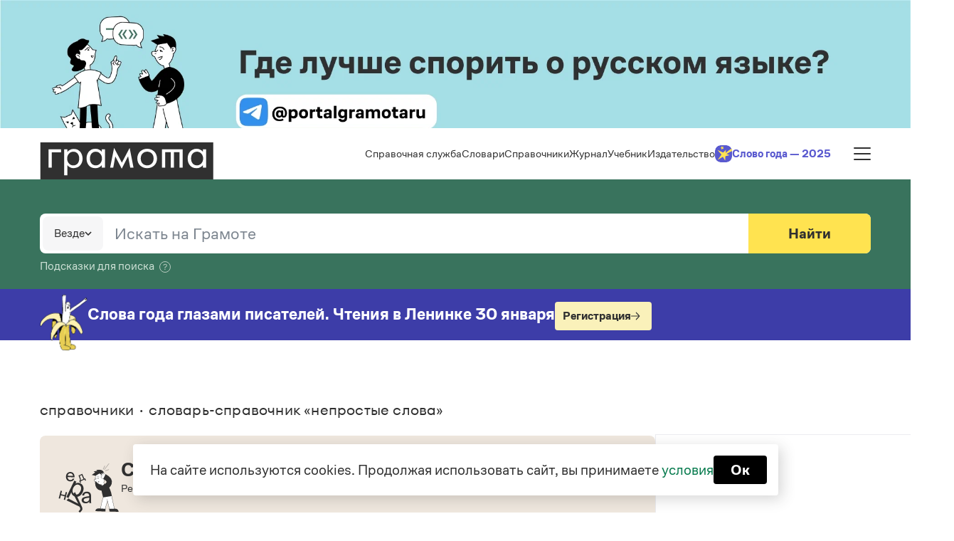

--- FILE ---
content_type: text/html; charset=UTF-8
request_url: https://gramota.ru/biblioteka/spravochniki/slovar-spravochnik-neprostye-slova/bomber
body_size: 45924
content:
<!DOCTYPE html>
<html lang="ru">

<head>
        <meta charset="UTF-8">

        <meta name="viewport" content="width=device-width, initial-scale=1.0, interactive-widget=resizes-content">


        <!-- Обязательный (и достаточный) тег для браузеров -->
        <link type="image/x-icon" rel="shortcut icon" href="/favicon.ico">
        <meta name="application-name" content="Gramota.ru">

        <meta name="msapplication-config" content="/browserconfig.xml">
        <meta name="csrf-token" content="YjxTvgJtlrUGXPxexw9EY8w4Cm7mSJH6MFzuZpI3">

        

                        <link rel="canonical" href="https://gramota.ru/biblioteka/spravochniki/slovar-spravochnik-neprostye-slova/bomber"/>
                                        <meta property="og:image" content="/img/layout/share-img/guide-share-1900.png">
                                        <meta property="og:title" content="Бомбер">
                        <meta property="og:description" content="Словарь-справочник «Непростые слова»">
                                <meta name="twitter:card" content="summary_large_image" />

                                                <title>Бомбер|Словарь-справочник «Непростые слова» | Грамота.ру – справочный портал</title>
        <meta name="description" content="Бомбер в справочнике «Словарь-справочник «Непростые слова»» на информационном портале о русском языке – Грамота.ру">
        <meta name="url" content="/biblioteka/spravochniki/slovar-spravochnik-neprostye-slova/bomber">



        
        <link href="/css/bootstrap.css" rel="stylesheet">
        <link href="/css/slick.css" rel="stylesheet">

        <link href="/css/fonts.css?s=121" rel="stylesheet">
        <link href="/css/custom.css?s=7010sd" rel="stylesheet">

        <link href="/css/extra.css?id=c13360c9a730d03d6b92de9f3d2b53ac" rel="stylesheet">
        <link href="/css/article.css?id=c2306189bafc9e722eb3e91d46626211" rel="stylesheet">
        <link href="/css/feed.css?id=d3a3aac5ddee0cf60453834281e3dbf4" rel="stylesheet">

        <script type="text/javascript" src="/js/jquery-3.6.0.min.js"></script>
        <script type="text/javascript" src="/js/slick.js"></script>
        <script src="/js/libs/bootstrap.bundle.min.js" ></script>
        <script async src='https://yandex.ru/ads/system/header-bidding.js'></script>
         <script>
       var adfoxBiddersMap = {
        "sape": "3277859",
        "myTarget": "3277861",
        "videonow": "3456090"
        };

        var adUnits = [
        {
                "code": "adfox_top_desktop",
                "sizes": [
                [
                        970,
                        250
                ],
                [
                        1410,
                        250
                ]
                ],
                "bids": [
                {
                        "bidder": "sape",
                        "params": {
                        "placementId": "931538"
                        }
                },
                {
                        "bidder": "myTarget",
                        "params": {
                        "placementId": "1782903"
                        }
                },
                        {
                        "bidder": "videonow",
                        "params": {
                        "placementId": "13803145"
                        }
                }
                ]
        },
        {
    "code": "adfox_top_right_sidebar",
    "sizes": [
      [
        300,
        600
      ]
    ],
    "bids": [
      {
        "bidder": "sape",
        "params": {
          "placementId": "931536"
        }
      },
      {
        "bidder": "myTarget",
        "params": {
          "placementId": "1782905"
        }
      },
	  {
        "bidder": "videonow",
        "params": {
          "placementId": "13804771"
        }
      }
    ]
  },
        {
    "code": "adfox_top_desktop_1536",
    "sizes": [
      [728,90],
      [970,90],
	  [
        970,
        180
      ]
    ],
    "bids": [
      {
        "bidder": "sape",
        "params": {
          "placementId": "931541"
        }
      },
      {
        "bidder": "myTarget",
        "params": {
          "placementId": "1782907"
        }
      },
	  {
        "bidder": "videonow",
        "params": {
          "placementId": "13808675"
        }
      }
    ]
  },
  {
        "code": "adfox_top_mobile",
        "sizes": [
        [
                300,
                250
        ]
        ],
        "bids": [
        {
                "bidder": "sape",
                "params": {
                "placementId": "931532"
                }
        },
        {
                "bidder": "myTarget",
                "params": {
                "placementId": "1777946"
                }
        },
                {
                "bidder": "videonow",
                "params": {
                "placementId": "13798806"
                }
        }
        ]
        }
        ];

        var userTimeout = 500;

        window.YaHeaderBiddingSettings = {
        biddersMap: adfoxBiddersMap,
        adUnits: adUnits,
        timeout: userTimeout,
        };
        </script>
        <script>
                window.Ya || (window.Ya = {});
                window.yaContextCb = window.yaContextCb || [];
                window.Ya.adfoxCode || (window.Ya.adfoxCode = {});
                window.Ya.adfoxCode.hbCallbacks || (window.Ya.adfoxCode.hbCallbacks = []);
                </script>
                <script src="https://yandex.ru/ads/system/context.js" async>
                </script>
                            <script type="application/ld+json">
    {
      "@context": "https://schema.org",
      "@type": "BreadcrumbList",
      "itemListElement": [
            {
              "@type": "ListItem",
              "position": 1,
              "name": "Главная",
              "item": "https://gramota.ru/"
            },
                                        {
                "@type": "ListItem",
                "position": 2,
                "name": "справочники",
                "item": "https://gramota.ru/biblioteka/spravochniki"
                                
            } ,
                                    {
                "@type": "ListItem",
                "position": 3,
                "name": "Словарь-справочник «Непростые слова»",
                "item": "https://gramota.ru/biblioteka/spravochniki/slovar-spravochnik-neprostye-slova"
                                
            } ,
                                    {
                "@type": "ListItem",
                "position": 4,
                "name": "Бомбер"                
            }         
      ]
    }
    </script>
                 
</head>

<body  data-mode="production">
        <div class="adfox no-print">
    <div id="adfox_floorAd"></div>
</div>
<!--AdFox START-->
<!--yandex_gramota-yndx-->
<!--Площадка: gramota.ru / * / *-->
<!--Тип баннера: FloorAd-->

<script>
function floorAd_mobile_init() {
        window.yaContextCb.push(()=>{
                Ya.adfoxCode.create({
                    ownerId: 10871366,
                    containerId: 'adfox_floorAd',
                    type: 'floorAd',
                    platform: 'touch',
                    params: {
                        pp: 'h',
                        ps: 'hrip',
                        p2: 'jhvf'
                    }
                })

        })
}
function floorAd_desktop_init() {
        window.yaContextCb.push(()=>{
                Ya.adfoxCode.create({
                    ownerId: 10871366,
                    containerId: 'adfox_floorAd',
                    type: 'floorAd',
                    platform: 'desktop',
                    params: {
                        pp: 'i',
                        ps: 'hrip',
                        p2: 'jhvf'
                    }
                })
        })
}

function onScroll() {
		if (Ya.adfoxCode.getPlatform() === 'touch') {
			if(pageYOffset > 500) {
				floorAd_mobile_init();
				document.removeEventListener('scroll', onScroll);
			}
		}else{
			if(pageYOffset > 700) {
				floorAd_desktop_init();
				document.removeEventListener('scroll', onScroll);
			}
		}
	}
	document.addEventListener('scroll', onScroll);
</script>
        <!-- Yandex.Metrika counter -->
<script type="text/javascript" >
        (function(m,e,t,r,i,k,a){m[i]=m[i]||function(){(m[i].a=m[i].a||[]).push(arguments)};
                m[i].l=1*new Date();
                for (var j = 0; j < document.scripts.length; j++) {if (document.scripts[j].src === r) { return; }}
                k=e.createElement(t),a=e.getElementsByTagName(t)[0],k.async=1,k.src=r,a.parentNode.insertBefore(k,a)})
        (window, document, "script", "https://mc.yandex.ru/metrika/tag.js", "ym");

        ym(24673175, "init", {
                clickmap:true,
                trackLinks:true,
                accurateTrackBounce:true,
                webvisor:true
        });
</script>
<noscript><div><img src="https://mc.yandex.ru/watch/24673175" style="position:absolute; left:-9999px;" alt="" /></div></noscript>
<!-- /Yandex.Metrika counter -->
        <!-- Google Tag Manager -->





<!-- End Google Tag Manager -->

<!-- Google Tag Manager (noscript) -->


<!-- End Google Tag Manager (noscript) -->

        <div class="adfox adfox-desktop-gt1536 no-print" style="background:  #EDEDF1;">
    <!--AdFox START-->
<!--yandex_gramota-yndx-->
<!--Площадка: gramota.ru / * / *-->
<!--Тип баннера: 100%*250-->
<!--Расположение: верх страницы-->
<div id="adfox_top_desktop" style="max-width:100%; height:250px;"></div>
<script>
    window.yaContextCb.push(()=>{
        Ya.adfoxCode.createAdaptive({
            ownerId: 10871366,
            containerId: 'adfox_top_desktop',
            params: {
                pp: 'g',
                ps: 'hrip',
                p2: 'jhvh'
            }
        },
        ['desktop', 'tablet'],
                    {
                      tabletWidth: 1024,
                      phoneWidth: 500,
                      isAutoReloads: true
                    }
        )
    })
</script>
</div>
<div class="adfox adfox-desktop-lt1536 no-print" style="background:  #EDEDF1;">
    <!--AdFox START-->
<!--yandex_gramota-yndx-->
<!--Площадка: gramota.ru / * / *-->
<!--Тип баннера: 100%*180-->
<!--Расположение: верх страницы-->
<div id="adfox_top_desktop_1536" style="max-width:100%; height:180px;"></div>
<script>
    window.yaContextCb.push(()=>{
        Ya.adfoxCode.createAdaptive({
            ownerId: 10871366,
            containerId: 'adfox_top_desktop_1536',
            params: {
                pp: 'g',
                ps: 'hrip',
                p2: 'jhvl'
            }
        },
                 ['desktop', 'tablet'],
                             {
                               tabletWidth: 1024,
                               phoneWidth: 500,
                               isAutoReloads: true
                             }
                 )
    })
</script>
</div>
<div class="adfox adfox-mobile no-print" style="background-color: #EDEDF1;" >
    <!--AdFox START-->
<!--yandex_gramota-yndx-->
<!--Площадка: gramota.ru / * / *-->
<!--Тип баннера: 300*250-->
<!--Расположение: верх страницы-->
<div id="adfox_top_mobile" style="max-width:300px; height:250px; margin: 0 auto;"></div>
<script>
    window.yaContextCb.push(()=>{
        Ya.adfoxCode.createAdaptive({
            ownerId: 10871366,
            containerId: 'adfox_top_mobile',
            params: {
                pp: 'g',
                ps: 'hrip',
                p2: 'jhvj'
            }
        },
       ['phone'],
                           {
                             tabletWidth: 1024,
                             phoneWidth: 500,
                             isAutoReloads: true
                           }
       )
    })
</script>
</div>
        <!-- <div class="site-search-floating-panel">
        <form action="" autocomplete="off" onsubmit="return false">
        <div class="panel">
                <div class="logo">
                        <svg class="gramota-logo icon" width="244" height="52">
                                <use xlink:href="/images/sprite.svg#logo" fill="black"></use>
                        </svg>
                </div>

                <input type="text" value="" placeholder="Ищите в журнале, справочниках и тренажерах...">

                <div class="btn-search">
                        <svg class="icon" width="22" height="22">
                                <use xlink:href="/images/sprite.svg#search"></use>
                        </svg>
                </div>
                <div class="btn-close-me">
                        <svg data-v-11753e50="" width="18" height="18" class="icon"><use data-v-11753e50="" xlink:href="/images/sprite.svg#menu-close"></use></svg>
                </div>
        </div>
                
        </form>
        <div class="fade"></div>
</div>
 -->

        <div class="common-wrapper">
        <header class="header-wrapper">
                <div class="header">
                        <div class="header__wrapper">
                                <a href="/" class="header__logo">
                                        <svg width="245" height="52" viewBox="0 0 245 52" fill="none"
                                                xmlns="http://www.w3.org/2000/svg">
                                                <path d="M47.1356 13.0498C42.3039 13.0498 38.5352 17.3344 38.5352 22.6902C38.5352 28.0461 42.2556 32.3794 47.1356 32.3794C52.7887 32.3794 55.5911 27.9487 55.5911 22.6902C55.5911 17.4805 52.7887 13.0498 47.1356 13.0498Z"
                                                        fill="#303030" />
                                                <path d="M79.1234 13.0498C73.4704 13.0498 70.668 17.4805 70.668 22.6902C70.668 27.9 73.4704 32.3794 79.1234 32.3794C83.9551 32.3794 87.7239 28.0461 87.7239 22.6902C87.7239 17.3344 84.0035 13.0498 79.1234 13.0498Z"
                                                        fill="#303030" />
                                                <path d="M151.494 13C146.71 13 142.41 16.2135 142.41 22.6404C142.41 28.97 146.662 32.3296 151.494 32.3296C156.325 32.3296 160.577 29.0674 160.577 22.6404C160.577 16.2135 156.229 13 151.494 13Z"
                                                        fill="#303030" />
                                                <path d="M221.893 13C216.24 13 213.438 17.4307 213.438 22.6404C213.438 27.8502 216.24 32.3296 221.893 32.3296C226.725 32.3296 230.493 27.9963 230.493 22.6404C230.445 17.2846 226.725 13 221.893 13Z"
                                                        fill="#303030" />
                                                <path d="M0.75 52H244.75V0L0.75 0V52ZM29.8851 13.8764H16.8396V35.6404H12.2978V9.73783H29.9335V13.8764H29.8851ZM47.8591 36.3221C43.7038 36.3221 40.8048 34.5206 38.8721 32.0375V46.2547H34.3303V9.73783H38.8721V13.3408C40.8531 10.8577 43.7038 9.10487 47.8591 9.10487C56.073 9.10487 60.3732 15.5318 60.3732 22.7378C60.4215 29.8464 56.073 36.3221 47.8591 36.3221ZM91.9725 35.6404H87.4307V32.0375C85.4497 34.5206 82.599 36.3221 78.4437 36.3221C70.2298 36.3221 65.9296 29.8464 65.9296 22.6404C65.9296 15.4831 70.2782 9.00749 78.4437 9.00749C82.599 9.00749 85.498 10.7603 87.4307 13.2434V9.73783H91.9725V35.6404ZM127.582 35.5918L124.586 19.4757L115.6 37.1498L106.516 19.7678L103.617 35.5918H99.22L104.776 7.59551L115.793 28.3858L126.761 7.59551L132.221 35.5918H127.582ZM151.499 36.3221C143.575 36.3221 137.584 30.5768 137.584 22.6891C137.584 14.8015 143.527 9.00749 151.499 9.00749C159.423 9.00749 165.414 14.8015 165.414 22.6891C165.414 30.5281 159.423 36.3221 151.499 36.3221ZM201.652 35.5918H197.11V13.7303H189.283V35.5918H184.741V13.7303H176.914V35.5918H172.372V9.68914H201.604V35.5918H201.652ZM234.701 35.5918H230.159V31.9888C228.178 34.4719 225.327 36.2734 221.172 36.2734C212.958 36.2734 208.658 29.7978 208.658 22.6404C208.658 15.4831 213.007 8.9588 221.172 8.9588C225.327 8.9588 228.226 10.7603 230.159 13.2434V9.64045H234.701V35.5918Z"
                                                        fill="#303030" />
                                        </svg>
                                </a>
                                <noindex>
                                        <div class="header__menu-group">

                                                <div class="header__menu">
                                                        <ul class="header__menu-list">
                                                                <li class="list-menu">
                                                                        <a href="/spravka"
                                                                                class="disabled-link">Справочная
                                                                                служба</a>
                                                                        <div class="sub-menu">
                                                                                <div style="min-height: 0;">
                                                                                        <div class="header__dropdown">
                                                                                                <div class="sub-list">
                                                                                                        <div
                                                                                                                class="sub-list__block">
                                                                                                                <a
                                                                                                                        href="/spravka/zadat-vopros">Задать
                                                                                                                        вопрос
                                                                                                                        справочной
                                                                                                                        службе</a>
                                                                                                                <a
                                                                                                                        href="/spravka/goryachie-voprosy">Горячие
                                                                                                                        вопросы</a>
                                                                                                        </div>
                                                                                                </div>
                                                                                                <a href="/spravka"
                                                                                                        class="all-link">Все
                                                                                                        вопросы <svg
                                                                                                                width="20"
                                                                                                                height="20"
                                                                                                                viewBox="0 0 20 20"
                                                                                                                fill="none"
                                                                                                                xmlns="http://www.w3.org/2000/svg">
                                                                                                                <path fill-rule="evenodd"
                                                                                                                        clip-rule="evenodd"
                                                                                                                        d="M10.8528 16.5953C10.5499 16.3127 10.5334 15.8381 10.816 15.5352L15.2746 10.7562L3 10.7562C2.58579 10.7562 2.25 10.4204 2.25 10.0062C2.25 9.59201 2.58579 9.25622 3 9.25622L15.2746 9.25622L10.816 4.4772C10.5334 4.17433 10.5499 3.69974 10.8528 3.41718C11.1557 3.13461 11.6302 3.15108 11.9128 3.45395L17.5484 9.4946C17.8172 9.78272 17.8172 10.2297 17.5484 10.5178L11.9128 16.5585C11.6302 16.8614 11.1557 16.8778 10.8528 16.5953Z"
                                                                                                                        fill="#303030" />
                                                                                                        </svg>
                                                                                                </a>

                                                                                        </div>
                                                                                </div>
                                                                        </div>

                                                                </li>
                                                                <li class="list-menu">
                                                                        <a href="/biblioteka/slovari"
                                                                                class="disabled-link">Словари</a>
                                                                        <div class="sub-menu">
                                                                                <div style="min-height: 0;">
                                                                                        <div class="header__dropdown">
                                                                                                <div class="sub-list">
                                                                                                        <div
                                                                                                                class="sub-list__block">
                                                                                                                <a
                                                                                                                        href="/biblioteka/slovari/bolshoj-tolkovyj-slovar">
                                                                                                                        Большой
                                                                                                                        толковый
                                                                                                                        словарь
                                                                                                                        русского
                                                                                                                        языка
                                                                                                                        <span
                                                                                                                                class="author">С.
                                                                                                                                А.
                                                                                                                                Кузнецов
                                                                                                                                (общ.
                                                                                                                                ред.)</span>
                                                                                                                </a>

                                                                                                                <a
                                                                                                                        href="/biblioteka/slovari/russkij-orfograficheskij-slovar">Русский
                                                                                                                        орфографический
                                                                                                                        словарь
                                                                                                                        <span
                                                                                                                                class="author">Под
                                                                                                                                ред.
                                                                                                                                В.
                                                                                                                                В.
                                                                                                                                Лопатина
                                                                                                                                и
                                                                                                                                О.
                                                                                                                                Е.
                                                                                                                                Ивановой</span>
                                                                                                                </a>
                                                                                                                <a
                                                                                                                        href="/biblioteka/slovari/russkoe-slovesnoe-udarenie">Русское
                                                                                                                        словесное
                                                                                                                        ударение
                                                                                                                        <span
                                                                                                                                class="author">М.
                                                                                                                                В.
                                                                                                                                Зарва</span>
                                                                                                                </a>
                                                                                                                <a
                                                                                                                        href="/biblioteka/slovari/slovar-sobstvennyh-imyon">Словарь
                                                                                                                        собственных
                                                                                                                        имён
                                                                                                                        русского
                                                                                                                        языка
                                                                                                                        <span
                                                                                                                                class="author">Ф.
                                                                                                                                Л.
                                                                                                                                Агеенко</span>
                                                                                                                </a>
                                                                                                        </div>
                                                                                                </div>
 <div class="sub-list">
                                                                                                        <div
                                                                                                                class="sub-list__block pt-3">
                                                                                                                <a
                                                                                                                        href="/biblioteka/slovari/slovari-russkogo-yazyka-kak-gosudarstvennogo">
                                                                                                                        Словари русского языка как государственного
                                                                                                                        
                                                                                                                </a>
</div>
</div>
                                                                                                <a class="all-link"
                                                                                                        href="/biblioteka/slovari">Все
                                                                                                        словари <svg
                                                                                                                width="20"
                                                                                                                height="20"
                                                                                                                viewBox="0 0 20 20"
                                                                                                                fill="none"
                                                                                                                xmlns="http://www.w3.org/2000/svg">
                                                                                                                <path fill-rule="evenodd"
                                                                                                                        clip-rule="evenodd"
                                                                                                                        d="M10.8528 16.5953C10.5499 16.3127 10.5334 15.8381 10.816 15.5352L15.2746 10.7562L3 10.7562C2.58579 10.7562 2.25 10.4204 2.25 10.0062C2.25 9.59201 2.58579 9.25622 3 9.25622L15.2746 9.25622L10.816 4.4772C10.5334 4.17433 10.5499 3.69974 10.8528 3.41718C11.1557 3.13461 11.6302 3.15108 11.9128 3.45395L17.5484 9.4946C17.8172 9.78272 17.8172 10.2297 17.5484 10.5178L11.9128 16.5585C11.6302 16.8614 11.1557 16.8778 10.8528 16.5953Z"
                                                                                                                        fill="#303030" />
                                                                                                        </svg>
                                                                                                </a>
                                                                                        </div>
                                                                                </div>
                                                                        </div>
                                                                </li>
                                                                <li class="list-menu">
                                                                        <a href="/biblioteka/spravochniki"
                                                                                class="disabled-link">Справочники</a>
                                                                        <div class="sub-menu">
                                                                                <div style="min-height: 0;">
                                                                                        <div class="header__dropdown">
                                                                                                <div class="sub-list">
                                                                                                        <div
                                                                                                                class="sub-list__block">
                                                                                                                <a
                                                                                                                        href="/biblioteka/spravochniki/pravila-russkoy-orfografii-i-punktuatsii">Правила
                                                                                                                        русской
                                                                                                                        орфографии
                                                                                                                        и
                                                                                                                        пунктуации
                                                                                                                        <span
                                                                                                                                class="author">В.
                                                                                                                                В.
                                                                                                                                Лопатин
                                                                                                                                (ред.)</span>
                                                                                                                </a>
                                                                                                                <a
                                                                                                                        href="/biblioteka/spravochniki/russkij-yazyk-kratkij-teoreticheskij-kurs-dlya-shkolnikov">Русский
                                                                                                                        язык.
                                                                                                                        Краткий
                                                                                                                        теоретический
                                                                                                                        курс
                                                                                                                        для
                                                                                                                        школьников
                                                                                                                        <span
                                                                                                                                class="author">Е.
                                                                                                                                И.
                                                                                                                                Литневская</span>
                                                                                                                </a>
                                                                                                                 <a
                                                                                                                        href="/biblioteka/spravochniki/pismovnik">Письмовник
                                                                                                                        <span
                                                                                                                                class="author">Редакция
                                                                                                                                портала
                                                                                                                                «Грамота.ру»</span>
                                                                                                                </a>
                                                                                                                <a
                                                                                                                        href="/biblioteka/spravochniki/spravochnik-po-punktuatsii">Справочник
                                                                                                                        по
                                                                                                                        пунктуации
                                                                                                                        <span
                                                                                                                                class="author">В.
                                                                                                                                М.
                                                                                                                                Пахомов,
                                                                                                                                В.
                                                                                                                                В.
                                                                                                                                Свинцов,
                                                                                                                                И.
                                                                                                                                В.
                                                                                                                                Филатова</span>
                                                                                                                </a>
                                                                                                                <a
                                                                                                                        href="/biblioteka/spravochniki/spravochnik-po-frazeologii">Справочник
                                                                                                                        по
                                                                                                                        фразеологии
                                                                                                                        <span
                                                                                                                                class="author">Редакция
                                                                                                                                портала
                                                                                                                                «Грамота.ру»</span>
                                                                                                                </a>
                                                                                                               
                                                                                                                <a
                                                                                                                        href="/biblioteka/spravochniki/pravila-russkoj-orfografii-i-punktuacii">Правила
                                                                                                                        русской
                                                                                                                        орфографии
                                                                                                                        и
                                                                                                                        пунктуации&nbsp;(1956)
                                                                                                                        <span
                                                                                                                                class="author">С.
                                                                                                                                Г.
                                                                                                                                Бархударов,
                                                                                                                                К.
                                                                                                                                И.
                                                                                                                                Былинский,
                                                                                                                                В.
                                                                                                                                В.
                                                                                                                                Виноградов
                                                                                                                                и
                                                                                                                                др.</span>
                                                                                                                </a>
                                                                                                                <a
                                                                                                                        href="/biblioteka/spravochniki/ofitsialno-o-russkom-yazyke">Официальные
                                                                                                                        документы
                                                                                                                        <span
                                                                                                                                class="author">Редакция
                                                                                                                                портала
                                                                                                                                «Грамота.ру»</span>
                                                                                                                </a>

                                                                                                        </div>
                                                                                                </div>
                                                                                                <a class="all-link"
                                                                                                        href="/biblioteka/spravochniki">Все
                                                                                                        справочники <svg
                                                                                                                width="20"
                                                                                                                height="20"
                                                                                                                viewBox="0 0 20 20"
                                                                                                                fill="none"
                                                                                                                xmlns="http://www.w3.org/2000/svg">
                                                                                                                <path fill-rule="evenodd"
                                                                                                                        clip-rule="evenodd"
                                                                                                                        d="M10.8528 16.5953C10.5499 16.3127 10.5334 15.8381 10.816 15.5352L15.2746 10.7562L3 10.7562C2.58579 10.7562 2.25 10.4204 2.25 10.0062C2.25 9.59201 2.58579 9.25622 3 9.25622L15.2746 9.25622L10.816 4.4772C10.5334 4.17433 10.5499 3.69974 10.8528 3.41718C11.1557 3.13461 11.6302 3.15108 11.9128 3.45395L17.5484 9.4946C17.8172 9.78272 17.8172 10.2297 17.5484 10.5178L11.9128 16.5585C11.6302 16.8614 11.1557 16.8778 10.8528 16.5953Z"
                                                                                                                        fill="#303030" />
                                                                                                        </svg>
                                                                                                </a>

                                                                                        </div>
                                                                                </div>
                                                                        </div>
                                                                </li>
                                                                <li class="list-menu">
                                                                        <a href="/journal"
                                                                                class="disabled-link">Журнал</a>
                                                                        <div class="sub-menu">
                                                                                <div style="min-height: 0;">
                                                                                        <div class="header__dropdown">
                                                                                                 <div  class="sub-list">
                                                                                                <div
                                                                                                        class="sub-list__block">
                                                                                                        <a
                                                                                                                href="/journal/novosti-i-sobytiya">Новости
                                                                                                                и
                                                                                                                события</a>
                                                                                                        <a
                                                                                                                href="/journal/stati">Статьи</a>
                                                                                                        <a
                                                                                                                href="/journal/monologi">Монологи</a>
                                                                                                        <a
                                                                                                                href="/journal/intervyu">Интервью</a>
                                                                                                        <a
                                                                                                                href="/journal/lekcii-i-podkasty">Лекции
                                                                                                                и
                                                                                                                подкасты</a>
                                                                                                        <a
                                                                                                                href="/journal/rekomenduem">Рекомендуем</a>
                                                                                                                
                                                                                                </div>
                                                                                                </div>
                                                                                                <a class="all-link"
                                                                                                        href="/journal">Весь журнал <svg
                                                                                                                width="20"
                                                                                                                height="20"
                                                                                                                viewBox="0 0 20 20"
                                                                                                                fill="none"
                                                                                                                xmlns="http://www.w3.org/2000/svg">
                                                                                                                <path fill-rule="evenodd"
                                                                                                                        clip-rule="evenodd"
                                                                                                                        d="M10.8528 16.5953C10.5499 16.3127 10.5334 15.8381 10.816 15.5352L15.2746 10.7562L3 10.7562C2.58579 10.7562 2.25 10.4204 2.25 10.0062C2.25 9.59201 2.58579 9.25622 3 9.25622L15.2746 9.25622L10.816 4.4772C10.5334 4.17433 10.5499 3.69974 10.8528 3.41718C11.1557 3.13461 11.6302 3.15108 11.9128 3.45395L17.5484 9.4946C17.8172 9.78272 17.8172 10.2297 17.5484 10.5178L11.9128 16.5585C11.6302 16.8614 11.1557 16.8778 10.8528 16.5953Z"
                                                                                                                        fill="#303030" />
                                                                                                        </svg>
                                                                                                </a>

                                                                                        </div>
                                                                                </div>
                                                                        </div>
                                                                </li>
                                                                <li class="list-menu">
                                                                        <a href="/uchebnik"
                                                                                class="disabled-link">Учебник</a>
                                                                        <div class="sub-menu">
                                                                                <div style="min-height: 0;">
                                                                                        <div class="header__dropdown">
                                                                                                <div class="sub-list">
                                                                                                <div class="sub-list__block">
                                                                                                        <a
                                                                                                                href="/uchebnik">Правила
                                                                                                                от азов
                                                                                                                до
                                                                                                                тонкостей</a>
                                                                                                        <a
                                                                                                                href="/uchebnik/uprazhneniya">Интерактивные
                                                                                                                упражнения</a>
                                                                                                        <a
                                                                                                                href="/uchebnik/skorogovorki">Скороговорки</a>
                                                                                                </div>
                                                                                                </div>
                                                                                                <a class="all-link"
                                                                                                        href="/uchebnik">Все правила и упражнения <svg
                                                                                                                width="20"
                                                                                                                height="20"
                                                                                                                viewBox="0 0 20 20"
                                                                                                                fill="none"
                                                                                                                xmlns="http://www.w3.org/2000/svg">
                                                                                                                <path fill-rule="evenodd"
                                                                                                                        clip-rule="evenodd"
                                                                                                                        d="M10.8528 16.5953C10.5499 16.3127 10.5334 15.8381 10.816 15.5352L15.2746 10.7562L3 10.7562C2.58579 10.7562 2.25 10.4204 2.25 10.0062C2.25 9.59201 2.58579 9.25622 3 9.25622L15.2746 9.25622L10.816 4.4772C10.5334 4.17433 10.5499 3.69974 10.8528 3.41718C11.1557 3.13461 11.6302 3.15108 11.9128 3.45395L17.5484 9.4946C17.8172 9.78272 17.8172 10.2297 17.5484 10.5178L11.9128 16.5585C11.6302 16.8614 11.1557 16.8778 10.8528 16.5953Z"
                                                                                                                        fill="#303030" />
                                                                                                        </svg>
                                                                                                </a>
                                                                                        </div>
                                                                                </div>
                                                                        </div>
                                                                </li>
                                                                <li class="list-menu">
                                                                        <a href="/izdatelstvo"
                                                                                class="disabled-link">Издательство</a>
                                                                        <div class="sub-menu">
                                                                                <div style="min-height: 0;">
                                                                                        <div class="header__dropdown">
                                                                                                <div class="sub-list">
                                                                                                        <div
                                                                                                                class="sub-list__block">
                                                                                                                <a
                                                                                                                        href="/izdatelstvo/catalog/slovari-i-spravochniki">Словари</a>
                                                                                                                <a
                                                                                                                        href="/izdatelstvo/catalog/non-fiction">Научпоп</a>
                                                                                                                <a
                                                                                                                        href="/izdatelstvo/catalog/uchebniki">Учебники
                                                                                                                        и
                                                                                                                        справочники</a>
                                                                                                        </div>
                                                                                                </div>
                                                                                                <a class="all-link"
                                                                                                        href="/izdatelstvo/catalog">Все
                                                                                                        книги <svg
                                                                                                                width="20"
                                                                                                                height="20"
                                                                                                                viewBox="0 0 20 20"
                                                                                                                fill="none"
                                                                                                                xmlns="http://www.w3.org/2000/svg">
                                                                                                                <path fill-rule="evenodd"
                                                                                                                        clip-rule="evenodd"
                                                                                                                        d="M10.8528 16.5953C10.5499 16.3127 10.5334 15.8381 10.816 15.5352L15.2746 10.7562L3 10.7562C2.58579 10.7562 2.25 10.4204 2.25 10.0062C2.25 9.59201 2.58579 9.25622 3 9.25622L15.2746 9.25622L10.816 4.4772C10.5334 4.17433 10.5499 3.69974 10.8528 3.41718C11.1557 3.13461 11.6302 3.15108 11.9128 3.45395L17.5484 9.4946C17.8172 9.78272 17.8172 10.2297 17.5484 10.5178L11.9128 16.5585C11.6302 16.8614 11.1557 16.8778 10.8528 16.5953Z"
                                                                                                                        fill="#303030" />
                                                                                                        </svg>
                                                                                                </a>

                                                                                        </div>
                                                                                </div>
                                                                        </div>
                                                                </li>
                                                                <li class="list-menu">
                                                                        <a href="https://slovogoda.gramota.ru" target="_blank" class="word-of-year-link">
                                                                                <svg width="24" height="24" viewBox="0 0 24 24" fill="none" xmlns="http://www.w3.org/2000/svg" class="word-of-year-icon">
                                                                                        <g clip-path="url(#clip0_23830_15765)">
                                                                                        <rect width="24" height="24" rx="8" fill="#5959CF"/>
                                                                                        <path d="M14.3323 21.5781L14.6749 15.3963L20.6997 13.9703L14.9263 11.7342L15.4104 6.55212L11.5212 10.3634L3.47266 6.6291L9.16522 13.1783L3.8141 20.5943L11.1143 16.2888L14.3323 21.5781Z" fill="#FFE350"/>
                                                                                        <path d="M7.52934 3.73446L9.2014 2.99262L9.35041 1.16946L10.5726 2.53044L12.3526 2.10877L11.4359 3.69175L12.387 5.25431L10.5982 4.87165L9.40606 6.25904L9.21722 4.43957L7.52934 3.73446Z" fill="#FFE350"/>
                                                                                        <path d="M65.4926 1.50269C55.3412 1.30759 25.6504 3.13487 13.7307 14.4238C13.6663 14.5022 13.59 14.5766 13.5 14.6456C13.5761 14.5713 13.653 14.4973 13.7307 14.4238C14.4453 13.5531 13.6865 12.1842 13.6865 12.1842C13.6865 12.1842 26.6575 -2.18186 53.6142 -5.09098L48.848 -0.995985C48.848 -0.995985 52.1038 -1.49202 56.5158 -0.910242C60.9278 -0.328463 65.4926 1.50269 65.4926 1.50269Z" fill="#FFE350"/>
                                                                                        </g>
                                                                                        <defs>
                                                                                        <clipPath id="clip0_23830_15765">
                                                                                        <rect width="24" height="24" rx="8" fill="white"/>
                                                                                        </clipPath>
                                                                                        </defs>
                                                                                </svg>
                                                                                Слово года — 2025
                                                                        </a>
                                                                </li>
                                                        </ul>
                                                </div>
                                                <button type="button" class="header__menu-button">
                                                        <span></span>
                                                        <span></span>
                                                        <span></span>
                                                </button>
                                                <div class="header__search-button">
                                                        <svg width="25" height="22" viewBox="0 0 25 22" fill="none"
                                                                xmlns="http://www.w3.org/2000/svg">
                                                                <circle cx="8.5" cy="9.5" r="7.5" stroke="#303030"
                                                                        stroke-width="2" />
                                                                <line x1="16.4039" y1="16.8293" x2="18.8293"
                                                                        y2="18.7289" stroke="#303030" stroke-width="2"
                                                                        stroke-linecap="round"
                                                                        stroke-linejoin="round" />
                                                        </svg>
                                                </div>
                                        </div>
                                </noindex>
                        </div>
                </div>
                <div class="header__menu-dropdown">
                        <div style="min-height: 0" class="header">
                                <div class="menu-dropdown">
                                        <div class="menu-dropdown__search">
                                                <span class="menu-dropdown__input">Искать на Грамоте</span>
                                                <span class="menu-dropdown__button">
                                                        <svg width="23" height="22" viewBox="0 0 23 22" fill="none"
                                                                xmlns="http://www.w3.org/2000/svg">
                                                                <path d="M18.9387 9.5C18.9387 13.6393 15.5721 17 11.4127 17C7.25334 17 3.88672 13.6393 3.88672 9.5C3.88672 5.36074 7.25334 2 11.4127 2C15.5721 2 18.9387 5.36074 18.9387 9.5Z"
                                                                        stroke="#303030" stroke-width="2" />
                                                                <line x1="1" y1="-1" x2="4.09043" y2="-1"
                                                                        transform="matrix(0.788191 0.615431 -0.617765 0.786363 17.9336 17)"
                                                                        stroke="#303030" stroke-width="2"
                                                                        stroke-linecap="round"
                                                                        stroke-linejoin="round" />
                                                        </svg>
                                                </span>

                                        </div>
                                        <div class="menu-dropdown__wrapper">
                                                
                                                <div class="menu-dropdown__helpdesk menu-dropdown__el">
                                                        <div class="menu-dropdown__word-of-year">
                                                        <a href="https://slovogoda.gramota.ru" target="_blank" class="word-of-year-link">
                                                                <svg width="24" height="24" viewBox="0 0 24 24" fill="none" xmlns="http://www.w3.org/2000/svg" class="word-of-year-icon">
                                                                        <g clip-path="url(#clip0_23830_15765)">
                                                                        <rect width="24" height="24" rx="8" fill="#5959CF"/>
                                                                        <path d="M14.3323 21.5781L14.6749 15.3963L20.6997 13.9703L14.9263 11.7342L15.4104 6.55212L11.5212 10.3634L3.47266 6.6291L9.16522 13.1783L3.8141 20.5943L11.1143 16.2888L14.3323 21.5781Z" fill="#FFE350"/>
                                                                        <path d="M7.52934 3.73446L9.2014 2.99262L9.35041 1.16946L10.5726 2.53044L12.3526 2.10877L11.4359 3.69175L12.387 5.25431L10.5982 4.87165L9.40606 6.25904L9.21722 4.43957L7.52934 3.73446Z" fill="#FFE350"/>
                                                                        <path d="M65.4926 1.50269C55.3412 1.30759 25.6504 3.13487 13.7307 14.4238C13.6663 14.5022 13.59 14.5766 13.5 14.6456C13.5761 14.5713 13.653 14.4973 13.7307 14.4238C14.4453 13.5531 13.6865 12.1842 13.6865 12.1842C13.6865 12.1842 26.6575 -2.18186 53.6142 -5.09098L48.848 -0.995985C48.848 -0.995985 52.1038 -1.49202 56.5158 -0.910242C60.9278 -0.328463 65.4926 1.50269 65.4926 1.50269Z" fill="#FFE350"/>
                                                                        </g>
                                                                        <defs>
                                                                        <clipPath id="clip0_23830_15765">
                                                                        <rect width="24" height="24" rx="8" fill="white"/>
                                                                        </clipPath>
                                                                        </defs>
                                                                </svg>
                                                                Слово года — 2025
                                                        </a>
                                                </div>
                                                        <div class="menu-dropdown__title">
                                                                <div class="menu-dropdown__icon">
                                                                        <svg width="32" height="32" viewBox="0 0 32 32"
                                                                                fill="none"
                                                                                xmlns="http://www.w3.org/2000/svg">
                                                                                <rect width="32" height="32"
                                                                                        fill="white" />
                                                                                <path fill-rule="evenodd"
                                                                                        clip-rule="evenodd"
                                                                                        d="M25.8001 8.44268C25.8001 8.44268 28.0941 8.15561 29.5278 8.02344C28.0941 13.6038 24.3664 28.515 24.3664 28.515C16.9111 28.515 2 28.515 2 28.515V26.3227L13.7569 24.2133C18.3448 27.941 23.7757 21.4191 21.499 17.0447C21.5592 16.3864 22.0721 16.4712 22.0721 16.4712L25.8001 8.44268Z"
                                                                                        fill="#303030" />
                                                                                <path d="M25.5137 5.78037L26.5598 8.95394H28.6009L30.0008 5"
                                                                                        stroke="#303030"
                                                                                        stroke-width="1.4" />
                                                                                <path fill-rule="evenodd"
                                                                                        clip-rule="evenodd"
                                                                                        d="M18.8631 27.6424C22.845 25.8305 24.0435 20.9858 23.1499 16.9596C22.231 12.8189 18.999 8.90953 13.4706 8.91016C11.4879 8.91038 8.91452 9.46087 6.8022 11.0179C4.63219 12.6174 3.04492 15.2143 3.04492 19.0486C3.04492 21.7352 3.88797 23.8228 5.28386 25.2473C6.67037 26.6623 8.50585 27.3231 10.3066 27.3375C13.8776 27.366 17.5882 24.8017 17.5882 20.1962C17.5882 17.2766 15.4588 15.4121 13.0944 15.2421C11.6247 15.1364 10.1478 15.6737 9.02382 16.8408L10.6457 18.7723C11.321 17.951 12.1919 17.6837 12.9152 17.7357C14.0634 17.8182 15.0882 18.6777 15.0882 20.1962C15.0882 23.1594 12.7772 24.8571 10.3265 24.8375C9.11645 24.8279 7.94111 24.3871 7.0695 23.4976C6.20729 22.6177 5.54492 21.1979 5.54492 19.0486C5.54492 16.0017 6.76029 14.1546 8.28555 13.0303C9.8685 11.8635 11.883 11.4103 13.4709 11.4102C17.5442 11.4097 19.9775 14.2038 20.7093 17.5013C21.4666 20.9132 20.3015 24.2412 17.8277 25.3668L18.8631 27.6424Z"
                                                                                        fill="#303030" />
                                                                        </svg>
                                                                </div>
                                                                <a class="title-2" href="/spravka">Справочная служба</a>
                                                                <div class="menu-dropdown__arrow">
                                                                        <svg width="16" height="14" viewBox="0 0 16 14"
                                                                                fill="none"
                                                                                xmlns="http://www.w3.org/2000/svg">
                                                                                <path fill-rule="evenodd"
                                                                                        clip-rule="evenodd"
                                                                                        d="M8.60278 13.5892C8.29991 13.3066 8.28345 12.832 8.56601 12.5291L13.0246 7.75012L0.750001 7.75012C0.335788 7.75012 1.50737e-06 7.41433 1.54334e-06 7.00012C1.57931e-06 6.5859 0.335788 6.25012 0.750002 6.25012L13.0246 6.25012L8.56601 1.4711C8.28345 1.16822 8.29991 0.693635 8.60278 0.411072C8.90565 0.12851 9.38024 0.144973 9.66281 0.447845L15.2984 6.48849C15.5672 6.77662 15.5672 7.22362 15.2984 7.51174L9.6628 13.5524C9.38024 13.8553 8.90565 13.8717 8.60278 13.5892Z"
                                                                                        fill="#303030" />
                                                                        </svg>
                                                                </div>
                                                        </div>
                                                        <div class="menu-dropdown__content">
                                                                <ul>
                                                                        <li><a href="/spravka/zadat-vopros">Задать
                                                                                        вопрос справочной службе</a>
                                                                        </li>
                                                                        <li><a href="/spravka/goryachie-voprosy">Горячие
                                                                                        вопросы</a></li>
                                                                        <li><a href="/spravka">Все вопросы</a></li>
                                                                </ul>
                                                        </div>
                                                </div>
                                                <div class="menu-dropdown__dict menu-dropdown__el">
                                                        <div class="menu-dropdown__title">
                                                                <div class="menu-dropdown__icon">
                                                                        <svg width="32" height="32" viewBox="0 0 32 32"
                                                                                fill="none"
                                                                                xmlns="http://www.w3.org/2000/svg">
                                                                                <rect width="32" height="32"
                                                                                        fill="white" />
                                                                                <path d="M4 5L4.62132 5.62132C5.18393 6.18393 5.94699 6.5 6.74264 6.5H27V30H7C5.34315 30 4 28.6569 4 27V5Z"
                                                                                        fill="white" />
                                                                                <path d="M4 5L4.70711 4.29289C4.42111 4.0069 3.99099 3.92134 3.61732 4.07612C3.24364 4.2309 3 4.59554 3 5H4ZM27 6.5H28V5.5H27V6.5ZM27 30V31H28V30H27ZM26 6.5V30H28V6.5H26ZM27 29H7V31H27V29ZM5 27V5H3V27H5ZM3.29289 5.70711L3.91421 6.32843L5.32843 4.91421L4.70711 4.29289L3.29289 5.70711ZM6.74264 7.5H27V5.5H6.74264V7.5ZM3.91421 6.32843C4.66436 7.07857 5.68177 7.5 6.74264 7.5V5.5C6.21221 5.5 5.7035 5.28929 5.32843 4.91421L3.91421 6.32843ZM7 29C5.89543 29 5 28.1046 5 27H3C3 29.2091 4.79086 31 7 31V29Z"
                                                                                        fill="#303030" />
                                                                                <path d="M8.91136 24.5586L13.7509 11.7063H17.0836L21.9409 24.5586H18.6436L17.8636 22.2718H12.9L12.1377 24.5586H8.91136ZM15.3995 14.915L13.7332 19.8077H17.0482L15.3995 14.915Z"
                                                                                        fill="#303030" />
                                                                                <path d="M28 2H7C5.34315 2 4 3.34315 4 5V5.5"
                                                                                        stroke="#303030"
                                                                                        stroke-width="2" />
                                                                        </svg>
                                                                </div>
                                                                <a class="title-2"
                                                                        href="/biblioteka/slovari">Словари</a>
                                                                <div class="menu-dropdown__arrow">
                                                                        <svg width="16" height="14" viewBox="0 0 16 14"
                                                                                fill="none"
                                                                                xmlns="http://www.w3.org/2000/svg">
                                                                                <path fill-rule="evenodd"
                                                                                        clip-rule="evenodd"
                                                                                        d="M8.60278 13.5892C8.29991 13.3066 8.28345 12.832 8.56601 12.5291L13.0246 7.75012L0.750001 7.75012C0.335788 7.75012 1.50737e-06 7.41433 1.54334e-06 7.00012C1.57931e-06 6.5859 0.335788 6.25012 0.750002 6.25012L13.0246 6.25012L8.56601 1.4711C8.28345 1.16822 8.29991 0.693635 8.60278 0.411072C8.90565 0.12851 9.38024 0.144973 9.66281 0.447845L15.2984 6.48849C15.5672 6.77662 15.5672 7.22362 15.2984 7.51174L9.6628 13.5524C9.38024 13.8553 8.90565 13.8717 8.60278 13.5892Z"
                                                                                        fill="#303030" />
                                                                        </svg>
                                                                </div>
                                                        </div>
                                                        <div class="menu-dropdown__content">
                                                                <ul>
                                                                <li><a href='/biblioteka/slovari/bolshoj-orfoepicheskij-slovar-russkogo-yazyka'>Большой орфоэпический словарь русского языка</a></li>
<li><a href='/biblioteka/slovari/bolshoj-tolkovyj-slovar-russkikh-glagolov'>Большой толковый словарь русских глаголов</a></li>
<li><a href='/biblioteka/slovari/bolshoj-tolkovyj-slovar-russkikh-sushhestvitelnykh'>Большой толковый словарь русских существительных</a></li>
<li><a href='/biblioteka/slovari/bolshoj-tolkovyj-slovar'>Большой толковый словарь русского языка</a></li>
<li><a href='/biblioteka/slovari/bolshoj-universalnyj-slovar-russkogo-yazyka'>Большой универсальный словарь русского языка</a></li>
<li><a href='/biblioteka/slovari/lexicon-gramoty'>Лексикон Грамоты</a></li>
<li><a href='/biblioteka/slovari/russkij-orfograficheskij-slovar'>Русский орфографический словарь</a></li>
<li><a href='/biblioteka/slovari/russkoe-slovesnoe-udarenie'>Русское словесное ударение</a></li>
<li><a href='/biblioteka/slovari/slovar-9'>Современный словарь иностранных слов</a></li>
<li><a href='/biblioteka/slovari/slovar-antonimov'>Словарь антонимов</a></li>
<li><a href='/biblioteka/slovari/slovar-metodicheskih-terminov'>Словарь методических терминов</a></li>
<li><a href='/biblioteka/slovari/slovar-russkih-imyon'>Словарь русских имён</a></li>
<li><a href='/biblioteka/slovari/slovar-sinonimov'>Словарь синонимов</a></li>
<li><a href='/biblioteka/slovari/slovar-sobstvennyh-imyon'>Словарь собственных имён</a></li>
<li><a href='/biblioteka/slovari/slovar-trudnostej-russkogo-yazyka'>Словарь трудностей русского языка</a></li>
<li><a href='/biblioteka/slovari/upravlenie-v-russkom-yazyke'>Управление в русском языке</a></li>


                                                                </ul>
                                                        </div>
                                                </div>
                                                <div class="menu-dropdown__lib menu-dropdown__el">
                                                        <div class="menu-dropdown__title">
                                                                <div class="menu-dropdown__icon">
                                                                        <svg width="32" height="32" viewBox="0 0 32 32"
                                                                                fill="none"
                                                                                xmlns="http://www.w3.org/2000/svg">
                                                                                <rect width="32" height="32"
                                                                                        fill="white" />
                                                                                <path d="M14.6191 24.5H29V26.5C29 29.5 27 29.5 27 29.5H12C12 29.5 14.6191 29.5 14.6191 26.5V24.5Z"
                                                                                        fill="white" stroke="#303030"
                                                                                        stroke-width="2" />
                                                                                <path d="M25 5.5C25 2.5 22 2.5 22 2.5H7V26.5C7 29.5 9.5 29.5 9.5 29.5H27C27 29.5 25 29.5 25 26.5V5.5Z"
                                                                                        fill="white" stroke="#303030"
                                                                                        stroke-width="2" />
                                                                                <path d="M19.0727 7.5H3V5.50001C3 2.5 5.41818 2.5 5.41818 2.5H22C22 2.5 19.0727 2.5 19.0727 5.50001V7.5Z"
                                                                                        fill="white" stroke="#303030"
                                                                                        stroke-width="2" />
                                                                                <rect x="10" y="10.5" width="12"
                                                                                        height="2" fill="#303030" />
                                                                                <rect x="10" y="14.5" width="12"
                                                                                        height="2" fill="#303030" />
                                                                                <rect x="10" y="18.5" width="8"
                                                                                        height="2" fill="#303030" />
                                                                                <circle cx="20" cy="24.5" r="2"
                                                                                        fill="#303030" />
                                                                        </svg>
                                                                </div>
                                                                <a class="title-2"
                                                                        href="/biblioteka/spravochniki">Справочники</a>
                                                                <div class="menu-dropdown__arrow">
                                                                        <svg width="16" height="14" viewBox="0 0 16 14"
                                                                                fill="none"
                                                                                xmlns="http://www.w3.org/2000/svg">
                                                                                <path fill-rule="evenodd"
                                                                                        clip-rule="evenodd"
                                                                                        d="M8.60278 13.5892C8.29991 13.3066 8.28345 12.832 8.56601 12.5291L13.0246 7.75012L0.750001 7.75012C0.335788 7.75012 1.50737e-06 7.41433 1.54334e-06 7.00012C1.57931e-06 6.5859 0.335788 6.25012 0.750002 6.25012L13.0246 6.25012L8.56601 1.4711C8.28345 1.16822 8.29991 0.693635 8.60278 0.411072C8.90565 0.12851 9.38024 0.144973 9.66281 0.447845L15.2984 6.48849C15.5672 6.77662 15.5672 7.22362 15.2984 7.51174L9.6628 13.5524C9.38024 13.8553 8.90565 13.8717 8.60278 13.5892Z"
                                                                                        fill="#303030" />
                                                                        </svg>
                                                                </div>
                                                        </div>
                                                        <div class="menu-dropdown__content">
                                                                <ul>
                                                                        <li>
                                                                                <a
                                                                                        href="/biblioteka/spravochniki/pravila-russkoy-orfografii-i-punktuatsii">Правила
                                                                                        русской орфографии и
                                                                                        пунктуации
                                                                                </a>
                                                                        </li>
                                                                        <li>
                                                                                <a
                                                                                        href="/biblioteka/spravochniki/russkij-yazyk-kratkij-teoreticheskij-kurs-dlya-shkolnikov">Русский
                                                                                        язык. Краткий теоретический
                                                                                        курс <br />для
                                                                                        школьников
                                                                                </a>
                                                                        </li>
                                                                        <li><a href="/biblioteka/spravochniki/pismovnik">Письмовник

                                                                                </a></li>
                                                                        <li><a href="/biblioteka/spravochniki/spravochnik-po-punktuatsii">Справочник
                                                                                        по пунктуации

                                                                                </a></li>
                                                                        <li><a href="/biblioteka/spravochniki/slovar-trudnostey">Словарь-справочник
                                                                                        трудностей

                                                                                </a></li>
                                                                        <li><a href="/biblioteka/spravochniki/spravochnik-po-frazeologii">Справочник
                                                                                        по фразеологии

                                                                                </a></li>
                                                                        

                                                                        <li><a href="/biblioteka/spravochniki/azbuchnye-istiny">Азбучные
                                                                                        истины

                                                                                </a></li>
                                                                        <li><a href="/biblioteka/spravochniki/slovar-spravochnik-neprostye-slova">Словарь-справочник
                                                                                        непростые слова

                                                                                </a>
                                                                        </li>
                                                                        <li><a href="/biblioteka/spravochniki">Все
                                                                                        справочники портала</a></li>
                                                                </ul>
                                                                <div class="menu-dropdown__divider"></div>
                                                                <ul>
                                                                        <li>
                                                                                <a
                                                                                        href="/biblioteka/spravochniki/pravila-russkoj-orfografii-i-punktuacii">Правила
                                                                                        русской орфографии и
                                                                                        пунктуации&nbsp;(1956)

                                                                                </a>
                                                                        </li>
                                                                        <li><a href="/biblioteka/spravochniki/ofitsialno-o-russkom-yazyke">Официальные
                                                                                        документы

                                                                                </a></li>
                                                                </ul>
                                                        </div>
                                                </div>
                                                <div class="menu-dropdown__journ menu-dropdown__el">
                                                        <div class="menu-dropdown__title">
                                                                <div class="menu-dropdown__icon">
                                                                        <svg width="32" height="32" viewBox="0 0 32 32"
                                                                                fill="none"
                                                                                xmlns="http://www.w3.org/2000/svg">
                                                                                <rect width="32" height="32"
                                                                                        fill="white" />
                                                                                <rect x="12.8711" y="18.4512" width="12"
                                                                                        height="2" fill="#303030" />
                                                                                <rect x="12.8711" y="21.9766" width="12"
                                                                                        height="2" fill="#303030" />
                                                                                <rect x="9.80664" y="4.45117" width="18"
                                                                                        height="22.198" stroke="#303030"
                                                                                        stroke-width="2" />
                                                                                <path d="M9.80585 4.82996C9.80585 5.67734 9.8699 25.6865 9.8699 25.6865H4.36328C4.36328 25.6865 4.36328 6.14373 4.36328 4.82996C4.36328 3.51619 5.58164 2.45117 7.08456 2.45117C8.58749 2.45117 9.80585 3.51619 9.80585 4.82996Z"
                                                                                        stroke="#303030"
                                                                                        stroke-width="2" />
                                                                                <path d="M9.80585 26.6881H23.8699V28.495V30.5476H8.22277C6.09124 30.5476 4.36328 28.8196 4.36328 26.6881C4.36328 25.1852 5.58164 23.9668 7.08456 23.9668C8.58749 23.9668 9.80585 25.1852 9.80585 26.6881Z"
                                                                                        fill="white" stroke="#303030"
                                                                                        stroke-width="2" />
                                                                                <rect x="13.8711" y="8.48047" width="10"
                                                                                        height="7" stroke="#303030"
                                                                                        stroke-width="2" />
                                                                        </svg>
                                                                </div>
                                                                <a class="title-2" href="/journal">Журнал</a>
                                                                <div class="menu-dropdown__arrow">
                                                                        <svg width="16" height="14" viewBox="0 0 16 14"
                                                                                fill="none"
                                                                                xmlns="http://www.w3.org/2000/svg">
                                                                                <path fill-rule="evenodd"
                                                                                        clip-rule="evenodd"
                                                                                        d="M8.60278 13.5892C8.29991 13.3066 8.28345 12.832 8.56601 12.5291L13.0246 7.75012L0.750001 7.75012C0.335788 7.75012 1.50737e-06 7.41433 1.54334e-06 7.00012C1.57931e-06 6.5859 0.335788 6.25012 0.750002 6.25012L13.0246 6.25012L8.56601 1.4711C8.28345 1.16822 8.29991 0.693635 8.60278 0.411072C8.90565 0.12851 9.38024 0.144973 9.66281 0.447845L15.2984 6.48849C15.5672 6.77662 15.5672 7.22362 15.2984 7.51174L9.6628 13.5524C9.38024 13.8553 8.90565 13.8717 8.60278 13.5892Z"
                                                                                        fill="#303030" />
                                                                        </svg>
                                                                </div>
                                                        </div>
                                                        <div class="menu-dropdown__content">
                                                                <ul>
                                                                        <li><a href="/journal/novosti-i-sobytiya">Новости
                                                                                        и события</a></li>
                                                                        <li><a href="/journal/stati">Статьи</a></li>
                                                                        <li><a href="/journal/monologi">Монологи</a>
                                                                        </li>
                                                                        <li><a href="/journal/intervyu">Интервью</a>
                                                                        </li>
                                                                        <li><a href="/journal/lekcii-i-podkasty">Лекции
                                                                                        и подкасты</a></li>
                                                                        <li><a href="/journal/rekomenduem">Рекомендуем</a>
                                                                        </li>
                                                                        
                                                                </ul>
                                                        </div>
                                                </div>
                                                <div class="menu-dropdown__textbook menu-dropdown__el">
                                                        <div class="menu-dropdown__title">
                                                                <div class="menu-dropdown__icon">
                                                                        <svg width="32" height="33" viewBox="0 0 32 33"
                                                                                fill="none"
                                                                                xmlns="http://www.w3.org/2000/svg">
                                                                                <rect width="32" height="32"
                                                                                        transform="translate(0 1)"
                                                                                        fill="white" />
                                                                                <rect x="1" y="4.79102" width="20.5742"
                                                                                        height="25.3125" fill="white"
                                                                                        stroke="#303030"
                                                                                        stroke-width="2" />
                                                                                <path fill-rule="evenodd"
                                                                                        clip-rule="evenodd"
                                                                                        d="M8.47438 3.88867C8.88401 2.72919 9.9897 1.89844 11.2894 1.89844C12.5892 1.89844 13.6948 2.72919 14.1045 3.88867H17.7542V7.49523H4.82031V3.88867H8.47438Z"
                                                                                        fill="white" />
                                                                                <path d="M8.47438 3.88867V4.88867H9.18167L9.41727 4.22178L8.47438 3.88867ZM14.1045 3.88867L13.1616 4.22178L13.3972 4.88867H14.1045V3.88867ZM17.7542 3.88867H18.7542V2.88867H17.7542V3.88867ZM17.7542 7.49523V8.49523H18.7542V7.49523H17.7542ZM4.82031 7.49523H3.82031V8.49523H4.82031V7.49523ZM4.82031 3.88867V2.88867H3.82031V3.88867H4.82031ZM9.41727 4.22178C9.69013 3.44942 10.4267 2.89844 11.2894 2.89844V0.898438C9.55268 0.898438 8.07788 2.00896 7.53149 3.55556L9.41727 4.22178ZM11.2894 2.89844C12.1521 2.89844 12.8887 3.44942 13.1616 4.22178L15.0474 3.55556C14.501 2.00896 13.0262 0.898438 11.2894 0.898438V2.89844ZM14.1045 4.88867H17.7542V2.88867H14.1045V4.88867ZM16.7542 3.88867V7.49523H18.7542V3.88867H16.7542ZM17.7542 6.49523H4.82031V8.49523H17.7542V6.49523ZM5.82031 7.49523V3.88867H3.82031V7.49523H5.82031ZM4.82031 4.88867H8.47438V2.88867H4.82031V4.88867Z"
                                                                                        fill="#303030" />
                                                                                <path d="M3.95117 11.582H15.4375"
                                                                                        stroke="#303030"
                                                                                        stroke-width="2" />
                                                                                <path d="M3.95117 15.4121H11.2871"
                                                                                        stroke="#303030"
                                                                                        stroke-width="2" />
                                                                                <path d="M19.9375 12.9318L22.1279 15.1222L12.7078 24.5423L10.2599 24.7998L10.5174 22.3519L19.9375 12.9318Z"
                                                                                        stroke="#303030"
                                                                                        stroke-width="2" />
                                                                                <path d="M25.1714 7.71355C25.7736 7.11137 26.7499 7.11137 27.3521 7.71355C27.9543 8.31574 27.9543 9.29207 27.3521 9.89426L22.1924 15.0539L20.0117 12.8732L25.1714 7.71355Z"
                                                                                        fill="white" stroke="#303030"
                                                                                        stroke-width="2" />
                                                                                <path d="M29.1875 11.582L22.5381 18.2094"
                                                                                        stroke="#303030"
                                                                                        stroke-width="2" />
                                                                        </svg>
                                                                </div>
                                                                <a class="title-2" href="/uchebnik">Учебник Грамоты</a>
                                                                <div class="menu-dropdown__arrow">
                                                                        <svg width="16" height="14" viewBox="0 0 16 14"
                                                                                fill="none"
                                                                                xmlns="http://www.w3.org/2000/svg">
                                                                                <path fill-rule="evenodd"
                                                                                        clip-rule="evenodd"
                                                                                        d="M8.60278 13.5892C8.29991 13.3066 8.28345 12.832 8.56601 12.5291L13.0246 7.75012L0.750001 7.75012C0.335788 7.75012 1.50737e-06 7.41433 1.54334e-06 7.00012C1.57931e-06 6.5859 0.335788 6.25012 0.750002 6.25012L13.0246 6.25012L8.56601 1.4711C8.28345 1.16822 8.29991 0.693635 8.60278 0.411072C8.90565 0.12851 9.38024 0.144973 9.66281 0.447845L15.2984 6.48849C15.5672 6.77662 15.5672 7.22362 15.2984 7.51174L9.6628 13.5524C9.38024 13.8553 8.90565 13.8717 8.60278 13.5892Z"
                                                                                        fill="#303030" />
                                                                        </svg>
                                                                </div>
                                                        </div>
                                                        <div class="menu-dropdown__content">
                                                                <ul>
                                                                        <li>
                                                                                <a href="/uchebnik">Правила русского
                                                                                        языка: от азов до
                                                                                        тонкостей</a>
                                                                        </li>
                                                                        <li>
                                                                                <a href="/uchebnik/uprazhneniya">Интерактивные
                                                                                        упражнения: от
                                                                                        простого к сложному</a>
                                                                        </li>
                                                                        <li>
                                                                                <a
                                                                                        href="/uchebnik/skorogovorki">Скороговорки</a>
                                                                        </li>
                                                                        <!--li>
                                                                        <a href="#">Учительская</a>
                                                                </li-->
                                                                </ul>
                                                        </div>
                                                </div>
                                                <div class="menu-dropdown__textbook menu-dropdown__el">
                                                        <div class="menu-dropdown__title">
                                                                <div class="menu-dropdown__icon">
                                                                        <svg width="32" height="32" viewBox="0 0 32 32"
                                                                                fill="none"
                                                                                xmlns="http://www.w3.org/2000/svg">
                                                                                <path d="M1 7C1 6.44772 1.44772 6 2 6H30C30.5523 6 31 6.44772 31 7V25.775C31 26.3457 30.5249 26.798 29.9561 26.7515C28.6007 26.6408 26.1386 26.3797 23.8636 25.823C21.4654 25.2362 19.8759 25.4862 19.1611 25.678C18.891 25.7505 18.7273 26.0019 18.7273 26.2816C18.7273 26.6784 18.4056 27 18.0088 27H13.9912C13.5944 27 13.2727 26.6784 13.2727 26.2816C13.2727 26.0019 13.1086 25.7508 12.8374 25.6826C12.1154 25.5011 10.4974 25.2864 8 26C5.61318 26.6819 3.22636 26.8165 1.94954 26.8332C1.41692 26.8401 1 26.405 1 25.8723V7Z"
                                                                                        fill="#303030" />
                                                                                <path d="M7.5102 4.95697C5.67081 5.82785 3.73696 5.31978 3 4.95697V25.093C4.2381 24.972 7.58095 24.5125 11.0476 23.6417C14.5143 22.771 15.7937 24.8511 16 26V5.864C15.381 4.23135 11.419 3.10629 7.5102 4.95697Z"
                                                                                        fill="white" stroke="#303030"
                                                                                        stroke-width="2"
                                                                                        stroke-linejoin="round" />
                                                                                <path d="M24.4898 4.95697C26.3292 5.82785 28.263 5.31978 29 4.95697V25.093C27.7619 24.972 24.419 24.5125 20.9524 23.6417C17.4857 22.771 16.2063 24.8511 16 26V5.864C16.619 4.23135 20.581 3.10629 24.4898 4.95697Z"
                                                                                        fill="white" stroke="#303030"
                                                                                        stroke-width="2"
                                                                                        stroke-linejoin="round" />
                                                                                <path d="M5 9C8.84677 8.99995 9.12808 7.99161 10.9344 8.00005C12.7407 8.0085 12.2521 8.62221 14 8.62221"
                                                                                        stroke="#303030"
                                                                                        stroke-width="1.483" />
                                                                                <path d="M5 13C8.84677 12.9999 9.12808 11.9916 10.9344 12.0001C12.7407 12.0085 12.2521 12.6222 14 12.6222"
                                                                                        stroke="#303030"
                                                                                        stroke-width="1.483" />
                                                                                <path d="M5 16.8712C9.10645 17.0132 8.2002 16 11.2939 16"
                                                                                        stroke="#303030"
                                                                                        stroke-width="1.483" />
                                                                                <path d="M27 9C23.1532 8.99995 22.8719 7.99161 21.0656 8.00005C19.2593 8.0085 19.7479 8.62221 18 8.62221"
                                                                                        stroke="#303030"
                                                                                        stroke-width="1.483" />
                                                                                <path d="M27 13C23.1532 12.9999 22.8719 11.9916 21.0656 12.0001C19.2593 12.0085 19.7479 12.6222 18 12.6222"
                                                                                        stroke="#303030"
                                                                                        stroke-width="1.483" />
                                                                                <path d="M27 16.8712C22.8936 17.0132 23.7998 16 20.7061 16"
                                                                                        stroke="#303030"
                                                                                        stroke-width="1.483" />
                                                                        </svg>

                                                                </div>
                                                                <a class="title-2" href="/izdatelstvo">Издательство</a>
                                                                 <div class="menu-dropdown__arrow">
                                                                        <svg width="16" height="14" viewBox="0 0 16 14"
                                                                                fill="none"
                                                                                xmlns="http://www.w3.org/2000/svg">
                                                                                <path fill-rule="evenodd"
                                                                                        clip-rule="evenodd"
                                                                                        d="M8.60278 13.5892C8.29991 13.3066 8.28345 12.832 8.56601 12.5291L13.0246 7.75012L0.750001 7.75012C0.335788 7.75012 1.50737e-06 7.41433 1.54334e-06 7.00012C1.57931e-06 6.5859 0.335788 6.25012 0.750002 6.25012L13.0246 6.25012L8.56601 1.4711C8.28345 1.16822 8.29991 0.693635 8.60278 0.411072C8.90565 0.12851 9.38024 0.144973 9.66281 0.447845L15.2984 6.48849C15.5672 6.77662 15.5672 7.22362 15.2984 7.51174L9.6628 13.5524C9.38024 13.8553 8.90565 13.8717 8.60278 13.5892Z"
                                                                                        fill="#303030" />
                                                                        </svg>
                                                                </div>
                                                        </div>
                                                        <div class="menu-dropdown__content">
                                                                <ul>
                                                                        <li>
                                                                                <a
                                                                                        href="/izdatelstvo/catalog/slovari-i-spravochniki">Словари</a>
                                                                        </li>
                                                                        <li>
                                                                                <a
                                                                                        href="/izdatelstvo/catalog/non-fiction">Научпоп</a>
                                                                        </li>
                                                                        <li>
                                                                                <a
                                                                                        href="/izdatelstvo/catalog/uchebniki">Учебники
                                                                                        и справочники</a>
                                                                        </li>
                                                                        <li>
                                                                                <a href="/izdatelstvo/catalog">Все
                                                                                        книги</a>
                                                                        </li>
                                                                </ul>
                                                        </div>
                                                </div>
                                                <div class="menu-dropdown__el"></div>
                                        </div>

                                </div>
                        </div>
                </div>

        </header>
        <div id="search-panel">
        <search-panel ctx="&quot;&quot;" dicts="{&quot;71&quot;:{&quot;id&quot;:71,&quot;order&quot;:1,&quot;name&quot;:&quot;\u0420\u0443\u0441\u0441\u043a\u0438\u0439 \u043e\u0440\u0444\u043e\u0433\u0440\u0430\u0444\u0438\u0447\u0435\u0441\u043a\u0438\u0439 \u0441\u043b\u043e\u0432\u0430\u0440\u044c&quot;,&quot;author&quot;:&quot;\u041f\u043e\u0434 \u0440\u0435\u0434. \u0412. \u0412. \u041b\u043e\u043f\u0430\u0442\u0438\u043d\u0430 \u0438 \u041e. \u0415. \u0418\u0432\u0430\u043d\u043e\u0432\u043e\u0439&quot;,&quot;cover&quot;:&quot;71-cut_v2.png&quot;,&quot;slug&quot;:&quot;russkij-orfograficheskij-slovar&quot;,&quot;description&quot;:&quot;&lt;p&gt;\u042d\u043b\u0435\u043a\u0442\u0440\u043e\u043d\u043d\u0430\u044f \u0432\u0435\u0440\u0441\u0438\u044f \u0441\u0430\u043c\u043e\u0433\u043e \u0431\u043e\u043b\u044c\u0448\u043e\u0433\u043e \u043f\u043e \u043e\u0431\u044a\u0435\u043c\u0443 \u0438\u0437  \u0441\u0443\u0449\u0435\u0441\u0442\u0432\u0443\u044e\u0449\u0438\u0445 \u043f\u0435\u0447\u0430\u0442\u043d\u044b\u0445 \u043e\u0440\u0444\u043e\u0433\u0440\u0430\u0444\u0438\u0447\u0435\u0441\u043a\u0438\u0445 \u0441\u043b\u043e\u0432\u0430\u0440\u0435\u0439 \u0440\u0443\u0441\u0441\u043a\u043e\u0433\u043e \u044f\u0437\u044b\u043a\u0430. \u0421\u043b\u043e\u0432\u0430\u0440\u043d\u044b\u0435 \u0435\u0434\u0438\u043d\u0438\u0446\u044b \u0432 \u043d\u0435\u043c \u0434\u0430\u044e\u0442\u0441\u044f \u0432 \u043d\u043e\u0440\u043c\u0430\u0442\u0438\u0432\u043d\u043e\u043c \u043d\u0430\u043f\u0438\u0441\u0430\u043d\u0438\u0438 \u0441 \u0443\u043a\u0430\u0437\u0430\u043d\u0438\u0435\u043c \u0443\u0434\u0430\u0440\u0435\u043d\u0438\u0439 \u0438 \u043d\u0435\u043e\u0431\u0445\u043e\u0434\u0438\u043c\u043e\u0439 \u0433\u0440\u0430\u043c\u043c\u0430\u0442\u0438\u0447\u0435\u0441\u043a\u043e\u0439 \u0438\u043d\u0444\u043e\u0440\u043c\u0430\u0446\u0438\u0435\u0439.&lt;\/p&gt;&quot;,&quot;selected&quot;:false},&quot;49&quot;:{&quot;id&quot;:49,&quot;order&quot;:2,&quot;name&quot;:&quot;\u0411\u043e\u043b\u044c\u0448\u043e\u0439 \u043e\u0440\u0444\u043e\u044d\u043f\u0438\u0447\u0435\u0441\u043a\u0438\u0439 \u0441\u043b\u043e\u0432\u0430\u0440\u044c \u0440\u0443\u0441\u0441\u043a\u043e\u0433\u043e \u044f\u0437\u044b\u043a\u0430&quot;,&quot;author&quot;:&quot;\u041c. \u041b. \u041a\u0430\u043b\u0435\u043d\u0447\u0443\u043a, \u041b. \u041b. \u041a\u0430\u0441\u0430\u0442\u043a\u0438\u043d, \u0420. \u0424. \u041a\u0430\u0441\u0430\u0442\u043a\u0438\u043d\u0430&quot;,&quot;cover&quot;:&quot;49-cut_v2.png&quot;,&quot;slug&quot;:&quot;bolshoj-orfoepicheskij-slovar-russkogo-yazyka&quot;,&quot;description&quot;:&quot;&lt;p&gt;\u0411\u043e\u043b\u044c\u0448\u043e\u0439 \u043e\u0440\u0444\u043e\u044d\u043f\u0438\u0447\u0435\u0441\u043a\u0438\u0439 \u0441\u043b\u043e\u0432\u0430\u0440\u044c \u0440\u0443\u0441\u0441\u043a\u043e\u0433\u043e \u044f\u0437\u044b\u043a\u0430 \u2014 \u0440\u0435\u0437\u0443\u043b\u044c\u0442\u0430\u0442 \u043c\u043d\u043e\u0433\u043e\u043b\u0435\u0442\u043d\u0435\u0439 \u0440\u0430\u0431\u043e\u0442\u044b \u043a\u0440\u0443\u043f\u043d\u0435\u0439\u0448\u0438\u0445 \u0441\u043f\u0435\u0446\u0438\u0430\u043b\u0438\u0441\u0442\u043e\u0432 \u0432 \u043e\u0431\u043b\u0430\u0441\u0442\u0438 \u0440\u0443\u0441\u0441\u043a\u043e\u0439 \u0444\u043e\u043d\u0435\u0442\u0438\u043a\u0438 \u0434\u043e\u043a\u0442\u043e\u0440\u043e\u0432 \u0444\u0438\u043b\u043e\u043b\u043e\u0433\u0438\u0447\u0435\u0441\u043a\u0438\u0445 \u043d\u0430\u0443\u043a \u041c. \u041b. \u041a\u0430\u043b\u0435\u043d\u0447\u0443\u043a, \u041b. \u041b. \u041a\u0430\u0441\u0430\u0442\u043a\u0438\u043d\u0430 \u0438 \u0420. \u0424. \u041a\u0430\u0441\u0430\u0442\u043a\u0438\u043d\u043e\u0439. \u0421\u043b\u043e\u0432\u0430\u0440\u044c \u043f\u0440\u0435\u0434\u0441\u0442\u0430\u0432\u043b\u044f\u0435\u0442 \u0441\u043e\u0432\u0440\u0435\u043c\u0435\u043d\u043d\u043e\u0435 \u0440\u0443\u0441\u0441\u043a\u043e\u0435 \u043b\u0438\u0442\u0435\u0440\u0430\u0442\u0443\u0440\u043d\u043e\u0435 \u043f\u0440\u043e\u0438\u0437\u043d\u043e\u0448\u0435\u043d\u0438\u0435, \u0444\u0438\u043a\u0441\u0438\u0440\u0443\u044f \u043d\u043e\u0440\u043c\u0443 \u0438 \u0435\u0451 \u0432\u0430\u0440\u0438\u0430\u043d\u0442\u044b.&lt;\/p&gt;&quot;,&quot;selected&quot;:false},&quot;47&quot;:{&quot;id&quot;:47,&quot;order&quot;:3,&quot;name&quot;:&quot;\u0421\u043b\u043e\u0432\u0430\u0440\u044c \u0442\u0440\u0443\u0434\u043d\u043e\u0441\u0442\u0435\u0439 \u0440\u0443\u0441\u0441\u043a\u043e\u0433\u043e \u044f\u0437\u044b\u043a\u0430&quot;,&quot;author&quot;:&quot;\u041c. \u0410. \u0428\u0442\u0443\u0434\u0438\u043d\u0435\u0440&quot;,&quot;cover&quot;:&quot;47-cut_v2.png&quot;,&quot;slug&quot;:&quot;slovar-trudnostej-russkogo-yazyka&quot;,&quot;description&quot;:&quot;&lt;p&gt;\u0421\u043b\u043e\u0432\u0430\u0440\u044c \u0441\u043e\u0434\u0435\u0440\u0436\u0438\u0442 \u043e\u043a\u043e\u043b\u043e 22 000 \u0441\u043b\u043e\u0432 \u0438 \u0441\u043b\u043e\u0432\u043e\u0441\u043e\u0447\u0435\u0442\u0430\u043d\u0438\u0439, \u043f\u043e\u0441\u0442\u0430\u043d\u043e\u0432\u043a\u0430 \u0443\u0434\u0430\u0440\u0435\u043d\u0438\u044f \u0432 \u043a\u043e\u0442\u043e\u0440\u044b\u0445 \u0447\u0430\u0441\u0442\u043e \u0432\u044b\u0437\u044b\u0432\u0430\u0435\u0442 \u0437\u0430\u0442\u0440\u0443\u0434\u043d\u0435\u043d\u0438\u044f. \u042d\u0442\u043e \u043d\u0435 \u0442\u043e\u043b\u044c\u043a\u043e \u043d\u0430\u0440\u0438\u0446\u0430\u0442\u0435\u043b\u044c\u043d\u044b\u0435 \u0441\u043b\u043e\u0432\u0430, \u043d\u043e \u0438 \u0438\u043c\u0435\u043d\u0430 \u0441\u043e\u0431\u0441\u0442\u0432\u0435\u043d\u043d\u044b\u0435, \u0430\u043a\u0442\u0443\u0430\u043b\u044c\u043d\u044b\u0435 \u0434\u043b\u044f \u0441\u043e\u0432\u0440\u0435\u043c\u0435\u043d\u043d\u043e\u0433\u043e \u0438\u043d\u0444\u043e\u0440\u043c\u0430\u0446\u0438\u043e\u043d\u043d\u043e\u0433\u043e \u043f\u0440\u043e\u0441\u0442\u0440\u0430\u043d\u0441\u0442\u0432\u0430, \u2014 \u0433\u0435\u043e\u0433\u0440\u0430\u0444\u0438\u0447\u0435\u0441\u043a\u0438\u0435 \u043d\u0430\u0437\u0432\u0430\u043d\u0438\u044f, \u0438\u043c\u0435\u043d\u0430 \u043f\u043e\u043b\u0438\u0442\u0438\u043a\u043e\u0432, \u0434\u0435\u044f\u0442\u0435\u043b\u0435\u0439 \u043d\u0430\u0443\u043a\u0438 \u0438 \u043a\u0443\u043b\u044c\u0442\u0443\u0440\u044b \u0438 \u0442. \u0434.&lt;\/p&gt;&quot;,&quot;selected&quot;:false},&quot;24&quot;:{&quot;id&quot;:24,&quot;order&quot;:4,&quot;name&quot;:&quot;\u0420\u0443\u0441\u0441\u043a\u043e\u0435 \u0441\u043b\u043e\u0432\u0435\u0441\u043d\u043e\u0435 \u0443\u0434\u0430\u0440\u0435\u043d\u0438\u0435&quot;,&quot;author&quot;:&quot;\u041c. \u0412. \u0417\u0430\u0440\u0432\u0430 &quot;,&quot;cover&quot;:&quot;24_v2.png&quot;,&quot;slug&quot;:&quot;russkoe-slovesnoe-udarenie&quot;,&quot;description&quot;:&quot;&lt;p&gt;\u0418\u0437\u0434\u0430\u043d\u0438\u0435 \u043f\u0440\u043e\u0434\u043e\u043b\u0436\u0430\u0435\u0442 \u0442\u0440\u0430\u0434\u0438\u0446\u0438\u0438   \u0437\u043d\u0430\u043c\u0435\u043d\u0438\u0442\u043e\u0433\u043e \u00ab\u0421\u043b\u043e\u0432\u0430\u0440\u044f \u0443\u0434\u0430\u0440\u0435\u043d\u0438\u0439 \u0434\u043b\u044f \u0440\u0430\u0431\u043e\u0442\u043d\u0438\u043a\u043e\u0432 \u0440\u0430\u0434\u0438\u043e \u0438 \u0442\u0435\u043b\u0435\u0432\u0438\u0434\u0435\u043d\u0438\u044f\u00bb, \u043a\u043e\u0442\u043e\u0440\u044b\u0439 \u043d\u0430 \u043f\u0440\u043e\u0442\u044f\u0436\u0435\u043d\u0438\u0438 \u043c\u043d\u043e\u0433\u0438\u0445 \u0434\u0435\u0441\u044f\u0442\u0438\u043b\u0435\u0442\u0438\u0439 \u0431\u044b\u043b \u044d\u0442\u0430\u043b\u043e\u043d\u043d\u044b\u043c \u0441\u043f\u0440\u0430\u0432\u043e\u0447\u043d\u0438\u043a\u043e\u043c \u0434\u043b\u044f \u0434\u0438\u043a\u0442\u043e\u0440\u043e\u0432 \u0440\u0430\u0434\u0438\u043e \u0438 \u0442\u0435\u043b\u0435\u0432\u0438\u0434\u0435\u043d\u0438\u044f.&lt;\/p&gt;\n&quot;,&quot;selected&quot;:false},&quot;27&quot;:{&quot;id&quot;:27,&quot;order&quot;:5,&quot;name&quot;:&quot;\u0421\u043b\u043e\u0432\u0430\u0440\u044c \u0441\u043e\u0431\u0441\u0442\u0432\u0435\u043d\u043d\u044b\u0445 \u0438\u043c\u0451\u043d&quot;,&quot;author&quot;:&quot;\u0424. \u041b. \u0410\u0433\u0435\u0435\u043d\u043a\u043e &quot;,&quot;cover&quot;:&quot;27_v2.png&quot;,&quot;slug&quot;:&quot;slovar-sobstvennyh-imyon&quot;,&quot;description&quot;:&quot;&lt;p&gt;\u041d\u043e\u0440\u043c\u0430\u0442\u0438\u0432\u043d\u044b\u0439 \u0441\u043f\u0440\u0430\u0432\u043e\u0447\u043d\u0438\u043a \u043f\u043e \u043f\u0440\u043e\u0438\u0437\u043d\u043e\u0448\u0435\u043d\u0438\u044e \u0438\u043c\u0435\u043d \u0438 \u0444\u0430\u043c\u0438\u043b\u0438\u0439 \u0438\u0437\u0432\u0435\u0441\u0442\u043d\u044b\u0445 \u043b\u0438\u0447\u043d\u043e\u0441\u0442\u0435\u0439, \u0433\u0435\u043e\u0433\u0440\u0430\u0444\u0438\u0447\u0435\u0441\u043a\u0438\u0445 \u043d\u0430\u0437\u0432\u0430\u043d\u0438\u0439, \u043d\u0430\u0438\u043c\u0435\u043d\u043e\u0432\u0430\u043d\u0438\u0439 \u043e\u0440\u0433\u0430\u043d\u0438\u0437\u0430\u0446\u0438\u0439, \u043e\u0431\u044a\u0435\u043a\u0442\u043e\u0432 \u043a\u0443\u043b\u044c\u0442\u0443\u0440\u044b, \u043f\u0440\u043e\u0438\u0437\u0432\u0435\u0434\u0435\u043d\u0438\u0439 \u0438\u0441\u043a\u0443\u0441\u0441\u0442\u0432\u0430 \u0438 \u0434\u0440.&lt;\/p&gt;&quot;,&quot;selected&quot;:false},&quot;48&quot;:{&quot;id&quot;:48,&quot;order&quot;:6,&quot;name&quot;:&quot;\u0411\u043e\u043b\u044c\u0448\u043e\u0439 \u0443\u043d\u0438\u0432\u0435\u0440\u0441\u0430\u043b\u044c\u043d\u044b\u0439 \u0441\u043b\u043e\u0432\u0430\u0440\u044c \u0440\u0443\u0441\u0441\u043a\u043e\u0433\u043e \u044f\u0437\u044b\u043a\u0430&quot;,&quot;author&quot;:&quot;\u0412. \u0412. \u041c\u043e\u0440\u043a\u043e\u0432\u043a\u0438\u043d, \u0413. \u0424. \u0411\u043e\u0433\u0430\u0447\u0435\u0432\u0430, \u041d. \u041c. \u041b\u0443\u0446\u043a\u0430\u044f&quot;,&quot;cover&quot;:&quot;48-cut_v2.png&quot;,&quot;slug&quot;:&quot;bolshoj-universalnyj-slovar-russkogo-yazyka&quot;,&quot;description&quot;:&quot;&lt;p&gt;\u0412 \u0441\u043b\u043e\u0432\u0430\u0440\u0435 \u043f\u0440\u0435\u0434\u0441\u0442\u0430\u0432\u043b\u0435\u043d\u043e \u043e\u043a\u043e\u043b\u043e 30 000 \u043d\u0430\u0438\u0431\u043e\u043b\u0435\u0435 \u0443\u043f\u043e\u0442\u0440\u0435\u0431\u0438\u0442\u0435\u043b\u044c\u043d\u044b\u0445 \u0441\u043b\u043e\u0432 \u0432\u0441\u0435\u0445 \u0447\u0430\u0441\u0442\u0435\u0439 \u0440\u0435\u0447\u0438, \u0441\u043e\u0441\u0442\u0430\u0432\u043b\u044f\u044e\u0449\u0438\u0445 \u043b\u0435\u043a\u0441\u0438\u0447\u0435\u0441\u043a\u043e\u0435 \u044f\u0434\u0440\u043e \u0440\u0443\u0441\u0441\u043a\u043e\u0433\u043e \u044f\u0437\u044b\u043a\u0430. \u0412\u043f\u0435\u0440\u0432\u044b\u0435 \u043f\u0440\u0438 \u043a\u0430\u0436\u0434\u043e\u043c \u0441\u043b\u043e\u0432\u0435 \u043f\u0440\u0438\u0432\u043e\u0434\u044f\u0442\u0441\u044f \u0441\u0432\u0435\u0434\u0435\u043d\u0438\u044f, \u043e\u0442\u0440\u0430\u0436\u0430\u044e\u0449\u0438\u0435 \u043f\u0440\u0430\u043a\u0442\u0438\u0447\u0435\u0441\u043a\u0438 \u0432\u0441\u0435 \u0435\u0433\u043e \u043b\u0438\u043d\u0433\u0432\u0438\u0441\u0442\u0438\u0447\u0435\u0441\u043a\u0438\u0435 \u0441\u0432\u043e\u0439\u0441\u0442\u0432\u0430, \u0430 \u0442\u0430\u043a\u0436\u0435 \u043a\u0443\u043b\u044c\u0442\u0443\u0440\u043e\u043b\u043e\u0433\u0438\u0447\u0435\u0441\u043a\u0430\u044f \u0438 \u0441\u0442\u0440\u0430\u043d\u043e\u0432\u0435\u0434\u0447\u0435\u0441\u043a\u0430\u044f \u0438\u043d\u0444\u043e\u0440\u043c\u0430\u0446\u0438\u044f.&lt;\/p&gt;&quot;,&quot;selected&quot;:false},&quot;42&quot;:{&quot;id&quot;:42,&quot;order&quot;:7,&quot;name&quot;:&quot;\u0411\u043e\u043b\u044c\u0448\u043e\u0439 \u0442\u043e\u043b\u043a\u043e\u0432\u044b\u0439 \u0441\u043b\u043e\u0432\u0430\u0440\u044c \u0440\u0443\u0441\u0441\u043a\u043e\u0433\u043e \u044f\u0437\u044b\u043a\u0430&quot;,&quot;author&quot;:&quot;\u0421. \u0410. \u041a\u0443\u0437\u043d\u0435\u0446\u043e\u0432 (\u043e\u0431\u0449. \u0440\u0435\u0434.)&quot;,&quot;cover&quot;:&quot;42_v2.png&quot;,&quot;slug&quot;:&quot;bolshoj-tolkovyj-slovar&quot;,&quot;description&quot;:&quot;&lt;p&gt;\u0423\u043d\u0438\u0432\u0435\u0440\u0441\u0430\u043b\u044c\u043d\u044b\u0439 \u0441\u043f\u0440\u0430\u0432\u043e\u0447\u043d\u0438\u043a \u043f\u043e \u0441\u043e\u0432\u0440\u0435\u043c\u0435\u043d\u043d\u043e\u043c\u0443 \u0440\u0443\u0441\u0441\u043a\u043e\u043c\u0443 \u044f\u0437\u044b\u043a\u0443, \u043f\u0440\u043e\u0434\u043e\u043b\u0436\u0430\u044e\u0449\u0438\u0439 \u0442\u0440\u0430\u0434\u0438\u0446\u0438\u0438 \u043e\u0442\u0435\u0447\u0435\u0441\u0442\u0432\u0435\u043d\u043d\u043e\u0439 \u0430\u043a\u0430\u0434\u0435\u043c\u0438\u0447\u0435\u0441\u043a\u043e\u0439 \u043b\u0435\u043a\u0441\u0438\u043a\u043e\u0433\u0440\u0430\u0444\u0438\u0438. \u0417\u0430\u0434\u0430\u0447\u0430 \u0441\u043b\u043e\u0432\u0430\u0440\u044f  \u2014 \u0434\u0430\u0442\u044c \u043f\u043e\u043b\u043d\u0443\u044e \u0445\u0430\u0440\u0430\u043a\u0442\u0435\u0440\u0438\u0441\u0442\u0438\u043a\u0443 \u0441\u043b\u043e\u0432\u0430 (\u0435\u0433\u043e \u043d\u0430\u043f\u0438\u0441\u0430\u043d\u0438\u044f, \u043f\u0440\u043e\u0438\u0437\u043d\u043e\u0448\u0435\u043d\u0438\u044f, \u043f\u0440\u043e\u0438\u0441\u0445\u043e\u0436\u0434\u0435\u043d\u0438\u044f, \u0441\u043b\u043e\u0432\u043e\u0438\u0437\u043c\u0435\u043d\u0435\u043d\u0438\u044f, \u0437\u043d\u0430\u0447\u0435\u043d\u0438\u044f, \u0441\u043e\u0447\u0435\u0442\u0430\u0435\u043c\u043e\u0441\u0442\u0438), \u0430 \u0442\u0430\u043a\u0436\u0435 \u043f\u043e\u043a\u0430\u0437\u0430\u0442\u044c \u0438\u0441\u0442\u043e\u0440\u0438\u0447\u0435\u0441\u043a\u0438\u0435, \u044d\u0441\u0442\u0435\u0442\u0438\u0447\u0435\u0441\u043a\u0438\u0435, \u0441\u0438\u043c\u0432\u043e\u043b\u0438\u0447\u0435\u0441\u043a\u0438\u0435 \u0441\u043c\u044b\u0441\u043b\u043e\u0432\u044b\u0435 \u043d\u0430\u0433\u0440\u0443\u0437\u043a\u0438 \u0441\u043b\u043e\u0432\u0430.&lt;\/p&gt;&quot;,&quot;selected&quot;:false},&quot;9&quot;:{&quot;id&quot;:9,&quot;order&quot;:8,&quot;name&quot;:&quot;\u0421\u043e\u0432\u0440\u0435\u043c\u0435\u043d\u043d\u044b\u0439 \u0441\u043b\u043e\u0432\u0430\u0440\u044c \u0438\u043d\u043e\u0441\u0442\u0440\u0430\u043d\u043d\u044b\u0445 \u0441\u043b\u043e\u0432&quot;,&quot;author&quot;:&quot;\u041b. \u041f. \u041a\u0440\u044b\u0441\u0438\u043d&quot;,&quot;cover&quot;:&quot;9-cut_v2.png&quot;,&quot;slug&quot;:&quot;slovar-9&quot;,&quot;description&quot;:&quot;&lt;p&gt;\u0421\u043b\u043e\u0432\u0430\u0440\u044c \u0440\u0430\u0441\u0441\u043a\u0430\u0437\u044b\u0432\u0430\u0435\u0442 \u043e \u043d\u0430\u0438\u0431\u043e\u043b\u0435\u0435 \u0443\u043f\u043e\u0442\u0440\u0435\u0431\u0438\u0442\u0435\u043b\u044c\u043d\u044b\u0445 \u0438\u043d\u043e\u044f\u0437\u044b\u0447\u043d\u044b\u0445 \u0441\u043b\u043e\u0432\u0430\u0445 \u0438 \u0432\u044b\u0440\u0430\u0436\u0435\u043d\u0438\u044f\u0445, \u043a\u043e\u0442\u043e\u0440\u044b\u0435 \u0432\u0441\u0442\u0440\u0435\u0447\u0430\u044e\u0442\u0441\u044f \u0432 \u0442\u0435\u043a\u0441\u0442\u0430\u0445 \u0433\u0430\u0437\u0435\u0442, \u0437\u0432\u0443\u0447\u0430\u0442 \u0432 \u0440\u0430\u0434\u0438\u043e- \u0438 \u0442\u0435\u043b\u0435\u044d\u0444\u0438\u0440\u0435, \u0443\u043f\u043e\u0442\u0440\u0435\u0431\u043b\u044f\u044e\u0442\u0441\u044f \u0432 \u0440\u0430\u0437\u043d\u044b\u0445 \u0436\u0430\u043d\u0440\u0430\u0445 \u0438\u043d\u0442\u0435\u0440\u043d\u0435\u0442-\u043e\u0431\u0449\u0435\u043d\u0438\u044f, \u0432 \u043f\u043e\u0432\u0441\u0435\u0434\u043d\u0435\u0432\u043d\u043e\u0439 \u0440\u0435\u0447\u0438. &lt;\/p&gt;&quot;,&quot;selected&quot;:false},&quot;50&quot;:{&quot;id&quot;:50,&quot;order&quot;:9,&quot;name&quot;:&quot;\u0411\u043e\u043b\u044c\u0448\u043e\u0439 \u0442\u043e\u043b\u043a\u043e\u0432\u044b\u0439 \u0441\u043b\u043e\u0432\u0430\u0440\u044c \u0440\u0443\u0441\u0441\u043a\u0438\u0445 \u0441\u0443\u0449\u0435\u0441\u0442\u0432\u0438\u0442\u0435\u043b\u044c\u043d\u044b\u0445&quot;,&quot;author&quot;:&quot;\u041b. \u0413. \u0411\u0430\u0431\u0435\u043d\u043a\u043e (\u043e\u0442\u0432. \u0440\u0435\u0434.)&quot;,&quot;cover&quot;:&quot;50-cut_v2.png&quot;,&quot;slug&quot;:&quot;bolshoj-tolkovyj-slovar-russkikh-sushhestvitelnykh&quot;,&quot;description&quot;:&quot;&lt;p&gt;\u0421\u043b\u043e\u0432\u0430\u0440\u044c \u0441\u043e\u0434\u0435\u0440\u0436\u0438\u0442 \u0441\u0432\u044b\u0448\u0435 15 000 \u0441\u0443\u0449\u0435\u0441\u0442\u0432\u0438\u0442\u0435\u043b\u044c\u043d\u044b\u0445 \u0438 \u044f\u0432\u043b\u044f\u0435\u0442\u0441\u044f \u043a\u043e\u043c\u043f\u043b\u0435\u043a\u0441\u043d\u044b\u043c \u043f\u043e \u0441\u043f\u043e\u0441\u043e\u0431\u0443 \u0438\u0445 \u043e\u043f\u0438\u0441\u0430\u043d\u0438\u044f. \u041e\u043d \u0430\u0434\u0440\u0435\u0441\u043e\u0432\u0430\u043d \u0441\u0430\u043c\u043e\u043c\u0443 \u0448\u0438\u0440\u043e\u043a\u043e\u043c\u0443 \u043a\u0440\u0443\u0433\u0443 \u0447\u0438\u0442\u0430\u0442\u0435\u043b\u0435\u0439: \u043f\u0440\u0435\u043f\u043e\u0434\u0430\u0432\u0430\u0442\u0435\u043b\u044f\u043c \u0440\u0443\u0441\u0441\u043a\u043e\u0433\u043e \u044f\u0437\u044b\u043a\u0430 \u043a\u0430\u043a \u0440\u043e\u0434\u043d\u043e\u0433\u043e \u0438 \u043a\u0430\u043a \u0438\u043d\u043e\u0441\u0442\u0440\u0430\u043d\u043d\u043e\u0433\u043e, \u0444\u0438\u043b\u043e\u043b\u043e\u0433\u0430\u043c, \u0441\u043f\u0435\u0446\u0438\u0430\u043b\u0438\u0441\u0442\u0430\u043c \u0432 \u043e\u0431\u043b\u0430\u0441\u0442\u0438 \u0440\u0443\u0441\u0441\u043a\u043e\u0433\u043e \u044f\u0437\u044b\u043a\u0430 \u0438 \u043e\u0431\u0449\u0435\u0433\u043e \u044f\u0437\u044b\u043a\u043e\u0437\u043d\u0430\u043d\u0438\u044f, \u0430 \u0442\u0430\u043a\u0436\u0435 \u0432\u0441\u0435\u043c, \u043a\u0442\u043e \u043b\u044e\u0431\u0438\u0442 \u0440\u0443\u0441\u0441\u043a\u0438\u0439 \u044f\u0437\u044b\u043a \u0438 \u0437\u0430\u0431\u043e\u0442\u0438\u0442\u0441\u044f \u043e \u043a\u0443\u043b\u044c\u0442\u0443\u0440\u0435 \u0440\u0435\u0447\u0438.&lt;\/p&gt;&quot;,&quot;selected&quot;:false},&quot;52&quot;:{&quot;id&quot;:52,&quot;order&quot;:10,&quot;name&quot;:&quot;\u0411\u043e\u043b\u044c\u0448\u043e\u0439 \u0442\u043e\u043b\u043a\u043e\u0432\u044b\u0439 \u0441\u043b\u043e\u0432\u0430\u0440\u044c \u0440\u0443\u0441\u0441\u043a\u0438\u0445 \u0433\u043b\u0430\u0433\u043e\u043b\u043e\u0432&quot;,&quot;author&quot;:&quot;\u041b. \u0413. \u0411\u0430\u0431\u0435\u043d\u043a\u043e (\u043e\u0442\u0432. \u0440\u0435\u0434.)&quot;,&quot;cover&quot;:&quot;52-cut_v2.png&quot;,&quot;slug&quot;:&quot;bolshoj-tolkovyj-slovar-russkikh-glagolov&quot;,&quot;description&quot;:&quot;&lt;p&gt;\u0421\u043b\u043e\u0432\u0430\u0440\u044c \u0441\u043e\u0434\u0435\u0440\u0436\u0438\u0442 \u0441\u0432\u044b\u0448\u0435 10 000 \u0433\u043b\u0430\u0433\u043e\u043b\u043e\u0432 \u0438 \u044f\u0432\u043b\u044f\u0435\u0442\u0441\u044f \u043a\u043e\u043c\u043f\u043b\u0435\u043a\u0441\u043d\u044b\u043c \u043f\u043e \u0441\u043f\u043e\u0441\u043e\u0431\u0443 \u0438\u0445 \u043e\u043f\u0438\u0441\u0430\u043d\u0438\u044f. \u0412 \u0438\u0437\u0434\u0430\u043d\u0438\u0438 \u043f\u0440\u0438\u0432\u0435\u0434\u0435\u043d\u044b \u0442\u0430\u043a\u0436\u0435 \u0430\u043d\u0433\u043b\u0438\u0439\u0441\u043a\u0438\u0435 \u044d\u043a\u0432\u0438\u0432\u0430\u043b\u0435\u043d\u0442\u044b \u043b\u0435\u043a\u0441\u0438\u0447\u0435\u0441\u043a\u0438\u0445 \u0437\u043d\u0430\u0447\u0435\u043d\u0438\u0439 \u0433\u043b\u0430\u0433\u043e\u043b\u043e\u0432. \u0421\u043b\u043e\u0432\u0430\u0440\u044c \u0430\u0434\u0440\u0435\u0441\u043e\u0432\u0430\u043d \u043f\u0440\u0435\u043f\u043e\u0434\u0430\u0432\u0430\u0442\u0435\u043b\u044f\u043c \u0440\u0443\u0441\u0441\u043a\u043e\u0433\u043e \u044f\u0437\u044b\u043a\u0430, \u0444\u0438\u043b\u043e\u043b\u043e\u0433\u0430\u043c \u0438 \u0441\u0430\u043c\u043e\u043c\u0443 \u0448\u0438\u0440\u043e\u043a\u043e\u043c\u0443 \u043a\u0440\u0443\u0433\u0443 \u0447\u0438\u0442\u0430\u0442\u0435\u043b\u0435\u0439.&lt;\/p&gt;&quot;,&quot;selected&quot;:false},&quot;30&quot;:{&quot;id&quot;:30,&quot;order&quot;:11,&quot;name&quot;:&quot;\u0421\u043b\u043e\u0432\u0430\u0440\u044c \u0441\u0438\u043d\u043e\u043d\u0438\u043c\u043e\u0432&quot;,&quot;author&quot;:&quot;\u041d. \u0410\u0431\u0440\u0430\u043c\u043e\u0432&quot;,&quot;cover&quot;:&quot;30_v2.png&quot;,&quot;slug&quot;:&quot;slovar-sinonimov&quot;,&quot;description&quot;:&quot;&lt;p&gt;\u041a\u043b\u0430\u0441\u0441\u0438\u0447\u0435\u0441\u043a\u0438\u0439 \u0441\u043b\u043e\u0432\u0430\u0440\u044c, \u043a\u043e\u0442\u043e\u0440\u044b\u0439 \u044f\u0432\u043b\u044f\u0435\u0442\u0441\u044f \u043f\u0435\u0440\u0432\u044b\u043c \u043e\u0442\u043d\u043e\u0441\u0438\u0442\u0435\u043b\u044c\u043d\u043e \u043f\u043e\u043b\u043d\u044b\u043c \u0441\u0432\u043e\u0434\u043e\u043c \u0440\u0443\u0441\u0441\u043a\u0438\u0445 \u0441\u0438\u043d\u043e\u043d\u0438\u043c\u043e\u0432 \u0438 \u0434\u043e \u0441\u0438\u0445 \u043f\u043e\u0440 \u043d\u0435 \u043f\u043e\u0442\u0435\u0440\u044f\u043b \u0441\u0432\u043e\u0435\u0439 \u0430\u043a\u0442\u0443\u0430\u043b\u044c\u043d\u043e\u0441\u0442\u0438.&lt;\/p&gt;&quot;,&quot;selected&quot;:false},&quot;29&quot;:{&quot;id&quot;:29,&quot;order&quot;:12,&quot;name&quot;:&quot;\u0421\u043b\u043e\u0432\u0430\u0440\u044c \u0430\u043d\u0442\u043e\u043d\u0438\u043c\u043e\u0432&quot;,&quot;author&quot;:&quot;\u041c. \u0420. \u041b\u044c\u0432\u043e\u0432&quot;,&quot;cover&quot;:&quot;29_v2.png&quot;,&quot;slug&quot;:&quot;slovar-antonimov&quot;,&quot;description&quot;:&quot;&lt;p dir=\&quot;ltr\&quot;&gt;\u0421\u043b\u043e\u0432\u0430\u0440\u044c \u0441\u043e\u0434\u0435\u0440\u0436\u0438\u0442 \u043e\u043a\u043e\u043b\u043e 2300 \u0430\u043d\u0442\u043e\u043d\u0438\u043c\u043e\u0432. \u0412 \u043d\u0435\u043c \u0434\u0430\u044e\u0442\u0441\u044f \u043e\u0431\u0449\u0438\u0435 \u043f\u043e\u043d\u044f\u0442\u0438\u044f, \u043e\u0431\u044a\u0435\u0434\u0438\u043d\u044f\u044e\u0449\u0438\u0435 \u0430\u043d\u0442\u043e\u043d\u0438\u043c\u0438\u0447\u0435\u0441\u043a\u0438\u0435 \u043f\u0430\u0440\u044b, \u0438 \u043e\u0441\u043e\u0431\u0435\u043d\u043d\u043e\u0441\u0442\u0438 \u043b\u0435\u043a\u0441\u0438\u0447\u0435\u0441\u043a\u043e\u0433\u043e \u0437\u043d\u0430\u0447\u0435\u043d\u0438\u044f, \u043f\u0440\u0435\u0434\u0441\u0442\u0430\u0432\u043b\u0435\u043d\u044b \u043f\u0440\u0438\u043c\u0435\u0440\u044b \u0443\u043f\u043e\u0442\u0440\u0435\u0431\u043b\u0435\u043d\u0438\u044f.&lt;\/p&gt;\n&quot;,&quot;selected&quot;:false},&quot;26&quot;:{&quot;id&quot;:26,&quot;order&quot;:13,&quot;name&quot;:&quot;\u0423\u043f\u0440\u0430\u0432\u043b\u0435\u043d\u0438\u0435 \u0432 \u0440\u0443\u0441\u0441\u043a\u043e\u043c \u044f\u0437\u044b\u043a\u0435&quot;,&quot;author&quot;:&quot;\u0414. \u042d. \u0420\u043e\u0437\u0435\u043d\u0442\u0430\u043b\u044c&quot;,&quot;cover&quot;:&quot;26_v2.png&quot;,&quot;slug&quot;:&quot;upravlenie-v-russkom-yazyke&quot;,&quot;description&quot;:&quot;&lt;p&gt;\u0421\u043f\u0440\u0430\u0432\u043e\u0447\u043d\u0438\u043a \u0414. \u042d. \u0420\u043e\u0437\u0435\u043d\u0442\u0430\u043b\u044f \u043f\u043e\u043c\u043e\u0436\u0435\u0442 \u0432\u044b\u0431\u0440\u0430\u0442\u044c \u043f\u0440\u0430\u0432\u0438\u043b\u044c\u043d\u0443\u044e \u043f\u0430\u0434\u0435\u0436\u043d\u0443\u044e \u0444\u043e\u0440\u043c\u0443 \u0438 \u043f\u043e\u0434\u0445\u043e\u0434\u044f\u0449\u0438\u0439 \u043f\u0440\u0435\u0434\u043b\u043e\u0433 \u0432 \u043a\u043e\u043d\u0441\u0442\u0440\u0443\u043a\u0446\u0438\u044f\u0445, \u0432\u044b\u0437\u044b\u0432\u0430\u044e\u0449\u0438\u0445 \u0437\u0430\u0442\u0440\u0443\u0434\u043d\u0435\u043d\u0438\u044f.&lt;\/p&gt;&quot;,&quot;selected&quot;:false},&quot;28&quot;:{&quot;id&quot;:28,&quot;order&quot;:14,&quot;name&quot;:&quot;\u0421\u043b\u043e\u0432\u0430\u0440\u044c \u0440\u0443\u0441\u0441\u043a\u0438\u0445 \u0438\u043c\u0451\u043d&quot;,&quot;author&quot;:&quot;\u041d. \u0410. \u041f\u0435\u0442\u0440\u043e\u0432\u0441\u043a\u0438\u0439 &quot;,&quot;cover&quot;:&quot;28_v2.png&quot;,&quot;slug&quot;:&quot;slovar-russkih-imyon&quot;,&quot;description&quot;:&quot;&lt;p dir=\&quot;ltr\&quot;&gt;\u0421\u043b\u043e\u0432\u0430\u0440\u044c \u0441\u043e\u0434\u0435\u0440\u0436\u0438\u0442 \u043e\u043a\u043e\u043b\u043e 2600 \u043b\u0438\u0447\u043d\u044b\u0445 \u0438\u043c\u0435\u043d. \u041f\u0440\u0438 \u0438\u043c\u0435\u043d\u0430\u0445 \u0434\u0430\u044e\u0442\u0441\u044f \u0444\u043e\u0440\u043c\u044b \u043e\u0442\u0447\u0435\u0441\u0442\u0432\u0430, \u043f\u0440\u043e\u0438\u0437\u0432\u043e\u0434\u043d\u044b\u0435 \u0443\u043c\u0435\u043d\u044c\u0448\u0438\u0442\u0435\u043b\u044c\u043d\u044b\u0435 \u0438 \u043b\u0430\u0441\u043a\u0430\u0442\u0435\u043b\u044c\u043d\u044b\u0435 \u0444\u043e\u0440\u043c\u044b, \u0443\u043a\u0430\u0437\u0430\u043d\u0438\u0435 \u043d\u0430 \u043f\u0440\u043e\u0438\u0441\u0445\u043e\u0436\u0434\u0435\u043d\u0438\u0435 \u0438\u043c\u0435\u043d\u0438.&lt;\/p&gt;\n&quot;,&quot;selected&quot;:false},&quot;25&quot;:{&quot;id&quot;:25,&quot;order&quot;:15,&quot;name&quot;:&quot;\u0421\u043b\u043e\u0432\u0430\u0440\u044c \u043c\u0435\u0442\u043e\u0434\u0438\u0447\u0435\u0441\u043a\u0438\u0445 \u0442\u0435\u0440\u043c\u0438\u043d\u043e\u0432&quot;,&quot;author&quot;:&quot;\u042d. \u0413. \u0410\u0437\u0438\u043c\u043e\u0432, \u0410. \u041d. \u0429\u0443\u043a\u0438\u043d&quot;,&quot;cover&quot;:&quot;25_v2.png&quot;,&quot;slug&quot;:&quot;slovar-metodicheskih-terminov&quot;,&quot;description&quot;:&quot;&lt;p dir=\&quot;ltr\&quot;&gt;\u0412 \u0441\u043b\u043e\u0432\u0430\u0440\u044c \u0432\u043a\u043b\u044e\u0447\u0435\u043d\u044b \u0442\u0435\u0440\u043c\u0438\u043d\u044b \u0438 \u043f\u043e\u043d\u044f\u0442\u0438\u044f, \u043e\u0442\u0440\u0430\u0436\u0430\u044e\u0449\u0438\u0435 \u0441\u043e\u0432\u0440\u0435\u043c\u0435\u043d\u043d\u044b\u0439 \u0443\u0440\u043e\u0432\u0435\u043d\u044c \u0440\u0430\u0437\u0432\u0438\u0442\u0438\u044f \u043b\u0438\u043d\u0433\u0432\u043e\u0434\u0438\u0434\u0430\u043a\u0442\u0438\u043a\u0438, \u043f\u0435\u0434\u0430\u0433\u043e\u0433\u0438\u043a\u0438, \u043f\u0441\u0438\u0445\u043e\u043b\u043e\u0433\u0438\u0438, \u043f\u0441\u0438\u0445\u043e\u043b\u0438\u043d\u0433\u0432\u0438\u0441\u0442\u0438\u043a\u0438, \u044f\u0437\u044b\u043a\u043e\u0437\u043d\u0430\u043d\u0438\u044f, \u0441\u043e\u0446\u0438\u043e\u043b\u043e\u0433\u0438\u0438, \u043a\u0443\u043b\u044c\u0442\u0443\u0440\u043e\u043b\u043e\u0433\u0438\u0438.&lt;\/p&gt;\n&quot;,&quot;selected&quot;:false}}" guides="{&quot;2127&quot;:{&quot;id&quot;:2127,&quot;order&quot;:1,&quot;name&quot;:&quot;\u041f\u0440\u0430\u0432\u0438\u043b\u0430 \u0440\u0443\u0441\u0441\u043a\u043e\u0439 \u043e\u0440\u0444\u043e\u0433\u0440\u0430\u0444\u0438\u0438 \u0438 \u043f\u0443\u043d\u043a\u0442\u0443\u0430\u0446\u0438\u0438&quot;,&quot;author&quot;:&quot;\u0412. \u0412. \u041b\u043e\u043f\u0430\u0442\u0438\u043d (\u0440\u0435\u0434.)&quot;,&quot;slug&quot;:&quot;pravila-russkoy-orfografii-i-punktuatsii&quot;,&quot;description&quot;:&quot;\u041f\u043e\u043b\u043d\u044b\u0439 \u0430\u043a\u0430\u0434\u0435\u043c\u0438\u0447\u0435\u0441\u043a\u0438\u0439 \u0441\u043f\u0440\u0430\u0432\u043e\u0447\u043d\u0438\u043a \u043f\u0440\u0435\u0434\u0441\u0442\u0430\u0432\u043b\u044f\u0435\u0442 \u0441\u043e\u0431\u043e\u0439 \u0434\u043e\u043f\u043e\u043b\u043d\u0435\u043d\u043d\u0443\u044e \u0440\u0435\u0434\u0430\u043a\u0446\u0438\u044e \u0434\u0435\u0439\u0441\u0442\u0432\u0443\u044e\u0449\u0438\u0445 \u00ab\u041f\u0440\u0430\u0432\u0438\u043b \u0440\u0443\u0441\u0441\u043a\u043e\u0439 \u043e\u0440\u0444\u043e\u0433\u0440\u0430\u0444\u0438\u0438 \u0438 \u043f\u0443\u043d\u043a\u0442\u0443\u0430\u0446\u0438\u0438\u00bb, \u043e\u0440\u0438\u0435\u043d\u0442\u0438\u0440\u043e\u0432\u0430\u043d \u043d\u0430 \u0441\u043e\u0432\u0440\u0435\u043c\u0435\u043d\u043d\u043e\u0441\u0442\u044c \u044f\u0437\u044b\u043a\u043e\u0432\u043e\u0433\u043e \u043c\u0430\u0442\u0435\u0440\u0438\u0430\u043b\u0430, \u0443\u0447\u0438\u0442\u044b\u0432\u0430\u0435\u0442 \u0441\u0443\u0449\u0435\u0441\u0442\u0432\u0443\u044e\u0449\u0443\u044e \u043f\u0440\u0430\u043a\u0442\u0438\u043a\u0443 \u043f\u0438\u0441\u044c\u043c\u0430. \u0421\u043f\u0440\u0430\u0432\u043e\u0447\u043d\u0438\u043a \u043f\u0440\u0435\u0434\u043d\u0430\u0437\u043d\u0430\u0447\u0435\u043d \u0434\u043b\u044f \u0441\u0430\u043c\u043e\u0433\u043e \u0448\u0438\u0440\u043e\u043a\u043e\u0433\u043e \u043a\u0440\u0443\u0433\u0430 \u0447\u0438\u0442\u0430\u0442\u0435\u043b\u0435\u0439.&quot;,&quot;selected&quot;:false},&quot;2125&quot;:{&quot;id&quot;:2125,&quot;order&quot;:2,&quot;name&quot;:&quot;\u0420\u0443\u0441\u0441\u043a\u0438\u0439 \u044f\u0437\u044b\u043a: \u043a\u0440\u0430\u0442\u043a\u0438\u0439 \u0442\u0435\u043e\u0440\u0435\u0442\u0438\u0447\u0435\u0441\u043a\u0438\u0439 \u043a\u0443\u0440\u0441 \u0434\u043b\u044f \u0448\u043a\u043e\u043b\u044c\u043d\u0438\u043a\u043e\u0432&quot;,&quot;author&quot;:null,&quot;slug&quot;:&quot;russkij-yazyk-kratkij-teoreticheskij-kurs-dlya-shkolnikov&quot;,&quot;description&quot;:&quot;\u0423\u0447\u0435\u0431\u043d\u043e\u0435 \u043f\u043e\u0441\u043e\u0431\u0438\u0435 \u0415. \u0418. \u041b\u0438\u0442\u043d\u0435\u0432\u0441\u043a\u043e\u0439 \u2013 \u044d\u0442\u043e \u043f\u043e\u043b\u043d\u044b\u0439 \u0448\u043a\u043e\u043b\u044c\u043d\u044b\u0439 \u043a\u0443\u0440\u0441 \u0442\u0435\u043e\u0440\u0438\u0438 \u0440\u0443\u0441\u0441\u043a\u043e\u0433\u043e \u044f\u0437\u044b\u043a\u0430, \u043a\u043e\u0442\u043e\u0440\u044b\u0439 \u043f\u043e\u043c\u043e\u0436\u0435\u0442 \u043f\u043e\u0434\u0433\u043e\u0442\u043e\u0432\u0438\u0442\u044c\u0441\u044f \u0438 \u043a \u0432\u044b\u043f\u0443\u0441\u043a\u043d\u044b\u043c, \u0438 \u043a \u0432\u0441\u0442\u0443\u043f\u0438\u0442\u0435\u043b\u044c\u043d\u044b\u043c \u044d\u043a\u0437\u0430\u043c\u0435\u043d\u0430\u043c. \u041a\u0443\u0440\u0441 \u043d\u0435\u0437\u0430\u043c\u0435\u043d\u0438\u043c \u043f\u0440\u0438 \u0432\u044b\u043f\u043e\u043b\u043d\u0435\u043d\u0438\u0438 \u0434\u043e\u043c\u0430\u0448\u043d\u0438\u0445 \u0437\u0430\u0434\u0430\u043d\u0438\u0439, \u0441\u0432\u044f\u0437\u0430\u043d\u043d\u044b\u0445 \u0441 \u0440\u0430\u0437\u043b\u0438\u0447\u043d\u044b\u043c\u0438 \u0432\u0438\u0434\u0430\u043c\u0438 \u043b\u0438\u043d\u0433\u0432\u0438\u0441\u0442\u0438\u0447\u0435\u0441\u043a\u043e\u0433\u043e \u0440\u0430\u0437\u0431\u043e\u0440\u0430.&quot;,&quot;selected&quot;:false},&quot;88&quot;:{&quot;id&quot;:88,&quot;order&quot;:3,&quot;name&quot;:&quot;\u041f\u0438\u0441\u044c\u043c\u043e\u0432\u043d\u0438\u043a&quot;,&quot;author&quot;:&quot;\u0420\u0435\u0434\u0430\u043a\u0446\u0438\u044f \u043f\u043e\u0440\u0442\u0430\u043b\u0430 \u00ab\u0413\u0440\u0430\u043c\u043e\u0442\u0430.\u0440\u0443\u00bb&quot;,&quot;slug&quot;:&quot;pismovnik&quot;,&quot;description&quot;:&quot;\u0421\u0431\u043e\u0440\u043d\u0438\u043a \u0441\u0442\u0430\u0442\u0435\u0439, \u043f\u043e\u0441\u0432\u044f\u0449\u0435\u043d\u043d\u044b\u0445 \u0433\u0440\u0430\u043c\u043e\u0442\u043d\u043e\u043c\u0443 \u043e\u0444\u043e\u0440\u043c\u043b\u0435\u043d\u0438\u044e \u0442\u0435\u043a\u0441\u0442\u043e\u0432 \u0440\u0430\u0437\u043d\u044b\u0445 \u0436\u0430\u043d\u0440\u043e\u0432 \u2013 \u043a\u0430\u043a \u0441 \u0442\u043e\u0447\u043a\u0438 \u0437\u0440\u0435\u043d\u0438\u044f \u043f\u0440\u0430\u0432\u043e\u043f\u0438\u0441\u0430\u043d\u0438\u044f \u0438 \u0441\u0442\u0438\u043b\u0438\u0441\u0442\u0438\u043a\u0438, \u0442\u0430\u043a \u0438 \u0441 \u0442\u0435\u0445\u043d\u0438\u0447\u0435\u0441\u043a\u043e\u0439 \u0441\u0442\u043e\u0440\u043e\u043d\u044b. \u0423\u043f\u043e\u0442\u0440\u0435\u0431\u043b\u0435\u043d\u0438\u0435 \u043f\u0440\u043e\u043f\u0438\u0441\u043d\u044b\u0445 \u0431\u0443\u043a\u0432 \u0438 \u043a\u0430\u0432\u044b\u0447\u0435\u043a, \u043e\u0444\u043e\u0440\u043c\u043b\u0435\u043d\u0438\u0435 \u0430\u0434\u0440\u0435\u0441\u043e\u0432 \u0438 \u0442\u0435\u043b\u0435\u0444\u043e\u043d\u043d\u044b\u0445 \u043d\u043e\u043c\u0435\u0440\u043e\u0432, \u0442\u0440\u0430\u043d\u0441\u043b\u0438\u0442\u0435\u0440\u0430\u0446\u0438\u044f \u0438\u043c\u0435\u043d \u0438 \u043d\u0430\u0437\u0432\u0430\u043d\u0438\u0439, \u043f\u0440\u0430\u0432\u0438\u043b\u0430 \u0446\u0438\u0442\u0438\u0440\u043e\u0432\u0430\u043d\u0438\u044f \u2013 \u043e\u0431 \u044d\u0442\u043e\u043c \u0438 \u043c\u043d\u043e\u0433\u043e\u043c \u0434\u0440\u0443\u0433\u043e\u043c \u0440\u0430\u0441\u0441\u043a\u0430\u0437\u044b\u0432\u0430\u0435\u0442 \u00ab\u041f\u0438\u0441\u044c\u043c\u043e\u0432\u043d\u0438\u043a\u00bb.&quot;,&quot;selected&quot;:false},&quot;383&quot;:{&quot;id&quot;:383,&quot;order&quot;:4,&quot;name&quot;:&quot;\u0421\u043f\u0440\u0430\u0432\u043e\u0447\u043d\u0438\u043a \u043f\u043e \u043f\u0443\u043d\u043a\u0442\u0443\u0430\u0446\u0438\u0438&quot;,&quot;author&quot;:&quot;\u0412. \u041c. \u041f\u0430\u0445\u043e\u043c\u043e\u0432, \u0412. \u0412. \u0421\u0432\u0438\u043d\u0446\u043e\u0432, \u0418. \u0412. \u0424\u0438\u043b\u0430\u0442\u043e\u0432\u0430&quot;,&quot;slug&quot;:&quot;spravochnik-po-punktuatsii&quot;,&quot;description&quot;:&quot;\u041d\u0443\u0436\u043d\u0430 \u043b\u0438 \u0437\u0430\u043f\u044f\u0442\u0430\u044f \u043f\u043e\u0441\u043b\u0435 \u00ab\u043e\u0434\u043d\u0430\u043a\u043e\u00bb? \u0420\u0430\u0437\u0434\u0435\u043b\u044f\u0435\u0442\u0441\u044f \u043b\u0438 \u0437\u0430\u043f\u044f\u0442\u043e\u0439 \u0441\u043e\u044e\u0437 \u00ab\u0432 \u0441\u043b\u0443\u0447\u0430\u0435 \u0435\u0441\u043b\u0438\u00bb? \u041d\u0443\u0436\u0435\u043d \u043b\u0438 \u0437\u043d\u0430\u043a \u0432 \u0441\u043e\u0447\u0435\u0442\u0430\u043d\u0438\u0438 \u00ab\u043c\u0430\u043b\u043e \u043b\u0438 \u0447\u0442\u043e\u00bb? \u0421\u043f\u0440\u0430\u0432\u043e\u0447\u043d\u0438\u043a \u043e\u0442\u0432\u0435\u0447\u0430\u0435\u0442 \u043d\u0430 \u043f\u043e\u0434\u043e\u0431\u043d\u044b\u0435 \u0432\u043e\u043f\u0440\u043e\u0441\u044b. \u041e\u043d \u043f\u043e\u0441\u0442\u0440\u043e\u0435\u043d \u043f\u043e \u0430\u043b\u0444\u0430\u0432\u0438\u0442\u043d\u043e\u043c\u0443 \u043f\u0440\u0438\u043d\u0446\u0438\u043f\u0443, \u0430 \u0437\u0430\u0433\u043e\u043b\u043e\u0432\u043e\u0447\u043d\u044b\u043c\u0438 \u0432 \u043d\u0435\u043c \u044f\u0432\u043b\u044f\u044e\u0442\u0441\u044f \u0441\u043b\u043e\u0432\u0430 \u0438 \u0441\u043e\u0447\u0435\u0442\u0430\u043d\u0438\u044f, \u0438\u0441\u043f\u043e\u043b\u044c\u0437\u043e\u0432\u0430\u043d\u0438\u0435 \u043a\u043e\u0442\u043e\u0440\u044b\u0445 \u0432 \u043f\u0438\u0441\u044c\u043c\u0435\u043d\u043d\u043e\u0439 \u0440\u0435\u0447\u0438 \u0441\u0432\u044f\u0437\u0430\u043d\u043e \u0441 \u043f\u0443\u043d\u043a\u0442\u0443\u0430\u0446\u0438\u043e\u043d\u043d\u044b\u043c\u0438 \u0442\u0440\u0443\u0434\u043d\u043e\u0441\u0442\u044f\u043c\u0438.&quot;,&quot;selected&quot;:false},&quot;1153&quot;:{&quot;id&quot;:1153,&quot;order&quot;:5,&quot;name&quot;:&quot;\u0421\u043b\u043e\u0432\u0430\u0440\u044c-\u0441\u043f\u0440\u0430\u0432\u043e\u0447\u043d\u0438\u043a \u0442\u0440\u0443\u0434\u043d\u043e\u0441\u0442\u0435\u0439 \u0440\u0443\u0441\u0441\u043a\u043e\u0433\u043e \u044f\u0437\u044b\u043a\u0430&quot;,&quot;author&quot;:&quot;\u042e. \u0410. \u0411\u0435\u043b\u044c\u0447\u0438\u043a\u043e\u0432, \u041e. \u0418. \u0420\u0430\u0436\u0435\u0432\u0430&quot;,&quot;slug&quot;:&quot;slovar-trudnostey&quot;,&quot;description&quot;:&quot;\u0421\u043b\u043e\u0432\u0430\u0440\u044c \u043f\u043e\u043c\u043e\u0436\u0435\u0442 \u0441\u043f\u0440\u0430\u0432\u0438\u0442\u044c\u0441\u044f \u0441 \u043b\u0435\u043a\u0441\u0438\u0447\u0435\u0441\u043a\u0438\u043c\u0438 \u0438 \u0433\u0440\u0430\u043c\u043c\u0430\u0442\u0438\u0447\u0435\u0441\u043a\u0438\u043c\u0438 \u0442\u0440\u0443\u0434\u043d\u043e\u0441\u0442\u044f\u043c\u0438: \u0432\u044b\u0431\u0440\u0430\u0442\u044c \u043d\u0443\u0436\u043d\u043e\u0435 \u0441\u043b\u043e\u0432\u043e (\u00ab\u043d\u0430\u0434\u0435\u0442\u044c \u2014 \u043e\u0434\u0435\u0442\u044c\u00bb, \u00ab\u0430\u0431\u043e\u043d\u0435\u043d\u0442 \u2014 \u0430\u0431\u043e\u043d\u0435\u043c\u0435\u043d\u0442\u00bb) \u0438\u043b\u0438 \u0444\u043e\u0440\u043c\u0443 \u0441\u043b\u043e\u0432\u0430 (\u00ab\u0432 \u0430\u044d\u0440\u043e\u043f\u043e\u0440\u0442\u0435 \u2014 \u0432 \u0430\u044d\u0440\u043e\u043f\u043e\u0440\u0442\u0443\u00bb), \u043f\u0440\u0430\u0432\u0438\u043b\u044c\u043d\u044b\u0439 \u043f\u0440\u0435\u0434\u043b\u043e\u0433 (\u00ab\u043e\u0442\u0437\u044b\u0432 \u043d\u0430 \u0447\u0442\u043e \u2014 \u043e\u0442\u0437\u044b\u0432 \u043e \u0447\u0435\u043c\u00bb). \u0421\u043b\u043e\u0432\u0430\u0440\u044c \u043f\u043e\u0434\u0433\u043e\u0442\u043e\u0432\u043b\u0435\u043d \u043f\u0440\u043e\u0444\u0435\u0441\u0441\u043e\u0440\u043e\u043c \u042e. \u0410. \u0411\u0435\u043b\u044c\u0447\u0438\u043a\u043e\u0432\u044b\u043c \u0438 \u0434\u043e\u0446\u0435\u043d\u0442\u043e\u043c \u041e. \u0418. \u0420\u0430\u0436\u0435\u0432\u043e\u0439.&quot;,&quot;selected&quot;:false},&quot;1353&quot;:{&quot;id&quot;:1353,&quot;order&quot;:6,&quot;name&quot;:&quot;\u0421\u043f\u0440\u0430\u0432\u043e\u0447\u043d\u0438\u043a \u043f\u043e \u0444\u0440\u0430\u0437\u0435\u043e\u043b\u043e\u0433\u0438\u0438&quot;,&quot;author&quot;:&quot;\u0420\u0435\u0434\u0430\u043a\u0446\u0438\u044f \u043f\u043e\u0440\u0442\u0430\u043b\u0430 \u00ab\u0413\u0440\u0430\u043c\u043e\u0442\u0430.\u0440\u0443\u00bb&quot;,&quot;slug&quot;:&quot;spravochnik-po-frazeologii&quot;,&quot;description&quot;:&quot;\u0421\u043f\u0440\u0430\u0432\u043e\u0447\u043d\u0438\u043a \u0441\u043e\u0441\u0442\u0430\u0432\u043b\u0435\u043d \u0440\u0435\u0434\u0430\u043a\u0446\u0438\u0435\u0439 \u043f\u043e\u0440\u0442\u0430\u043b\u0430 \u00ab\u0413\u0440\u0430\u043c\u043e\u0442\u0430.\u0440\u0443\u00bb \u043f\u043e \u043c\u0430\u0442\u0435\u0440\u0438\u0430\u043b\u0430\u043c \u0441\u0430\u043c\u044b\u0445 \u0430\u0432\u0442\u043e\u0440\u0438\u0442\u0435\u0442\u043d\u044b\u0445 \u0444\u0440\u0430\u0437\u0435\u043e\u043b\u043e\u0433\u0438\u0447\u0435\u0441\u043a\u0438\u0445 \u0441\u043b\u043e\u0432\u0430\u0440\u0435\u0439 \u0440\u0443\u0441\u0441\u043a\u043e\u0433\u043e \u044f\u0437\u044b\u043a\u0430. \u041e\u043d \u0440\u0430\u0441\u0441\u043a\u0430\u0437\u044b\u0432\u0430\u0435\u0442 \u043e \u043f\u0440\u043e\u0438\u0441\u0445\u043e\u0436\u0434\u0435\u043d\u0438\u0438 \u0438 \u0437\u043d\u0430\u0447\u0435\u043d\u0438\u0438 \u0443\u0441\u0442\u043e\u0439\u0447\u0438\u0432\u044b\u0445  \u0432\u044b\u0440\u0430\u0436\u0435\u043d\u0438\u0439, \u043e \u043a\u043e\u0442\u043e\u0440\u044b\u0445 \u0447\u0430\u0449\u0435 \u0432\u0441\u0435\u0433\u043e \u0441\u043f\u0440\u0430\u0448\u0438\u0432\u0430\u043b\u0438 \u0447\u0438\u0442\u0430\u0442\u0435\u043b\u0438 \u043f\u043e\u0440\u0442\u0430\u043b\u0430.&quot;,&quot;selected&quot;:false},&quot;1900&quot;:{&quot;id&quot;:1900,&quot;order&quot;:7,&quot;name&quot;:&quot;\u0421\u043b\u043e\u0432\u0430\u0440\u044c-\u0441\u043f\u0440\u0430\u0432\u043e\u0447\u043d\u0438\u043a \u00ab\u041d\u0435\u043f\u0440\u043e\u0441\u0442\u044b\u0435 \u0441\u043b\u043e\u0432\u0430\u00bb&quot;,&quot;author&quot;:&quot;\u0420\u0435\u0434\u0430\u043a\u0446\u0438\u044f \u043f\u043e\u0440\u0442\u0430\u043b\u0430 \u00ab\u0413\u0440\u0430\u043c\u043e\u0442\u0430.\u0440\u0443\u00bb&quot;,&quot;slug&quot;:&quot;slovar-spravochnik-neprostye-slova&quot;,&quot;description&quot;:&quot;\u041a\u043e\u043b\u043b\u0435\u043a\u0446\u0438\u044f \u0441\u0430\u043c\u044b\u0445 \u0438\u043d\u0442\u0435\u0440\u0435\u0441\u043d\u044b\u0445 \u043e\u0442\u0432\u0435\u0442\u043e\u0432 \u00ab\u0421\u043f\u0440\u0430\u0432\u043e\u0447\u043d\u043e\u0433\u043e \u0431\u044e\u0440\u043e\u00bb \u043d\u0430 \u0432\u043e\u043f\u0440\u043e\u0441\u044b \u0447\u0438\u0442\u0430\u0442\u0435\u043b\u0435\u0439 \u043f\u043e\u0440\u0442\u0430\u043b\u0430. \u0421\u043b\u043e\u0432\u0430\u0440\u044c \u0440\u0430\u0441\u0441\u043a\u0430\u0437\u044b\u0432\u0430\u0435\u0442 \u043e \u0437\u043d\u0430\u0447\u0435\u043d\u0438\u0438 \u0438 \u043f\u0440\u043e\u0438\u0441\u0445\u043e\u0436\u0434\u0435\u043d\u0438\u0438 \u0441\u043b\u043e\u0432 \u043a\u0430\u043a \u043c\u0430\u043b\u043e\u0438\u0437\u0432\u0435\u0441\u0442\u043d\u044b\u0445, \u0442\u0430\u043a \u0438 \u0447\u0430\u0441\u0442\u043e \u0432\u0441\u0442\u0440\u0435\u0447\u0430\u044e\u0449\u0438\u0445\u0441\u044f \u0432 \u0440\u0435\u0447\u0438, \u043d\u043e \u0441\u0432\u044f\u0437\u0430\u043d\u043d\u044b\u0445 \u0441 \u0440\u0430\u0437\u043d\u044b\u043c\u0438 \u0438\u043d\u0442\u0435\u0440\u0435\u0441\u043d\u044b\u043c\u0438 \u0438 \u043b\u044e\u0431\u043e\u043f\u044b\u0442\u043d\u044b\u043c\u0438 \u0444\u0430\u043a\u0442\u0430\u043c\u0438.&quot;,&quot;selected&quot;:false},&quot;96&quot;:{&quot;id&quot;:96,&quot;order&quot;:8,&quot;name&quot;:&quot;\u0410\u0437\u0431\u0443\u0447\u043d\u044b\u0435 \u0438\u0441\u0442\u0438\u043d\u044b&quot;,&quot;author&quot;:&quot;\u0420\u0435\u0434\u0430\u043a\u0446\u0438\u044f \u043f\u043e\u0440\u0442\u0430\u043b\u0430 \u00ab\u0413\u0440\u0430\u043c\u043e\u0442\u0430.\u0440\u0443\u00bb&quot;,&quot;slug&quot;:&quot;azbuchnye-istiny&quot;,&quot;description&quot;:&quot;\u0421\u0431\u043e\u0440\u043d\u0438\u043a \u0441\u0442\u0430\u0442\u0435\u0439, \u043f\u043e\u0441\u0432\u044f\u0449\u0435\u043d\u043d\u044b\u0445 \u043e\u043f\u0440\u043e\u0432\u0435\u0440\u0436\u0435\u043d\u0438\u044e \u0441\u0430\u043c\u044b\u0445 \u043f\u043e\u043f\u0443\u043b\u044f\u0440\u043d\u044b\u0445 \u043c\u0438\u0444\u043e\u0432, \u0437\u0430\u0431\u043b\u0443\u0436\u0434\u0435\u043d\u0438\u0439, \u043f\u0440\u0435\u0434\u0440\u0430\u0441\u0441\u0443\u0434\u043a\u043e\u0432, \u0441\u0432\u044f\u0437\u0430\u043d\u043d\u044b\u0445 \u0441 \u0441\u043e\u0432\u0440\u0435\u043c\u0435\u043d\u043d\u044b\u043c \u0440\u0443\u0441\u0441\u043a\u0438\u043c \u044f\u0437\u044b\u043a\u043e\u043c \u0438 \u0435\u0433\u043e \u0438\u0441\u0442\u043e\u0440\u0438\u0435\u0439. \u0412 \u043d\u0435\u043a\u043e\u0442\u043e\u0440\u044b\u0445 \u0441\u0442\u0430\u0442\u044c\u044f\u0445 \u043f\u0440\u0438\u0432\u0435\u0434\u0435\u043d \u0441\u043f\u0438\u0441\u043e\u043a \u043b\u0438\u0442\u0435\u0440\u0430\u0442\u0443\u0440\u044b \u0434\u043b\u044f \u0443\u0433\u043b\u0443\u0431\u043b\u0435\u043d\u043d\u043e\u0433\u043e \u0438\u0437\u0443\u0447\u0435\u043d\u0438\u044f \u0442\u043e\u0439 \u0438\u043b\u0438 \u0438\u043d\u043e\u0439 \u0442\u0435\u043c\u044b.&quot;,&quot;selected&quot;:false},&quot;2&quot;:{&quot;id&quot;:2,&quot;order&quot;:9,&quot;name&quot;:&quot;\u041f\u0440\u0430\u0432\u0438\u043b\u0430 \u0440\u0443\u0441\u0441\u043a\u043e\u0439 \u043e\u0440\u0444\u043e\u0433\u0440\u0430\u0444\u0438\u0438 \u0438 \u043f\u0443\u043d\u043a\u0442\u0443\u0430\u0446\u0438\u0438 (1956)&quot;,&quot;author&quot;:&quot;\u0421. \u0413. \u0411\u0430\u0440\u0445\u0443\u0434\u0430\u0440\u043e\u0432, \u041a. \u0418. \u0411\u044b\u043b\u0438\u043d\u0441\u043a\u0438\u0439, \u0412. \u0412. \u0412\u0438\u043d\u043e\u0433\u0440\u0430\u0434\u043e\u0432 \u0438 \u0434\u0440.&quot;,&quot;slug&quot;:&quot;pravila-russkoj-orfografii-i-punktuacii&quot;,&quot;description&quot;:&quot;\u041e\u0431\u0449\u0435\u043e\u0431\u044f\u0437\u0430\u0442\u0435\u043b\u044c\u043d\u044b\u0439 \u0441\u0432\u043e\u0434 \u043f\u0440\u0430\u0432\u0438\u043b \u0440\u0443\u0441\u0441\u043a\u043e\u0433\u043e \u043f\u0440\u0430\u0432\u043e\u043f\u0438\u0441\u0430\u043d\u0438\u044f, \u0443\u0442\u0432\u0435\u0440\u0436\u0434\u0435\u043d\u043d\u044b\u0439 \u0432 1956 \u0433\u043e\u0434\u0443 \u0438 \u043e\u0444\u0438\u0446\u0438\u0430\u043b\u044c\u043d\u043e \u0434\u0435\u0439\u0441\u0442\u0432\u0443\u044e\u0449\u0438\u0439 \u0434\u043e \u0441\u0438\u0445 \u043f\u043e\u0440 (\u0445\u043e\u0442\u044f \u0432 \u043d\u0435\u043a\u043e\u0442\u043e\u0440\u044b\u0445 \u0441\u043b\u0443\u0447\u0430\u044f\u0445 \u0443\u0436\u0435 \u043d\u0435 \u0441\u043e\u043e\u0442\u0432\u0435\u0442\u0441\u0442\u0432\u0443\u044e\u0449\u0438\u0439 \u043f\u0438\u0441\u044c\u043c\u0435\u043d\u043d\u043e\u0439 \u043f\u0440\u0430\u043a\u0442\u0438\u043a\u0435). \u041f\u0443\u0431\u043b\u0438\u043a\u0430\u0446\u0438\u044f \u0441\u043e\u043f\u0440\u043e\u0432\u043e\u0436\u0434\u0430\u0435\u0442\u0441\u044f \u043a\u043e\u043c\u043c\u0435\u043d\u0442\u0430\u0440\u0438\u044f\u043c\u0438 \u0440\u0435\u0434\u0430\u043a\u0446\u0438\u0438 \u043f\u043e\u0440\u0442\u0430\u043b\u0430, \u0438\u0437 \u043a\u043e\u0442\u043e\u0440\u044b\u0445 \u0447\u0438\u0442\u0430\u0442\u0435\u043b\u0438 \u0443\u0437\u043d\u0430\u044e\u0442, \u043a\u0430\u043a\u0438\u0435 \u043f\u0443\u043d\u043a\u0442\u044b \u043f\u0440\u0430\u0432\u0438\u043b \u0432\u043f\u043e\u0441\u043b\u0435\u0434\u0441\u0442\u0432\u0438\u0438 \u0431\u044b\u043b\u0438 \u0443\u0442\u043e\u0447\u043d\u0435\u043d\u044b \u0438 \u0438\u0437\u043c\u0435\u043d\u0435\u043d\u044b.&quot;,&quot;selected&quot;:false}}">
              <div class="search-panel">
                                <div class="search-panel__wrapper">
                                        <div class="gramota-x-paddings container-xxl">
                                                <form action="/search" class="search-panel__form">
                                                        <div class="search-panel__back-button">
                                                                <svg width="16" height="14" viewBox="0 0 16 14" fill="none"
                                                                     xmlns="http://www.w3.org/2000/svg">
                                                                        <path id="Vector 15 (Stroke)" fill-rule="evenodd"
                                                                              clip-rule="evenodd"
                                                                              d="M6.89722 13.3794C7.20009 13.0969 7.21655 12.6223 6.93399 12.3194L2.47542 7.5404L14.75 7.5404C15.1642 7.5404 15.5 7.20462 15.5 6.7904C15.5 6.37619 15.1642 6.0404 14.75 6.0404L2.47542 6.0404L6.93399 1.26138C7.21655 0.958507 7.20009 0.483919 6.89722 0.201355C6.59435 -0.0812069 6.11976 -0.0647436 5.83719 0.238128L0.201602 6.27878C-0.0672014 6.5669 -0.0672014 7.0139 0.201602 7.30203L5.8372 13.3427C6.11976 13.6455 6.59435 13.662 6.89722 13.3794Z"
                                                                              fill="#2D8B67"/>
                                                                </svg>
                                                        </div>
                                                        <div class="search-panel__bar-dropdown   ">
                                                                <button type="button">
                                                                                                                                                        <span>Везде</span>
                                                                                <div class="counter">

                                                                                </div>

                                                                        
                                                                        <div class="search-panel__arrow-icon">
                                                                                <svg width="10" height="7" viewBox="0 0 10 7"
                                                                                     fill="none" xmlns="http://www.w3.org/2000/svg">
                                                                                        <path d="M1 1L5 5L9 1" stroke="#303030"
                                                                                              stroke-width="1.5"/>
                                                                                </svg>
                                                                        </div>
                                                                </button>
                                                        </div>
                                                        <div class="search-panel__input-wrapper">
                                                                <input class="search-panel__bar" type="text"
                                                                       placeholder="Искать на Грамоте" disabled value=""/>
                                                                <div class="search-panel__clear-button">
                                                                        <svg width="17" height="17" viewBox="0 0 17 17" fill="none"
                                                                             xmlns="http://www.w3.org/2000/svg">
                                                                                <path d="M1 1L16 16" stroke="#B9BEC1" stroke-width="1.5"
                                                                                      stroke-linecap="round"
                                                                                      stroke-linejoin="round"/>
                                                                                <path d="M1 16L16 1" stroke="#B9BEC1" stroke-width="1.5"
                                                                                      stroke-linecap="round"
                                                                                      stroke-linejoin="round"/>
                                                                        </svg>
                                                                </div>
                                                        </div>

                                                        <button class="search-panel__button" type="submit">
                                                                <span class="search-panel__button-text">Найти</span>
                                                                <span class="search-panel__search-icon"><svg width="22" height="22"
                                                                                                             viewBox="0 0 22 22"
                                                                                                             fill="none"
                                                                                                             xmlns="http://www.w3.org/2000/svg">
                  <circle cx="10.5" cy="9.5" r="7.5" stroke="#303030" stroke-width="2"/>
                  <line x1="18.4039" y1="16.8293" x2="20.8293" y2="18.7289" stroke="#303030" stroke-width="2"
                        stroke-linecap="round" stroke-linejoin="round"/>
                </svg>
              </span>
                                                        </button>
                                                </form>
                                                <div class="search-panel__hint">
                                                        <div class="text">
                                                                Подсказки для поиска <span><img src="/img/layout/icon/search-panel-question-hint.svg" alt=""></span>
                                                        </div>

                                                </div>
                                        </div>
                                </div>
                                <div class="search-panel__overlay"></div>
                                <div class="search-dropdown">
                                        <div class="search-dropdown__wrapper" style="min-height: 0">
                                        <div class="ssr-dropdown">
                                                <form data-v-4ed0cf06="" action="" class="radio-control search-dropdown-scroll-form"><div data-v-4ed0cf06="" class="types-radio hover"><input data-v-4ed0cf06="" checked="checked" type="radio" name="search-type" id="all"> <label data-v-4ed0cf06="" for="all">Поиск по всем разделам</label></div> <div data-v-4ed0cf06="" class="divider"></div> <div data-v-4ed0cf06="" action="" class="types-list"><div data-v-4ed0cf06="" class="expandable dicts active"><div data-v-4ed0cf06="" class="types-radio"><input data-v-4ed0cf06="" type="radio" name="search-type" value="slovari" id="dict"> <label data-v-4ed0cf06="" for="dict">Словари</label> <div data-v-4ed0cf06="" class="types-radio__icon"><svg data-v-4ed0cf06="" width="10" height="7" viewBox="0 0 10 7" fill="none" xmlns="http://www.w3.org/2000/svg"><path data-v-4ed0cf06="" d="M1 1L5 5L9 1" stroke="#303030" stroke-width="1.5"></path></svg></div></div> <div data-v-4ed0cf06="" class="checkbox-types"><div data-v-4ed0cf06="" style="min-height: 0px;"><div data-v-4ed0cf06="" class="checkbox-types__wrapper" style="min-height: 0px;"><div data-v-4ed0cf06="" class="checkbox-types__el"><input data-v-4ed0cf06="" type="checkbox" id="71"> <label data-v-4ed0cf06="" for="71">Русский орфографический словарь</label> <div data-v-4ed0cf06="" class="checkbox-types__source">Под ред. В. В. Лопатина и О. Е. Ивановой</div></div><div data-v-4ed0cf06="" class="checkbox-types__el"><input data-v-4ed0cf06="" type="checkbox" id="49"> <label data-v-4ed0cf06="" for="49">Большой орфоэпический словарь русского языка</label> <div data-v-4ed0cf06="" class="checkbox-types__source">М. Л. Каленчук, Л. Л. Касаткин, Р. Ф. Касаткина</div></div><div data-v-4ed0cf06="" class="checkbox-types__el"><input data-v-4ed0cf06="" type="checkbox" id="47"> <label data-v-4ed0cf06="" for="47">Словарь трудностей русского языка</label> <div data-v-4ed0cf06="" class="checkbox-types__source">М. А. Штудинер</div></div><div data-v-4ed0cf06="" class="checkbox-types__el"><input data-v-4ed0cf06="" type="checkbox" id="24"> <label data-v-4ed0cf06="" for="24">Русское словесное ударение</label> <div data-v-4ed0cf06="" class="checkbox-types__source">М. В. Зарва </div></div><div data-v-4ed0cf06="" class="checkbox-types__el"><input data-v-4ed0cf06="" type="checkbox" id="27"> <label data-v-4ed0cf06="" for="27">Словарь собственных имён</label> <div data-v-4ed0cf06="" class="checkbox-types__source">Ф. Л. Агеенко </div></div><div data-v-4ed0cf06="" class="checkbox-types__el"><input data-v-4ed0cf06="" type="checkbox" id="48"> <label data-v-4ed0cf06="" for="48">Большой универсальный словарь русского языка</label> <div data-v-4ed0cf06="" class="checkbox-types__source">В. В. Морковкин, Г. Ф. Богачева, Н. М. Луцкая</div></div><div data-v-4ed0cf06="" class="checkbox-types__el"><input data-v-4ed0cf06="" type="checkbox" id="42"> <label data-v-4ed0cf06="" for="42">Большой толковый словарь русского языка</label> <div data-v-4ed0cf06="" class="checkbox-types__source">С. А. Кузнецов (общ. ред.)</div></div><div data-v-4ed0cf06="" class="checkbox-types__el"><input data-v-4ed0cf06="" type="checkbox" id="9"> <label data-v-4ed0cf06="" for="9">Современный словарь иностранных слов</label> <div data-v-4ed0cf06="" class="checkbox-types__source">Л. П. Крысин</div></div><div data-v-4ed0cf06="" class="checkbox-types__el"><input data-v-4ed0cf06="" type="checkbox" id="50"> <label data-v-4ed0cf06="" for="50">Большой толковый словарь русских существительных</label> <div data-v-4ed0cf06="" class="checkbox-types__source">Л. Г. Бабенко (отв. ред.)</div></div><div data-v-4ed0cf06="" class="checkbox-types__el"><input data-v-4ed0cf06="" type="checkbox" id="52"> <label data-v-4ed0cf06="" for="52">Большой толковый словарь русских глаголов</label> <div data-v-4ed0cf06="" class="checkbox-types__source">Л. Г. Бабенко (отв. ред.)</div></div><div data-v-4ed0cf06="" class="checkbox-types__el"><input data-v-4ed0cf06="" type="checkbox" id="30"> <label data-v-4ed0cf06="" for="30">Словарь синонимов</label> <div data-v-4ed0cf06="" class="checkbox-types__source">Н. Абрамов</div></div><div data-v-4ed0cf06="" class="checkbox-types__el"><input data-v-4ed0cf06="" type="checkbox" id="29"> <label data-v-4ed0cf06="" for="29">Словарь антонимов</label> <div data-v-4ed0cf06="" class="checkbox-types__source">М. Р. Львов</div></div><div data-v-4ed0cf06="" class="checkbox-types__el"><input data-v-4ed0cf06="" type="checkbox" id="26"> <label data-v-4ed0cf06="" for="26">Управление в русском языке</label> <div data-v-4ed0cf06="" class="checkbox-types__source">Д. Э. Розенталь</div></div><div data-v-4ed0cf06="" class="checkbox-types__el"><input data-v-4ed0cf06="" type="checkbox" id="28"> <label data-v-4ed0cf06="" for="28">Словарь русских имён</label> <div data-v-4ed0cf06="" class="checkbox-types__source">Н. А. Петровский </div></div><div data-v-4ed0cf06="" class="checkbox-types__el"><input data-v-4ed0cf06="" type="checkbox" id="25"> <label data-v-4ed0cf06="" for="25">Словарь методических терминов</label> <div data-v-4ed0cf06="" class="checkbox-types__source">Э. Г. Азимов, А. Н. Щукин</div></div></div></div></div></div> <div data-v-4ed0cf06="" class="types-radio hover"><input data-v-4ed0cf06="" type="radio" name="search-type" id="ihd"> <label data-v-4ed0cf06="" for="ihd">Ответы справочной
                                                                          службы</label></div> <div data-v-4ed0cf06="" class="expandable guides"><div data-v-4ed0cf06="" class="types-radio"><input data-v-4ed0cf06="" type="radio" name="search-type" value="spravochniki" id="spravochniki"> <label data-v-4ed0cf06="" for="spravochniki">Справочники</label> <div data-v-4ed0cf06="" class="types-radio__icon"><svg data-v-4ed0cf06="" width="10" height="7" viewBox="0 0 10 7" fill="none" xmlns="http://www.w3.org/2000/svg"><path data-v-4ed0cf06="" d="M1 1L5 5L9 1" stroke="#303030" stroke-width="1.5"></path></svg></div></div> <div data-v-4ed0cf06="" class="checkbox-types"><div data-v-4ed0cf06="" style="min-height: 0px;"><div data-v-4ed0cf06="" class="checkbox-types__wrapper" style="min-height: 0px;"><div data-v-4ed0cf06="" class="checkbox-types__el"><input data-v-4ed0cf06="" type="checkbox" id="2127"> <label data-v-4ed0cf06="" for="2127">Правила русской орфографии и пунктуации</label> <div data-v-4ed0cf06="" class="checkbox-types__source">В. В. Лопатин (ред.)</div></div><div data-v-4ed0cf06="" class="checkbox-types__el"><input data-v-4ed0cf06="" type="checkbox" id="2125"> <label data-v-4ed0cf06="" for="2125">Русский язык: краткий теоретический курс для школьников</label> <div data-v-4ed0cf06="" class="checkbox-types__source"></div></div><div data-v-4ed0cf06="" class="checkbox-types__el"><input data-v-4ed0cf06="" type="checkbox" id="88"> <label data-v-4ed0cf06="" for="88">Письмовник</label> <div data-v-4ed0cf06="" class="checkbox-types__source">Редакция портала «Грамота.ру»</div></div><div data-v-4ed0cf06="" class="checkbox-types__el"><input data-v-4ed0cf06="" type="checkbox" id="383"> <label data-v-4ed0cf06="" for="383">Справочник по пунктуации</label> <div data-v-4ed0cf06="" class="checkbox-types__source">В. М. Пахомов, В. В. Свинцов, И. В. Филатова</div></div><div data-v-4ed0cf06="" class="checkbox-types__el"><input data-v-4ed0cf06="" type="checkbox" id="1153"> <label data-v-4ed0cf06="" for="1153">Словарь-справочник трудностей русского языка</label> <div data-v-4ed0cf06="" class="checkbox-types__source">Ю. А. Бельчиков, О. И. Ражева</div></div><div data-v-4ed0cf06="" class="checkbox-types__el"><input data-v-4ed0cf06="" type="checkbox" id="1353"> <label data-v-4ed0cf06="" for="1353">Справочник по фразеологии</label> <div data-v-4ed0cf06="" class="checkbox-types__source">Редакция портала «Грамота.ру»</div></div><div data-v-4ed0cf06="" class="checkbox-types__el"><input data-v-4ed0cf06="" type="checkbox" id="1900"> <label data-v-4ed0cf06="" for="1900">Словарь-справочник «Непростые слова»</label> <div data-v-4ed0cf06="" class="checkbox-types__source">Редакция портала «Грамота.ру»</div></div><div data-v-4ed0cf06="" class="checkbox-types__el"><input data-v-4ed0cf06="" type="checkbox" id="96"> <label data-v-4ed0cf06="" for="96">Азбучные истины</label> <div data-v-4ed0cf06="" class="checkbox-types__source">Редакция портала «Грамота.ру»</div></div><div data-v-4ed0cf06="" class="checkbox-types__el"><input data-v-4ed0cf06="" type="checkbox" id="2"> <label data-v-4ed0cf06="" for="2">Правила русской орфографии и пунктуации (1956)</label> <div data-v-4ed0cf06="" class="checkbox-types__source">С. Г. Бархударов, К. И. Былинский, В. В. Виноградов и др.</div></div></div></div></div></div> <div data-v-4ed0cf06="" class="types-radio hover"><input data-v-4ed0cf06="" type="radio" name="search-type" id="uchebnik"> <label data-v-4ed0cf06="" for="uchebnik">Учебник</label></div> <div data-v-4ed0cf06="" class="types-radio hover"><input data-v-4ed0cf06="" type="radio" name="search-type" id="journ"> <label data-v-4ed0cf06="" for="journ">Журнал</label></div></div></form>
                                        </div>
                                        </div>
                                        
                                </div>
                        </div>
        </search-panel>
</div>

</div>        <!-- <div class="global-horizontal-banner">
    <div class="global-horizontal-banner__wrapper">
        <div class="center-block woy-banner-bnt cursor-pointer">
            <img src="/img/banners/global-horizontal/image-left2.png" class="img-left" alt="">
            <div class="text-and-btn">
                <div class="right-text">
                    <div>Назовите ваше слово года!<svg width="14" height="11" viewBox="0 0 14 11" fill="none" xmlns="http://www.w3.org/2000/svg">
<path fill-rule="evenodd" clip-rule="evenodd" d="M7.77025 10.8367C7.49669 10.6079 7.48182 10.2235 7.73704 9.97816L11.7641 6.10745L0.677419 6.10745C0.303291 6.10745 -5.05217e-07 5.83549 -4.76085e-07 5.5C-4.46953e-07 5.16451 0.303291 4.89255 0.677419 4.89255L11.7641 4.89255L7.73704 1.02184C7.48182 0.776533 7.49669 0.392146 7.77025 0.163288C8.04382 -0.0655694 8.47248 -0.0522351 8.72769 0.193072L13.8179 5.08562C14.0607 5.31898 14.0607 5.68102 13.8179 5.91438L8.72769 10.8069C8.47248 11.0522 8.04382 11.0656 7.77025 10.8367Z" fill="white"/>
</svg>

                    </div>
                <div class="btn yellow-btn" target="_blank" href="https://gramota.ru/journal/stati/tekhnologii/fekla-tolstaya-my-mozhem-sozdat-ne-3d-a-10d-kartinku-tolstogo">Кто станет кандидатом<svg width="13" height="12" viewBox="0 0 13 12" fill="none" xmlns="http://www.w3.org/2000/svg">
                        <path fill-rule="evenodd" clip-rule="evenodd" d="M6.88066 11.2713C6.63837 11.0453 6.62519 10.6656 6.85124 10.4233L10.4181 6.60009L0.598438 6.60009C0.267067 6.60009 -0.00156263 6.33146 -0.0015626 6.00009C-0.00156257 5.66872 0.267067 5.40009 0.598438 5.40009L10.4181 5.40009L6.85125 1.57688C6.62519 1.33458 6.63837 0.954907 6.88066 0.728856C7.12296 0.502806 7.50263 0.515976 7.72868 0.758275L12.2372 5.5908C12.4522 5.82129 12.4522 6.1789 12.2372 6.40939L7.72868 11.2419C7.50263 11.4842 7.12296 11.4974 6.88066 11.2713Z" fill="#303030" />
                    </svg>
                </div>

            </div>
        </div>
    </div>
</div>

 -->
        

        <iframe src="/adFox/lit-chteniya/lit-chteniya-main.html" width="100%" class="top-banner-iframe studiner-iframe"></iframe>
        

                <div class="pos-relative mb-m30px md:mb-m80px">
                <div class="container-fluid">
                        <div class="gramota-x-paddings container-xxl" style="min-height: 450px">

                                <!-- START Контент -->
                                <div class="">
                                        <section class="d-flex g-60px flex-wrap xl:flex-no-wrap justify-content-between">
                                                <div class="max-w-900px guide-page">
                                                        <div >
                                                                <div class="rubric-path" >
                                                                                                                                               <span >
                                                <a href="/biblioteka/spravochniki">
                                                        <span  class="rubric-path__item">справочники</span>
                                                </a>
                                        </span>
                                                                                                                                                               <span >
                                                <a href="/biblioteka/spravochniki/slovar-spravochnik-neprostye-slova">
                                                        <span  class="rubric-path__item">словарь-справочник «непростые слова»</span>
                                                </a>
                                        </span>
                                                                                                 </div>
                                                                                                                                        <div class="guide-parent td-n" style="background-color: #EFE7DE;">
        <div class="inner-part">
                <div class="img">
                        <img src="/img/layout/guides/EFE7DE_slovar-neprost.svg" alt="Фото" class="mb-24px">
                </div>
                <div class="description">
                        <div class="title">Словарь-справочник «Непростые слова»</div>
                                                <div class="author">Редакция портала «Грамота.ру»</div>
                                        </div>
        </div>
        
</div>
                                                                                                                        </div>


                                                        
                                                                <div class="a-article guide-page">
                                                                <h1 class="no-transform fw-700 fs-48 md:fs-52">Бомбер</h1>

                                                                <p itemprop="name">Бомбер&nbsp;(от английского bomber jacket &lt; bomber &laquo;бомбардировщик&raquo; + jacket &laquo;куртка&raquo;) &ndash; короткая куртка, обычно кожаная, с эластичным воротником, накладными карманами и молнией впереди. Первоначально &ndash; верхняя одежда экипажей американских бомбардировщиков.</p>
                                                                </div>


                                                                <div class="read-more">
        <div class="read-more__title">
                <div class="read-more__title-text">
                        читать дальше
                </div>
        </div>
        <div class="read-more__items">
                <div class="read-more__item-left">
                                                <a href="/biblioteka/spravochniki/slovar-spravochnik-neprostye-slova/bolelshchik">
                                <svg width="20" height="17" viewBox="0 0 20 17" fill="none" xmlns="http://www.w3.org/2000/svg">
                                        <path d="M7.99576 15.501L0.749999 8.50098M0.749999 8.50098L7.99576 1.50098M0.749999 8.50098L18.75 8.50098" stroke="#303030" stroke-width="1.5" stroke-linecap="round" stroke-linejoin="round"/>
                                </svg>
                                Болельщик</a>
                                        </div>
                <div class="read-more__item-right">
                                                <a href="/biblioteka/spravochniki/slovar-spravochnik-neprostye-slova/brandakhlyst">Брандахлыст
                                <svg width="20" height="17" viewBox="0 0 20 17" fill="none" xmlns="http://www.w3.org/2000/svg">
                                        <path d="M11.5042 15.501L18.75 8.50098M18.75 8.50098L11.5042 1.50098M18.75 8.50098L0.749999 8.50098" stroke="#303030" stroke-width="1.5" stroke-linecap="round" stroke-linejoin="round"/>
                                </svg>

                        </a>
                                        </div>
        </div>
        <div class="read-more__img">
                <div class="lg">
                        <svg width="865" height="42" viewBox="0 0 865 42" fill="none" xmlns="http://www.w3.org/2000/svg">
                                <path d="M421.75 27.501C421.75 27.501 395.75 18.501 379.25 18.501C341.75 18.501 336.75 24.501 208.75 24.501C204.75 24.501 16.75 24.501 16.75 24.501" stroke="#303030" stroke-width="2"/>
                                <path d="M425.25 28.501C425.25 28.501 414.25 9.50098 385.25 9.50098C331.25 9.50098 310.75 20.501 208.75 20.501C204.75 20.501 24.75 20.501 24.75 20.501" stroke="#303030" stroke-width="2"/>
                                <path d="M431.25 27.501C431.25 27.501 422.75 1.00098 391.75 1.00098C337.75 1.00098 292.75 16.501 190.75 16.501C186.75 16.501 32.75 16.501 32.75 16.501" stroke="#303030" stroke-width="2"/>
                                <path d="M417.75 28.501H8.75" stroke="#303030" stroke-width="2"/>
                                <path d="M443.75 27.501C443.75 27.501 469.75 18.501 486.25 18.501C523.75 18.501 528.75 24.501 656.75 24.501C660.75 24.501 848.75 24.501 848.75 24.501" stroke="#303030" stroke-width="2"/>
                                <path d="M440.25 28.501C440.25 28.501 451.25 9.50098 480.25 9.50098C534.25 9.50098 554.75 20.501 656.75 20.501C660.75 20.501 840.75 20.501 840.75 20.501" stroke="#303030" stroke-width="2"/>
                                <path d="M434.25 27.501C434.25 27.501 442.75 1.00098 473.75 1.00098C527.75 1.00098 572.75 16.501 674.75 16.501C678.75 16.501 832.75 16.501 832.75 16.501" stroke="#303030" stroke-width="2"/>
                                <path d="M447.75 28.501H856.75" stroke="#303030" stroke-width="2"/>
                                <path d="M413.75 33.501V34.501H414.75H451.75H452.75V33.501C452.75 30.8882 450.761 28.8811 447.502 27.573C444.217 26.2546 439.348 25.501 432.856 25.501C426.369 25.501 421.684 26.2534 418.583 27.5819C415.462 28.9191 413.75 30.9485 413.75 33.501Z" fill="white" stroke="#303030" stroke-width="2"/>
                                <path d="M417.75 33.501V34.501H418.75H447.75H448.75V33.501C448.75 32.5388 448.239 31.7413 447.481 31.1321C446.737 30.5348 445.693 30.0596 444.409 29.6841C441.835 28.9309 438.024 28.501 432.941 28.501C427.863 28.501 424.196 28.9301 421.765 29.6894C420.551 30.0686 419.574 30.5515 418.884 31.1644C418.173 31.7969 417.75 32.5896 417.75 33.501Z" fill="white" stroke="#303030" stroke-width="2"/>
                                <path d="M0.75 41.501H408.75V33.501H0.75V41.501Z" fill="#303030"/>
                                <rect x="1" y="-1" width="46" height="6" transform="matrix(1 0 0 -1 408.75 39.501)" fill="#CDE0D5" stroke="#303030" stroke-width="2"/>
                                <path d="M456.75 41.501H864.75V33.501H456.75V41.501Z" fill="#303030"/>
                        </svg>
                </div>
                <div class="mobile">
                        <svg width="329" height="38" viewBox="0 0 329 38" fill="none" xmlns="http://www.w3.org/2000/svg">
                                <path d="M0.75 38H328.75V30H0.75V38Z" fill="#303030"/>
                                <path d="M173.833 23.5C173.833 23.5 186.248 17 196.241 17C218.951 17 221.979 22 299.497 22C301.919 22 324.73 22 324.73 22" stroke="#303030" stroke-width="2"/>
                                <path d="M168.384 25.9273C168.384 25.9273 175.045 9 192.608 9C225.311 9 237.726 18 299.498 18C301.92 18 322.713 18 322.713 18" stroke="#303030" stroke-width="2"/>
                                <path d="M164.75 24.6091C164.75 24.6091 169.897 1 188.671 1C221.374 1 246.809 14 308.581 14C311.004 14 320.693 14 320.693 14" stroke="#303030" stroke-width="2"/>
                                <path d="M172.926 26H326.75" stroke="#303030" stroke-width="2"/>
                                <path d="M155.667 23.5C155.667 23.5 143.252 17 133.259 17C110.549 17 107.521 22 30.0032 22C27.5807 22 4.76953 22 4.76953 22" stroke="#303030" stroke-width="2"/>
                                <path d="M161.118 25.9273C161.118 25.9273 154.456 9 136.894 9C104.191 9 91.7761 18 30.0041 18C27.5817 18 6.78906 18 6.78906 18" stroke="#303030" stroke-width="2"/>
                                <path d="M164.749 24.6091C164.749 24.6091 159.601 1 140.827 1C108.124 1 82.6888 14 20.9168 14C18.4944 14 8.80469 14 8.80469 14" stroke="#303030" stroke-width="2"/>
                                <path d="M156.574 26H2.75" stroke="#303030" stroke-width="2"/>
                                <path d="M145.75 30V31H146.75H183.75H184.75V30C184.75 27.3873 182.761 25.3801 179.502 24.072C176.217 22.7536 171.348 22 164.856 22C158.369 22 153.684 22.7524 150.583 24.0809C147.462 25.4181 145.75 27.4475 145.75 30Z" fill="white" stroke="#303030" stroke-width="2"/>
                                <path d="M149.75 30V31H150.75H179.75H180.75V30C180.75 29.0378 180.239 28.2403 179.481 27.6311C178.737 27.0338 177.693 26.5586 176.409 26.1831C173.835 25.4299 170.024 25 164.941 25C159.863 25 156.196 25.4291 153.765 26.1884C152.551 26.5676 151.574 27.0505 150.884 27.6634C150.173 28.2959 149.75 29.0886 149.75 30Z" fill="white" stroke="#303030" stroke-width="2"/>
                                <rect x="1" y="-1" width="46" height="6" transform="matrix(1 0 0 -1 140.75 36)" fill="#CDE0D5" stroke="#303030" stroke-width="2"/>
                        </svg>

                </div>


        </div>
</div>
                                                                                                                                        <div class="guide-nav-bottom">
        <div class="guide-nav-bottom__parts">
                <div class="guide-nav-bottom__left">
                                                        
                                                                                                <div class="guide-nav-bottom__category">Алфавитный указатель</div>
                                        <ul class="guide-nav-bottom__alphabet">
                                                                                                        <li>
                                                                <a href="/biblioteka/spravochniki/slovar-spravochnik-neprostye-slova#А" >А</a>
                                                        </li>
                                                                                                        <li>
                                                                <a href="/biblioteka/spravochniki/slovar-spravochnik-neprostye-slova#Б" >Б</a>
                                                        </li>
                                                                                                        <li>
                                                                <a href="/biblioteka/spravochniki/slovar-spravochnik-neprostye-slova#В" >В</a>
                                                        </li>
                                                                                                        <li>
                                                                <a href="/biblioteka/spravochniki/slovar-spravochnik-neprostye-slova#Г" >Г</a>
                                                        </li>
                                                                                                        <li>
                                                                <a href="/biblioteka/spravochniki/slovar-spravochnik-neprostye-slova#Д" >Д</a>
                                                        </li>
                                                                                                        <li>
                                                                <a href="/biblioteka/spravochniki/slovar-spravochnik-neprostye-slova#Е" >Е</a>
                                                        </li>
                                                                                                        <li>
                                                                <a href="/biblioteka/spravochniki/slovar-spravochnik-neprostye-slova#Ж" >Ж</a>
                                                        </li>
                                                                                                        <li>
                                                                <a href="/biblioteka/spravochniki/slovar-spravochnik-neprostye-slova#З" >З</a>
                                                        </li>
                                                                                                        <li>
                                                                <a href="/biblioteka/spravochniki/slovar-spravochnik-neprostye-slova#И" >И</a>
                                                        </li>
                                                                                                        <li>
                                                                <a href="/biblioteka/spravochniki/slovar-spravochnik-neprostye-slova#К" >К</a>
                                                        </li>
                                                                                                        <li>
                                                                <a href="/biblioteka/spravochniki/slovar-spravochnik-neprostye-slova#Л" >Л</a>
                                                        </li>
                                                                                                        <li>
                                                                <a href="/biblioteka/spravochniki/slovar-spravochnik-neprostye-slova#М" >М</a>
                                                        </li>
                                                                                                        <li>
                                                                <a href="/biblioteka/spravochniki/slovar-spravochnik-neprostye-slova#Н" >Н</a>
                                                        </li>
                                                                                                        <li>
                                                                <a href="/biblioteka/spravochniki/slovar-spravochnik-neprostye-slova#О" >О</a>
                                                        </li>
                                                                                                        <li>
                                                                <a href="/biblioteka/spravochniki/slovar-spravochnik-neprostye-slova#П" >П</a>
                                                        </li>
                                                                                                        <li>
                                                                <a href="/biblioteka/spravochniki/slovar-spravochnik-neprostye-slova#Р" >Р</a>
                                                        </li>
                                                                                                        <li>
                                                                <a href="/biblioteka/spravochniki/slovar-spravochnik-neprostye-slova#С" >С</a>
                                                        </li>
                                                                                                        <li>
                                                                <a href="/biblioteka/spravochniki/slovar-spravochnik-neprostye-slova#Т" >Т</a>
                                                        </li>
                                                                                                        <li>
                                                                <a href="/biblioteka/spravochniki/slovar-spravochnik-neprostye-slova#У" >У</a>
                                                        </li>
                                                                                                        <li>
                                                                <a href="/biblioteka/spravochniki/slovar-spravochnik-neprostye-slova#Ф" >Ф</a>
                                                        </li>
                                                                                                        <li>
                                                                <a href="/biblioteka/spravochniki/slovar-spravochnik-neprostye-slova#Х" >Х</a>
                                                        </li>
                                                                                                        <li>
                                                                <a href="/biblioteka/spravochniki/slovar-spravochnik-neprostye-slova#Ц" >Ц</a>
                                                        </li>
                                                                                                        <li>
                                                                <a href="/biblioteka/spravochniki/slovar-spravochnik-neprostye-slova#Ч" >Ч</a>
                                                        </li>
                                                                                                        <li>
                                                                <a href="/biblioteka/spravochniki/slovar-spravochnik-neprostye-slova#Ш" >Ш</a>
                                                        </li>
                                                                                                        <li>
                                                                <a href="/biblioteka/spravochniki/slovar-spravochnik-neprostye-slova#Э" >Э</a>
                                                        </li>
                                                                                                        <li>
                                                                <a href="/biblioteka/spravochniki/slovar-spravochnik-neprostye-slova#Я" >Я</a>
                                                        </li>
                                                                                        </ul>
                                
                        
                </div>
                <div class="guide-nav-bottom__right">
                                                                                                <a href="/biblioteka/spravochniki/slovar-spravochnik-neprostye-slova/o-slovare">О словаре</a>

                                
                                                        
                                        </div>

        </div>
</div>
                                                                                                                        
                                                                                                                <div class="mt-30px">
                                                                <div class="share-block  bb0 ">
    <div class="share-block__inner">
        <span class="share-block__inner-text">
          Поделиться:
        </span>
        <script src="https://yastatic.net/share2/share.js"></script>
        <div class="ya-share2 gramota-share" data-curtain data-size="l" data-shape="round" data-color-scheme="whiteblack" data-services="vkontakte,odnoklassniki,telegram,whatsapp"></div>
    </div>
</div>
                                                        </div>

                                                                                                                <div class="adfox adfox-mobile">
                                                                <!--AdFox START-->
<!--yandex_gramota-yndx-->
<!--Площадка: gramota.ru / * / *-->
<!--Тип баннера: 300*250 FIRST-->

<div id="adfox_300_250_lenta_mobile" style="max-width:300px; max-height:250px; margin: 24px auto;" class="mb-40px"></div>
<script>
    window.Ya.adfoxCode.hbCallbacks.push(function() {
    window.Ya.headerBidding.pushAdUnits([
        {
            code: 'adfox_300_250_lenta_mobile',
            sizes: [
                [
                300,
                250
            ]
            ],
            bids: [
                {
                    bidder: 'myTarget',
                    params: {
                        placementId: '1784087'
                    }
                },
                {
                    bidder: 'sape',
                    params: {
                        placementId: '931534'
                    }
                }
            ]
        }
    ]);
    window.yaContextCb.push(function() {
        Ya.adfoxCode.createAdaptive({
                ownerId: 10871366,
                containerId: 'adfox_300_250_lenta_mobile',
                params: {
                    pp: 'h',
                    ps: 'hrip',
                    p2: 'jhvj',
                    'partner-stat-id': '3002'
                },
                lazyLoad: {
                    fetchMargin: 15
                }
            },
            ['phone'],
            {
                tabletWidth: 1024,
                phoneWidth: 500,
                isAutoReloads: true
            }
        )
    });
});
</script>
                                                        </div>
                                                </div>
                                                <div class="right-sidebar d-xl-flex flex-column sidebar
                                                 justify-content-start
                                                   align-items-end
                                                  mt-86px "
                                                                                                    data-content-length="296"
                                                  data-banners-count="1"
                                                                                                    >

                                                    <div class="adfox-right-sidebar-banners-column">
                                                        <div class="adfox adfox-desktop text-center">
                                                                <!--AdFox START-->
<!--yandex_gramota-yndx-->
<!--Площадка: gramota.ru / * / *-->
<!--Тип баннера: 300*600-->
<!--Расположение: верх страницы-->
<div class="sidebar-banner-wrapper">
    <div id="adfox_top_right_sidebar"></div>
</div>
<script>
    window.yaContextCb.push(()=>{
        Ya.adfoxCode.createAdaptive({
            ownerId: 10871366,
            containerId: 'adfox_top_right_sidebar',
            params: {
                pp: 'g',
                ps: 'hrip',
                p2: 'jhvk'
            },
            lazyLoad: {
                fetchMargin: 30
            }
        },
        ['desktop', 'tablet'],
                    {
                      tabletWidth: 1024,
                      phoneWidth: 500,
                      isAutoReloads: true
                    }
        )
    })
</script>
                                                        </div>
                                                                                                                                                                      </div>
                                                </div>
                                        </section>
                                        <div class=" md:border-top-1 border-grey-1">
                                                <!-- START Справочники -->
<section id="handbook-list" class="mb-24px md:mb-32px lg:mb-80px">
        <div class="row">
                <div class="col-12">
                        <h2
                                class="ff-euclid-circular-a fs-18px leading-24px md:fs-24px md:leading-32px lg:fs-24px lg:leading-36px text text-lowercase text-center mb-3 mb-md-4 mt-16px md:mt-32px">
                                справочники грамоты
                                <br>
                                <svg class="header-under-line" width="60" height="8" viewBox="0 0 60 8" fill="none" xmlns="http://www.w3.org/2000/svg">
                                        <line y1="4" x2="60" y2="4" stroke="#303030" stroke-width="8"></line>
                                </svg>
                        </h2>

                        <div class="slider slick-modern mb-24px md:mb-32px mr-m12px sm:mr-m40px lg:mr-0">
                                                                        <div class="px-12px">
                                                <div class="handbook-card handbook-card--as-card d-flex jc-space-between g-32px fd-col p-24px "  style="background: #D3DCE8;" >
                                                        <div>
                                                                <div class="handbook-card__cat d-flex ai-baseline g-8px mb-16px">
                                                                                                                                                        <svg width="18" height="18" style="margin-top: 2px; flex: 0 0 18px" viewBox="0 0 18 18" fill="none" xmlns="http://www.w3.org/2000/svg">
                                                                                        <path fill-rule="evenodd" clip-rule="evenodd" d="M14.6408 1.5C14.1477 1.5 13.6748 1.69589 13.3261 2.04459L12.9482 2.42249C12.9688 2.52264 13.0018 2.65358 13.0543 2.80477C13.1825 3.1747 13.4249 3.66078 13.8822 4.11784C14.3396 4.57528 14.8259 4.818 15.1958 4.94639C15.3466 4.99873 15.4772 5.03177 15.5772 5.05241L15.9555 4.67414C16.3042 4.32545 16.5001 3.85251 16.5001 3.35937C16.5001 2.86622 16.3042 2.39328 15.9555 2.04459C15.6068 1.69589 15.1339 1.5 14.6408 1.5ZM14.7728 5.85683L10.2869 10.3424C9.93237 10.697 9.78353 10.8446 9.62259 10.9701C9.42617 11.1234 9.21348 11.255 8.9886 11.3623C8.80423 11.4499 8.60575 11.517 8.13 11.6754L6.45444 12.2341L5.76563 11.5453L6.32396 9.8707C6.48247 9.39514 6.54947 9.19625 6.63706 9.01189C6.74437 8.78697 6.87585 8.57441 7.02917 8.37795C7.15475 8.21692 7.3024 8.06804 7.6569 7.71291M7.6569 7.71291L12.1435 3.2271C12.3179 3.6944 12.6275 4.27765 13.1753 4.82513C13.7228 5.37261 14.3057 5.68233 14.7728 5.85683M4.71892 11.523L5.37528 9.55445L5.38846 9.51492C5.53146 9.08578 5.61762 8.82724 5.73402 8.58232C5.8726 8.29181 6.0427 8.01661 6.24072 7.76286C6.40751 7.54897 6.59992 7.35625 6.91942 7.03622L12.619 1.3375C13.1552 0.80126 13.8825 0.5 14.6408 0.5C15.3991 0.5 16.1264 0.80126 16.6626 1.3375C17.1988 1.87373 17.5001 2.60102 17.5001 3.35937C17.5001 4.11771 17.1988 4.845 16.6626 5.38123L10.994 11.0495L10.9697 11.0738C10.6466 11.397 10.4529 11.5907 10.2376 11.7586C10.2375 11.7587 10.2376 11.7586 10.2376 11.7586C9.98384 11.9567 9.70929 12.1265 9.41877 12.2651C9.17184 12.3824 8.91126 12.4693 8.4748 12.6146L8.4461 12.6241L6.47789 13.2804L5.99719 13.4411M4.71892 11.523L4.559 12.0028C4.49197 12.203 4.48189 12.4185 4.53022 12.624C4.57858 12.8297 4.68335 13.0178 4.83277 13.1673C4.98219 13.3167 5.17032 13.4215 5.37602 13.4698C5.58157 13.5182 5.79699 13.5081 5.99719 13.4411" fill="#303030"/>
                                                                                        <path d="M8 12L6 10L5.5 11.5V13L8 12Z" fill="#303030"/>
                                                                                        <path fill-rule="evenodd" clip-rule="evenodd" d="M11.2098 3H1V17H13V8.8241H12V16H2V4H11.2098V3Z" fill="#303030"/>
                                                                                </svg>


                                                                        
                                                                        <span class="fs-18px leading-24px ff-euclid-circular-a  text-lowercase">Полный академический справочник</span>
                                                                </div>
                                                                <div class="img-wrapper mb-16px">
                                                                        <a class="td-n" href="/biblioteka/spravochniki/pravila-russkoy-orfografii-i-punktuatsii"><img src="/img/layout/guides/D3DCE8_lopatin.svg" alt="Обложка справочника" ></a>
                                                                </div>

                                                                <h3 class="fs-20px lg:fs-23px leading-24px grotesque fw-700 mb-8px sm:mb-4px sm:fs-16px md:fs-20px">
                                                                        <a href="/biblioteka/spravochniki/pravila-russkoy-orfografii-i-punktuatsii" class="td-n">Правила русской орфографии и пунктуации</a>
                                                                </h3>
                                                                <div class="fs-15px leading-20px md:fs-14px grotesque lg:fs-16px "><a class="td-n" href="/biblioteka/spravochniki/pravila-russkoy-orfografii-i-punktuatsii">В. В. Лопатин (ред.)</a></div>
                                                        </div>
                                                        <div>
                                                                <a href="/biblioteka/spravochniki/pravila-russkoy-orfografii-i-punktuatsii"
                                                                   class="d-inline-flex ai-center g-8px td-n grotesque fw-700 fs-16px px-16px py-9px leading-20px text-base-grey border-1 border-gray-black">
                                                                        Читать
                                                                        <svg width="17" height="10" viewBox="0 0 17 10" fill="none"
                                                                             xmlns="http://www.w3.org/2000/svg">
                                                                                <path d="M16.5 2H0.5V0H16.5V2Z" fill="#303030" />
                                                                                <path d="M16.5 6H0.5V4H16.5V6Z" fill="#303030" />
                                                                                <path d="M0.5 10H11.5V8H0.5V10Z" fill="#303030" />
                                                                        </svg>
                                                                </a>
                                                        </div>
                                                </div>
                                        </div>
                                                                        <div class="px-12px">
                                                <div class="handbook-card handbook-card--as-card d-flex jc-space-between g-32px fd-col p-24px "  style="background: #EFEEE3;" >
                                                        <div>
                                                                <div class="handbook-card__cat d-flex ai-baseline g-8px mb-16px">
                                                                                                                                                        <svg width="18" height="18" style="margin-top: 2px; flex: 0 0 18px" viewBox="0 0 18 18" fill="none" xmlns="http://www.w3.org/2000/svg">
                                                                                        <path fill-rule="evenodd" clip-rule="evenodd" d="M14.6408 1.5C14.1477 1.5 13.6748 1.69589 13.3261 2.04459L12.9482 2.42249C12.9688 2.52264 13.0018 2.65358 13.0543 2.80477C13.1825 3.1747 13.4249 3.66078 13.8822 4.11784C14.3396 4.57528 14.8259 4.818 15.1958 4.94639C15.3466 4.99873 15.4772 5.03177 15.5772 5.05241L15.9555 4.67414C16.3042 4.32545 16.5001 3.85251 16.5001 3.35937C16.5001 2.86622 16.3042 2.39328 15.9555 2.04459C15.6068 1.69589 15.1339 1.5 14.6408 1.5ZM14.7728 5.85683L10.2869 10.3424C9.93237 10.697 9.78353 10.8446 9.62259 10.9701C9.42617 11.1234 9.21348 11.255 8.9886 11.3623C8.80423 11.4499 8.60575 11.517 8.13 11.6754L6.45444 12.2341L5.76563 11.5453L6.32396 9.8707C6.48247 9.39514 6.54947 9.19625 6.63706 9.01189C6.74437 8.78697 6.87585 8.57441 7.02917 8.37795C7.15475 8.21692 7.3024 8.06804 7.6569 7.71291M7.6569 7.71291L12.1435 3.2271C12.3179 3.6944 12.6275 4.27765 13.1753 4.82513C13.7228 5.37261 14.3057 5.68233 14.7728 5.85683M4.71892 11.523L5.37528 9.55445L5.38846 9.51492C5.53146 9.08578 5.61762 8.82724 5.73402 8.58232C5.8726 8.29181 6.0427 8.01661 6.24072 7.76286C6.40751 7.54897 6.59992 7.35625 6.91942 7.03622L12.619 1.3375C13.1552 0.80126 13.8825 0.5 14.6408 0.5C15.3991 0.5 16.1264 0.80126 16.6626 1.3375C17.1988 1.87373 17.5001 2.60102 17.5001 3.35937C17.5001 4.11771 17.1988 4.845 16.6626 5.38123L10.994 11.0495L10.9697 11.0738C10.6466 11.397 10.4529 11.5907 10.2376 11.7586C10.2375 11.7587 10.2376 11.7586 10.2376 11.7586C9.98384 11.9567 9.70929 12.1265 9.41877 12.2651C9.17184 12.3824 8.91126 12.4693 8.4748 12.6146L8.4461 12.6241L6.47789 13.2804L5.99719 13.4411M4.71892 11.523L4.559 12.0028C4.49197 12.203 4.48189 12.4185 4.53022 12.624C4.57858 12.8297 4.68335 13.0178 4.83277 13.1673C4.98219 13.3167 5.17032 13.4215 5.37602 13.4698C5.58157 13.5182 5.79699 13.5081 5.99719 13.4411" fill="#303030"/>
                                                                                        <path d="M8 12L6 10L5.5 11.5V13L8 12Z" fill="#303030"/>
                                                                                        <path fill-rule="evenodd" clip-rule="evenodd" d="M11.2098 3H1V17H13V8.8241H12V16H2V4H11.2098V3Z" fill="#303030"/>
                                                                                </svg>


                                                                        
                                                                        <span class="fs-18px leading-24px ff-euclid-circular-a  text-lowercase">Учебное пособие</span>
                                                                </div>
                                                                <div class="img-wrapper mb-16px">
                                                                        <a class="td-n" href="/biblioteka/spravochniki/russkij-yazyk-kratkij-teoreticheskij-kurs-dlya-shkolnikov"><img src="/img/layout/guides/EFEEE3_kratk-kurs.svg" alt="Обложка справочника" ></a>
                                                                </div>

                                                                <h3 class="fs-20px lg:fs-23px leading-24px grotesque fw-700 mb-8px sm:mb-4px sm:fs-16px md:fs-20px">
                                                                        <a href="/biblioteka/spravochniki/russkij-yazyk-kratkij-teoreticheskij-kurs-dlya-shkolnikov" class="td-n">Русский язык: краткий теоретический курс для школьников</a>
                                                                </h3>
                                                                <div class="fs-15px leading-20px md:fs-14px grotesque lg:fs-16px "><a class="td-n" href="/biblioteka/spravochniki/russkij-yazyk-kratkij-teoreticheskij-kurs-dlya-shkolnikov"></a></div>
                                                        </div>
                                                        <div>
                                                                <a href="/biblioteka/spravochniki/russkij-yazyk-kratkij-teoreticheskij-kurs-dlya-shkolnikov"
                                                                   class="d-inline-flex ai-center g-8px td-n grotesque fw-700 fs-16px px-16px py-9px leading-20px text-base-grey border-1 border-gray-black">
                                                                        Читать
                                                                        <svg width="17" height="10" viewBox="0 0 17 10" fill="none"
                                                                             xmlns="http://www.w3.org/2000/svg">
                                                                                <path d="M16.5 2H0.5V0H16.5V2Z" fill="#303030" />
                                                                                <path d="M16.5 6H0.5V4H16.5V6Z" fill="#303030" />
                                                                                <path d="M0.5 10H11.5V8H0.5V10Z" fill="#303030" />
                                                                        </svg>
                                                                </a>
                                                        </div>
                                                </div>
                                        </div>
                                                                        <div class="px-12px">
                                                <div class="handbook-card handbook-card--as-card d-flex jc-space-between g-32px fd-col p-24px "  style="background: #C8D5D8;" >
                                                        <div>
                                                                <div class="handbook-card__cat d-flex ai-baseline g-8px mb-16px">
                                                                                                                                                        <svg width="18" height="18" style="margin-top: 2px; flex: 0 0 18px" viewBox="0 0 18 18" fill="none" xmlns="http://www.w3.org/2000/svg">
                                                                                        <path fill-rule="evenodd" clip-rule="evenodd" d="M14.6408 1.5C14.1477 1.5 13.6748 1.69589 13.3261 2.04459L12.9482 2.42249C12.9688 2.52264 13.0018 2.65358 13.0543 2.80477C13.1825 3.1747 13.4249 3.66078 13.8822 4.11784C14.3396 4.57528 14.8259 4.818 15.1958 4.94639C15.3466 4.99873 15.4772 5.03177 15.5772 5.05241L15.9555 4.67414C16.3042 4.32545 16.5001 3.85251 16.5001 3.35937C16.5001 2.86622 16.3042 2.39328 15.9555 2.04459C15.6068 1.69589 15.1339 1.5 14.6408 1.5ZM14.7728 5.85683L10.2869 10.3424C9.93237 10.697 9.78353 10.8446 9.62259 10.9701C9.42617 11.1234 9.21348 11.255 8.9886 11.3623C8.80423 11.4499 8.60575 11.517 8.13 11.6754L6.45444 12.2341L5.76563 11.5453L6.32396 9.8707C6.48247 9.39514 6.54947 9.19625 6.63706 9.01189C6.74437 8.78697 6.87585 8.57441 7.02917 8.37795C7.15475 8.21692 7.3024 8.06804 7.6569 7.71291M7.6569 7.71291L12.1435 3.2271C12.3179 3.6944 12.6275 4.27765 13.1753 4.82513C13.7228 5.37261 14.3057 5.68233 14.7728 5.85683M4.71892 11.523L5.37528 9.55445L5.38846 9.51492C5.53146 9.08578 5.61762 8.82724 5.73402 8.58232C5.8726 8.29181 6.0427 8.01661 6.24072 7.76286C6.40751 7.54897 6.59992 7.35625 6.91942 7.03622L12.619 1.3375C13.1552 0.80126 13.8825 0.5 14.6408 0.5C15.3991 0.5 16.1264 0.80126 16.6626 1.3375C17.1988 1.87373 17.5001 2.60102 17.5001 3.35937C17.5001 4.11771 17.1988 4.845 16.6626 5.38123L10.994 11.0495L10.9697 11.0738C10.6466 11.397 10.4529 11.5907 10.2376 11.7586C10.2375 11.7587 10.2376 11.7586 10.2376 11.7586C9.98384 11.9567 9.70929 12.1265 9.41877 12.2651C9.17184 12.3824 8.91126 12.4693 8.4748 12.6146L8.4461 12.6241L6.47789 13.2804L5.99719 13.4411M4.71892 11.523L4.559 12.0028C4.49197 12.203 4.48189 12.4185 4.53022 12.624C4.57858 12.8297 4.68335 13.0178 4.83277 13.1673C4.98219 13.3167 5.17032 13.4215 5.37602 13.4698C5.58157 13.5182 5.79699 13.5081 5.99719 13.4411" fill="#303030"/>
                                                                                        <path d="M8 12L6 10L5.5 11.5V13L8 12Z" fill="#303030"/>
                                                                                        <path fill-rule="evenodd" clip-rule="evenodd" d="M11.2098 3H1V17H13V8.8241H12V16H2V4H11.2098V3Z" fill="#303030"/>
                                                                                </svg>


                                                                        
                                                                        <span class="fs-18px leading-24px ff-euclid-circular-a  text-lowercase">Сборник</span>
                                                                </div>
                                                                <div class="img-wrapper mb-16px">
                                                                        <a class="td-n" href="/biblioteka/spravochniki/pismovnik"><img src="/img/layout/guides/C8D5D8_pismovnik.svg" alt="Обложка справочника" ></a>
                                                                </div>

                                                                <h3 class="fs-20px lg:fs-23px leading-24px grotesque fw-700 mb-8px sm:mb-4px sm:fs-16px md:fs-20px">
                                                                        <a href="/biblioteka/spravochniki/pismovnik" class="td-n">Письмовник</a>
                                                                </h3>
                                                                <div class="fs-15px leading-20px md:fs-14px grotesque lg:fs-16px "><a class="td-n" href="/biblioteka/spravochniki/pismovnik">Редакция портала «Грамота.ру»</a></div>
                                                        </div>
                                                        <div>
                                                                <a href="/biblioteka/spravochniki/pismovnik"
                                                                   class="d-inline-flex ai-center g-8px td-n grotesque fw-700 fs-16px px-16px py-9px leading-20px text-base-grey border-1 border-gray-black">
                                                                        Читать
                                                                        <svg width="17" height="10" viewBox="0 0 17 10" fill="none"
                                                                             xmlns="http://www.w3.org/2000/svg">
                                                                                <path d="M16.5 2H0.5V0H16.5V2Z" fill="#303030" />
                                                                                <path d="M16.5 6H0.5V4H16.5V6Z" fill="#303030" />
                                                                                <path d="M0.5 10H11.5V8H0.5V10Z" fill="#303030" />
                                                                        </svg>
                                                                </a>
                                                        </div>
                                                </div>
                                        </div>
                                                                        <div class="px-12px">
                                                <div class="handbook-card handbook-card--as-card d-flex jc-space-between g-32px fd-col p-24px "  style="background: #DED2D0;" >
                                                        <div>
                                                                <div class="handbook-card__cat d-flex ai-baseline g-8px mb-16px">
                                                                                                                                                        <svg width="18" height="18" style="margin-top: 2px; flex: 0 0 18px" viewBox="0 0 18 18" fill="none" xmlns="http://www.w3.org/2000/svg">
                                                                                        <path fill-rule="evenodd" clip-rule="evenodd" d="M14.6408 1.5C14.1477 1.5 13.6748 1.69589 13.3261 2.04459L12.9482 2.42249C12.9688 2.52264 13.0018 2.65358 13.0543 2.80477C13.1825 3.1747 13.4249 3.66078 13.8822 4.11784C14.3396 4.57528 14.8259 4.818 15.1958 4.94639C15.3466 4.99873 15.4772 5.03177 15.5772 5.05241L15.9555 4.67414C16.3042 4.32545 16.5001 3.85251 16.5001 3.35937C16.5001 2.86622 16.3042 2.39328 15.9555 2.04459C15.6068 1.69589 15.1339 1.5 14.6408 1.5ZM14.7728 5.85683L10.2869 10.3424C9.93237 10.697 9.78353 10.8446 9.62259 10.9701C9.42617 11.1234 9.21348 11.255 8.9886 11.3623C8.80423 11.4499 8.60575 11.517 8.13 11.6754L6.45444 12.2341L5.76563 11.5453L6.32396 9.8707C6.48247 9.39514 6.54947 9.19625 6.63706 9.01189C6.74437 8.78697 6.87585 8.57441 7.02917 8.37795C7.15475 8.21692 7.3024 8.06804 7.6569 7.71291M7.6569 7.71291L12.1435 3.2271C12.3179 3.6944 12.6275 4.27765 13.1753 4.82513C13.7228 5.37261 14.3057 5.68233 14.7728 5.85683M4.71892 11.523L5.37528 9.55445L5.38846 9.51492C5.53146 9.08578 5.61762 8.82724 5.73402 8.58232C5.8726 8.29181 6.0427 8.01661 6.24072 7.76286C6.40751 7.54897 6.59992 7.35625 6.91942 7.03622L12.619 1.3375C13.1552 0.80126 13.8825 0.5 14.6408 0.5C15.3991 0.5 16.1264 0.80126 16.6626 1.3375C17.1988 1.87373 17.5001 2.60102 17.5001 3.35937C17.5001 4.11771 17.1988 4.845 16.6626 5.38123L10.994 11.0495L10.9697 11.0738C10.6466 11.397 10.4529 11.5907 10.2376 11.7586C10.2375 11.7587 10.2376 11.7586 10.2376 11.7586C9.98384 11.9567 9.70929 12.1265 9.41877 12.2651C9.17184 12.3824 8.91126 12.4693 8.4748 12.6146L8.4461 12.6241L6.47789 13.2804L5.99719 13.4411M4.71892 11.523L4.559 12.0028C4.49197 12.203 4.48189 12.4185 4.53022 12.624C4.57858 12.8297 4.68335 13.0178 4.83277 13.1673C4.98219 13.3167 5.17032 13.4215 5.37602 13.4698C5.58157 13.5182 5.79699 13.5081 5.99719 13.4411" fill="#303030"/>
                                                                                        <path d="M8 12L6 10L5.5 11.5V13L8 12Z" fill="#303030"/>
                                                                                        <path fill-rule="evenodd" clip-rule="evenodd" d="M11.2098 3H1V17H13V8.8241H12V16H2V4H11.2098V3Z" fill="#303030"/>
                                                                                </svg>


                                                                        
                                                                        <span class="fs-18px leading-24px ff-euclid-circular-a  text-lowercase">Словарь-справочник</span>
                                                                </div>
                                                                <div class="img-wrapper mb-16px">
                                                                        <a class="td-n" href="/biblioteka/spravochniki/spravochnik-po-punktuatsii"><img src="/img/layout/guides/DED2D0_punktuatcii.svg" alt="Обложка справочника" ></a>
                                                                </div>

                                                                <h3 class="fs-20px lg:fs-23px leading-24px grotesque fw-700 mb-8px sm:mb-4px sm:fs-16px md:fs-20px">
                                                                        <a href="/biblioteka/spravochniki/spravochnik-po-punktuatsii" class="td-n">Справочник по пунктуации</a>
                                                                </h3>
                                                                <div class="fs-15px leading-20px md:fs-14px grotesque lg:fs-16px "><a class="td-n" href="/biblioteka/spravochniki/spravochnik-po-punktuatsii">В. М. Пахомов, В. В. Свинцов, И. В. Филатова</a></div>
                                                        </div>
                                                        <div>
                                                                <a href="/biblioteka/spravochniki/spravochnik-po-punktuatsii"
                                                                   class="d-inline-flex ai-center g-8px td-n grotesque fw-700 fs-16px px-16px py-9px leading-20px text-base-grey border-1 border-gray-black">
                                                                        Читать
                                                                        <svg width="17" height="10" viewBox="0 0 17 10" fill="none"
                                                                             xmlns="http://www.w3.org/2000/svg">
                                                                                <path d="M16.5 2H0.5V0H16.5V2Z" fill="#303030" />
                                                                                <path d="M16.5 6H0.5V4H16.5V6Z" fill="#303030" />
                                                                                <path d="M0.5 10H11.5V8H0.5V10Z" fill="#303030" />
                                                                        </svg>
                                                                </a>
                                                        </div>
                                                </div>
                                        </div>
                                                                        <div class="px-12px">
                                                <div class="handbook-card handbook-card--as-card d-flex jc-space-between g-32px fd-col p-24px "  style="background: #EFE7BD;" >
                                                        <div>
                                                                <div class="handbook-card__cat d-flex ai-baseline g-8px mb-16px">
                                                                                                                                                        <svg width="18" height="18" style="margin-top: 2px; flex: 0 0 18px" viewBox="0 0 18 18" fill="none" xmlns="http://www.w3.org/2000/svg">
                                                                                        <path fill-rule="evenodd" clip-rule="evenodd" d="M14.6408 1.5C14.1477 1.5 13.6748 1.69589 13.3261 2.04459L12.9482 2.42249C12.9688 2.52264 13.0018 2.65358 13.0543 2.80477C13.1825 3.1747 13.4249 3.66078 13.8822 4.11784C14.3396 4.57528 14.8259 4.818 15.1958 4.94639C15.3466 4.99873 15.4772 5.03177 15.5772 5.05241L15.9555 4.67414C16.3042 4.32545 16.5001 3.85251 16.5001 3.35937C16.5001 2.86622 16.3042 2.39328 15.9555 2.04459C15.6068 1.69589 15.1339 1.5 14.6408 1.5ZM14.7728 5.85683L10.2869 10.3424C9.93237 10.697 9.78353 10.8446 9.62259 10.9701C9.42617 11.1234 9.21348 11.255 8.9886 11.3623C8.80423 11.4499 8.60575 11.517 8.13 11.6754L6.45444 12.2341L5.76563 11.5453L6.32396 9.8707C6.48247 9.39514 6.54947 9.19625 6.63706 9.01189C6.74437 8.78697 6.87585 8.57441 7.02917 8.37795C7.15475 8.21692 7.3024 8.06804 7.6569 7.71291M7.6569 7.71291L12.1435 3.2271C12.3179 3.6944 12.6275 4.27765 13.1753 4.82513C13.7228 5.37261 14.3057 5.68233 14.7728 5.85683M4.71892 11.523L5.37528 9.55445L5.38846 9.51492C5.53146 9.08578 5.61762 8.82724 5.73402 8.58232C5.8726 8.29181 6.0427 8.01661 6.24072 7.76286C6.40751 7.54897 6.59992 7.35625 6.91942 7.03622L12.619 1.3375C13.1552 0.80126 13.8825 0.5 14.6408 0.5C15.3991 0.5 16.1264 0.80126 16.6626 1.3375C17.1988 1.87373 17.5001 2.60102 17.5001 3.35937C17.5001 4.11771 17.1988 4.845 16.6626 5.38123L10.994 11.0495L10.9697 11.0738C10.6466 11.397 10.4529 11.5907 10.2376 11.7586C10.2375 11.7587 10.2376 11.7586 10.2376 11.7586C9.98384 11.9567 9.70929 12.1265 9.41877 12.2651C9.17184 12.3824 8.91126 12.4693 8.4748 12.6146L8.4461 12.6241L6.47789 13.2804L5.99719 13.4411M4.71892 11.523L4.559 12.0028C4.49197 12.203 4.48189 12.4185 4.53022 12.624C4.57858 12.8297 4.68335 13.0178 4.83277 13.1673C4.98219 13.3167 5.17032 13.4215 5.37602 13.4698C5.58157 13.5182 5.79699 13.5081 5.99719 13.4411" fill="#303030"/>
                                                                                        <path d="M8 12L6 10L5.5 11.5V13L8 12Z" fill="#303030"/>
                                                                                        <path fill-rule="evenodd" clip-rule="evenodd" d="M11.2098 3H1V17H13V8.8241H12V16H2V4H11.2098V3Z" fill="#303030"/>
                                                                                </svg>


                                                                        
                                                                        <span class="fs-18px leading-24px ff-euclid-circular-a  text-lowercase">Словарь-справочник</span>
                                                                </div>
                                                                <div class="img-wrapper mb-16px">
                                                                        <a class="td-n" href="/biblioteka/spravochniki/slovar-trudnostey"><img src="/img/layout/guides/EFE7BD_slovar-trudnostei.svg" alt="Обложка справочника" ></a>
                                                                </div>

                                                                <h3 class="fs-20px lg:fs-23px leading-24px grotesque fw-700 mb-8px sm:mb-4px sm:fs-16px md:fs-20px">
                                                                        <a href="/biblioteka/spravochniki/slovar-trudnostey" class="td-n">Словарь-справочник трудностей русского языка</a>
                                                                </h3>
                                                                <div class="fs-15px leading-20px md:fs-14px grotesque lg:fs-16px "><a class="td-n" href="/biblioteka/spravochniki/slovar-trudnostey">Ю. А. Бельчиков, О. И. Ражева</a></div>
                                                        </div>
                                                        <div>
                                                                <a href="/biblioteka/spravochniki/slovar-trudnostey"
                                                                   class="d-inline-flex ai-center g-8px td-n grotesque fw-700 fs-16px px-16px py-9px leading-20px text-base-grey border-1 border-gray-black">
                                                                        Читать
                                                                        <svg width="17" height="10" viewBox="0 0 17 10" fill="none"
                                                                             xmlns="http://www.w3.org/2000/svg">
                                                                                <path d="M16.5 2H0.5V0H16.5V2Z" fill="#303030" />
                                                                                <path d="M16.5 6H0.5V4H16.5V6Z" fill="#303030" />
                                                                                <path d="M0.5 10H11.5V8H0.5V10Z" fill="#303030" />
                                                                        </svg>
                                                                </a>
                                                        </div>
                                                </div>
                                        </div>
                                                                        <div class="px-12px">
                                                <div class="handbook-card handbook-card--as-card d-flex jc-space-between g-32px fd-col p-24px "  style="background: #D5E5DD;" >
                                                        <div>
                                                                <div class="handbook-card__cat d-flex ai-baseline g-8px mb-16px">
                                                                                                                                                        <svg width="18" height="18" style="margin-top: 2px; flex: 0 0 18px" viewBox="0 0 18 18" fill="none" xmlns="http://www.w3.org/2000/svg">
                                                                                        <path fill-rule="evenodd" clip-rule="evenodd" d="M14.6408 1.5C14.1477 1.5 13.6748 1.69589 13.3261 2.04459L12.9482 2.42249C12.9688 2.52264 13.0018 2.65358 13.0543 2.80477C13.1825 3.1747 13.4249 3.66078 13.8822 4.11784C14.3396 4.57528 14.8259 4.818 15.1958 4.94639C15.3466 4.99873 15.4772 5.03177 15.5772 5.05241L15.9555 4.67414C16.3042 4.32545 16.5001 3.85251 16.5001 3.35937C16.5001 2.86622 16.3042 2.39328 15.9555 2.04459C15.6068 1.69589 15.1339 1.5 14.6408 1.5ZM14.7728 5.85683L10.2869 10.3424C9.93237 10.697 9.78353 10.8446 9.62259 10.9701C9.42617 11.1234 9.21348 11.255 8.9886 11.3623C8.80423 11.4499 8.60575 11.517 8.13 11.6754L6.45444 12.2341L5.76563 11.5453L6.32396 9.8707C6.48247 9.39514 6.54947 9.19625 6.63706 9.01189C6.74437 8.78697 6.87585 8.57441 7.02917 8.37795C7.15475 8.21692 7.3024 8.06804 7.6569 7.71291M7.6569 7.71291L12.1435 3.2271C12.3179 3.6944 12.6275 4.27765 13.1753 4.82513C13.7228 5.37261 14.3057 5.68233 14.7728 5.85683M4.71892 11.523L5.37528 9.55445L5.38846 9.51492C5.53146 9.08578 5.61762 8.82724 5.73402 8.58232C5.8726 8.29181 6.0427 8.01661 6.24072 7.76286C6.40751 7.54897 6.59992 7.35625 6.91942 7.03622L12.619 1.3375C13.1552 0.80126 13.8825 0.5 14.6408 0.5C15.3991 0.5 16.1264 0.80126 16.6626 1.3375C17.1988 1.87373 17.5001 2.60102 17.5001 3.35937C17.5001 4.11771 17.1988 4.845 16.6626 5.38123L10.994 11.0495L10.9697 11.0738C10.6466 11.397 10.4529 11.5907 10.2376 11.7586C10.2375 11.7587 10.2376 11.7586 10.2376 11.7586C9.98384 11.9567 9.70929 12.1265 9.41877 12.2651C9.17184 12.3824 8.91126 12.4693 8.4748 12.6146L8.4461 12.6241L6.47789 13.2804L5.99719 13.4411M4.71892 11.523L4.559 12.0028C4.49197 12.203 4.48189 12.4185 4.53022 12.624C4.57858 12.8297 4.68335 13.0178 4.83277 13.1673C4.98219 13.3167 5.17032 13.4215 5.37602 13.4698C5.58157 13.5182 5.79699 13.5081 5.99719 13.4411" fill="#303030"/>
                                                                                        <path d="M8 12L6 10L5.5 11.5V13L8 12Z" fill="#303030"/>
                                                                                        <path fill-rule="evenodd" clip-rule="evenodd" d="M11.2098 3H1V17H13V8.8241H12V16H2V4H11.2098V3Z" fill="#303030"/>
                                                                                </svg>


                                                                        
                                                                        <span class="fs-18px leading-24px ff-euclid-circular-a  text-lowercase">Словарь-справочник</span>
                                                                </div>
                                                                <div class="img-wrapper mb-16px">
                                                                        <a class="td-n" href="/biblioteka/spravochniki/spravochnik-po-frazeologii"><img src="/img/layout/guides/D5E5DD_slovar-fraz.svg" alt="Обложка справочника" ></a>
                                                                </div>

                                                                <h3 class="fs-20px lg:fs-23px leading-24px grotesque fw-700 mb-8px sm:mb-4px sm:fs-16px md:fs-20px">
                                                                        <a href="/biblioteka/spravochniki/spravochnik-po-frazeologii" class="td-n">Справочник по фразеологии</a>
                                                                </h3>
                                                                <div class="fs-15px leading-20px md:fs-14px grotesque lg:fs-16px "><a class="td-n" href="/biblioteka/spravochniki/spravochnik-po-frazeologii">Редакция портала «Грамота.ру»</a></div>
                                                        </div>
                                                        <div>
                                                                <a href="/biblioteka/spravochniki/spravochnik-po-frazeologii"
                                                                   class="d-inline-flex ai-center g-8px td-n grotesque fw-700 fs-16px px-16px py-9px leading-20px text-base-grey border-1 border-gray-black">
                                                                        Читать
                                                                        <svg width="17" height="10" viewBox="0 0 17 10" fill="none"
                                                                             xmlns="http://www.w3.org/2000/svg">
                                                                                <path d="M16.5 2H0.5V0H16.5V2Z" fill="#303030" />
                                                                                <path d="M16.5 6H0.5V4H16.5V6Z" fill="#303030" />
                                                                                <path d="M0.5 10H11.5V8H0.5V10Z" fill="#303030" />
                                                                        </svg>
                                                                </a>
                                                        </div>
                                                </div>
                                        </div>
                                                                        <div class="px-12px">
                                                <div class="handbook-card handbook-card--as-card d-flex jc-space-between g-32px fd-col p-24px "  style="background: #E5E1CF;" >
                                                        <div>
                                                                <div class="handbook-card__cat d-flex ai-baseline g-8px mb-16px">
                                                                                                                                                        <svg width="18" height="18" style="margin-top: 2px; flex: 0 0 18px" viewBox="0 0 18 18" fill="none" xmlns="http://www.w3.org/2000/svg">
                                                                                        <path fill-rule="evenodd" clip-rule="evenodd" d="M14.6408 1.5C14.1477 1.5 13.6748 1.69589 13.3261 2.04459L12.9482 2.42249C12.9688 2.52264 13.0018 2.65358 13.0543 2.80477C13.1825 3.1747 13.4249 3.66078 13.8822 4.11784C14.3396 4.57528 14.8259 4.818 15.1958 4.94639C15.3466 4.99873 15.4772 5.03177 15.5772 5.05241L15.9555 4.67414C16.3042 4.32545 16.5001 3.85251 16.5001 3.35937C16.5001 2.86622 16.3042 2.39328 15.9555 2.04459C15.6068 1.69589 15.1339 1.5 14.6408 1.5ZM14.7728 5.85683L10.2869 10.3424C9.93237 10.697 9.78353 10.8446 9.62259 10.9701C9.42617 11.1234 9.21348 11.255 8.9886 11.3623C8.80423 11.4499 8.60575 11.517 8.13 11.6754L6.45444 12.2341L5.76563 11.5453L6.32396 9.8707C6.48247 9.39514 6.54947 9.19625 6.63706 9.01189C6.74437 8.78697 6.87585 8.57441 7.02917 8.37795C7.15475 8.21692 7.3024 8.06804 7.6569 7.71291M7.6569 7.71291L12.1435 3.2271C12.3179 3.6944 12.6275 4.27765 13.1753 4.82513C13.7228 5.37261 14.3057 5.68233 14.7728 5.85683M4.71892 11.523L5.37528 9.55445L5.38846 9.51492C5.53146 9.08578 5.61762 8.82724 5.73402 8.58232C5.8726 8.29181 6.0427 8.01661 6.24072 7.76286C6.40751 7.54897 6.59992 7.35625 6.91942 7.03622L12.619 1.3375C13.1552 0.80126 13.8825 0.5 14.6408 0.5C15.3991 0.5 16.1264 0.80126 16.6626 1.3375C17.1988 1.87373 17.5001 2.60102 17.5001 3.35937C17.5001 4.11771 17.1988 4.845 16.6626 5.38123L10.994 11.0495L10.9697 11.0738C10.6466 11.397 10.4529 11.5907 10.2376 11.7586C10.2375 11.7587 10.2376 11.7586 10.2376 11.7586C9.98384 11.9567 9.70929 12.1265 9.41877 12.2651C9.17184 12.3824 8.91126 12.4693 8.4748 12.6146L8.4461 12.6241L6.47789 13.2804L5.99719 13.4411M4.71892 11.523L4.559 12.0028C4.49197 12.203 4.48189 12.4185 4.53022 12.624C4.57858 12.8297 4.68335 13.0178 4.83277 13.1673C4.98219 13.3167 5.17032 13.4215 5.37602 13.4698C5.58157 13.5182 5.79699 13.5081 5.99719 13.4411" fill="#303030"/>
                                                                                        <path d="M8 12L6 10L5.5 11.5V13L8 12Z" fill="#303030"/>
                                                                                        <path fill-rule="evenodd" clip-rule="evenodd" d="M11.2098 3H1V17H13V8.8241H12V16H2V4H11.2098V3Z" fill="#303030"/>
                                                                                </svg>


                                                                        
                                                                        <span class="fs-18px leading-24px ff-euclid-circular-a  text-lowercase">Сборник статей</span>
                                                                </div>
                                                                <div class="img-wrapper mb-16px">
                                                                        <a class="td-n" href="/biblioteka/spravochniki/azbuchnye-istiny"><img src="/img/layout/guides/E5E1CF_azbuchnye.svg" alt="Обложка справочника" ></a>
                                                                </div>

                                                                <h3 class="fs-20px lg:fs-23px leading-24px grotesque fw-700 mb-8px sm:mb-4px sm:fs-16px md:fs-20px">
                                                                        <a href="/biblioteka/spravochniki/azbuchnye-istiny" class="td-n">Азбучные истины</a>
                                                                </h3>
                                                                <div class="fs-15px leading-20px md:fs-14px grotesque lg:fs-16px "><a class="td-n" href="/biblioteka/spravochniki/azbuchnye-istiny">Редакция портала «Грамота.ру»</a></div>
                                                        </div>
                                                        <div>
                                                                <a href="/biblioteka/spravochniki/azbuchnye-istiny"
                                                                   class="d-inline-flex ai-center g-8px td-n grotesque fw-700 fs-16px px-16px py-9px leading-20px text-base-grey border-1 border-gray-black">
                                                                        Читать
                                                                        <svg width="17" height="10" viewBox="0 0 17 10" fill="none"
                                                                             xmlns="http://www.w3.org/2000/svg">
                                                                                <path d="M16.5 2H0.5V0H16.5V2Z" fill="#303030" />
                                                                                <path d="M16.5 6H0.5V4H16.5V6Z" fill="#303030" />
                                                                                <path d="M0.5 10H11.5V8H0.5V10Z" fill="#303030" />
                                                                        </svg>
                                                                </a>
                                                        </div>
                                                </div>
                                        </div>
                                                                        <div class="px-12px">
                                                <div class="handbook-card handbook-card--as-card d-flex jc-space-between g-32px fd-col p-24px "  style="background: #E6E1EC;" >
                                                        <div>
                                                                <div class="handbook-card__cat d-flex ai-baseline g-8px mb-16px">
                                                                                                                                                        <svg width="18" height="18" style="margin-top: 2px; flex: 0 0 18px" viewBox="0 0 18 18" fill="none" xmlns="http://www.w3.org/2000/svg">
                                                                                        <path fill-rule="evenodd" clip-rule="evenodd" d="M14.6408 1.5C14.1477 1.5 13.6748 1.69589 13.3261 2.04459L12.9482 2.42249C12.9688 2.52264 13.0018 2.65358 13.0543 2.80477C13.1825 3.1747 13.4249 3.66078 13.8822 4.11784C14.3396 4.57528 14.8259 4.818 15.1958 4.94639C15.3466 4.99873 15.4772 5.03177 15.5772 5.05241L15.9555 4.67414C16.3042 4.32545 16.5001 3.85251 16.5001 3.35937C16.5001 2.86622 16.3042 2.39328 15.9555 2.04459C15.6068 1.69589 15.1339 1.5 14.6408 1.5ZM14.7728 5.85683L10.2869 10.3424C9.93237 10.697 9.78353 10.8446 9.62259 10.9701C9.42617 11.1234 9.21348 11.255 8.9886 11.3623C8.80423 11.4499 8.60575 11.517 8.13 11.6754L6.45444 12.2341L5.76563 11.5453L6.32396 9.8707C6.48247 9.39514 6.54947 9.19625 6.63706 9.01189C6.74437 8.78697 6.87585 8.57441 7.02917 8.37795C7.15475 8.21692 7.3024 8.06804 7.6569 7.71291M7.6569 7.71291L12.1435 3.2271C12.3179 3.6944 12.6275 4.27765 13.1753 4.82513C13.7228 5.37261 14.3057 5.68233 14.7728 5.85683M4.71892 11.523L5.37528 9.55445L5.38846 9.51492C5.53146 9.08578 5.61762 8.82724 5.73402 8.58232C5.8726 8.29181 6.0427 8.01661 6.24072 7.76286C6.40751 7.54897 6.59992 7.35625 6.91942 7.03622L12.619 1.3375C13.1552 0.80126 13.8825 0.5 14.6408 0.5C15.3991 0.5 16.1264 0.80126 16.6626 1.3375C17.1988 1.87373 17.5001 2.60102 17.5001 3.35937C17.5001 4.11771 17.1988 4.845 16.6626 5.38123L10.994 11.0495L10.9697 11.0738C10.6466 11.397 10.4529 11.5907 10.2376 11.7586C10.2375 11.7587 10.2376 11.7586 10.2376 11.7586C9.98384 11.9567 9.70929 12.1265 9.41877 12.2651C9.17184 12.3824 8.91126 12.4693 8.4748 12.6146L8.4461 12.6241L6.47789 13.2804L5.99719 13.4411M4.71892 11.523L4.559 12.0028C4.49197 12.203 4.48189 12.4185 4.53022 12.624C4.57858 12.8297 4.68335 13.0178 4.83277 13.1673C4.98219 13.3167 5.17032 13.4215 5.37602 13.4698C5.58157 13.5182 5.79699 13.5081 5.99719 13.4411" fill="#303030"/>
                                                                                        <path d="M8 12L6 10L5.5 11.5V13L8 12Z" fill="#303030"/>
                                                                                        <path fill-rule="evenodd" clip-rule="evenodd" d="M11.2098 3H1V17H13V8.8241H12V16H2V4H11.2098V3Z" fill="#303030"/>
                                                                                </svg>


                                                                        
                                                                        <span class="fs-18px leading-24px ff-euclid-circular-a  text-lowercase">Свод правил</span>
                                                                </div>
                                                                <div class="img-wrapper mb-16px">
                                                                        <a class="td-n" href="/biblioteka/spravochniki/pravila-russkoj-orfografii-i-punktuacii"><img src="/img/layout/guides/E6E1EC_pravila.svg" alt="Обложка справочника" ></a>
                                                                </div>

                                                                <h3 class="fs-20px lg:fs-23px leading-24px grotesque fw-700 mb-8px sm:mb-4px sm:fs-16px md:fs-20px">
                                                                        <a href="/biblioteka/spravochniki/pravila-russkoj-orfografii-i-punktuacii" class="td-n">Правила русской орфографии и пунктуации (1956)</a>
                                                                </h3>
                                                                <div class="fs-15px leading-20px md:fs-14px grotesque lg:fs-16px "><a class="td-n" href="/biblioteka/spravochniki/pravila-russkoj-orfografii-i-punktuacii">С. Г. Бархударов, К. И. Былинский, В. В. Виноградов и др.</a></div>
                                                        </div>
                                                        <div>
                                                                <a href="/biblioteka/spravochniki/pravila-russkoj-orfografii-i-punktuacii"
                                                                   class="d-inline-flex ai-center g-8px td-n grotesque fw-700 fs-16px px-16px py-9px leading-20px text-base-grey border-1 border-gray-black">
                                                                        Читать
                                                                        <svg width="17" height="10" viewBox="0 0 17 10" fill="none"
                                                                             xmlns="http://www.w3.org/2000/svg">
                                                                                <path d="M16.5 2H0.5V0H16.5V2Z" fill="#303030" />
                                                                                <path d="M16.5 6H0.5V4H16.5V6Z" fill="#303030" />
                                                                                <path d="M0.5 10H11.5V8H0.5V10Z" fill="#303030" />
                                                                        </svg>
                                                                </a>
                                                        </div>
                                                </div>
                                        </div>
                                                        </div>

                        <a href="/biblioteka/spravochniki"
                           class="border-top-1 border-bottom-1 border-gray-light-2 d-flex g-8px ai-center jc-center td-n fs-14px leading-20px p-16px text-base-grey">
                                <span class="grotesque fs-15px lg:fs-20px">Все справочники</span>
                                <svg width="16" height="16">
                                        <use xlink:href="/images/sprite.svg#arrow-right" fill="black"></use>
                                </svg>
                        </a>
                </div>
        </div>
</section>
<div style="height: 1px"></div>
<!-- END Справочники -->
                                        </div>

                                </div>
                                <!-- END Контент -->

                                <div style="height: 1px"></div>
                        </div>
                </div>
        </div>



<div class="publisher">
    <div class="book-popup">
        <div class="book-popup__close-btn">
                <svg width="18" height="18" viewBox="0 0 18 18" fill="none" xmlns="http://www.w3.org/2000/svg">
                        <path d="M1 17L9 9L1 1" stroke="black" stroke-width="2" stroke-linecap="round" stroke-linejoin="round"/>
                        <path d="M17 17L9 9L17 1" stroke="black" stroke-width="2" stroke-linecap="round" stroke-linejoin="round"/>
                </svg>
        </div>
        <div class="book-popup__wrapper">
                <div class="book-popup__previews">
                        <div class="book-popup__left-btn">
                                <svg width="10" height="18" viewBox="0 0 10 18" fill="none" xmlns="http://www.w3.org/2000/svg">
                                        <path d="M9 17L1 9L9 1" stroke="#B9BEC1" stroke-width="2" stroke-linecap="round" stroke-linejoin="round"/>
                                </svg>

                        </div>
                        <div class="book-popup__right-btn"><svg width="10" height="18" viewBox="0 0 10 18" fill="none" xmlns="http://www.w3.org/2000/svg">
                                        <path d="M1 17L9 9L1 1" stroke="#B9BEC1" stroke-width="2" stroke-linecap="round" stroke-linejoin="round"/>
                                </svg>
                        </div>
                        <div class="book-popup__counter">1/6</div>
                        <div class="book-popup__images">
                                <img src="/img/layout/temp/publisher/cover-preview1.png" alt="">
                        </div>
                </div>
                <div class="book-popup__info">
                        <div class="book-popup__title">Большой универсальный словарь русского языка (2 тома)</div>
                        <div class="book-popup__classes">1 — 4 классы</div>
                        <div class="book-popup__authors">Морковкин В.В., Богачева Г.Ф., Луцкая Н.М.</div>
                        <div class="book-popup__rate " >
                                <div class="book-popup__stars rate-43"></div>
                                4.3
                        </div>
                        <a class="book-popup__more-info-btn" href="">Подробнее об издании</a>
                        
                        <div class="book-popup__mp">Купить на маркетплейсах:</div>
                        <div class="book-popup__mp-btns">
                                <a href="#" onclick="ym(24673175,'reachGoal','clickMarketPlace')" target="_blank" class="book-popup__ozon-btn"><svg xmlns="http://www.w3.org/2000/svg" width="160" height="40" viewBox="0 0 160 40" fill="none">
                                                <rect width="160" height="40" rx="8" fill="#005BFF"/>
                                                <path d="M72.4263 24.9388H64.4909L74.6218 11.5331C74.8426 11.2388 74.7812 10.8095 74.4869 10.5887C74.3765 10.5029 74.2293 10.4538 74.0821 10.4538H59.4254C58.1376 10.4538 57.0828 11.5086 57.0828 12.7964C57.0828 14.0843 58.1376 15.139 59.4254 15.139H66.0117L55.844 28.557C55.611 28.8514 55.6723 29.2684 55.9667 29.5014C56.0893 29.5995 56.2365 29.6486 56.3837 29.6363H72.4141C73.7019 29.575 74.6954 28.4711 74.634 27.171C74.5727 25.9691 73.6161 25.0124 72.4141 24.9511V24.9388H72.4263ZM123.645 10.4538C122.357 10.4538 121.302 11.5086 121.302 12.7964V20.6583L108.645 10.6133C108.363 10.3802 107.934 10.417 107.701 10.7114C107.602 10.834 107.553 10.9812 107.553 11.1406V27.2937C107.553 28.5815 108.608 29.6363 109.896 29.6363C111.184 29.6363 112.239 28.5938 112.239 27.2937V19.4318L124.896 29.4891C125.191 29.7222 125.62 29.6731 125.853 29.3787C125.951 29.2561 126 29.1089 126 28.9617V12.7964C125.988 11.4963 124.945 10.4538 123.645 10.4538ZM90.1493 25.3803C84.7895 25.3803 80.7911 22.5594 80.7911 20.0328C80.7911 17.5062 84.8018 14.6852 90.1493 14.6852C95.5091 14.6852 99.5075 17.5062 99.5075 20.0328C99.5075 22.5594 95.5214 25.3803 90.1493 25.3803ZM90.1493 10C82.3978 10 76.1059 14.489 76.1059 20.0328C76.1059 25.5766 82.3978 30.0656 90.1493 30.0656C97.9008 30.0656 104.193 25.5766 104.193 20.0328C104.193 14.489 97.9008 10 90.1493 10ZM44.0451 25.3926C41.0892 25.3926 38.6852 23.0009 38.6852 20.0451C38.6852 17.0892 41.0769 14.6852 44.0328 14.6852C46.9887 14.6852 49.3926 17.0769 49.3926 20.0328V20.0451C49.3926 22.9887 47.0009 25.3804 44.0451 25.3926ZM44.0451 10C38.5013 10 34.0123 14.489 34 20.0328C34 25.5766 38.489 30.0656 44.0328 30.0779C49.5766 30.0779 54.0656 25.5889 54.0779 20.0451V20.0328C54.0656 14.489 49.5766 10 44.0451 10Z" fill="white"/>
                                        </svg></a>
                                <a href="" onclick="ym(24673175,'reachGoal','clickMarketPlace')" target="_blank" class="book-popup__wb-btn">
                                        <svg xmlns="http://www.w3.org/2000/svg" width="160" height="40" viewBox="0 0 160 40" fill="none">
                                                <rect width="160" height="40" rx="8" fill="url(#paint0_linear_12693_31353)"/>
                                                <path d="M16.4313 27.8531L12.3203 12.4973H15.0154L18.175 24.2894L21.5605 12.4973H24.0742L27.4692 24.353L30.6448 12.5005L33.3398 12.4973L29.2288 27.8499L26.101 27.8467L22.8173 16.3792L19.5305 27.8499L16.4313 27.8531Z" fill="white"/>
                                                <path d="M35.2012 12.5037H37.769V27.8435H35.2012V12.5037Z" fill="white"/>
                                                <path d="M43.2544 25.438H49.5068V27.8435H40.7407V12.5037H43.2544V25.438Z" fill="white"/>
                                                <path d="M57.4008 12.5037C59.5072 12.5037 61.2604 13.2641 62.6413 14.731C64.0414 16.1978 64.7477 18.0211 64.7477 20.1784C64.7477 22.3357 64.0382 24.1398 62.6413 25.6257C61.2604 27.0926 59.5072 27.8372 57.4008 27.8372H51.3647V12.5005H57.4008V12.5037ZM57.4008 25.4539C58.8517 25.4539 60.0386 24.9576 60.9231 23.968C61.8427 22.9784 62.3041 21.7025 62.3041 20.2006C62.3041 18.6988 61.8427 17.4229 60.9231 16.4333C60.0195 15.4437 58.8358 14.9474 57.4008 14.9474H53.8943V25.4539H57.4008Z" fill="white"/>
                                                <path d="M78.293 23.4621C78.293 24.7189 77.8507 25.7626 76.947 26.5962C76.0434 27.4267 74.9806 27.853 73.6729 27.853H67.1055V12.5068H73.1956C74.4524 12.5068 75.5152 12.9332 76.3838 13.7287C77.2684 14.5432 77.6948 15.5519 77.6948 16.7546C77.6948 18.1006 77.1634 19.1251 76.1356 19.8888C77.4816 20.5952 78.2961 21.8711 78.2961 23.4652L78.293 23.4621ZM69.6351 14.8773V18.912H73.2115C74.3252 18.912 75.1747 18.0274 75.1747 16.8946C75.1747 15.7619 74.3252 14.8773 73.2115 14.8773H69.6351ZM73.6888 25.4953C74.8565 25.4953 75.7793 24.5407 75.7793 23.3348C75.7793 22.1288 74.8597 21.1934 73.6888 21.1934H69.6351V25.4953H73.6888Z" fill="white"/>
                                                <path d="M83.1968 25.4444H89.9933V27.8499H80.6831V12.5037H89.8883V14.9123H83.1968V18.8929H89.341V21.2825H83.1968V25.4444Z" fill="white"/>
                                                <path d="M101.006 27.8499L97.748 22.2561H94.773V27.8499H92.2593V12.5037H98.4035C99.7844 12.5037 100.952 12.9809 101.891 13.9546C102.845 14.8933 103.342 16.061 103.342 17.4419C103.342 19.3893 102.12 21.1775 100.297 21.8838L103.784 27.8499H101.003H101.006ZM94.773 14.8773V20.0097H98.3844C99.7303 20.0097 100.793 18.877 100.793 17.4419C100.793 16.0069 99.7144 14.8742 98.3844 14.8742H94.773V14.8773Z" fill="white"/>
                                                <path d="M114.446 27.8499L111.207 22.253H108.232V27.8499H105.718V12.4973H111.862C113.243 12.4973 114.411 12.9746 115.35 13.9483C116.308 14.8869 116.801 16.0547 116.801 17.4356C116.801 19.3829 115.579 21.1711 113.756 21.8807L117.243 27.8499H114.446ZM108.232 14.871V20.0066H111.843C113.189 20.0066 114.252 18.8738 114.252 17.4388C114.252 16.0037 113.173 14.871 111.843 14.871H108.232Z" fill="white"/>
                                                <path d="M119.082 12.4973H121.596V27.8499H119.082V12.4973Z" fill="white"/>
                                                <path d="M127.084 25.4444H133.884V27.8499H124.571V12.5037H133.779V14.9123H127.084V18.8929H133.229V21.2825H127.084V25.4444Z" fill="white"/>
                                                <path d="M135.637 24.3562L137.814 23.0834C138.434 24.8175 139.691 25.6671 141.619 25.6671C143.548 25.6671 144.47 24.8525 144.47 23.6498C144.47 23.0134 144.203 22.552 143.71 22.2338C143.214 21.8966 142.294 21.5275 140.983 21.1361C139.513 20.6938 138.788 20.4106 137.76 19.7392C136.77 19.0329 136.274 18.0242 136.274 16.6433C136.274 15.2623 136.751 14.2187 137.725 13.4232C138.679 12.6086 139.85 12.2205 141.212 12.2205C143.672 12.2205 145.568 13.4932 146.558 15.5996L144.432 16.8215C143.796 15.4055 142.714 14.6801 141.209 14.6801C139.704 14.6801 138.8 15.4214 138.8 16.5892C138.8 17.7569 139.545 18.2533 141.899 18.9788C142.485 19.1729 142.908 19.3161 143.175 19.4211C143.459 19.5101 143.831 19.6692 144.308 19.8633C144.804 20.0574 145.193 20.2865 145.425 20.4838C146.239 21.1202 147 22.1352 147 23.6339C147 25.0148 146.504 26.1285 145.495 26.943C144.505 27.7576 143.194 28.1458 141.565 28.1458C138.59 28.1267 136.43 26.7139 135.634 24.3593L135.637 24.3562Z" fill="white"/>
                                                <defs>
                                                        <linearGradient id="paint0_linear_12693_31353" x1="0" y1="20" x2="160" y2="20" gradientUnits="userSpaceOnUse">
                                                                <stop stop-color="#B91D8D"/>
                                                                <stop offset="1" stop-color="#4B3086"/>
                                                        </linearGradient>
                                                </defs>
                                        </svg>
                                </a>
                        </div>
                </div>
        </div>

</div>
<div class="book-popup__overlay"></div>
</div>
<div class="word-of-the-year" id="word-of-the-year">
    <div class="overlay"></div>
    <div class="word-of-the-year__window">

        <div class="word-of-the-year__wrapper">
            <div class="word-of-the-year__close-btn"><svg width="17" height="18" viewBox="0 0 17 18" fill="none" xmlns="http://www.w3.org/2000/svg">
                    <path d="M1.15625 1.5769L16.1118 17.0409" stroke="#B9BEC1" stroke-width="1.5" stroke-linecap="round" stroke-linejoin="round" />
                    <path d="M1.15625 17.0403L16.1118 1.5763" stroke="#B9BEC1" stroke-width="1.5" stroke-linecap="round" stroke-linejoin="round" />
                </svg>
            </div>
            <div class="start-view">
                <div class="word-of-the-year__header">Назовите ваше&nbsp;слово&nbsp;года!</div>
                <div class="word-of-the-year__description">Какие новые слова в 2025 году прочно вошли в вашу речь? На&nbsp;какие вы обратили внимание, какие стали чаще слышать вокруг? Участвуйте в выборе «Слова года» по версии Грамоты.</div>
                <div class="word-of-the-year__img">
                    <img src="/img/banners/global-horizontal/img-in-window.png" alt="">

                </div>
                <div class="word-of-the-year__input">
                    <input type="text" id="word-of-the-year-input" placeholder="Ваше слово">
                </div>
                <div class="word-of-the-year__btn-submit">Отправить</div>
            </div>
            <div class="success-view">
                <div class="word-of-the-year__header">Спасибо!</div>
                <div class="word-of-the-year__description">Мы получили ваш ответ и обязательно учтем его при составлении списка слов-кандидатов</div>
                <div class="word-of-the-year__img">
                    <img src="/img/banners/global-horizontal/boy-success-reaction.svg" style="width: 134px; height: 210px" alt="">


                </div>
                <div class="word-of-the-year__btn-continue">Читать Грамоту дальше</div>
            </div>

        </div>
    </div>
</div>
<script>
    const initWoy = function() {


        document.querySelectorAll('.woy-banner-bnt').forEach(item => {

            item.addEventListener('click', () => {
                document.getElementById('word-of-the-year').classList.add('open');
                document.body.classList.add('no-scroll');
            });

        });


        const closeModalWOTY = () => {
            document.getElementById('word-of-the-year-input').value = '';
            document.getElementById('word-of-the-year').classList.remove('success');
            document.getElementById('word-of-the-year').classList.remove('open');
            document.body.classList.remove('no-scroll');
        }

        document.querySelector('#word-of-the-year .word-of-the-year__btn-continue').addEventListener('click', closeModalWOTY);
        document.querySelector('#word-of-the-year .word-of-the-year__close-btn').addEventListener('click', closeModalWOTY);
        document.querySelector('#word-of-the-year .word-of-the-year__btn-submit').addEventListener('click', async () => {

            let word = document.getElementById('word-of-the-year-input').value;


            const response = await fetch('/service/wofy/vote/' + word);
            let data = await response.json(); // parses JSON response into native JavaScript objects

            document.getElementById('word-of-the-year').classList.add('success');

        });
    }
    document.addEventListener('DOMContentLoaded', initWoy)
</script>        
        <div class="mt-30px md:mt-0">
                         <div class="gramota-x-paddings container-xxl">
                        <div class="adfox adfox-desktop no-print">
    <!--AdFox START-->
<!--yandex_gramota-yndx-->
<!--Площадка: gramota.ru / * / *-->
<!--Тип баннера: 100%*250-->
<!--Расположение: низ страницы-->
<div id="adfox_bot_desktop" style="max-width:100%; max-height:250px;" class="my-40px"></div>
<script>
    window.Ya.adfoxCode.hbCallbacks.push(function() {
    window.Ya.headerBidding.pushAdUnits([
        {
            code: 'adfox_bot_desktop',
            sizes: [
                [
                970,
                250
            ],
                [
                    1410,
                    250
                ]
            ],
            bids: [
                {
                    bidder: 'myTarget',
                    params: {
                        placementId: '1784074'
                    }
                },
                {
                    bidder: 'sape',
                    params: {
                        placementId: '931539'
                    }
                }
            ]
        }
    ]);
    window.yaContextCb.push(function() {
        Ya.adfoxCode.createAdaptive({
                ownerId: 10871366,
                containerId: 'adfox_bot_desktop',
                params: {
                    pp: 'i',
                    ps: 'hrip',
                    p2: 'jhvh'
                },
                lazyLoad: {
                    fetchMargin: 15
                }
            },
            ['desktop', 'tablet'],
            {
                tabletWidth: 1024,
                phoneWidth: 500,
                isAutoReloads: true
            }
        )
    });
});
</script>
</div>
<div class="adfox adfox-mobile no-print">
    <!--AdFox START-->
<!--yandex_gramota-yndx-->
<!--Площадка: gramota.ru / * / *-->
<!--Тип баннера: 300*250-->
<!--Расположение: низ страницы-->

<div id="adfox_bot_mobile" style="max-width:300px; max-height:250px; margin: 24px auto;" class="mb-40px"></div>


<script>
    window.Ya.adfoxCode.hbCallbacks.push(function() {
    window.Ya.headerBidding.pushAdUnits([
        {
            code: 'adfox_bot_mobile',
            sizes: [
                [
                300,
                250
            ]
            ],
            bids: [
                {
                    bidder: 'myTarget',
                    params: {
                        placementId: '1784085'
                    }
                },
                {
                    bidder: 'sape',
                    params: {
                        placementId: '931533'
                    }
                }
            ]
        }
    ]);
    window.yaContextCb.push(function() {
        Ya.adfoxCode.createAdaptive({
                ownerId: 10871366,
                containerId: 'adfox_bot_mobile',
                params: {
                    pp: 'i',
                    ps: 'hrip',
                    p2: 'jhvj'
                },
                lazyLoad: {
                    fetchMargin: 15
                }
            },
            ['phone'],
            {
                tabletWidth: 1024,
                phoneWidth: 500,
                isAutoReloads: true
            }
        )
    });
});
</script>
</div>
                </div>
              
                                                                                <div class="subscribe-form-v2 subscribe-form-v2--journal-promo no-print">
    <div class="gramota-x-paddings container-xxl">

                <!-- Journal posts block for journal-promo variant -->
        <div class="subscribe-form__journal-block">
            <h2 class="ff-euclid-circular-a fs-18px leading-24px md:fs-24px md:leading-32px lg:fs-24px lg:leading-36px text-lowercase text-center mb-4 mb-md-4">
                Почитать на грамоте<br>
                <svg class="header-under-line" width="60" height="8" viewBox="0 0 60 8" fill="none" xmlns="http://www.w3.org/2000/svg">
                    <line y1="4" x2="60" y2="4" stroke="#303030" stroke-width="8"></line>
                </svg>
            </h2>
            <div class="subscribe-form__journal-block-list">
                <div class="subscribe-form__journal-block-items">
                                        <div class="subscribe-form__journal-block-item">
                        <a href="/journal/stati/pravila-i-normy/pochemu-nelzya-skazat-napishomoe"
                   class="a-with-img">
                        <picture>
                                <img loading="lazy" itemprop="image" src="/storage/medias/fb/fbef2711-c27f-4d3f-8c73-546e70b0c3aa/banner_840_459.webp" class="w-100 feed-item-not-transparent-banner" alt="" />
                        </picture>
                </a>
        
                        <div class="subscribe-form__journal-block-item-title "><a href="/journal/stati/pravila-i-normy/pochemu-nelzya-skazat-napishomoe">Почему нельзя сказать «напишомое»?</a></div>

                        <div class="mt-auto">
                            <div class="post-rubric-path">
                                <a href="/journal/stati" class="post-rubric-path__item">Статьи</a>
                        <a href="/journal/stati/pravila-i-normy" class="post-rubric-path__item">Правила и нормы</a>
        </div>

                        </div>



                    </div>

                                        <div class="subscribe-form__journal-block-item">
                        <a href="/journal/stati/obuchenie/uchitel-natalya-soloveva-my-stroim-mostik-mezhdu-yazykom-klassikov-i-sovremennostyu"
                   class="a-with-img">
                        <picture>
                                <img loading="lazy" itemprop="image" src="/storage/medias/87/8723325c-6742-4500-8431-c2c05049834f/banner_840_459.webp" class="w-100 feed-item-not-transparent-banner" alt="" />
                        </picture>
                </a>
        
                        <div class="subscribe-form__journal-block-item-title "><a href="/journal/stati/obuchenie/uchitel-natalya-soloveva-my-stroim-mostik-mezhdu-yazykom-klassikov-i-sovremennostyu">Учитель Наталья Соловьева: «Мы строим мостик между языком классиков и современностью»</a></div>

                        <div class="mt-auto">
                            <div class="post-rubric-path">
                                <a href="/journal/stati" class="post-rubric-path__item">Статьи</a>
                        <a href="/journal/stati/obuchenie" class="post-rubric-path__item">Обучение</a>
        </div>

                        </div>



                    </div>

                                        <div class="subscribe-form__journal-block-item">
                        <a href="/journal/stati/zhizn-yazyka/kakie-fantasticheskie-slova-iskali-polzovateli-gramoty-v-2025-godu"
                   class="a-with-img">
                        <picture>
                                <img loading="lazy" itemprop="image" src="/storage/medias/fd/fdac07d0-baaa-404e-8335-6ab6784401a5/banner_840_459.webp" class="w-100 feed-item-not-transparent-banner" alt="" />
                        </picture>
                </a>
        
                        <div class="subscribe-form__journal-block-item-title "><a href="/journal/stati/zhizn-yazyka/kakie-fantasticheskie-slova-iskali-polzovateli-gramoty-v-2025-godu">Какие фантастические слова искали пользователи Грамоты в 2025 году</a></div>

                        <div class="mt-auto">
                            <div class="post-rubric-path">
                                <a href="/journal/stati" class="post-rubric-path__item">Статьи</a>
                        <a href="/journal/stati/zhizn-yazyka" class="post-rubric-path__item">Жизнь языка</a>
        </div>

                        </div>



                    </div>

                                        <div class="subscribe-form__journal-block-item">
                        <a href="/journal/intervyu/puteshestvie-za-yazykom-chto-takoe-polevaya-lingvistika"
                   class="a-with-img">
                        <picture>
                                <img loading="lazy" itemprop="image" src="/storage/medias/fd/fda17a27-a226-44f4-b26a-fc4f268da8af/banner_840_459.webp" class="w-100 feed-item-not-transparent-banner" alt="" />
                        </picture>
                </a>
        
                        <div class="subscribe-form__journal-block-item-title "><a href="/journal/intervyu/puteshestvie-za-yazykom-chto-takoe-polevaya-lingvistika">Путешествие за языком: что такое полевая лингвистика</a></div>

                        <div class="mt-auto">
                            <div class="post-rubric-path">
                                <a href="/journal/intervyu" class="post-rubric-path__item">Интервью</a>
        </div>

                        </div>



                    </div>

                                    </div>
            </div>

        </div>
        <!-- Subscription form in journal-promo variant -->
        <div class="subscribe-form__journal-form">
            <div class="view-form">
                <div class="view-form__main">
                    <div class="view-form__title">Новые публикации Грамоты в вашей почте</div>
                    <div class="view-form__form-wrapper">
                        <div class="view-form__letter-img">
                            <svg xmlns="http://www.w3.org/2000/svg" width="99" height="100" viewBox="0 0 99 100" fill="none">
                                <path d="M6.00074 78.2459L0.869141 39.9922L90.4388 29.729L97.9997 77.2236L51 98.9995" stroke="#303030" stroke-width="1.5" />
                                <path d="M20.0503 75.0477C22.2895 72.8085 32.0146 66.3464 39.1225 57.7188" stroke="#303030" stroke-width="1.5" />
                                <path d="M87.6387 73.1131C85.3994 70.8739 55.4496 54.686 55.4496 54.686" stroke="#303030" stroke-width="1.5" />
                                <path d="M0.834961 40.2423L46.5864 60.5204L90.0233 29.7283" stroke="#303030" stroke-width="1.5" />
                                <circle cx="49.4152" cy="58.7457" r="10.1824" transform="rotate(-11.8573 49.4152 58.7457)" fill="white" />
                                <path d="M37.7745 60.7876C39.071 66.9629 45.0862 70.8906 51.2615 69.594C57.4369 68.2975 61.3928 62.2763 60.0963 56.101C58.7997 49.9257 52.7503 45.9757 46.575 47.2722C40.3996 48.5688 36.4779 54.6123 37.7745 60.7876ZM49.4221 59.7766C49.1274 60.4152 49.1106 61.0398 49.2206 61.5638C49.3366 62.1162 49.6413 62.5107 49.9812 62.4393C50.2928 62.3739 50.539 61.9969 50.3962 61.317C50.2862 60.793 49.9182 60.3083 49.4221 59.7766ZM43.5629 65.0438C43.5629 65.0438 43.744 56.9612 43.8321 55.1977C43.3985 54.9634 42.8314 54.7276 42.449 54.8079C42.0099 54.9 41.8226 55.2055 41.9 55.5738C41.9921 56.0129 42.3364 56.1032 42.6197 56.0438C42.8747 55.9902 42.9478 55.9157 43.0946 55.8405L43.0915 56.1074C43.0473 56.5307 42.737 57.0247 42.1987 57.1377C41.1081 57.3667 40.4504 56.5584 40.275 55.7227C40.0609 54.7029 40.6317 53.5479 42.2464 53.2089C44.1726 52.8045 46.5633 54.9644 47.3903 55.6633C47.619 55.8371 48.5257 56.5635 48.8379 56.8529C50.6619 52.5807 52.69 51.2528 54.5807 50.3975L54.8264 52.3422C54.5833 52.4524 53.5664 52.9617 53.1345 53.5108L56.8483 62.2545L54.9221 62.6589L51.795 55.0194C51.1036 55.7413 50.2912 57.1541 50.0193 58.1132C51.0616 59.0626 51.6081 60.1161 51.8163 61.1076C52.2147 63.0055 51.0217 63.8031 50.3135 63.9518C49.0671 64.2135 48.0457 63.3632 47.7513 61.9611C47.451 60.5305 47.8915 59.1071 48.0289 58.6346C47.5641 58.1111 46.7 57.0947 45.4438 56.3233L45.3758 64.6632L43.5629 65.0438Z" fill="#303030" />
                                <path d="M84.7277 22.619C85.2166 21.2232 91.8359 7.6303 95.0845 1.0083" stroke="#067A4D" stroke-width="2" />
                                <path d="M77.334 22.6177C77.8229 21.2219 79.1611 18.2223 82.4097 11.6003" stroke="#067A4D" stroke-width="2" />
                            </svg>
                        </div>
                        <div class="view-form__left-part">
                            <div class="view-form__input-wrapper">
                                <input type="email" id="subscribe-form-email" placeholder="Ваш электронный адрес">
                            </div>
                            <div class="view-form__error">Неверный формат email</div>
                        </div>
                        <div class="view-form__btn-submit" id="subscribe-form-submit">Подписаться</div>
                    </div>
                </div>
            </div>
            <div class="view-success">
                <div class="view-success__img"><svg xmlns="http://www.w3.org/2000/svg" width="89" height="84" viewBox="0 0 89 84" fill="none">
                        <path d="M87.741 73.1103L8.3421 83.1626L1.8765 35.9026L79.4261 26.162L87.741 73.1103Z" stroke="#303030" stroke-width="1.5" />
                        <path d="M12.5952 79.3178C14.5691 77.344 36.732 56.538 36.732 56.538" stroke="#303030" stroke-width="1.5" />
                        <path d="M83.3193 70.107C81.3455 68.1332 50.3111 52.9692 50.3111 52.9692" stroke="#303030" stroke-width="1.5" />
                        <path d="M1 35.4742L43.9268 55.9388L79.6183 26.2062" stroke="#303030" stroke-width="1.5" />
                        <circle cx="43.1426" cy="53.349" r="9.28134" transform="rotate(-14.8134 43.1426 53.349)" fill="#39735D" />
                        <path d="M38.7853 55.0241L43.1098 57.5397L47.9097 49.2882" stroke="white" stroke-width="2" stroke-linecap="round" stroke-linejoin="round" />
                        <path d="M74.9501 19.9384C75.3811 18.708 81.2159 6.72599 84.0795 0.888794" stroke="#39735D" stroke-width="2" />
                        <path d="M68.4331 19.9381C68.8641 18.7077 70.0437 16.0636 72.9072 10.2264" stroke="#39735D" stroke-width="2" />
                    </svg></div>
                <div class="view-success__message">Спасибо, <br class="d-inline-block d-md-none">подписка оформлена.<br>Будем держать вас&nbsp;в&nbsp;курсе!</div>
            </div>
        </div>
    </div>
    </div>
</div>                                                        <footer class="footer-new">
                <div class="gramota-x-paddings container-xxl">
                        <div class="footer-new__wrapper">
                                <div class="footer-new__logo-block">
                                        <a class="footer-new__logo" href="/">
                                                <svg xmlns="http://www.w3.org/2000/svg" width="240" height="57"
                                                     viewBox="0 0 240 57" fill="none">
                                                        <path d="M45.6255 17.8398C40.873 17.8398 37.166 22.0542 37.166 27.3222C37.166 32.5903 40.8254 36.8525 45.6255 36.8525C51.1859 36.8525 53.9423 32.4945 53.9423 27.3222C53.9423 22.1979 51.1859 17.8398 45.6255 17.8398Z"
                                                              fill="#303030"/>
                                                        <path d="M77.0883 17.8398C71.5279 17.8398 68.7715 22.1979 68.7715 27.3222C68.7715 32.4466 71.5279 36.8525 77.0883 36.8525C81.8408 36.8525 85.5478 32.5903 85.5478 27.3222C85.5478 22.0542 81.8884 17.8398 77.0883 17.8398Z"
                                                              fill="#303030"/>
                                                        <path d="M148.273 17.7861C143.568 17.7861 139.338 20.9469 139.338 27.2685C139.338 33.4944 143.52 36.7988 148.273 36.7988C153.025 36.7988 157.208 33.5901 157.208 27.2685C157.208 20.9469 152.93 17.7861 148.273 17.7861Z"
                                                              fill="#303030"/>
                                                        <path d="M217.517 17.7861C211.957 17.7861 209.2 22.1442 209.2 27.2685C209.2 32.3929 211.957 36.7988 217.517 36.7988C222.27 36.7988 225.976 32.5365 225.976 27.2685C225.929 22.0005 222.27 17.7861 217.517 17.7861Z"
                                                              fill="#303030"/>
                                                        <path d="M0 56.1475H240V0H0V56.1475ZM28.6575 18.6489H15.8258V40.0562H11.3585V14.5782H28.7051V18.6489H28.6575ZM46.3368 40.7267C42.2497 40.7267 39.3982 38.9547 37.4972 36.5123V50.4964H33.0298V14.5782H37.4972V18.1221C39.4457 15.6797 42.2497 13.9556 46.3368 13.9556C54.416 13.9556 58.6457 20.2772 58.6457 27.3651C58.6933 34.3572 54.416 40.7267 46.3368 40.7267ZM89.7271 40.0562H85.2597V36.5123C83.3112 38.9547 80.5072 40.7267 76.4201 40.7267C68.3408 40.7267 64.1111 34.3572 64.1111 27.2693C64.1111 20.2293 68.3884 13.8598 76.4201 13.8598C80.5072 13.8598 83.3587 15.5839 85.2597 18.0263V14.5782H89.7271V40.0562ZM124.753 40.0083L121.806 24.1564L112.967 41.5408L104.032 24.4437L101.181 40.0083H96.8558L102.321 12.471L113.157 32.9204L123.945 12.471L129.315 40.0083H124.753ZM148.278 40.7267C140.484 40.7267 134.591 35.0755 134.591 27.3172C134.591 19.5588 140.436 13.8598 148.278 13.8598C156.072 13.8598 161.965 19.5588 161.965 27.3172C161.965 35.0276 156.072 40.7267 148.278 40.7267ZM197.609 40.0083H193.141V18.5053H185.442V40.0083H180.975V18.5053H173.276V40.0083H168.809V14.5303H197.561V40.0083H197.609ZM230.116 40.0083H225.648V36.4644C223.7 38.9068 220.896 40.6788 216.809 40.6788C208.729 40.6788 204.5 34.3093 204.5 27.2693C204.5 20.2293 208.777 13.8119 216.809 13.8119C220.896 13.8119 223.747 15.5839 225.648 18.0263V14.4824H230.116V40.0083Z"
                                                              fill="#303030"/>
                                                </svg>
                                        </a>
                                </div>
                                <div class="footer-new__menu-block">
                                        <div class="footer-new__menu">
                                                <div class="footer-new__el">
                                                        <div class="footer-new__menu-title">
                                                                Рубрики
                                                        </div>
                                                        <ul class="footer-new__list">
                                                                                                                                        
                                                                                <li>
                                                                                        <a href="/spravka">Справочная служба</a>
                                                                                </li>
                                                                        
                                                                                <li>
                                                                                        <a href="/biblioteka/slovari">Словари</a>
                                                                                </li>
                                                                        
                                                                                <li>
                                                                                        <a href="/biblioteka/spravochniki">Справочники</a>
                                                                                </li>
                                                                        
                                                                                <li>
                                                                                        <a href="/biblioteka">Библиотека</a>
                                                                                </li>
                                                                        
                                                                                <li>
                                                                                        <a href="/journal">Журнал</a>
                                                                                </li>
                                                                        
                                                                                <li>
                                                                                        <a href="/uchebnik">Учебник</a>
                                                                                </li>
                                                                        
                                                                                <li>
                                                                                        <a href="https://gramota.ru/izdatelstvo">Издательство</a>
                                                                                </li>
                                                                                                                                                                                                </ul>
                                                </div>
                                                <div class="footer-new__el">
                                                        <div class="footer-new__menu-title">
                                                                О проекте
                                                        </div>
                                                        <ul class="footer-new__list">
                                                                                                                                                                                                                        <li>
                                                                                        <a href="/o-portale">О портале</a>
                                                                                </li>
                                                                                                                                                        <li>
                                                                                        <a href="/komanda">Команда</a>
                                                                                </li>
                                                                                                                                                        <li>
                                                                                        <a href="/obratnaya-svyaz">Обратная связь</a>
                                                                                </li>
                                                                                                                                                        <li>
                                                                                        <a href="/reklama-na-sayte">Реклама на сайте</a>
                                                                                </li>
                                                                                                                                                        <li>
                                                                                        <a href="/politika-v-oblasti-personalnyh-dannyh">Политика конфиденциальности</a>
                                                                                </li>
                                                                                                                                                        <li>
                                                                                        <a href="/polzovatelskoe-soglashenie">Пользовательское соглашение</a>
                                                                                </li>
                                                                                                                                                                                                </ul>
                                                </div>
                                                <div class="footer-new__el">
                                                        <div class="footer-new__menu-title">
                                                                Грамота в соцсетях
                                                        </div>
                                                        <ul class="footer-new__socials">
                                                                <li><a href="https://vk.com/gramotaru">
                                                                                <div class="footer-new__soc-icon">
                                                                                        <svg width="38" height="38" viewBox="0 0 38 38" fill="none" xmlns="http://www.w3.org/2000/svg">
                                                                                                <circle cx="19" cy="19"
                                                                                                        r="18"
                                                                                                        stroke="#E5E5E5"/>
                                                                                                <g transform="translate(8,12)">
                                                                                                        <path d="M11.9378 13.5519C4.76292 13.5519 0.670518 8.63312 0.5 0.448242H4.09399C4.21204 6.45573 6.86158 9.00037 8.96027 9.52504V0.448242H12.3445V5.62935C14.417 5.40637 16.5941 3.04537 17.3286 0.448242H20.7129C20.1488 3.64874 17.7878 6.00974 16.1089 6.98038C17.7878 7.76739 20.4769 9.82674 21.5 13.5519H17.7747C16.9746 11.0597 14.981 9.13154 12.3445 8.8692V13.5519H11.9378Z" fill="#303030"/>
                                                                                                </g>

                                                                                        </svg>

                                                                                </div>
                                                                                <div class="footer-new__soc-text">VK
                                                                                </div>
                                                                        </a></li>
                                                                <li><a href="https://t.me/portalgramotaru">
                                                                                <div class="footer-new__soc-icon">
                                                                                        <svg xmlns="http://www.w3.org/2000/svg"
                                                                                             width="36" height="36"
                                                                                             viewBox="0 0 36 36"
                                                                                             fill="none">
                                                                                                <path d="M35.5 18C35.5 27.665 27.665 35.5 18 35.5C8.33502 35.5 0.5 27.665 0.5 18C0.5 8.33502 8.33502 0.5 18 0.5C27.665 0.5 35.5 8.33502 35.5 18Z"
                                                                                                      stroke="#E5E5E5"/>
                                                                                                <path fill-rule="evenodd"
                                                                                                      clip-rule="evenodd"
                                                                                                      d="M8.14851 17.8099C13.3959 15.5237 16.8949 14.0165 18.6457 13.2883C23.6445 11.2092 24.6832 10.848 25.3602 10.8361C25.5091 10.8334 25.8421 10.8703 26.0577 11.0453C26.2398 11.1931 26.2899 11.3927 26.3139 11.5328C26.3379 11.6729 26.3677 11.992 26.344 12.2414C26.0731 15.0876 24.901 21.9947 24.3047 25.1825C24.0524 26.5314 23.5555 26.9836 23.0746 27.0279C22.0293 27.1241 21.2355 26.3371 20.2231 25.6734C18.6389 24.635 17.7439 23.9885 16.2061 22.9751C14.4289 21.804 15.581 21.1603 16.5938 20.1084C16.8588 19.8331 21.4644 15.644 21.5536 15.2639C21.5647 15.2164 21.5751 15.0393 21.4698 14.9457C21.3646 14.8522 21.2092 14.8841 21.0971 14.9096C20.9382 14.9457 18.4074 16.6184 13.5046 19.9279C12.7863 20.4212 12.1356 20.6616 11.5526 20.649C10.9099 20.6351 9.67363 20.2856 8.75458 19.9869C7.62733 19.6204 6.73141 19.4267 6.80942 18.8044C6.85006 18.4803 7.29642 18.1488 8.14851 17.8099Z"
                                                                                                      fill="#303030"/>
                                                                                        </svg>
                                                                                </div>
                                                                                <div class="footer-new__soc-text">
                                                                                        Telegram
                                                                                </div>
                                                                        </a></li>
                                                                <!--li><a href="#"><div class="footer-new__soc-icon"><svg xmlns="http://www.w3.org/2000/svg" width="38" height="38" viewBox="0 0 38 38" fill="none">
                                                                                                <ellipse cx="18.9779" cy="19" rx="17.9779" ry="18" stroke="#E5E5E5"/>
                                                                                                <path d="M28.6022 14.8998C28.4946 14.536 28.285 14.2066 27.9958 13.9467C27.6984 13.6788 27.3339 13.4871 26.9367 13.3898C25.4502 13.0184 19.4945 13.0184 19.4945 13.0184C17.0116 12.9916 14.5293 13.1094 12.0617 13.3711C11.6645 13.4756 11.3007 13.6715 11.0026 13.9414C10.7097 14.2086 10.4976 14.538 10.3868 14.899C10.1206 16.2587 9.99122 17.6392 10.0005 19.022C9.99099 20.4036 10.12 21.7837 10.3868 23.145C10.4952 23.5045 10.7066 23.8325 11.0002 24.0974C11.2939 24.3623 11.6596 24.5537 12.0617 24.655C13.5681 25.0257 19.4945 25.0257 19.4945 25.0257C21.9805 25.0525 24.4659 24.9347 26.9367 24.673C27.3339 24.5757 27.6984 24.3841 27.9958 24.1161C28.2887 23.8512 28.4969 23.5218 28.6014 23.1631C28.8745 21.8039 29.0073 20.4228 28.9979 19.0393C29.0185 17.6499 28.8858 16.2623 28.6022 14.899V14.8998ZM17.601 21.5916V16.4532L22.5562 19.0228L17.601 21.5916Z" fill="#303030"/>
                                                                                        </svg></div> <div class="footer-new__soc-text">Youtube</div></a></li-->
                                                        </ul>
                                                </div>
                                                <div class="footer-new__el">
                                                        <p>Функционирует при финансовой поддержке Министерства цифрового
                                                                развития, связи и массовых коммуникаций Российской
                                                                Федерации</p>
                                                        <a href="http://classic.gramota.ru" target="_blank" class="old-version-link">Перейти на старую версию <span>Грамоты&nbsp;<svg xmlns="http://www.w3.org/2000/svg" width="20" height="20" viewBox="0 0 20 20" fill="none">
                                                                        <path fill-rule="evenodd" clip-rule="evenodd" d="M10.8528 16.5953C10.5499 16.3127 10.5334 15.8381 10.816 15.5352L15.2746 10.7562L3 10.7562C2.58579 10.7562 2.25 10.4204 2.25 10.0062C2.25 9.59201 2.58579 9.25622 3 9.25622L15.2746 9.25622L10.816 4.4772C10.5334 4.17433 10.5499 3.69974 10.8528 3.41718C11.1557 3.13461 11.6302 3.15108 11.9128 3.45395L17.5484 9.4946C17.8172 9.78272 17.8172 10.2297 17.5484 10.5178L11.9128 16.5585C11.6302 16.8614 11.1557 16.8778 10.8528 16.5953Z" fill="#7C858F"/>
                                                                        </svg></span></a>
                                                </div>
                                        </div>
                                </div>
                                <div class="footer-new__copyright-block">
                                        <div class="footer-new__copyright-el">
                                                <p>© Грамота.ru, 2000 – 2026</p>
                                        </div>
                                        <div class="footer-new__copyright-el">
                                                <p>Свидетельство о регистрации СМИ: ЭЛ № ФС 77 - 84700, выдано
                                                        10.02.2023 </p> <span>Дизайн — Мария Екимова / <a target="_blank" href="https://motka.ru">Мотка</a></span>
                                        </div>
                                </div>
                        </div>
                </div>

        </footer>
        <div class="adv-footer-wrapper" style="width: 100%; background-color: #eceef2;">
                <div class="gramota-x-paddings container-xxl" style="background-color: #eceef2">
                        <div class="adfox adfox-desktop">
    <!--AdFox START-->
<!--yandex_gramota-yndx-->
<!--Площадка: gramota.ru / * / *-->
<!--Тип баннера: Лента-->
<!--Расположение: низ страницы-->
<div id="adfox_lenta_desktop" style="max-width:100%;"></div>
<script>
    window.yaContextCb.push(()=>{
        Ya.adfoxCode.createAdaptive({
            ownerId: 10871366,
            containerId: 'adfox_lenta_desktop',
            params: {
                pp: 'i',
                ps: 'hrip',
                p2: 'jhvg'
            },
            lazyLoad: {
                                fetchMargin: 15
                              }
        },
        ['desktop', 'tablet'],
                    {
                      tabletWidth: 1024,
                      phoneWidth: 500,
                      isAutoReloads: true
                    }
        )
    })
</script>
</div>
<div class="adfox adfox-mobile">
    <!--AdFox START-->
<!--yandex_gramota-yndx-->
<!--Площадка: gramota.ru / * / *-->
<!--Тип баннера: Лента-->
<!--Расположение: середина страницы-->
<div id="adfox_lenta_mobile" style="max-width:100%; max-height:250px; margin: 10px auto;"></div>
<script>
    window.yaContextCb.push(()=>{
        Ya.adfoxCode.createAdaptive({
            ownerId: 10871366,
            containerId: 'adfox_lenta_mobile',
            params: {
                pp: 'h',
                ps: 'hrip',
                p2: 'jhvg'
            },
            lazyLoad: {
                fetchMargin: 15
            }
        },
        ['phone'],
                            {
                              tabletWidth: 1024,
                              phoneWidth: 500,
                              isAutoReloads: true
                            }
        )
    })
</script>
</div>
                </div>
        </div>
        
</div>
        
                <script>
                document.addEventListener('DOMContentLoaded', () => {
                        const letterButtons = document.querySelectorAll(".alphabet li>span");

                        letterButtons.forEach(item => {
                                item.addEventListener('click', async (e) => {

                                        const letter = e.target.dataset['letter'];
                                        const id = e.target.dataset['parent'];
                                        const content = await fetch('/biblioteka/spravochniki/alphabet-items/'+id+'/'+letter);
                                        const contentDiv = document.getElementById('alphabet-content');
                                        contentDiv.querySelector('.list').innerHTML = await content.text();
                                        contentDiv.classList.add('full');
                                        document.querySelectorAll('.alphabet li>span').forEach(item => item.classList.remove('active'));
                                        e.target.classList.add('active');
                                        window.location.hash = "#"+letter;

                                });
                        })

                        const alphabet = document.querySelectorAll(".alphabet");
                        if(alphabet.length  > 0 && window.location.hash !== ""){
                                const letter = decodeURIComponent(window.location.hash).replace('#','');
                                // if(letter.length > 1) return;
                                console.log(".alphabet li span[data-letter='"+letter+"']");
                                const btn = document.querySelector(".alphabet li span[data-letter='"+letter+"']");
                                if(btn !== null){
                                        if (btn.onclick) {
                                                btn.onclick();
                                        } else if (btn.click) {
                                                btn.click();
                                        }
                                }
                        }

                });

                
                $(document).ready(function () {
                        const $nav = $('#dict-nav-v2');
                        $nav
                                .on('click', 'button.dict-nav__toggler', (e) => {
                                        $nav.toggleClass('open');

                                        if ($nav.hasClass('open')) {
                                                $nav.removeClass('close');
                                                setTimeout(function () {
                                                        $nav.addClass('complete-open')
                                                }, 500)
                                        } else {
                                                $nav.removeClass('complete-open')
                                                $nav.addClass('close');
                                        }
                                })
                                .on('click', '.dict-nav__with-child button', function () {

                                        const $parent = $(this).closest('.dict-nav__with-child')
                                        console.log($parent.hasClass('open'));
                                        if($parent.hasClass('open')) {
                                                $parent.toggleClass('open')
                                                $parent.find('.dict-nav__list').toggleClass('open');
                                                return;
                                        }
                                        const $menu = $parent.find('.dict-nav__list')
                                        const $openPoint = $('.dict-nav__with-child.open');
                                        $openPoint.toggleClass('open');
                                        $openPoint.find('.dict-nav__list').toggleClass('open');
                                        $parent.toggleClass('open')
                                        $menu.toggleClass('open')
                                })

                        //init
                        const $openPoint = $('.dict-nav__with-child.open');
                        if(!$openPoint.length){
                                //нужно открыть активный
                                const activePoint = $('.dict-nav__body li.active');
                                let openPoint = '';
                                if(activePoint.length > 0) {
                                        //есть активный пункт
                                        openPoint = $(activePoint[0]).closest('.dict-nav__with-child');
                                        $(openPoint).toggleClass('open');
                                        $(openPoint).find('.dict-nav__list').toggleClass('open');
                                }

                        }

                })
        </script>
        <div class="plaque">
        <div class="cookies hidden">
                <div class="cookies__text">
                        На сайте используются cookies. Продолжая использовать сайт, вы принимаете <a href="/polzovatelskoe-soglashenie">условия</a>
                </div>
                <button class="cookies__button">Ок</button>

        </div>
</div>


<script>

        $(document).ready(function () {




                $('.audio-btn').on('click', (e) => {
                        if(document.playSound !== undefined){
                                document.playSound.pause();
                                document.playSound.currentTime = 0;
                                document.playSound = undefined;
                        }
                        try{
                                document.playSound   = new Audio('/sound/'+$(e.target).data('file'));
                                document.playSound.play();
                                ym(24673175,'reachGoal','voice-click')
                        } catch (e) {
                                console.error('cannot play /sound/'+$(e.target).data('file'), e )
                        }

                })
                //top-panel-script
                $("#top-sliding-panel .index").on('click', (e)=>{

                        $("#top-sliding-panel .index").toggleClass('active')
                        $("#top-sliding-panel .popup").toggle('slow')
                        if( $("#top-sliding-panel .index").hasClass('active')){
                                $('body').addClass('overflow-hidden');
                        } else {
                                $('body').removeClass('overflow-hidden');
                        }

                })

                // Старая логика управления шапкой при скролле (для header-v2 отключено)

                $(".a-tooltip").each((index, el) => {                        
                        const data= JSON.parse(el.getAttribute('data') );
                        new bootstrap.Tooltip(el, {
                                customClass: "a-tooltip-new",
                                title: data.title,
                                html: true,
                                placement: 'auto',
                                trigger: 'click',
                                template: '<div class="tooltip a-tooltip-new" role="tooltip"><div class="tooltip-wrapper"><div class="tooltip-arrow"></div><div class="gramota-tooltip-close"></div><div class="tooltip-inner"></div></div></div>'
                        })
                })

                
                $('body').on('click', (e) => {
                        
                        if($(document).width() < 565 &&
                                $(e.target).closest('.a-tooltip-new').length === 1 && $(e.target).closest('.tooltip-wrapper').length === 0 ) $(".a-tooltip").tooltip('hide');
                        if($(e.target).closest('.a-tooltip').length === 1) return;
                        if($(e.target).closest('.gramota-tooltip-close').length === 1) return $(".a-tooltip").tooltip('hide');
                        if($(e.target).closest('.a-tooltip-new').length === 0)   {
                                $(".a-tooltip").tooltip('hide');
                        }
                });
                $("sup>b1").click(function () {
                        let data = $(this).parent().parent().attr('data');
                        try {
                                let raw = JSON.parse(data);
                                let close = '<a class="gramota-tooltip-close"><svg width="17" height="17" viewBox="0 0 17 17" fill="none" xmlns="http://www.w3.org/2000/svg">'+

                        '</svg></a>';
                                $(this).parent().find('.gramota-tooltip-content').html(raw.title+close).addClass('active');
                                $(".gramota-tooltip-close").parent().click(function () {
                                        $('.gramota-tooltip-content').removeClass('active');
                                });

                        } catch (e) {
                                console.error('error parsing data', data);
                        }



                });
                $(".gramota-tooltip-close").parent().click(function () {
                        $('.gramota-tooltip-content').removeClass('active');
                });


                //  $('#sidebar').stickySidebar({
                //         topSpacing: 0,
                //         bottomSpacing: 0
                // });
                 document.updateSticky = function(){
                         // let stickySidebar = new $.fn.stickySidebar.Constructor('.sidebar')
                         // stickySidebar.updateSticky();
                 }

        });


        $(document).ready(function () {
                let hideMenu = () => {
                        $('.gramota-menu-opened').removeClass('active');
                        $('.gramota-hamburger').removeClass('active');
                        $('.gramota-hamburger svg use').attr('xlink:href', '/images/sprite.svg#menu');
                        $('.gramota-hamburger svg use').attr('width', '24')
                        $('body').removeClass('overflow-hidden');
                }
                let showMenu = () => {
                        let menuEl = $('.gramota-menu-opened');
                        $('body').click((e) => {
                                if ($(e.target).closest('.gramota-menu-opened').length == 0 && menuEl.hasClass('active')) {
                                        hideMenu();
                                }
                        });
                        let headerEl = $('header');
                        let headerHeight = headerEl.hasClass('floating') ?headerEl.innerHeight()-1 : $('.gramota-header').innerHeight();
                        let windowHeight = $(window).innerHeight();
                        menuEl.css('top', headerHeight + 1);
                        menuEl.css('height', windowHeight - headerHeight);

                         $(".dropdown-toggle").removeClass("show");
                         $(".dropdown-menu").removeClass("show");

                        $('.gramota-menu-opened').addClass('active');
                        $('.gramota-hamburger').addClass('active');
                        $('.gramota-hamburger svg use').attr('xlink:href', '/images/sprite.svg#menu-close');
                        $('.gramota-hamburger svg use').attr('width', '18');
                        $('body').addClass('overflow-hidden');
                }

                $('.dropdown-toggle').dropdown();
                let headerEl = $('header');
                let menuEl = $('.gramota-menu-opened');
                let headerHeight = headerEl.hasClass('floating') ?headerEl.innerHeight() : $('.gramota-header').innerHeight();
                let windowHeight = $(window).innerHeight();
                menuEl.css('top', headerHeight + 1);
                menuEl.css('height', windowHeight - headerHeight);

                if($(window).width() > $(window).height() && $(window).height() < 768){
                        menuEl.css('overflow', 'auto');
                }
                if ($(window).width() < 576) {
                        menuEl.css('height', '100vh');
                        menuEl.css('top', '56px');
                        $('.gramota-menu-opened-close').click(function () {
                                $('.gramota-menu-opened').removeClass('active');
                                $('.gramota-hamburger').removeClass('active');
                                $('.gramota-hamburger svg use').attr('xlink:href', '/images/sprite.svg#menu');
                        });


                        /// autoscroll menu
                        let menuWrapper = $(".gramota-nav-tabs-wrapper");
                        if(menuWrapper.length > 0){
                                let activeMenuEl = $(".gramota-nav-tabs-wrapper .nav-link.active");
                                if(activeMenuEl.length === 0) return;
                                let offset = $(activeMenuEl[0]).offset().left;
                                let width = $(activeMenuEl[0]).width();
                                if(offset+width > $(window).width()){
                                        //overflow
                                        let parentOffset = menuWrapper.offset().left;
                                        menuWrapper[0].scroll({
                                                top: 0,
                                                left: offset-parentOffset,
                                                behavior: 'smooth'
                                        });
                                }
                        }
                }
                $('.gramota-hamburger').click(function (e) {
                        if ($('.gramota-hamburger').hasClass('active')) {
                                hideMenu();
                        } else {
                                showMenu();
                                e.stopPropagation();
                                e.preventDefault();
                        }
                });
        });
        $(document).ready(function () {
                $('.gramota-experts .slider').slick({
                        infinite: true,
                        slidesToShow: 3,
                        slidesToScroll: 3,
                        adaptiveHeight: true,
                        responsive: [
                                {
                                        breakpoint: 1280,
                                        settings: {
                                                slidesToShow: 2,
                                                slidesToScroll: 2
                                        }
                                },
                                {
                                        breakpoint: 768,
                                        settings: {
                                                slidesToShow: 1,
                                                slidesToScroll: 1
                                        }
                                }
                        ]
                });
        });
        $(document).ready(function () {
                $('.gramota-events .slider').slick({
                        infinite: true,
                        slidesToShow: 3,
                        slidesToScroll: 3,
                        adaptiveHeight: true,
                        responsive: [
                                {
                                        breakpoint: 1280,
                                        settings: {
                                                slidesToShow: 2,
                                                slidesToScroll: 2
                                        }
                                },
                                {
                                        breakpoint: 768,
                                        settings: {
                                                slidesToShow: 1,
                                                slidesToScroll: 1
                                        }
                                }
                        ]
                });
        });
        //menu
        $(document).ready(function () {

                function search(e) {
                        if(window.search_loading) return false;

                        window.search_loading = true;
                        let selector =$('body').width() > 568 ? '#input-site-search' : '#input-site-search-mob';
                                location.href = '/poisk/' + $(selector).val();
                }



                $('#btn-site-search, #btn-site-search-mob').click((e) => {
                        e.stopPropagation();
                        e.preventDefault();
                        search(e);
                        return false;
                });

                $('#input-site-search, #input-site-search-mob').keyup(function (e) {
                        let el = e.target;
                        if(el.id === 'input-site-search-mob' ){
                                if(el.value === ''){
                                        $('#btn-site-search-mob').removeClass('opacity-07').addClass('opacity-025');
                                } else {
                                        $('#btn-site-search-mob').removeClass('opacity-025').addClass('opacity-07');
                                }

                        }
                        if (e.keyCode == 13) search(e);
                });


                function siteSearch(){
                        if(window.search_loading) return false;

                        window.search_loading = true;
                        location.href = '/poisk/' + $('.site-search-floating-panel input').val().replace('/'," ");
                }
                $('.site-search-floating-panel .btn-search').on('click',siteSearch);
                $('.site-search-floating-panel input').on('keyup',(e)=>{
                        if (e.keyCode == 13) siteSearch();
                });
                $('.gramota-menu-search').click(function () {
                        let oldWidth = document.documentElement.clientWidth;
                        $('body').addClass('overflow-hidden');
                        let newWidth = document.documentElement.clientWidth;
                        let scrollbarWidth = Math.max(0, newWidth - oldWidth);
                        document.body.style.marginRight = `${scrollbarWidth}px`;
                        $('.site-search-floating-panel').addClass('active');
                        $('.site-search-floating-panel input').focus();
                });
                $('.site-search-floating-panel .btn-close-me, .site-search-floating-panel .fade').click(function (){
                        $('.site-search-floating-panel').removeClass('active');
                        $('.site-search-floating-panel input').val("");
                        setTimeout(()=>{
                                document.body.style.marginRight = `0`;
                                $('body').removeClass('overflow-hidden');
                        }, 500);

                })

                $('.gramota-search-popup-close').click(function () {
                        $('.gramota-search-popup').removeClass('active');
                        $('.gramota-fade').removeClass('active');
                        $('body').removeClass('overflow-hidden');

                });


                $('.gramota-fade').click(function () {
                        $('.gramota-popup').removeClass('active');
                        $('.gramota-fade').removeClass('active');
                        $('body').removeClass('overflow-hidden');
                        $('body').removeClass('stop-scrolling');
                        $('body').unbind('touchmove')
                });


                window.onresize = () => Morfana.draw();


                $(".btn-menu-see-also").on("click", (event) => {
                        console.log("asd");
                        $(".main-menu-popup-wrapper").addClass("active");
                        event.stopPropagation();
                })
                $(window).click(function() {
                        $(".main-menu-popup-wrapper").removeClass("active");
                });
                $(document).ready(function () {
                        $('.slick-modern').each(function (index, el) {
                                $(el).slick({
                                        infinite: true,
                                        slidesToShow: 1,
                                        variableWidth: true,
                                        prevArrow: '<button type="button" class="slick-prev slick-prev-modern"><svg><use xlink:href="/images/sprite.svg#arrow-right2"></use></svg></button>',
                                        nextArrow: '<button type="button" class="slick-next slick-next-modern"><svg><use xlink:href="/images/sprite.svg#arrow-right2"></use></svg></button>'
                                })
                                        .on('afterChange', function (event, slick) {
                                                const slider = slick.$slider[0]
                                                if (!slider.classList.contains('slick-user-interacted')) {
                                                        slick.$slider[0].classList.add('slick-user-interacted')
                                                }
                                        });
                        })
                });
        });
     
        
</script>
<script type="text/javascript" src="/js/app.js?id=2f8fc68e280ff2f4454c9d9df0d10249"></script>
<script type="text/javascript" src="/js/morphana/rangy-core.js"></script>
<script type="text/javascript" src="/js/morphana/morfana.js" charset="utf-8"></script>

</body>

</html>




--- FILE ---
content_type: text/html
request_url: https://gramota.ru/adFox/lit-chteniya/lit-chteniya-main.html
body_size: 1674
content:
<!DOCTYPE html>
<html lang="en">
  <head>
    <meta charset="UTF-8" />
    <meta
      name="viewport"
      content="width=device-width, user-scalable=no, initial-scale=1.0, maximum-scale=1.0, minimum-scale=1.0"
    />
    <meta http-equiv="X-UA-Compatible" content="ie=edge" />
    <link href="fonts.css" rel="stylesheet" />
    <title>Document</title>
  </head>
  <style>
    body{
      -webkit-font-smoothing: antialiased
    }
    a {
      text-decoration: none;
    }
    .wrapper {
      width: 100%;
      height: 72px;
      background: #3D3DA8;;
    }
    .center-block {
      margin: 0 auto;
      display: flex;
      gap: 18px;
      justify-content: left;
      max-width: 100%;
      padding-left: 56px;
      padding-right: 56px;
      box-sizing: border-box;
      align-items: start;
    }
    .img-left {
      width: auto;
      max-height: 101px;
      padding-top: 0;
    }

    .img-left2 {
      display: none;
      width: 55px;
      height: 84px;
      padding-top: 0;
    }

    @media (max-width: 1110px) {
      .img-left {
        display: none;
      }

      .img-left2 {
        display: block;
        margin-right: 10px;
      }
    }

    .right-text {
      color: #FFF;
      /* Mobile/MOB 16-24 bold */
      display: flex;
      font-family: "CoFo Sans";
      font-size: 27px;
      font-style: normal;
      font-weight: 700;
      line-height: 32px;
      padding-top: 20px;
    }

    .right-text a {
      text-decoration: none;
      color: #FFF;
    }
    .right-text a span {
      color: #0172ab;
    }
    .right-text a > svg {
      display: none;
    }
    @media (max-width: 1390px) {
      .right-text {
        font-size: 23px;
        
      }
    }

    @media (max-width: 1110px) {
      .right-text {
        font-size: 24px;
        padding-top: 5px;
      }
    }

    a.btn.btn-buy {
      margin-top: 18px;
      text-decoration: none;
      display: inline-flex;
      padding: 10px 16px 10px 11px;
      justify-content: center;
      align-items: center;
      gap: 8px;
      color: #303030;
      border-radius: 4px;
      background: var(--Background-Yellow-Bold, #FAF1BA);
      height: 40px;
      box-sizing: border-box;

      text-align: center;
      /* Captions/15-20 Bold */
      font-family: "CoFo Sans";
      font-size: 16px;
      font-style: normal;
      font-weight: 700;
      line-height: 20px; /* 125% */
    }

    @media (max-width: 1024px) {
      .center-block {
        padding-left: 36px;
        padding-right: 36px;
      }
    }

    @media (max-width: 840px) {
      a.btn.btn-buy {
        display: none;
      }
    }
    @media (max-width: 750px) {
      .img-left {
        width: 60px;
        height: 60px;
        padding-top: 10px;
      }
      .right-text {
        font-size: 16px;
        font-style: normal;
        font-weight: 700;
        line-height: 18px;
        padding-top: 13px;
        max-width: 290px;
      }
      .wrapper {
        height: 61px;
      }
      .center-block {
        gap: 0;
        height: 61px;
        padding-left: 36px;
        padding-right: 36px;
      }
      .right-text a svg {
        display: inline-block;
        margin-bottom: -1px;
      }
    }

    @media (max-width: 576px) {
      .center-block {
        padding-left: 12px;
        padding-right: 12px;
      }
    }
    @media (min-width: 1400px) {
      .only-desktop {
        display: block;
      }
      .center-block {
        max-width: 1516px;
        padding-left: 56px;
        padding-right: 56px;
        box-sizing: border-box;
      }
    }
  </style>
  <body style="margin: 0; padding: 0; overflow: hidden">
    <div class="wrapper">
      <div class="center-block">
        <img src="image-left-v2.png" class="img-left" alt="" />
        <img src="image-left2.png" class="img-left2" alt="" />
        <div class="right-text">
          <a
            href="https://leninka.timepad.ru/event/3779418/"
            target="_blank"
            >Слова года глазами писателей. Чтения в Ленинке 30 января
            <svg
              width="13"
              height="12"
              viewBox="0 0 13 12"
              fill="none"
              xmlns="http://www.w3.org/2000/svg"
            >
              <path
                fill-rule="evenodd"
                clip-rule="evenodd"
                d="M6.88066 11.2713C6.63837 11.0453 6.62519 10.6656 6.85124 10.4233L10.4181 6.60009L0.598438 6.60009C0.267067 6.60009 -0.00156263 6.33146 -0.0015626 6.00009C-0.00156257 5.66872 0.267067 5.40009 0.598438 5.40009L10.4181 5.40009L6.85125 1.57688C6.62519 1.33458 6.63837 0.954907 6.88066 0.728856C7.12296 0.502806 7.50263 0.515976 7.72868 0.758275L12.2372 5.5908C12.4522 5.82129 12.4522 6.1789 12.2372 6.40939L7.72868 11.2419C7.50263 11.4842 7.12296 11.4974 6.88066 11.2713Z"
                fill="#FFF"
              />
            </svg>
          </a>
        </div>

        <a
          class="btn btn-buy"
          target="_blank"
          href="https://leninka.timepad.ru/event/3779418/"
        >
          

          Регистрация
          <svg
            width="13"
            height="12"
            viewBox="0 0 13 12"
            fill="none"
            xmlns="http://www.w3.org/2000/svg"
          >
            <path
              fill="#303030"
              d="M6.88066 11.2713C6.63837 11.0453 6.62519 10.6656 6.85124 10.4233L10.4181 6.60009L0.598438 6.60009C0.267067 6.60009 -0.00156263 6.33146 -0.0015626 6.00009C-0.00156257 5.66872 0.267067 5.40009 0.598438 5.40009L10.4181 5.40009L6.85125 1.57688C6.62519 1.33458 6.63837 0.954907 6.88066 0.728856C7.12296 0.502806 7.50263 0.515976 7.72868 0.758275L12.2372 5.5908C12.4522 5.82129 12.4522 6.1789 12.2372 6.40939L7.72868 11.2419C7.50263 11.4842 7.12296 11.4974 6.88066 11.2713Z"
            />
          </svg>
        </a>
      </div>
    </div>
  </body>
</html>


--- FILE ---
content_type: text/css
request_url: https://gramota.ru/css/extra.css?id=c13360c9a730d03d6b92de9f3d2b53ac
body_size: 77769
content:
@charset "UTF-8";a:hover{color:var(--grey-black)}body.no-scroll{height:100%;overflow-y:hidden;position:fixed;width:100%}@media screen and (max-width:768px){::-webkit-scrollbar{-webkit-appearance:none}}header{transition:top 0s ease-in-out}input[type=checkbox],input[type=radio]{cursor:pointer}.gramota-border{border-right:1px solid #dadcdf}.overflow-cards{display:flex;margin-right:-24px;overflow:auto;position:relative}@media (min-width:768px){.overflow-cards{margin-right:-36px}}@media (min-width:1025px){.overflow-cards{margin-right:-56px}}@media (min-width:1300px){.overflow-cards{margin-right:0}}.overflow-cards__el{padding-right:32px}.overflow-cards__el:last-child{border-right:none;padding-right:0}@media (min-width:768px){.overflow-cards__el{border-right:1px solid #e5e5e5;padding:0 32px}.overflow-cards__el:first-child{padding-left:0}}.row .gramota-border:nth-child(6n),.row .gramota-border:nth-child(6n+2){border:0!important}.gramota-border .a-with-bg{background-position:bottom;background-repeat:no-repeat;background-size:80% auto;display:block}.row .gramota-border:nth-child(6n+1) .a-with-bg,.row .gramota-border:nth-child(6n+2) .a-with-bg{height:256px}.row .gramota-border:nth-child(6n+3) .a-with-bg,.row .gramota-border:nth-child(6n+5) .a-with-bg{height:174px}.article-tags{color:#7c858f!important;display:flex;flex-wrap:wrap;font-size:15px;line-height:20px}.article-tags a{display:block}.article-tags a:first-letter{text-transform:uppercase!important}.ul-children-mb-0>ul{margin-bottom:0!important}.ul-children-mb-0>ul>li:last-child{margin-bottom:0}.news-feed .feed-item:last-child{border-bottom:0!important}@media (min-width:568px){.news-feed .feed-item:last-child{padding-bottom:0!important}}.experts-feed .experts-feed-block:last-child{border-bottom:0!important}@media (max-width:768px){.experts-feed .experts-feed-block:last-child{margin-bottom:32px!important;padding-bottom:0!important}}.expert-posts .expert-posts-item:last-child{border-bottom:0!important}@media (min-width:992px){.my-lg-32px{margin-bottom:32px!important;margin-top:32px!important}}@media (min-width:576px){.ps-sm-32px{margin-left:32px!important}}@media (min-width:768px){.my-md-70px{margin-bottom:70px!important;margin-top:70px!important}}.img-description{font-size:16px;font-weight:700}.img-author,.img-description{font-family:var(--cofo-sans);font-style:normal;line-height:20px}.img-author{font-size:13px;font-weight:400}.author-regalia{color:#777763!important;font-family:var(--cofo-sans);font-size:15px;line-height:20px}@media (min-width:768px){.author-regalia{font-size:16px}}.feed-item-not-transparent-banner{aspect-ratio:660/360;-o-object-fit:cover;object-fit:cover}.break-words{overflow-wrap:break-word}.border-lightgrey{border:1px solid rgba(0,0,0,.25)!important}.border-lightyellow{border:4px solid var(--background-light-yellow)}.border-none{border:none}.border-y-1{border-bottom-style:solid;border-bottom-width:1px;border-top-style:solid;border-top-width:1px}.focus\:border-lightgrey:focus{border:1px solid #cde0d5!important}.checked\:border-green-1:checked{border:1px solid #39735d!important}.pos-rel{position:relative}.pos-abs{position:absolute}.before\:list-style:before{background-color:#b9bec1;content:"";height:3px;left:-8px;position:absolute;top:50%;transform:translateY(-50%);width:3px}@media (min-width:576px){.before\:list-style:before{left:-15px}}@media (min-width:768px){.hover\:show-share:hover .share-line{display:block}}.share-line{bottom:23px;display:none;position:absolute;right:15px}.share-line__wrapper{flex-direction:column;gap:8px}.share-line__wrapper,.share-line__wrapper button{align-items:center;display:flex;justify-content:center}.share-line__wrapper button{background-color:transparent;border:none;height:24px;width:24px}.share-line__wrapper button svg{flex-shrink:0}.o-fit{height:100%;-o-object-fit:cover;object-fit:cover;width:100%}.letter-05em{letter-spacing:.05em}.letter-n1em{letter-spacing:-.01em}.letter-n1_7em{letter-spacing:-.017em}.letter-n32px{letter-spacing:-.32px}.letter-n07px{letter-spacing:-.7px}.letter-024px{letter-spacing:.24px}.letter-065px{letter-spacing:.65px}.letter-075px{letter-spacing:.75px}.leading-0{line-height:0}.leading-14px{line-height:14px}.leading-16px{line-height:16px}.leading-20px{line-height:20px}.leading-24px{line-height:24px}.leading-28px{line-height:28px}.leading-30px{line-height:30px}.leading-32px{line-height:32px}.leading-35px{line-height:35px}.leading-36px{line-height:36px}.leading-40px{line-height:40px}.leading-44px{line-height:44px}.leading-48px{line-height:48px}.leading-56px{line-height:56px}.fs-11px{font-size:11px}.fs-12px{font-size:12px}.fs-13px{font-size:13px}.fs-14px{font-size:14px!important}.fs-15px{font-size:15px}.fs-16px{font-size:16px}.fs-18px{font-size:18px}.fs-18px-inherit-down,.fs-18px-inherit-down p{font-size:18px!important}.fs-20px{font-size:20px}.fs-22px{font-size:22px}.fs-23px{font-size:23px}.fs-24px{font-size:24px}.fs-25px{font-size:25px}.fs-27px{font-size:27px}.fs-28px{font-size:28px}.fs-31px{font-size:31px}.fs-32px{font-size:32px}.fs-35px{font-size:35px}.fs-36px{font-size:36px}.fs-40px{font-size:40px}.fs-48px{font-size:48px}.fs-55px{font-size:55px}.fs-58px{font-size:58px}.fw-300{font-weight:300!important}.fw-400{font-weight:400!important}.fw-600{font-weight:600!important}.fw-700{font-weight:700!important}.fw-800{font-weight:800!important}.col-span-2{grid-column:span 2}.text-base-grey{color:var(--grey-black)!important}.text-grey-1{color:var(--grey-grey-middle)!important}.text-grey-2{color:#b9bec1!important}.text-grey-3{color:#656565!important}.text-grey-4{color:#777763!important}.text-grey-5{color:#9a9a90!important}.text-grey-6{color:#7c858f!important}.text-grey-7{color:#b9bec1}.text-green-1{color:#39735d!important}.text-green-2{color:#2d8b67!important}.text-green-3{color:var(--brand-green)}.text-gold{color:#9c9657}.text-white{color:#fff}.svgf-green{color:#2d8b67}.align-top{vertical-align:top}.placeholder\:text-grey-2::-moz-placeholder{color:#b9bec1!important;opacity:1}.placeholder\:text-grey-2::placeholder{color:#b9bec1!important;opacity:1}.placeholder\:text-grey-2:-ms-input-placeholder{color:#b9bec1!important}.placeholder\:text-grey-2::-ms-input-placeholder{color:#b9bec1!important}.hover\:text-grey-3:hover{color:#656565!important}.hover\:text-green-1:hover{color:#39735d!important}.hover\:text-white:hover{color:#fff!important}.hover\:text-green-3:hover{color:#235341!important}.hover\:text-green-2:hover{color:#4d8570!important}.hover\:img-opacity-07:hover img,.hover\:img-opacity-07:hover svg{opacity:.7!important}.hover\:bgc-grey:hover{background-color:#f3f3f3}.fill-green-1 circle,.fill-green-1 path,.fill-green-1 rect{stroke:#39735d!important}.fill-green-1 text{fill:#39735d!important}.hover\:fill-green-2:hover circle,.hover\:fill-green-2:hover path,.hover\:fill-green-2:hover rect{stroke:#4d8570!important}.hover\:fill-green-2:hover text{fill:#4d8570!important}.hover\:fill-grey-3:hover circle,.hover\:fill-grey-3:hover path,.hover\:fill-grey-3:hover rect{stroke:#656565!important}.hover\:fill-grey-3:hover text{fill:#656565!important}.indent-top{padding-top:16px}@media (min-width:769px){.indent-top{padding-top:40px}}.w-fit{width:-moz-fit-content;width:fit-content}.w-fit-min{width:-moz-min-content;width:min-content}.w-half{width:50%}.w-full{width:100%}.w-3px{width:3px}.w-10px{width:10px}.w-13px{width:13px}.w-16px{width:16px}.w-20px{width:20px}.w-28px{width:28px}.w-32px{width:32px}.w-36px{width:36px}.w-40px{width:40px}.w-42px{width:42px}.w-60px{width:60px}.w-80px{width:80px}.w-102px{width:102px}.w-112px{width:112px}.w-120px{width:120px}.w-125px{width:125px}.w-127px{width:127px}.w-156px{width:156px}.w-160px{width:160px}.w-168px{width:168px}.w-169px{width:169px}.w-205px{width:205px}.w-240px{width:240px}.w-254px{width:254px}.w-258px{width:258px}.w-268px{width:268px}.w-288px{width:288px}.w-368px{width:368px}.w-40{width:205px}.w-100p{width:100%}.h-100vh{height:100vh!important}.h-3px{height:3px}.h-10px{height:10px}.h-13px{height:13px}.h-16px{height:16px}.h-20px{height:20px}.h-28px{height:28px}.h-32px{height:32px}.h-40px{height:40px}.h-42px{height:42px}.h-44px{height:44px}.h-35px{height:35px}.h-72px{height:72px}.h-116px{height:116px}.h-145px{height:145px}.h-160px{height:160px}.h-180px{height:180px}.h-200px{height:200px}.h-235px{height:235px}.h-241px{height:241px}.h-345px{height:345px}.h-450px{height:450px}.min-h-64px{min-height:64px}.min-w-0{min-width:0}.min-w-113px{min-width:113px}.min-w-169px{min-width:205px}.min-h-150px{min-height:150px}.min-h-256x{min-height:256px}.min-h-490px{min-height:490px}.min-h-100vh{min-height:100vh}.min-h-100p{min-height:100%}.max-w-100p{max-width:100%}.max-w-112px{max-width:112px}.max-w-200px{max-width:200px}.max-w-268px{max-width:268px}.max-w-350px{max-width:350px}.max-w-420px{max-width:420px}.max-w-453px{max-width:453px}.max-w-660px{max-width:660px}.max-w-840px{max-width:840px}.max-w-900px{max-width:900px}@media (max-width:900px){.max-w-900px{max-width:100%}}.max-w-1900px{max-width:1900px}.max-w-45{max-width:45%}.max-h-190px{max-height:190px}.max-h-100p{max-height:100%}.border-yellow-1{border-color:#fff1a7}.border-yellow-2{border-color:#efeee3}.border-author{border-color:#e1dfcb!important}.border-grey-1{border-color:#dadcdf!important}.border-grey-2{border-color:#d7d5c7!important}.border-grey-3{border-color:#dfded2!important}.border-grey-4{border-color:#efeee3}.border-brand-green-middle{border-color:var(--brand-green-middle)}.border-12px-green{border:12px solid #cde0d5}.border-grey-black{border-color:var(--grey-black)}.border-gray-light-2,.border-grey-line{border-color:var(--grey-grey-line)}.border-4px{border-style:solid;border-width:4px}.border-top-1{border-top-style:solid;border-top-width:1px}.border-color-lightgrey{border-color:#e5e5e5!important}.border-color-green-gray{border-color:var(--green-grey)}.border-bottom-1{border-bottom-style:solid;border-bottom-width:1px}.border-right-1{border-right-style:solid;border-right-width:1px}.border-bottom-none{border-bottom:none}.border-1{border-style:solid;border-width:1px}.border-right-lightrey{border-right:1px solid #e5e5e5}.border-3{border-style:solid;border-width:1px!important}.br-circle{border-radius:50%}.br-4px{border-radius:4px}.br-8px{border-radius:8px}.br-16px{border-radius:16px}.border-8px{border-style:solid;border-width:8px}.border-12px{border-style:solid;border-width:12px}.br-50p{border-radius:50%}.lp-024px{letter-spacing:.24px}.list-columns{-moz-columns:unset;columns:unset}@media (min-width:768px){.list-columns{-moz-columns:2;column-count:2}}.bg-green-1{background-color:#39735d}.bg-green-2{background:#cde0d5}.bg-green-3{background:#c8d5d8}.bg-grey-1{background:#efeee3}.bg-grey-3{background:#f6f6f7}.bg-grey-4{background:#eff3f2}.bg-grey-5{background:#ded2d0}.bg-grey-light-1{background:var(--grey-light-2-background)}.bg-grey-light-2{background:var(--grey-light-background)}.bg-grey-black{background:var(--grey-black)}.bg-brand-gold{background:var(--brand-gold)}.bg-yellow{background-color:#ff0}.bg-blue-1,.bg-blue-2{background-color:#eff3f2}.bg-white{background-color:#fff}.bg-nav{background-color:var(--background-nav)}.scroll-y{overflow-y:scroll}.sticky-bottom{margin-bottom:0;margin-top:auto}.bottom-100px{bottom:100px}.color-bg-light-yellow{color:var(--background-light-yellow)}.ff-euclid-circular-a,.gramota-EuclidCircularA-Regular{font-family:Conv_EuclidCircularA-Regular}.ff-euclid-circular-a-light{font-family:Conv_EuclidCircularA-Light}.ff-suisse-intl-bold{font-family:var(--suisse-intl-bold);font-weight:400}.ff-suisse-intl{font-weight:400}.ff-suisse-intl,.ff-suisse-intl-base{font-family:var(--suisse-intl)}.ff-spectral{font-family:var(--spectral)}.opacity-07{opacity:.7}.opacity-025{opacity:.25}.hover\:opacity-07:hover{opacity:.7}.bottom-16px{bottom:16px}.right-16px{right:16px}.top-3px{top:3px}.p-48px-56px{padding:48px 56px 48px 48px}.p-4px{padding:4px}.p-8px{padding:8px}.p-10px{padding:10px!important}.p-12px{padding:12px}.p-16px{padding:16px}.p-20px{padding:20px}.p-24px{padding:24px}.p-28px{padding:28px}.p-33px{padding:33px}.p-30px{padding:30px}.p-32px{padding:32px}.p-56px{padding:56px}.p-60px{padding:60px}.p-10px-24px{padding:10px 24px}.p-4px-8px{padding:4px 8px}.p-32px-48px{padding:32px 32px 48px}.p-48px-32px{padding:48px 32px}.p-32px-16px-40px{padding:32px 16px 40px}.p-22px-26px{padding:22px 26px}.ptb-16px{padding:16px 0}.ptb-18px{padding:18px 0}.ptb-24px{padding:24px 0}.ptrl-32px{padding:32px 32px 0}.ptrl-24px{padding:24px 24px 0}.pyx-16px-8px{padding:8px 16px}.pyx-12px-24px{padding:12px 24px}.px-6px,.px-8px{padding-left:8px!important;padding-right:8px!important}.px-12px{padding-left:12px;padding-right:12px}.px-15px{padding-left:15px!important;padding-right:15px!important}.px-16px{padding-left:16px;padding-right:16px}.px-20px{padding-left:20px!important;padding-right:20px!important}.px-24px{padding-left:24px;padding-right:24px}.px-26px{padding-left:26px;padding-right:26px}.px-28px{padding-left:28px!important;padding-right:28px!important}.px-32px{padding-left:32px;padding-right:32px}.px-40px{padding-left:40px!important;padding-right:40px!important}.px-60px{padding-left:60px;padding-right:60px}.px-120px{padding-left:120px;padding-right:120px}.px-330px{padding-left:330px;padding-right:330px}.py-4px{padding-bottom:4px;padding-top:4px}.py-6px{padding-bottom:6px;padding-top:6px}.py-7px{padding-bottom:7px;padding-top:7px}.py-8px{padding-bottom:8px;padding-top:8px}.py-9px{padding-bottom:9px;padding-top:9px}.py-10px{padding-bottom:10px;padding-top:10px}.py-12px{padding-bottom:12px;padding-top:12px}.py-16px{padding-bottom:16px;padding-top:16px}.py-20px{padding-bottom:20px;padding-top:20px}.py-24px{padding-bottom:24px;padding-top:24px}.py-28px{padding-bottom:28px;padding-top:28px}.py-30px{padding-bottom:30px;padding-top:30px}.py-31px{padding-bottom:33px;padding-top:33px}.py-32px{padding-bottom:32px;padding-top:32px}.py-36px{padding-bottom:36px;padding-top:36px}.py-50px{padding-bottom:50px;padding-top:50px}.py-150px{padding-bottom:150px;padding-top:150px}.pl-8px{padding-left:8px}.pl-10px{padding-left:10px!important}.pl-16px{padding-left:16px}.pl-24px{padding-left:24px}.pl-32px{padding-left:32px}.pl-119px{padding-left:119px!important}.pr-0{padding-right:0}.pr-8px{padding-right:8px}.pr-16px{padding-right:16px}.pr-24px{padding-right:24px}.pr-30px{padding-right:30px}.pr-40px{padding-right:40px}.pr-50px{padding-right:50px!important}.pr-95px{padding-right:95px!important}.pl-60px{padding-left:60px}.pt-4px{padding-top:4px}.pt-6px{padding-top:6px}.pt-12px{padding-top:12px}.pt-14px{padding-top:14px}.pt-15px{padding-top:15px}.pt-16px{padding-top:16px}.pt-20px{padding-top:20px}.pt-24px{padding-top:24px}.pt-28px{padding-top:28px}.pt-30px{padding-top:30px}.pt-32px{padding-top:32px}.pt-40px{padding-top:40px}.pt-48px{padding-top:48px}.pt-72px{padding-top:72px}.pt-120px{padding-top:120px!important}.pb-8px{padding-bottom:8px}.pb-12px{padding-bottom:12px}.pb-13px{padding-bottom:13px}.pb-15px{padding-bottom:15px}.pb-16px{padding-bottom:16px}.pb-20px{padding-bottom:20px}.pb-24px{padding-bottom:24px}.pb-28px{padding-bottom:28px}.pb-34px{padding-bottom:34px}.pb-35px{padding-bottom:35px}.pb-30px{padding-bottom:30px}.pb-32px{padding-bottom:32px}.pb-40px{padding-bottom:40px}.pb-50px{padding-bottom:50px!important}.pb-56px{padding-bottom:56px}.pb-80px{padding-bottom:80px}.pb-100px{padding-bottom:100px}.mx-auto{margin-left:auto;margin-right:auto}.m-12px{margin:12px}.m-16px{margin:16px}.mx-n-12px{margin-left:-12px;margin-right:-12px}.mx-n-24px{margin-left:-24px;margin-right:-24px}.mx-0{margin-left:0;margin-right:0}.mx-15px{margin-left:15px;margin-right:15px}.mx-19px{margin-left:19px;margin-right:19px}.mx-30px{margin-left:30px;margin-right:30px}.my-n-24px{margin-bottom:-24px;margin-top:-24px}.mx-auto{margin:0 auto}.my-0{margin-bottom:0;margin-top:0}.my-24px{margin-bottom:24px;margin-top:24px}.my-30px{margin-bottom:30px;margin-top:30px}.my-32px{margin-bottom:32px;margin-top:32px}.my-40px{margin-bottom:40px;margin-top:40px}.my-45px{margin-bottom:45px;margin-top:45px}.my-48px{margin-bottom:48px;margin-top:48px}.my-50px{margin-bottom:50px;margin-top:50px}.my-60px{margin-bottom:60px;margin-top:60px}.my-70px{margin-bottom:70px;margin-top:70px}.mt-n-4{margin-top:-1.5rem!important}.mt-n-8{margin-top:-3rem!important}.mt-n-4px{margin-top:-4px}.mt-n-50px{margin-top:-50px}.mt-n-28px{margin-top:-28px}.mt-n-30px{margin-top:-30px}.mt-n-2px{margin-top:-2px}.mt-3px{margin-top:3px}.mt-4px{margin-top:4px}.mt-7px{margin-top:7px}.mt-8px{margin-top:8px}.mt-10px{margin-top:10px}.mt-15px{margin-top:15px}.mt-16px{margin-top:16px}.mt-20px{margin-top:20px}.mt-22px{margin-top:22px}.mt-24px{margin-top:24px}.mt-25px{margin-top:25px}.mt-28px{margin-top:28px}.mt-30px{margin-top:30px}.mt-32px{margin-top:32px}.mt-40px{margin-top:40px}.mt-44px{margin-top:44px}.mt-47px{margin-top:47px}.mt-48px{margin-top:48px}.mt-50px{margin-top:50px}.mt-60px{margin-top:60px}.mt-65px{margin-top:65px}.mt-70px{margin-top:70px}.mt-72px{margin-top:72px}.mt-80px{margin-top:80px}.mt-84px{margin-top:84px}.mt-86px{margin-top:86px}.mt-90px{margin-top:90px}.mt-100px{margin-top:100px}.mt-102px{margin-top:102px}.mt-120px{margin-top:120px}.mb-n4px{margin-bottom:-4px!important}.mb-negative-5px{margin-bottom:-5px}.mb-auto{margin-bottom:auto}.mb-0{margin-bottom:0}.mb-4px{margin-bottom:4px}.mb-8px,.mb-8px-inherit,.mb-8px-inherit div,.mb-8px-inherit p{margin-bottom:8px}.mb-10px{margin-bottom:10px!important}.mb-11px{margin-bottom:11px}.mb-12px{margin-bottom:12px}.mb-13px{margin-bottom:13px}.mb-16px{margin-bottom:16px}.mb-20px{margin-bottom:20px}.mb-22px{margin-bottom:22px}.mb-24px{margin-bottom:24px}.mb-26px{margin-bottom:26px}.mb-30px{margin-bottom:30px}.mb-32px{margin-bottom:32px}.mb-35px{margin-bottom:35px}.mb-37px{margin-bottom:37px}.mb-40px{margin-bottom:40px!important}.mb-45px{margin-bottom:45px}.mb-48px{margin-bottom:48px}.mb-50px{margin-bottom:50px}.mb-60px{margin-bottom:60px}.mb-80px{margin-bottom:80px!important}.mb-90px{margin-bottom:90px}.ml-5px{margin-left:5px}.ml-8px{margin-left:8px!important}.ml-10px{margin-left:10px}.mb-m30px{margin-bottom:-30px}.ml-12px{margin-left:12px}.ml-15px{margin-left:15px}.ml-16px{margin-left:16px}.ml-95px{margin-left:95px!important}.ml-m12px{margin-left:-12px}.ml-m15px{margin-left:-15px}.ml-m16px{margin-left:-16px}.ml-m24px{margin-left:-24px}.ml-58px{margin-left:58px}.ml-m95px{margin-left:-95px}.mr-12px{margin-right:12px}.mr-16px{margin-right:16px}.mr-20px,.mr-24px{margin-left:20px!important}.mr-m12px{margin-right:-12px}.mr-m15px{margin-right:-15px}.mr-m16px{margin-right:-16px}.mr-m24px{margin-right:-24px}.l-0{left:0}.l-60px{left:60px}.t-12px{top:12px}.bg-none{background:none}.right-0{right:0}.z-2000{z-index:2000}.z-200{z-index:200}.z-20{z-index:20}.z-30{z-index:30}.rotate-180{transform:rotate(180deg)}.hidden{height:0!important;overflow:hidden}.list-unstyled li{list-style:none}.list-rome{padding-left:0}.list-rome li{list-style:upper-roman inside}.list-styled{list-style-type:none}.list-styled li{display:inline-flex;gap:8px;margin-bottom:16px;position:relative}.list-styled li:before{content:"•";width:10px}.list-style-small-disc{list-style-type:none;padding-left:0}.list-style-small-disc li{display:flex;gap:12px;position:relative}.list-style-small-disc li:before{content:"•";width:10px}.no-transform{text-transform:none!important}.uppercase{text-transform:uppercase}.lowercase{text-transform:lowercase}.capitalize-first:first-letter{text-transform:capitalize}.transition-05{transition:.5s}.flex-wrap-auto{flex-wrap:wrap}.no-wrap{white-space:nowrap}.tracking-wide{letter-spacing:.025em}.tracking-wider{letter-spacing:.05em}.fst-cursive{font-style:italic}input[type=search]::-ms-clear,input[type=search]::-ms-reveal{display:none;height:0;width:0}input[type=search]::-webkit-search-cancel-button,input[type=search]::-webkit-search-decoration,input[type=search]::-webkit-search-results-button,input[type=search]::-webkit-search-results-decoration{display:none}.gramota-answers-list li:last-child{border-bottom:0!important}.paginator-v2{margin-left:-15px}@media (max-width:562px){.paginator-v2{margin-left:0}}.paginator-v2 .pagination{margin-bottom:0}.paginator-v2 .dots{display:block}@media (max-width:562px){.paginator-v2 .dots{display:none}}.paginator-v2 .mobile-dots{display:none}@media (max-width:562px){.paginator-v2 .mobile-dots{display:block}}.paginator-v2 .page-item,.paginator-v2 .page-link{border-color:transparent;color:#303030;font-family:var(--cofo-sans)!important;font-weight:700}.paginator-v2 .page-item.active .page-link,.paginator-v2 .page-link.active .page-link{border-color:transparent}.paginator-v2 .page-item.active .page-link:hover,.paginator-v2 .page-link.active .page-link:hover{background-color:#39735d}@media (max-width:562px){.paginator-v2 .page-item.neighbour{display:none}.paginator-v2 .page-link{font-size:15px;font-style:normal;font-weight:700;height:40px;line-height:20px;padding:10px!important;width:-moz-fit-content;width:fit-content}}.paginator-v2 .page-item:first-child .page-link,.paginator-v2 .page-item:last-child .page-link{border-radius:0!important}.paginator-v2 .page-item:first-child .page-link img,.paginator-v2 .page-item:last-child .page-link img{opacity:.7}.paginator-v2 .page-item.disabled .page-link img{opacity:.4}@media (max-width:768px){.hide-span span{display:none}}.dict-annotation{margin-bottom:5px}.rubric-path{font-size:0;padding:16px 0}@media (min-width:769px){.rubric-path{padding:40px 0 24px}}.rubric-path__item{color:#303030;display:inline-block;font-family:Conv_EuclidCircularA-Regular,serif;font-size:14px;letter-spacing:.2px;line-height:20px;min-width:0;text-decoration:none}@media (min-width:768px){.rubric-path__item{font-size:20px;line-height:24px}}.rubric-path__item:after{content:"·";font-family:Conv_EuclidCircularA-Regular,serif;font-size:14px;line-height:20px;padding:0 8px}@media (min-width:768px){.rubric-path__item:after{font-size:20px;line-height:24px}}.rubric-path>a:last-child .rubric-path__item:after,.rubric-path>span:last-child .rubric-path__item:after{display:none}.rubric-for-media .post-rubric-path{display:block!important}.post-rubric-path{display:flex}.post-rubric-path__item{color:var(--grey-grey-middle)!important;font-size:15px;min-width:0;text-decoration:none;text-transform:lowercase!important}.post-rubric-path__item,.post-rubric-path__item:before{font-family:Conv_EuclidCircularA-Regular,serif;line-height:20px}.post-rubric-path__item:before{content:"·";font-size:14px;padding:0 8px}.post-rubric-path__item:first-child:before{display:none}.search-result-v2 .question .btn{padding-left:0}.search-result-v2 .question .body{padding-right:30px!important}.item.active .btn{padding-right:0}.big-banner-title{font-size:52px!important;line-height:48px!important}@media (max-width:768px){.big-banner-title{font-size:32px!important;line-height:40px!important}}.text-right{text-align:right}.text-left{text-align:left}.text-left-inherit,.text-left-inherit div,.text-left-inherit p{text-align:left!important}.text-center{text-align:center}.last-p-mb-0 p:last-child{margin-bottom:0!important}.outline-none{outline:none}@media (max-width:576px){.lecture-banner{padding-bottom:45%}}.lecture-banner.banner-bg-img{background-position:100% 100%;background-repeat:no-repeat;background-size:auto 65%}@media (max-width:768px){.lecture-banner.banner-bg-img{background-position:100% 100%;background-repeat:no-repeat;background-size:auto 50%}}@media (max-width:576px){.lecture-banner.banner-bg-img{background-position:bottom;background-repeat:no-repeat;background-size:auto 100%}}.lecture-banner.banner-img-only{background-position:50%;background-repeat:no-repeat;background-size:cover}.lecture-banner.banner-default{background-color:#faf1ba;background-image:url(/images/img016.png);background-position:100% 100%;background-repeat:no-repeat;background-size:40% auto}.lecture-banner .rubric-path a{color:#656565!important}.lecture-banner .rubric-path a:hover{color:#7c858f!important}.no-banner-post-card{padding-top:15px}.stop-scrolling{height:100%;overflow:hidden}.my-dictionary-btn{display:none!important}#site-search-form .clear-search-text{right:18px;top:7px}@media (min-width:768px){#site-search-form .clear-search-text{top:12px}}@media (min-width:1024px){#site-search-form .clear-search-text{top:11px}}@media (min-width:1200px){#site-search-form .clear-search-text{top:20px}}.ai-center{align-items:center}.ai-start{align-items:start}.ai-bottom{align-items:flex-end}.as-bottom{align-self:flex-end}.jc-center{justify-content:center}.jc-start{justify-content:flex-start}.jc-space-between{justify-content:space-between}.jc-end{justify-content:flex-end}.d-block{display:block}.d-flex,.d-flex-nb{display:flex}.d-none,.d-none-nb{display:none}.g-0{gap:0}.g-4px{gap:4px}.g-5px{gap:5px}.g-7px{gap:7px}.g-8px{gap:8px}.g-10px{gap:10px}.g-15px{gap:15px}.g-16px{gap:16px}.g-18px{gap:18px}.g-24px{gap:24px}.g-32px{gap:32px}.g-36px{gap:36px}.g-40px{gap:40px}.g-60px{gap:60px}.gx-40px{-moz-column-gap:40px;column-gap:40px}.gy-12px{row-gap:12px}.grid-template-col-2{grid-template-columns:repeat(2,1fr)}.fd-col{flex-direction:column}.fd-col-reverse{flex-direction:column-reverse}.fd-row{flex-direction:row}.fw-nw{flex-wrap:nowrap}.fd-rev-col{flex-direction:column-reverse}.td-n{text-decoration:none}.fg-1{flex-grow:1}.d-grid{display:grid}.ov-xa{overflow-x:auto}.ov-hid{overflow:hidden}.fs-0{flex-shrink:0}.modern-hr{background:var(--line-beige);margin-bottom:16px;margin-top:16px;opacity:1}@media screen and (min-width:768px){.modern-hr{margin-bottom:24px;margin-top:24px}}@media screen and (min-width:1024px){.modern-hr{margin-bottom:32px;margin-top:32px}}.modern-hr--lib{margin-bottom:28px;margin-top:24px}@media (min-width:768px){.modern-hr--lib{margin-bottom:30px;margin-top:27px}}@media screen and (min-width:1024px){.modern-hr--lib{margin-bottom:40px;margin-top:37px}}.pos-relative{position:relative}.pos-absolute{position:absolute}.no-vis-scbr::-webkit-scrollbar{width:0!important}.order-6{order:6!important}.grotesque{font-family:var(--cofo-sans)}.grotesque *{font-family:inherit}.ff-cofo-sans,.ff-cofo-sans-bold{font-family:var(--cofo-sans)}.ff-cofo-sans-bold{font-weight:700}.mix-blend-multiply{mix-blend-mode:multiply}.ratio-1_2{aspect-ratio:1.2}.print-ex,.print-rule{align-items:center;color:var(--grey-black);cursor:pointer;display:flex;font-family:var(--cofo-sans);font-size:16px;font-style:normal;font-weight:700;gap:4px;justify-content:flex-end;line-height:20px;text-align:center;text-decoration:none}.only-for-print{display:none}.only-for-print.pills .pill{border:1.589px solid var(--Grey-Grey-Line,#e5e5e5);border-radius:25.5px;display:none;margin-bottom:44px;min-width:101px;padding:8px 24px 8px 8px}.only-for-print.pills .pill svg{height:48px;margin-right:13px;width:48px}.only-for-print.pills.base .pill.base-pill,.only-for-print.pills.start .pill.start-pill,.only-for-print.pills.super .pill.super-pill{display:inline-block}.print-ex-text{border:12px solid #eff3f2;color:var(--Grey-Black,#303030);font-family:var(--spectral);font-size:20px;font-style:normal;font-weight:400;letter-spacing:-.32px;line-height:28px;padding:32px}.print-ex-text .bodyComponent{overflow:hidden}.print-ex-text span{display:inline;font-family:var(--spectral);font-size:20px;font-style:normal;font-weight:400;letter-spacing:-.32px;line-height:28px}.print-ex-text .buttonNext{display:none}.print-ex-text span.textwordsenter{display:inline!important}.print-ex-text span.curveexp{background:#fbfaf6;border:1px solid #d6cfc3;border-radius:4px;display:inline-block;height:24px;margin:0 2px -6px;padding-top:12px;width:24px}.rules .rich-text-content li,.rules .rich-text-content p{font-size:20px;line-height:28px}@media (max-width:565px){.rules .rich-text-content li,.rules .rich-text-content p{font-size:18px;line-height:24px}}@media print{.gramota-x-paddings{padding:0}.only-for-print{display:block!important}.logo{display:flex;justify-content:start;padding:0 0 36px}.print-source{border-top:1px solid #e5e5e5;color:var(--grey-grey-middle,#7c858f);font-family:var(--cofo-sans);font-size:16px;font-style:normal;font-weight:400;line-height:20px;margin-top:16px;padding-top:16px}.print-rule-mode #handbook-list,.print-rule-mode #search-panel,.print-rule-mode .common-wrapper,.print-rule-mode .no-print,.print-rule-mode .plaque,.print-rule-mode .site-search-floating-panel,.print-rule-mode footer,.print-rule-mode header{display:none!important}.print-rule-mode .rule-container>div>:not(.print-content){display:none}.print-rule-mode .rule-container .print-content{display:block}.print-rule-mode .rule-container .print-content .interactive,.print-rule-mode .rule-container .print-content .print-rule,.print-rule-mode .rule-container .print-content .qa-items{display:none}.print-ex-mode #handbook-list,.print-ex-mode #search-panel,.print-ex-mode .common-wrapper,.print-ex-mode .no-print,.print-ex-mode .plaque,.print-ex-mode .site-search-floating-panel,.print-ex-mode footer,.print-ex-mode header{display:none!important}.print-ex-mode .exec-container>div>:not(.print-content),.print-ex-mode .rule-container>div>:not(.print-content){display:none}.print-ex-mode .exec-container .print-content,.print-ex-mode .rule-container .print-content{display:block}.print-ex-mode .exec-container .print-content .print-ex,.print-ex-mode .exec-container .print-content .print-rule,.print-ex-mode .exec-container .print-content .qa-items,.print-ex-mode .exec-container .print-content .rules,.print-ex-mode .rule-container .print-content .print-ex,.print-ex-mode .rule-container .print-content .print-rule,.print-ex-mode .rule-container .print-content .qa-items,.print-ex-mode .rule-container .print-content .rules{display:none}}.silent-scroll::-webkit-scrollbar{display:none}.flex-shrink-no{flex-shrink:0}.header-under-line line{stroke-width:8px}@media (max-width:565px){.header-under-line line{stroke-width:6px!important}}@media (max-width:567px){.uchebnik-icon{height:32px;width:32px}.media-icon svg{height:40px!important;width:40px!important}}.plaque{bottom:0;left:0;position:fixed;right:0;z-index:1000}.alphabet-el{display:flex;flex-wrap:wrap;gap:2px}.alphabet-el a{align-items:center;background-color:#efeee3;border:1px solid #fff;border-radius:8px;display:flex;font-family:var(--cofo-sans);font-size:20px;height:36px;justify-content:center;line-height:28px;padding:0 8px;text-decoration:none;width:35px}@media (min-width:768px){.alphabet-el a{height:36px;padding:0 8px;width:unset}}.anouns{background-color:#f9f4dd;font-size:0;padding-bottom:19px;padding-top:13px}.anouns.hidden{display:none}@media (min-width:768px){.anouns{padding-bottom:0;padding-top:3px}}.anouns__wrapper{align-items:center;display:flex}.anouns__text{display:inline-block;font-family:var(--cofo-sans);font-size:15px;font-style:normal;font-weight:400;letter-spacing:-.6px;line-height:20px;margin-left:16px;min-width:0;padding-right:40px}@media (min-width:768px){.anouns__text{font-family:var(--spectral);font-size:20px;line-height:28px}}.anouns__text a{text-decoration:none}.anouns__text a span{align-items:center;font-family:var(--cofo-sans);font-size:15px;font-style:normal;font-weight:700;line-height:20px;min-width:0;text-decoration:none}@media (min-width:768px){.anouns__text a span{font-size:20px;line-height:28px}}.anouns__text a span.anounse__link-text{display:none}@media (min-width:768px){.anouns__text a span.anounse__link-text{display:inline-block}}.anouns__text a span.anounse__link-text__mobile{display:inline-block;font-family:var(--cofo-sans)}@media (min-width:768px){.anouns__text a span.anounse__link-text__mobile{display:none}}.anouns__text a img,.anouns__text a svg{margin-left:4px}@media (min-width:768px){.anouns__text a img,.anouns__text a svg{margin-left:6px}}.anouns__close{cursor:pointer;position:absolute;right:23px;top:50%;transform:translateY(-50%)}.anouns__whole-wrapper{position:relative;width:100%}.cookies.hidden{display:none}.cookies{align-items:center;background-color:#fff;border-radius:4px;box-shadow:5px 5px 20px 0 rgba(48,48,48,.2);display:flex;gap:16px;margin:0 16px 24px;padding:16px 16px 16px 24px;width:-moz-fit-content;width:fit-content}@media (min-width:768px){.cookies{gap:32px;margin:0 auto 24px}}.cookies__button{background-color:#000;border:none;border-radius:4px;color:#fff;font-family:var(--cofo-sans);font-size:15px;font-weight:700;line-height:20px;padding:6px 24px}@media (min-width:768px){.cookies__button{font-size:20px;line-height:28px}}.cookies__text,.cookies__text a{font-family:var(--cofo-sans);font-size:15px;font-weight:400;line-height:20px}.cookies__text a{color:var(--brand-green);text-decoration:none}@media (min-width:768px){.cookies__text,.cookies__text a{font-size:20px;line-height:28px}}@media (min-width:1600px){.cookies__text{min-width:870px}}.child-margin-bottom-0>div{margin-bottom:0!important}.adfox-vertical{margin:0 0 auto auto;max-width:420px;min-width:420px}.lecture-date{color:var(--grey-grey-middle)!important;font-size:15px;text-decoration:none;text-transform:lowercase!important}.lecture-date,.lecture-date:before{font-family:var(--cofo-sans);line-height:20px}.lecture-date:before{content:"·";font-size:14px;padding:0 8px}@media (max-width:1350px){.right-sidebar{display:none}}.top-banner-calenchuk{height:100px;width:100%}@media (max-width:756px){.top-banner-calenchuk{height:72px}}.real-h1{display:none}:root{--n-gap:24px;--grey-black:#303030;--brand-gold:#9c9657;--brand-green:#067a4d;--brand-green-middle:#cde0d5;--grey-light-background:#f6f6f7;--grey-light-2-background:#c8d5d8;--green-grey:#eff3f2;--background-light-yellow:#efeee3;--background-yellow-podcasts:#faf1ba;--background-nav:#f1f1ec;--line-beige:#dfded2;--cofo-sans:"CoFoSans",Arial,sans-serif;--cofosans:"CoFoSans",Arial,sans-serif;--spectral:$spectral;--grey-grey-middle:#7c858f;--grey-grey-line:#e5e5e5;--bs-body-color:var(--grey-black);--grey-grey-light:#b9bec1;--bs-gutter-x:24px}@media screen and (min-width:768px){:root{--n-gap:32px}}.dictionary-card .custom-search-form{padding-right:30px;width:100%}@media (max-width:562px){.dictionary-card .custom-search-form{padding-right:0}}.dictionary-card .custom-search-form a.btn{border:1px solid #303030;border-radius:0!important;box-sizing:border-box;font-family:var(--cofo-sans);font-size:20px;font-weight:400;height:52px;line-height:35px;padding-left:20px;position:relative;text-align:left;width:200px}.dictionary-card .custom-search-form a.btn:after{content:url(../images/search-icon.svg);height:22px;position:absolute;right:20px;top:14px;width:25px}.dictionary-card .custom-search-form a.btn:hover{border-color:#656565!important}.dictionary-card .custom-search-form a.btn:hover:after{opacity:.6}.dictionary-card .custom-search-form .input{display:none;position:relative;width:100%}.dictionary-card .custom-search-form .input input[type=text]{border:1px solid #cde0d5;box-sizing:border-box;font-family:var(--cofo-sans);font-size:20px;font-weight:400;height:52px;line-height:28px;padding-left:20px;position:relative;text-align:left;width:100%}.dictionary-card .custom-search-form .input .search-btn{background:url(../images/search-icon.svg);cursor:pointer;height:22px;opacity:.3;position:absolute;right:10px;top:14px;transition:opacity .3s;width:25px}.dictionary-card .custom-search-form .input .search-btn:hover{opacity:.6}.result-list.foldable .result-item:nth-child(n+5){display:none}.result-list.foldable.expand .result-item:nth-child(n+5){display:block}.result-list.foldable.expand #fold-search-in-texts{display:none}.fuzzy-search{margin:0;padding:0}.fuzzy-search li{cursor:pointer;font-family:var(--cofo-sans)!important;font-size:27px;justify-items:flex-end;line-height:32px;list-style:none;padding:11px 0 9px 14px;position:relative;text-transform:uppercase}.fuzzy-search li:hover{background-color:#eff3f2;color:#39735d;padding-left:14px}.fuzzy-search li:hover:after{content:url(/images/arrow-right.svg);height:10px;margin-left:auto;position:absolute;right:28px;top:8px;width:10px}.gramota-dictionary-popup-close svg path{transition:1s}.gramota-dictionary-popup-close:hover svg path{stroke:#303030;fill:#303030}.hyper{border-bottom:1px solid #2d8b67;cursor:pointer;line-height:24px}.hyper:hover{color:#2d8b67}.hl.active{background:#f7f1ce;color:inherit!important;display:inline-block;font-family:inherit!important;font-size:inherit!important;font-style:inherit!important;font-weight:inherit!important;line-height:inherit!important}.dictionary-list{display:flex;flex-wrap:wrap;margin-left:-18px;margin-right:-18px}@media (max-width:562px){.dictionary-list{margin-left:-12px;margin-right:-12px}}.dictionary-list .dictionary-list-item{padding-left:30px;padding-right:30px;width:50%}@media (max-width:562px){.dictionary-list .dictionary-list-item{padding-left:24px;padding-right:24px}}@media (max-width:1024px){.dictionary-list .dictionary-list-item{width:100%}}.set-default-settings-bnt{color:#fff;cursor:pointer;font-family:var(--cofo-sans);font-size:16px;font-style:normal;font-weight:400;line-height:20px;position:absolute;right:220px;top:84px}.set-default-settings-bnt:hover{color:hsla(0,0%,100%,.6)}.gramota-search-settings-button{cursor:pointer;right:1rem;top:50%;transform:translatey(-50%)}.gramota-search-settings-popup{background:#fff;opacity:0;position:absolute;top:100%;transition:.3s;visibility:hidden;width:100%;z-index:100}.gramota-search-settings-popup .nav-tabs .nav-link{border:0!important;border-bottom:8px solid transparent!important;font-family:var(--cofo-sans);outline:none}.gramota-search-settings-popup .nav-tabs .active{border:0;border-bottom:8px solid #303030!important;font-family:var(--cofo-sans);font-weight:700}.gramota-search-settings-fade{background:rgba(0,0,0,.7);height:100%;left:0;opacity:0;position:fixed;top:0;transition:.3s;visibility:hidden;width:100%;z-index:10}.gramota-search-settings-fade.active{opacity:1;visibility:visible}.gramota-search-settings-popup label a{font-family:var(--cofo-sans)!important;font-size:15px!important;font-weight:700}.suggest{padding:10px 0;width:100%}.suggest ul{margin:0;padding:0}.suggest ul li{cursor:pointer;justify-items:flex-end;list-style:none;padding:5px 0 5px 28px;position:relative}.suggest ul li span{display:block;font-family:var(--cofo-sans)!important;font-size:16px;line-height:38px;max-width:100%;overflow:hidden;padding:0 45px 0 0;text-overflow:ellipsis;white-space:nowrap}.suggest ul li span .bold{font-family:var(--cofo-sans)!important;font-weight:700}.suggest ul li:hover{background-color:#eff3f2;color:#39735d}.suggest ul li:hover:after{content:url(/images/arrow-right.svg);height:10px;margin-left:auto;position:absolute;right:28px;top:8px;width:10px}.gramota-search,.gramota-search a{font-family:var(--cofo-sans)!important}.gramota-search a{letter-spacing:.02rem}.gramota-search .col2:first-of-type{width:100%}.gramota-search .col2:nth-of-type(2){flex-basis:240px!important;width:240px!important}.gramota-search .col2:nth-of-type(2) button[type=submit]{font-family:var(--cofo-sans);font-weight:700;letter-spacing:.02rem;width:100%}.gramota-search input[type=search]{font-family:var(--cofo-sans)!important;font-size:27px!important;height:72px;padding:0 64px 0 28px}@media (max-width:1024px){.gramota-search input[type=search]{font-size:18px!important;height:52px;padding:0 54px 0 18px}.gramota-search .col2:nth-of-type(2){flex-basis:200px!important;width:200px!important}.gramota-search .col2:nth-of-type(2) button[type=submit]{font-size:18px!important}}@media (max-width:768px){.gramota-search input[type=search]{border-radius:0!important;font-size:18px!important;height:52px!important;padding:0 54px 0 18px}.gramota-search .col2:nth-of-type(2){flex-basis:150px!important;width:150px!important}.gramota-search .col2:nth-of-type(2) button[type=submit]{font-size:14px!important}}@media (max-width:576px){.gramota-search input[type=search]{border-radius:0!important;font-size:14px!important;height:42px!important;padding:0 18px}.gramota-search .col2:nth-of-type(2){flex-basis:150px!important;width:150px!important}.gramota-search button[type=submit]{font-size:14px!important;height:42px!important}}.gramota-search-top-block{padding-bottom:45px!important;padding-top:45px!important}@media (max-width:1024px){.gramota-search-top-block{padding-bottom:32px!important;padding-top:32px!important}}@media (max-width:768px){.gramota-search-top-block{padding:32px 12px 36px!important}.gramota-search-top-block .col-12{padding:0}}@media (max-width:576px){.gramota-search-top-block{margin-bottom:0;min-height:93px;padding:5px 0 10px!important}}.search-panel{position:relative}.search-panel.on-scroll{display:none}@media (max-width:768px){.search-panel--focus{height:100dvh;position:fixed;top:0;width:100%;z-index:400}}@media (min-width:768px){.search-panel--suggest .search-dropdown__type{display:none}.search-panel--suggest .search-dropdown__suggest{box-shadow:0 12px 30px 0 rgba(0,0,0,.15);display:grid!important}.search-panel--type .search-dropdown__suggest{display:none}.search-panel--type .search-dropdown__type{display:grid!important;grid-template-rows:1fr}}.search-panel--type .search-panel__overlay{display:block}@media (min-width:768px){.search-panel .search-dropdown__suggest,.search-panel .search-dropdown__type{display:none}}.search-panel__wrapper{background-color:#39735d;padding:12px 0;position:relative;width:100%;z-index:22}@media (min-width:768px){.search-panel__wrapper{padding:48px 0 21px}}.search-panel__wrapper--focus{height:unset;padding:4px}.search-panel__wrapper--focus .container-xxl{padding:0}.search-panel__wrapper .search-panel__back-button{align-items:center;display:none;padding-left:16px;transform:translateX(0);visibility:hidden;width:32px}@media (min-width:565px){.search-panel__wrapper .search-panel__back-button{display:none}}@media (max-width:768px){.search-panel__wrapper--focus-mobile{height:unset;padding:4px;position:sticky;top:0;z-index:21}.search-panel__wrapper--focus-mobile .container-xxl{padding:0}.search-panel__wrapper--focus-mobile .search-panel__back-button{align-items:center;display:flex;padding-left:16px;transform:translateX(0);visibility:visible;width:32px}.search-panel__wrapper--focus-mobile .search-panel__button-text{display:none}.search-panel__wrapper--focus-mobile .search-panel__search-icon{display:block}}.search-panel__input-wrapper{position:relative;width:100%}.search-panel__form{background-color:#fff;border-radius:8px;display:flex;height:40px;justify-content:space-between;margin-bottom:0;overflow:hidden;position:relative}@media (min-width:768px){.search-panel__form{height:56px}}@media (max-width:768px){.search-panel__form:focus-within .search-panel__button{padding:0 17px}}.search-panel__hint{display:none;margin-top:8px;position:relative}.search-panel__hint .text{color:var(--brand-green-middle,#cde0d5);cursor:pointer;font-family:CoFo Sans;font-size:16px;font-style:normal;font-weight:400;line-height:20px;-webkit-user-select:none}.search-panel__hint .text span{display:inline-block;margin-left:4px}.search-panel__hint .search-info{border-radius:8px;box-shadow:0 4px 30px 0 rgba(0,0,0,.15);display:none;left:0;position:absolute;top:28px}.search-panel__hint .search-info.tooltip{display:none}.search-panel__hint .search-info.tooltip.show{display:block;opacity:1!important}.search-panel__hint .search-info .tooltip-arrow{display:none;left:170px;top:-4px}.search-panel__hint .search-info .tooltip-arrow:before{background:#fff;border-color:transparent;border-style:solid;content:"";height:10px;position:absolute;rotate:45deg;width:10px}.search-panel__hint .search-info .tooltip-inner{background-color:#fff;box-sizing:border-box;min-height:136px;min-width:540px;opacity:1;padding:24px}.search-panel__hint .search-info .tooltip-inner p{color:var(--grey-black,#303030);font-family:CoFo Sans;font-size:16px;font-style:normal;font-weight:400;line-height:20px}.search-panel__hint .search-info .tooltip-inner ul{margin:0;padding:0}.search-panel__hint .search-info .tooltip-inner ul li{color:var(--grey-grey-middle,#7c858f);font-family:var(--cofo-sans);font-size:15px;font-style:normal;font-weight:400;line-height:20px;list-style:none;text-align:left}.search-panel__hint .search-info .tooltip-inner ul li strong{color:var(--grey-black,#303030);display:inline-block;font-family:var(--cofo-sans);font-size:15px;font-style:normal;font-weight:700;line-height:20px;padding-right:4px}.search-panel__hint .search-info .tooltip-inner ul li .green{color:var(--brand-green-for-link-new,#067a4d);font-family:var(--cofo-sans);font-size:15px}@media (min-width:768px){.search-panel__hint{display:flex}}.search-panel__bar-dropdown{align-items:center;display:none;height:100%;padding-left:4px}@media (min-width:768px){.search-panel__bar-dropdown{display:flex}}.search-panel__bar-dropdown button{align-items:center;background-color:#f6f6f7!important;border:none;border-radius:8px;display:flex;gap:6px;height:48px;padding:0 16px!important;white-space:nowrap}.search-panel__bar-dropdown span{color:#303030;font-family:var(--cofo-sans);font-size:16px}.search-panel__bar-dropdown--counter-on button{gap:0}.search-panel__bar-dropdown--counter-on .counter{display:flex;margin-left:4px;margin-right:6px}.search-panel__bar-dropdown.active .search-panel__arrow-icon{transform:rotate(180deg)}.search-panel__clear-button{display:none;position:absolute;right:16px;top:50%;transform:translateY(-50%)}.search-panel__clear-button svg{height:15px;width:15px}.search-panel__clear-button.active{display:block}.search-panel__button{align-items:center!important;background-color:#ffe350!important;border:none!important;display:flex!important;height:100%!important;justify-content:center!important;padding:0 26px!important}@media (min-width:768px){.search-panel__button{font-size:18px!important;padding:0 56px!important}}.search-panel__button-text{color:#303030!important;font-family:var(--cofo-sans)!important;font-size:15px!important;font-weight:700!important;transition:.5s!important}@media (min-width:768px){.search-panel__button-text{font-size:20px!important}}.search-panel__search-icon{display:none;transition:.5s}.search-panel__bar{background-color:#fff;border:none;color:var(--grey-black,#303030);font-family:var(--cofo-sans);font-size:16px;font-style:normal;font-weight:400;height:100%;line-height:36px;padding-left:12px;padding-right:43px;width:100%}.search-panel__bar::-moz-placeholder{color:#7c858f;font-family:inherit}.search-panel__bar::placeholder{color:#7c858f;font-family:inherit}@media (min-width:768px){.search-panel__bar{font-size:23px;padding-left:16px}}.search-panel__overlay{background-color:rgba(0,0,0,.502);bottom:0;display:none;height:100vh;left:0;max-height:100vh;overflow:hidden;position:fixed;width:100vw;z-index:20}.counter{align-items:center;background-color:#ffe350;border-radius:50%;display:none;justify-content:center}.counter span{color:#303030!important;font-family:var(--cofo-sans)!important;font-size:11px!important;font-weight:700!important;line-height:12px!important;padding:4px 7px!important}.search-dropdown{height:0;left:0;margin:0 auto;max-height:100vh;overflow:hidden;pointer-events:none;right:0;top:unset}@media (width:768px){.search-dropdown{padding:0 40px;top:105px}}@media (min-width:769px){.search-dropdown{border-radius:8px;bottom:unset;display:grid;grid-template-rows:0fr;height:unset;padding:0 36px;top:105px;transition:grid-template-rows 1s}}@media (min-width:1025px){.search-dropdown{max-width:1516px;padding:0 56px}}.search-dropdown.active{background-color:#fff;height:100vh;max-height:100vh;position:absolute;z-index:44}@media (min-width:768px){.search-dropdown.active{background-color:unset;grid-template-rows:1fr;height:unset}.search-dropdown.active .search-dropdown__inner-wrapper{margin:-30px;padding:30px 30px 60px}}.search-dropdown.active-mobile{background-color:#fff;height:100vh;max-height:100vh;position:absolute;z-index:44}@media (max-width:768px){.search-dropdown.active-mobile{overflow-y:auto;pointer-events:unset}}@media (min-width:768px){.search-dropdown.active-mobile{background-color:unset;grid-template-rows:1fr;height:unset}}@media (min-width:565px){.search-dropdown__hint{display:none}}.search-dropdown__hint{padding:16px}.search-dropdown__hint p{color:var(--grey-black,#303030);font-family:CoFo Sans;font-size:16px;font-style:normal;font-weight:400;line-height:20px}.search-dropdown__hint ul{padding-left:0}.search-dropdown__hint ul li{color:var(--grey-grey-middle,#7c858f);font-weight:400;list-style:none;padding-bottom:10px;text-align:left}.search-dropdown__hint ul li,.search-dropdown__hint ul li strong{font-family:var(--cofo-sans);font-size:15px;font-style:normal;line-height:20px}.search-dropdown__hint ul li strong{color:var(--grey-black,#303030);display:inline-block;font-weight:700;min-width:20px;padding-right:4px}.search-dropdown__hint ul li .examples{display:block;margin-left:38px}.search-dropdown__hint ul li .green{color:var(--brand-green-for-link-new,#067a4d);font-family:var(--cofo-sans);font-size:15px;text-decoration:none}.search-dropdown__wrapper{pointer-events:all}.search-dropdown__inner-wrapper{background-color:#fff;display:flex;flex-direction:column;pointer-events:none;position:relative;width:100%;z-index:25}@media (min-width:768px){.search-dropdown__inner-wrapper{background-color:unset;border-radius:8px;height:unset;overflow:hidden;width:unset}}.search-dropdown__button-mobile{margin:4px 4px 2px;pointer-events:auto;z-index:100}.search-dropdown__button-mobile button{align-items:center;background-color:#f6f6f7!important;border:none;border-radius:8px;display:flex;gap:6px;height:48px;justify-content:space-between;max-width:100%;padding:0 16px!important;white-space:nowrap;width:100%}.search-dropdown__button-mobile span{font-family:var(--cofo-sans);font-size:16px}@media (min-width:768px){.search-dropdown__button-mobile{display:none}}.search-dropdown__button-mobile--counter-on button{gap:0}.search-dropdown__button-mobile--counter-on .counter{display:flex;margin-left:4px}.search-dropdown__button-mobile.active .search-dropdown__arrow-icon{transform:rotate(180deg)}.search-dropdown__button-mobile.active button{border-bottom-left-radius:0;border-bottom-right-radius:0}.search-dropdown__button-mobile-group{align-items:center;display:flex;gap:2px;padding-right:10px}.search-dropdown__button-mobile-group,.search-dropdown__button-mobile-group span{overflow:hidden;text-overflow:ellipsis}.search-dropdown__template{height:auto;pointer-events:auto}@media (min-width:768px){.search-dropdown__template{border-radius:8px;height:100%}}.search-dropdown__type{border-bottom-left-radius:8px;border-bottom-right-radius:8px;display:grid;grid-template-rows:0;margin:0 4px;overflow:hidden;z-index:4}@media (min-width:768px){.search-dropdown__type{display:unset;margin:0}}.search-dropdown__type.active{grid-template-rows:1fr;overflow-x:hidden}.search-dropdown__suggest{display:grid;grid-template-rows:0;overflow:hidden}@media (min-width:768px){.search-dropdown__suggest{display:unset}}.search-dropdown__suggest.active{grid-template-rows:1fr}.search-dropdown__suggest-content{background-color:#fff;display:flex;flex-direction:column;gap:24px;padding:16px 0 50px}@media (min-width:768px){.search-dropdown__suggest-content{padding:20px 0 50px}}.search-dropdown__suggest-el{align-items:center;cursor:pointer;display:flex;flex-wrap:wrap;padding-left:26px;position:relative}@media (min-width:992px){.search-dropdown__suggest-el:hover:before{background-color:#eff3f2;content:"";height:40px;left:0;position:absolute;right:0;top:50%;transform:translateY(-50%);width:100%}}@media (min-width:992px) and (min-width:768px){.search-dropdown__suggest-el:hover:before{height:52px}}@media (min-width:768px){.search-dropdown__suggest-el{padding-left:40px}}.search-dropdown__suggest-el p{color:#303030;font-family:var(--cofo-sans);font-size:20px;margin:0;z-index:5}.search-dropdown__suggest-el p .match{color:#303030;display:inline-block;font-family:var(--cofo-sans);font-weight:700}.search-dropdown .search-dropdown-scroll-form{overflow-y:auto;overscroll-behavior:none}@media (min-width:768px){.search-dropdown .search-dropdown-scroll-form{max-height:calc(100dvh - 294px)}}.search-opener{height:48px;margin-top:16px;width:100%}.search-opener .counter{display:flex;margin-left:4px}.search-opener button,.search-opener__group{align-items:center;display:flex}.search-opener button{background-color:#f6f6f7;border:none;border-radius:8px;height:100%;justify-content:space-between;width:100%}.search-opener button span{color:#303030;font-family:var(--cofo-sans);font-size:16px}@media (min-width:768px){.search-opener{display:none}}.types-list{display:flex;flex-direction:column}.types-radio{align-items:center;display:flex;padding-left:8px;position:relative}.types-radio__icon{z-index:5}.types-radio__icon.active{transform:rotate(180deg)}.types-radio label{color:#303030;font-family:var(--cofo-sans);font-size:16px;font-style:normal;font-weight:700;padding:0 8px 0 12px;z-index:5}@media (min-width:768px){.types-radio label{font-size:20px;padding:0 12px}}.types-radio input[type=radio]{-webkit-appearance:none;-moz-appearance:none;appearance:none;background-color:#e5e5e5;border-radius:50%;flex-shrink:0;height:20px;margin:0;position:relative;width:20px}.types-radio input[type=radio]:after{background-color:#b9bec1;height:14px;width:14px}.types-radio input[type=radio]:after,.types-radio input[type=radio]:before{border-radius:50%;content:"";left:50%;position:absolute;top:50%;transform:translate(-50%,-50%)}.types-radio input[type=radio]:before{background-color:#fff;height:10px;width:10px;z-index:3}.types-radio input[type=radio]:checked,.types-radio input[type=radio]:checked:after{background-color:#39735d}@media (min-width:992px){.types-radio:hover:before{background-color:#eff3f2;border-radius:4px;content:"";height:40px;left:0;position:absolute;right:0;top:50%;transform:translateY(-50%);width:100%}}.radio-control{background-color:#f6f6f7;border-bottom-left-radius:8px;border-bottom-right-radius:8px;display:flex;flex-direction:column;padding:24px 12px 32px}@media (min-width:768px){.radio-control{background-color:unset;background-color:#fff;border-radius:8px;padding:40px 40px 52px 32px}}.radio-control .divider{background-color:#e5e5e5;flex-shrink:0;height:1px;margin-bottom:24px;margin-top:24px;width:100%}.checkbox-types{display:grid;grid-template-rows:0fr;overflow:hidden;padding-top:24px;transition:grid-template-rows .2s}.checkbox-types__wrapper{display:flex;flex-direction:column;gap:16px}.checkbox-types__el{align-items:center;display:flex;padding-left:8px;position:relative}.checkbox-types__el input[type=checkbox]{-webkit-appearance:none;-moz-appearance:none;appearance:none;background-color:#f6f6f7;border:2px solid #e5e5e5;border-radius:3px;flex-shrink:0;height:20px;margin:0;position:relative;width:20px;z-index:5}.checkbox-types__el input[type=checkbox]:checked:after{background-image:url("data:image/svg+xml;charset=utf-8,%3Csvg width='22' height='22' fill='none' xmlns='http://www.w3.org/2000/svg'%3E%3Cpath d='m16.5 5-7.375 7.479-2.423-2.374L5 11.865 9.125 16l9.078-9.24L16.5 5Z' fill='%23303030'/%3E%3C/svg%3E");background-position:50%;content:"";display:block;height:100%;position:absolute;width:100%}.checkbox-types__el .checkbox-types__source,.checkbox-types__el label{font-family:var(--cofo-sans);font-size:16px;z-index:5}.checkbox-types__el label{margin:0 8px 0 12px;z-index:5}@media (min-width:992px){.checkbox-types__el:hover:before{background-color:#eff3f2;border-radius:4px;content:"";height:40px;left:0;position:absolute;right:0;top:50%;transform:translateY(-50%);width:100%}}.checkbox-types__el--round{padding-left:0}.checkbox-types__el--round label{font-size:15px;margin-left:8px;margin-right:0}.checkbox-types__el--round input[type=checkbox]{border-radius:50%;height:18px;width:18px}.checkbox-types__el--round input[type=checkbox]:checked:after{background-color:#5da489;background-image:none;border-radius:50%;content:"";display:block;height:12px;left:50%;position:absolute;top:50%;transform:translate(-50%,-50%);width:12px}.checkbox-types__el--white-check{padding-left:0}.checkbox-types__el--white-check label{font-size:15px;margin-left:8px;margin-right:0}.checkbox-types__el--white-check input[type=checkbox]{height:18px;width:18px}.checkbox-types__el--white-check input[type=checkbox]:checked{background-color:#5da489;border-color:#5da489}.checkbox-types__el--white-check input[type=checkbox]:checked:after{background-image:url("data:image/svg+xml;charset=utf-8,%3Csvg xmlns='http://www.w3.org/2000/svg' width='13' height='9' fill='none'%3E%3Cpath d='m1 3.25 4.5 4.5 6.5-6.5' stroke='%23fff' stroke-width='2' stroke-linecap='round' stroke-linejoin='round'/%3E%3C/svg%3E");background-position:50%;background-repeat:no-repeat;content:"";display:block;height:100%;position:absolute;width:100%}.checkbox-types__source{color:#b9bec1;display:none;white-space:nowrap}@media (min-width:768px){.checkbox-types__source{display:block}}.checkbox-filter__el{align-items:center;display:flex;padding-left:8px;position:relative}.checkbox-filter__el input[type=checkbox],.checkbox-filter__el input[type=radio]{-webkit-appearance:none;-moz-appearance:none;appearance:none;background-color:#f6f6f7;border:2px solid #e5e5e5;border-radius:3px;flex-shrink:0;height:20px;margin:0;position:relative;width:20px;z-index:5}.checkbox-filter__el input[type=checkbox]:checked:after,.checkbox-filter__el input[type=radio]:checked:after{background-image:url("data:image/svg+xml;charset=utf-8,%3Csvg width='22' height='22' fill='none' xmlns='http://www.w3.org/2000/svg'%3E%3Cpath d='m16.5 5-7.375 7.479-2.423-2.374L5 11.865 9.125 16l9.078-9.24L16.5 5Z' fill='%23303030'/%3E%3C/svg%3E");background-position:50%;content:"";display:block;height:100%;position:absolute;width:100%}.checkbox-filter__el .checkbox-types__source,.checkbox-filter__el label{font-family:var(--cofo-sans);font-size:16px;z-index:5}.checkbox-filter__el label{margin:0 8px 0 12px;z-index:5}@media (min-width:992px){.checkbox-filter__el:hover:before{background-color:#eff3f2;border-radius:4px;content:"";height:40px;left:0;position:absolute;right:0;top:50%;transform:translateY(-50%);width:100%}}.checkbox-filter__el.disabled{pointer-events:none}.checkbox-filter__el.disabled label{color:#b9bec1}.checkbox-filter__el--round{padding-left:0}.checkbox-filter__el--round label{font-size:15px;margin-left:8px;margin-right:0}.checkbox-filter__el--round input[type=radio]{border-radius:50%;height:18px;width:18px}.checkbox-filter__el--round input[type=radio]:checked:after{background-color:#5da489;background-image:none;border-radius:50%;content:"";display:block;height:12px;left:50%;position:absolute;top:50%;transform:translate(-50%,-50%);width:12px}.checkbox-filter__el--white-check{padding-left:0}.checkbox-filter__el--white-check label{font-size:15px;margin-left:8px;margin-right:0}.checkbox-filter__el--white-check input[type=checkbox]{height:18px;width:18px}.checkbox-filter__el--white-check input[type=checkbox]:checked{background-color:#5da489;border-color:#5da489}.checkbox-filter__el--white-check input[type=checkbox]:checked:after{background-image:url("data:image/svg+xml;charset=utf-8,%3Csvg xmlns='http://www.w3.org/2000/svg' width='13' height='9' fill='none'%3E%3Cpath d='m1 3.25 4.5 4.5 6.5-6.5' stroke='%23fff' stroke-width='2' stroke-linecap='round' stroke-linejoin='round'/%3E%3C/svg%3E");background-position:50%;background-repeat:no-repeat;content:"";display:block;height:100%;position:absolute;width:100%}.expandable{position:relative}.expandable.active .checkbox-types{grid-template-rows:1fr;padding-bottom:24px;transition:grid-template-rows .5s}.expandable.active .types-radio__icon{transform:rotate(180deg)}.expandable.guides,.types-radio+.types-radio{margin-top:24px}@keyframes dropdown{0%{opacity:0}50%{opacity:.2}75%{opacity:1}}.site-search-floating-panel .panel{background-color:#fff;display:flex;height:80px;left:0;position:fixed;top:-80px;transition:top;transition-duration:.5s;transition-timing-function:ease-in-out;width:100%;z-index:20000}.site-search-floating-panel .panel .logo{background:#030714;padding:28px 0 0;width:306px}.site-search-floating-panel .panel .logo svg{background:#fff}.site-search-floating-panel .panel input{border:none;font-family:var(--cofo-sans);font-size:27px;font-weight:400;line-height:24px;outline:none;padding:0 20px;width:100%}.site-search-floating-panel .panel input::-moz-placeholder{color:#b9bec1;font-family:var(--cofo-sans);font-size:27px;font-weight:400;line-height:24px}.site-search-floating-panel .panel input::placeholder{color:#b9bec1;font-family:var(--cofo-sans);font-size:27px;font-weight:400;line-height:24px}.site-search-floating-panel .panel .btn-search{cursor:pointer;opacity:.9;padding:27px 10px;width:50px}.site-search-floating-panel .panel .btn-search:hover{opacity:.7}.site-search-floating-panel .panel .btn-close-me{cursor:pointer;opacity:.9;padding:27px 10px;width:50px}.site-search-floating-panel .panel .btn-close-me:hover{opacity:.7}.site-search-floating-panel .fade{background-color:#000;display:none;height:100vh;left:0;opacity:.9;position:fixed;top:0;transition:opacity;transition-duration:.5s;transition-timing-function:ease-in-out;width:100%;z-index:19000}.site-search-floating-panel.active .panel{top:0}.site-search-floating-panel.active .fade{display:block}.site-search-panel{right:-38px;top:4px;width:110%;z-index:10}@media (max-width:375px){.site-search-panel{z-index:10}}.site-search-panel form{display:flex;margin:0;width:100%}.site-search-panel form input{font-family:var(--cofo-sans)!important;margin-right:10px;padding:5px 10px;width:90%}.site-search-panel form svg{margin-top:6px!important;width:22px!important}@media (max-width:768px){.site-search-panel{right:-27px;top:0;width:100%}.site-search-panel form input{font-family:var(--cofo-sans)!important;font-size:16px;line-height:24px;padding:2px 10px;width:90%}.site-search-panel form svg{margin:6px 0 0 13px;min-width:22px}}@media (max-width:992px){.site-search-panel{right:-27px;top:0;width:100%}.site-search-panel form input{font-family:var(--cofo-sans)!important;font-size:16px;line-height:24px;padding:2px 10px;width:90%}.site-search-panel form svg{margin:6px 0 0 13px;min-width:22px}}.std-btn{border:0;cursor:pointer;font-family:var(--cofo-sans);font-size:15px;font-weight:700;line-height:28px;padding:12px 70px;text-align:center;text-decoration:none!important}.std-btn.btn-green{background-color:#39735d;border:1px solid #39735d;color:#fff!important}.std-btn.btn-green:hover{background:linear-gradient(0deg,rgba(0,0,0,.1),rgba(0,0,0,.1)),#39735d!important}.std-btn.btn-green:disabled{background-color:#e6e6dc!important;border:1px solid #e6e6dc;color:#aeae9f!important}.std-btn.btn-green:disabled:hover{background:#e6e6dc!important}.std-btn.btn-black{background-color:#303030;color:#fff}.std-btn.btn-black:hover{background:#505050}.std-btn.btn-black:disabled{background-color:#f6f6f7;color:#b9bec1}.std-btn.btn-black:disabled:hover{background:#f6f6f7}.std-btn.btn-white-bordered{border:1px solid #000;color:#303030}.std-btn.btn-white-bordered:hover{border:1px solid #656565;color:#656565}.std-btn.btn-transparent-bordered{background:transparent;border:1px solid #000;color:#303030;padding:12px 17px}.std-btn.btn-transparent-bordered:hover{border:1px solid #656565;color:#656565}@media (max-width:1024px){.site-search-btn{padding-left:50px;padding-right:50px}}@media (max-width:562px){.site-search-btn{padding:10px!important}}.hot-questions{flex-direcion:column;display:flex;gap:0}.hot-questions .hot-question{border-bottom:1px solid #e5e5e5;display:flex;gap:16px;margin-bottom:24px;padding-bottom:24px}@media (max-width:565px){.hot-questions .hot-question{flex-direction:column;gap:4px;margin-bottom:24px;padding-bottom:16px}}.hot-questions .hot-question__number{align-items:center;background-color:#efeee3;border-radius:16px;color:#303030;display:flex;flex-grow:0;flex-shrink:0;font-family:var(--cofo-sans);font-size:16px;font-weight:700;height:32px;justify-content:center;line-height:20px;width:32px}.hot-questions .hot-question__body{display:flex;flex:0 0 100%;flex-direction:column;gap:16px;padding-right:50px}.hot-questions .hot-question__question,.hot-questions .hot-question__question p{color:var(--Grey-Black,#303030);font-family:var(--cofo-sans);font-size:18px;font-style:normal;font-weight:700;line-height:24px}.hot-questions .hot-question__question em,.hot-questions .hot-question__question i,.hot-questions .hot-question__question p em,.hot-questions .hot-question__question p i{font-size:19px}.hot-questions .hot-question__question p:last-child{margin-bottom:0}.hot-questions .hot-question__answer{display:flex;flex-direction:column;gap:4px}.hot-questions .hot-question__answer-title{color:var(--Grey-Grey-Middle,#7c858f);font-family:var(--cofo-sans);font-size:13px;font-style:normal;font-weight:700;letter-spacing:.65px;line-height:20px;text-transform:uppercase}.hot-questions .hot-question__answer-text{max-width:100%}.hot-questions .hot-question__answer-text,.hot-questions .hot-question__answer-text p{color:var(--Grey-Black,#303030);font-family:var(--cofo-sans);font-size:18px;font-style:normal;font-weight:400;line-height:24px;text-align:left!important}.hot-questions .hot-question__answer-text em,.hot-questions .hot-question__answer-text i,.hot-questions .hot-question__answer-text p em,.hot-questions .hot-question__answer-text p i{font-size:19px}.hot-questions .hot-question__answer-text a,.hot-questions .hot-question__answer-text p a{color:#2d8b67!important;font-family:var(--cofo-sans);font-size:18px;font-style:normal;font-weight:400;line-height:24px;text-decoration:none!important}.answer-author__title{color:var(--Grey-Grey-Middle,#7c858f);font-family:var(--cofo-sans);font-size:13px;font-style:normal;font-weight:700;letter-spacing:.65px;line-height:20px;margin-bottom:4px;text-transform:uppercase}.answer-author__info{display:flex;gap:16px}.answer-author__ava{align-items:center;border:2px solid #e1dfcb;border-radius:100%;box-sizing:border-box;display:flex;flex:0 0 52px;height:52px;justify-content:center;width:52px}.answer-author__ava img{border-radius:95px;flex-shrink:0;height:42px;width:42px}.answer-author__text{display:flex;flex-direction:column;gap:4px}.answer-author__name{color:var(--Grey-Black,#303030);font-weight:700;text-decoration:none}.answer-author__description,.answer-author__name{font-family:var(--cofo-sans);font-size:16px;font-style:normal;line-height:20px}.answer-author__description{color:var(--Grey-Grey-Middle,#7c858f);font-weight:400}.qa-question,.qa-question div,.qa-question p{color:var(--grey-black)!important;font-family:var(--cofo-sans);font-size:18px!important;font-weight:800;letter-spacing:-.32px;line-height:24px;margin-bottom:0;padding-bottom:16px;word-break:break-word}.qa-question b,.qa-question div b,.qa-question div strong,.qa-question p b,.qa-question p strong,.qa-question strong{font-family:var(--cofo-sans)!important}.qa-question div em,.qa-question div em a,.qa-question div i,.qa-question div i a,.qa-question em,.qa-question em a,.qa-question i,.qa-question i a,.qa-question p em,.qa-question p em a,.qa-question p i,.qa-question p i a{font-family:SpectralGramota,Times New Roman,serif!important;font-size:19px!important;letter-spacing:-.32px}.qa-question div:last-child,.qa-question p:last-child,.qa-question:last-child{padding-bottom:0}@media (min-width:1024px){.qa-question,.qa-question div,.qa-question p{font-size:20px!important;line-height:24px}.qa-question div em,.qa-question div i,.qa-question em,.qa-question i,.qa-question p em,.qa-question p i{font-size:21px!important}}.qa-answer,.qa-answer div,.qa-answer p{color:var(--grey-black)!important;font-family:var(--cofo-sans);font-size:18px!important;letter-spacing:-.32px;line-height:24px;margin-bottom:0;padding-bottom:16px;text-align:left!important;word-break:break-word}.qa-answer div:last-child,.qa-answer p:last-child,.qa-answer:last-child{padding-bottom:0}.qa-answer div strong,.qa-answer p strong,.qa-answer strong{font-family:var(--cofo-sans)!important}.qa-answer div em,.qa-answer div em .accent,.qa-answer div em a,.qa-answer div em a .accent,.qa-answer div em a strong,.qa-answer div em strong,.qa-answer div i,.qa-answer div i .accent,.qa-answer div i a,.qa-answer div i a .accent,.qa-answer div i a strong,.qa-answer div i strong,.qa-answer em,.qa-answer em .accent,.qa-answer em a,.qa-answer em a .accent,.qa-answer em a strong,.qa-answer em strong,.qa-answer i,.qa-answer i .accent,.qa-answer i a,.qa-answer i a .accent,.qa-answer i a strong,.qa-answer i strong,.qa-answer p em,.qa-answer p em .accent,.qa-answer p em a,.qa-answer p em a .accent,.qa-answer p em a strong,.qa-answer p em strong,.qa-answer p i,.qa-answer p i .accent,.qa-answer p i a,.qa-answer p i a .accent,.qa-answer p i a strong,.qa-answer p i strong{font-family:SpectralGramota,Times New Roman,serif!important;font-size:19px!important;letter-spacing:-.32px}.qa-answer div li,.qa-answer li,.qa-answer p li{font-family:var(--cofo-sans);font-size:18px!important;letter-spacing:-.32px;line-height:24px}.qa-answer .accent,.qa-answer div .accent,.qa-answer p .accent{color:#c14601!important;font-family:var(--cofo-sans);font-size:18px!important}.qa-answer answer,.qa-answer div answer,.qa-answer div explanation,.qa-answer explanation,.qa-answer p answer,.qa-answer p explanation{color:var(--grey-black)!important;font-family:var(--cofo-sans);font-size:18px!important;letter-spacing:-.32px;line-height:24px;margin-bottom:0;text-align:left!important;word-break:break-word}.qa-answer answer strong,.qa-answer div answer strong,.qa-answer div explanation strong,.qa-answer explanation strong,.qa-answer p answer strong,.qa-answer p explanation strong{font-family:var(--cofo-sans)!important}.qa-answer answer em,.qa-answer answer em .accent,.qa-answer answer em a,.qa-answer answer em a .accent,.qa-answer answer em a strong,.qa-answer answer em strong,.qa-answer answer i,.qa-answer answer i .accent,.qa-answer answer i a,.qa-answer answer i a .accent,.qa-answer answer i a strong,.qa-answer answer i strong,.qa-answer div answer em,.qa-answer div answer em .accent,.qa-answer div answer em a,.qa-answer div answer em a .accent,.qa-answer div answer em a strong,.qa-answer div answer em strong,.qa-answer div answer i,.qa-answer div answer i .accent,.qa-answer div answer i a,.qa-answer div answer i a .accent,.qa-answer div answer i a strong,.qa-answer div answer i strong,.qa-answer div explanation em,.qa-answer div explanation em .accent,.qa-answer div explanation em a,.qa-answer div explanation em a .accent,.qa-answer div explanation em a strong,.qa-answer div explanation em strong,.qa-answer div explanation i,.qa-answer div explanation i .accent,.qa-answer div explanation i a,.qa-answer div explanation i a .accent,.qa-answer div explanation i a strong,.qa-answer div explanation i strong,.qa-answer explanation em,.qa-answer explanation em .accent,.qa-answer explanation em a,.qa-answer explanation em a .accent,.qa-answer explanation em a strong,.qa-answer explanation em strong,.qa-answer explanation i,.qa-answer explanation i .accent,.qa-answer explanation i a,.qa-answer explanation i a .accent,.qa-answer explanation i a strong,.qa-answer explanation i strong,.qa-answer p answer em,.qa-answer p answer em .accent,.qa-answer p answer em a,.qa-answer p answer em a .accent,.qa-answer p answer em a strong,.qa-answer p answer em strong,.qa-answer p answer i,.qa-answer p answer i .accent,.qa-answer p answer i a,.qa-answer p answer i a .accent,.qa-answer p answer i a strong,.qa-answer p answer i strong,.qa-answer p explanation em,.qa-answer p explanation em .accent,.qa-answer p explanation em a,.qa-answer p explanation em a .accent,.qa-answer p explanation em a strong,.qa-answer p explanation em strong,.qa-answer p explanation i,.qa-answer p explanation i .accent,.qa-answer p explanation i a,.qa-answer p explanation i a .accent,.qa-answer p explanation i a strong,.qa-answer p explanation i strong{font-family:SpectralGramota,Times New Roman,serif!important;font-size:19px!important;letter-spacing:-.32px}.qa-answer answer .accent,.qa-answer div answer .accent,.qa-answer div explanation .accent,.qa-answer explanation .accent,.qa-answer p answer .accent,.qa-answer p explanation .accent{color:#c14601!important;font-family:var(--cofo-sans);font-size:18px!important}.qa-answer answer a,.qa-answer div answer a,.qa-answer div explanation a,.qa-answer explanation a,.qa-answer p answer a,.qa-answer p explanation a{color:#2d8b67!important;font-family:var(--cofo-sans)!important;text-decoration:none!important}@media (min-width:1024px){.qa-answer,.qa-answer div,.qa-answer p{font-size:18px!important;line-height:24px}.qa-answer div li,.qa-answer li,.qa-answer p li{font-family:var(--cofo-sans);font-size:18px!important;line-height:24px}.qa-answer answer,.qa-answer div answer,.qa-answer div explanation,.qa-answer explanation,.qa-answer p answer,.qa-answer p explanation{font-size:18px!important;line-height:24px}}.qa-answer a,.qa-answer div a,.qa-answer p a{color:#2d8b67!important;font-family:var(--cofo-sans)!important;text-decoration:none!important}.short-q{-webkit-line-clamp:4;-webkit-box-orient:vertical;display:-webkit-box;overflow:hidden;text-overflow:ellipsis}.whole-a{align-items:center;color:#303030;display:none;font-family:var(--cofo-sans);font-size:18px;font-style:normal;font-weight:400;gap:4px;line-height:28px;margin:0 auto;padding-top:4px;text-align:center;text-decoration:none;width:-moz-fit-content;width:fit-content}.whole-a.visible{display:flex}.gramota-answers-list .answer-item a{border-bottom:1px solid #2d8b67;display:inline-block;line-height:24px;text-decoration:none;transition:.3s}.gramota-answers-list .answer-item a:hover{color:#2d8b67!important}.answer-list-sm li .answer{max-height:0;overflow:hidden;transition-duration:.1s;transition-timing-function:ease-in}.answer-list-sm li .question img{transition:.5s}.answer-list-sm li.active .answer{margin-top:10px;max-height:2000px}.answer-list-sm li.active .question img{transform:rotate(180deg)}.new-question-panel{padding:45px 60px 158px}@media (max-width:768px){.new-question-panel{padding:45px 50px 80px}}@media (max-width:567px){.new-question-panel{padding:28px 24px 60px}}.guide-index{background-color:#f6f6f7;padding:27px 42px}@media (max-width:567px){.guide-index{margin:0 -24px;padding:27px 24px}}.guide-index ul{list-style:none;margin:36px 0 23px;padding:0}.guide-index ul li{font-family:var(--cofo-sans);font-size:18px;font-style:normal;line-height:28px;text-decoration:none}@media (max-width:567px){.guide-index ul li{font-size:13px;line-height:20px;margin-bottom:10px}}.guide-index ul li.active a{color:#303030!important}.guide-index ul li.active a,.guide-index ul li.index_1{font-family:var(--cofo-sans);font-weight:700}.guide-index ul li.index_2{padding-left:20px}@media (max-width:567px){.guide-index ul li.index_2{padding-left:5px}}.guide-index ul li.index_3{padding-left:40px}@media (max-width:567px){.guide-index ul li.index_3{padding-left:15px}}.guide-index ul li a{color:#39735d;font-family:var(--cofo-sans);text-decoration:none}.guide-index ul li a:hover{color:#4a836e!important;text-decoration:underline}#top-sliding-panel{background-color:#fff;height:71px;position:fixed;top:-71px;transition:top;transition-duration:.3s;transition-timing-function:ease-in-out;width:100%;z-index:20}#top-sliding-panel.floating{top:0}#top-sliding-panel.floating.with-menu{border-top:1px solid #dadcdf;top:75px}@media (max-width:992px){#top-sliding-panel.floating.with-menu{top:56px}}#top-sliding-panel .wrapper{background-color:#fff;border-bottom:1px solid #dadcdf;height:71px;margin-left:44px;margin-right:44px;position:relative}@media (max-width:565px){#top-sliding-panel .wrapper{margin-left:0;margin-right:0;padding-left:24px;padding-right:24px}#top-sliding-panel .wrapper ul.share-items{display:none}}#top-sliding-panel .wrapper .texts{margin:auto 0}@media (max-width:768px){#top-sliding-panel .wrapper .texts{max-width:70%;overflow:hidden;text-overflow:ellipsis;white-space:nowrap}}@media (max-width:565px){#top-sliding-panel .wrapper .texts{max-width:100%}}#top-sliding-panel .wrapper .content{margin:0;position:absolute;top:50%;transform:translateY(-50%);width:100%}#top-sliding-panel .wrapper .content .title{color:#303030;font-family:var(--cofo-sans);font-size:20px;font-weight:700;line-height:28px}@media (max-width:768px){#top-sliding-panel .wrapper .content .title{overflow:hidden;padding-right:48px;text-overflow:ellipsis;white-space:nowrap}}#top-sliding-panel .wrapper .content .index{color:#b9bec1;font-family:var(--cofo-sans);font-size:16px;font-weight:400;line-height:20px}#top-sliding-panel .wrapper .content .index.active img{transform:rotate(180deg)}#top-sliding-panel .wrapper .popup{background:#fff;box-shadow:0 4px 30px rgba(0,0,0,.15);left:0;max-height:80vh;overflow-y:auto;padding:18px;position:absolute;top:71px;transition:visibility;transition-duration:.5s;z-index:100000}@media (max-width:565px){#top-sliding-panel .wrapper .popup{margin:0;overflow-x:hidden;padding-top:0}}#top-sliding-panel .wrapper .popup .guide-index{background-color:#fff;padding-top:0}#top-sliding-panel .wrapper .popup .guide-index li.active{position:relative}#top-sliding-panel .wrapper .popup .guide-index li.active:before{background:url(/images/guide-topic-active.png);content:"";height:12px;left:-21px;position:absolute;top:8px;width:16px}@media (max-width:565px){#top-sliding-panel .wrapper .popup .guide-index li.active:before{left:-26px;top:3px}}#top-sliding-panel .wrapper .popup .guide-index li.active.index_1:before{left:-21px;top:8px}@media (max-width:565px){#top-sliding-panel .wrapper .popup .guide-index li.active.index_1:before{left:-26px;top:3px}}#top-sliding-panel .wrapper .popup .guide-index li.active.index_2:before{left:-2px}@media (max-width:565px){#top-sliding-panel .wrapper .popup .guide-index li.active.index_2:before{left:-15px}}#top-sliding-panel .wrapper .popup .guide-index li.active.index_3:before{left:14px}@media (max-width:565px){#top-sliding-panel .wrapper .popup .guide-index li.active.index_3:before{left:-6px}#top-sliding-panel .wrapper .popup .guide-index{padding-left:40px;padding-top:0}#top-sliding-panel .wrapper .popup .guide-index ul{margin-top:20px}}#top-sliding-panel .wrapper .popup .guide-index ul li a{color:#000!important}.gramota-check-yourself-card{z-index:10}.gramota-check-yourself-card.feed-item{margin-bottom:39px;padding-bottom:0!important}.gramota-check-yourself-card.feed-hr{display:none!important}@media (max-width:576px){.gramota-check-yourself-card.feed-hr{display:none!important}}@media (min-width:576px){.gramota-check-yourself-card .card{min-height:503px!important}}.common-wrapper{left:0;position:relative;right:0;top:0;width:100%;z-index:300}.common-wrapper.sticky{transition:all .5s}.common-wrapper.down-scroll{position:sticky;transform:translateY(-100%)}.common-wrapper.down-scroll .header__search-button{display:flex;margin-left:24px;transform:translateX(0);transition:all .5s;width:24px}@media (min-width:1024px){.common-wrapper.down-scroll .header__search-button{margin-left:32px}}.common-wrapper.down-scroll .header__menu-dropdown{grid-template-rows:0fr}.common-wrapper.up-scroll{position:sticky;transform:translateY(0)}.common-wrapper.up-scroll .header__search-button{display:flex;margin-left:24px;transform:translateX(0);transition:all .5s;width:24px}@media (min-width:1024px){.common-wrapper.up-scroll .header__search-button{margin-left:32px}}.header-wrapper{background-color:#fff;left:0;position:relative;right:0;top:0;transition:none;z-index:300}.header-wrapper button{background-color:unset;border:none;padding:0}.header-wrapper--dropdown-on .header__menu-dropdown{box-shadow:0 10px 30px 0 rgba(0,0,0,.15);grid-template-rows:1fr;position:absolute;transition:grid-template-rows .5s}.header-wrapper--dropdown-on .menu-dropdown{height:100vh;margin-right:-10px;padding-right:10px}@media (min-width:450px){.header-wrapper--dropdown-on .menu-dropdown{height:unset}}.header-wrapper--dropdown-on .header-wrapper.top-n270px{top:-270px;transition:0s}.header-wrapper--dropdown-on .header-wrapper.top-n270px .header__menu-dropdown,.header-wrapper--dropdown-on .header-wrapper.top-n270px .menu-dropdown{transition:none}.header-wrapper--dropdown-on .header-wrapper.top-n250px{top:-250px;transition:0s}.header-wrapper--dropdown-on .header-wrapper.top-n250px .header__menu-dropdown,.header-wrapper--dropdown-on .header-wrapper.top-n250px .menu-dropdown{transition:none}.common-wrapper.down-scroll .sub-menu{grid-template-rows:0fr!important;transition:none!important}.header{background-color:#fff;margin:0 auto;max-width:1516px;padding:0 12px;position:relative;width:100%;z-index:100}@media (min-width:577px){.header{padding:0 40px}}@media (min-width:768px){.header{padding:0 36px}}@media (min-width:992px){.header{padding:0 56px}}.header__menu-button{display:block;height:24px;margin-left:auto;overflow:hidden;position:relative;transition:transform .25s;width:24px}.header__menu-button span{background-color:#303030;border-radius:4px;display:block;height:2px;left:0;position:absolute;transform-origin:0 0;transition:transform .2s;width:100%}.header__menu-button span:first-child{top:3px}.header__menu-button span:nth-child(2){top:50%;transform:translateY(-50%)}.header__menu-button span:nth-child(3){bottom:3px}.header__menu-button.close-mode{transform:rotate(45deg)}.header__menu-button.close-mode span:first-child{left:50%;top:50%;transform:translateY(-50%) translateX(-50%)}.header__menu-button.close-mode span:nth-child(2){opacity:0;width:0}.header__menu-button.close-mode span:nth-child(3){bottom:0;height:100%;left:50%;transform:translateX(-50%);width:2px}.header__logo{height:33px;position:relative;width:156px}@media (min-width:565px){.header__logo{height:40px;width:188px}}@media (min-width:1280px){.header__logo{height:52px;width:244px}}.header__logo svg{height:100%;width:100%;z-index:20}.header__logo .fly-25years{background-image:url(/img/layout/25let.svg);background-repeat:no-repeat;background-size:contain;display:block;height:24px;position:absolute;right:-107px;top:4px;width:110px}@media (min-width:565px){.header__logo .fly-25years{display:none;height:28px;right:-147px;top:5px;width:110px}}@media (min-width:1280px){.header__logo .fly-25years{display:block;height:35px;right:-106px;top:5px;width:110px}}.header__search-button{align-items:flex-start;display:flex;height:24px;transform:translateX(100%);transition:all .5s;width:0}.header__search-button svg{height:24px;width:24px}.header__wrapper{align-items:flex-end;display:flex;justify-content:space-between;padding-top:16px}@media (min-width:565px){.header__wrapper{padding-top:20px}}.header__menu{display:none;height:20px}@media (min-width:1180px){.header__menu{display:flex;margin-right:24px}}@media (min-width:1024px){.header__menu{margin-right:32px}}.header__menu a{font-family:var(--cofo-sans);text-decoration:none}.header__menu a:hover{color:#067a4d!important}@media (min-width:1024px){.header__menu{height:28px}}.header__menu li{position:relative}.header__menu-list{align-items:center;color:#303030;display:flex;font-size:15px;gap:18px;line-height:1;list-style:none;margin:0;padding:0;text-decoration:none;white-space:nowrap}@media (min-width:992px){.header__menu-list{gap:24px}}@media (min-width:1460px){.header__menu-list{font-size:18px}}.header__menu-group{align-items:center;display:flex;padding-bottom:12px}@media (min-width:565px){.header__menu-group{padding-bottom:18px}}@media (min-width:1280px){.header__menu-group{padding-bottom:22px}}.header__menu-dropdown{background:#fff;display:grid;grid-template-rows:0fr;left:0;overflow:hidden;position:absolute;right:0;top:52px;z-index:100}@media (min-width:450px){.header__menu-dropdown{height:unset}}@media (min-width:1280px){.header__menu-dropdown{top:72px}}.header__dropdown-wrapper{display:grid;grid-template-rows:0fr;overflow:hidden;position:absolute;right:0;top:40px;transition:grid-template-rows .5s}.header__dropdown-wrapper.active{grid-template-rows:1fr}.header__dropdown{display:flex;flex-direction:column;flex-wrap:wrap;list-style:none;max-width:552px;padding:24px 32px 32px;width:-moz-max-content;width:max-content}.header__dropdown a{border-bottom:1px solid #e5e5e5;display:flex;flex:1;flex-direction:column;font-family:var(--cofo-sans);font-size:18px;letter-spacing:normal;line-height:20px;padding-bottom:16px;padding-top:16px;white-space:normal}.header__dropdown a.all-link{align-items:center;display:flex;flex-direction:row;gap:8px;justify-content:start}.header__dropdown a.all-link svg{height:20px;width:20px}.header__dropdown a.all-link:hover svg path{fill:#067a4d}.header__dropdown a span{color:#b9bec1;font-family:var(--cofo-sans);font-size:16px}.header__dropdown a span:hover{color:#b9bec1!important}.header__dropdown a .author{color:var(--Grey-Grey-Light,#b9bec1);font-family:var(--cofo-sans);font-size:16px;font-style:normal;font-weight:400;line-height:20px}.header__dropdown a:hover{color:#067a4d!important}.header__dropdown a:first-child{padding-top:0}.header__dropdown a:last-child{border-bottom:none;padding-bottom:0}.header__menu-button,.header__search-button{cursor:pointer}.gramota-header{border:none!important}.menu-dropdown{overflow:scroll}@media (min-width:450px){.menu-dropdown{overflow:unset}}.menu-dropdown__wrapper{display:grid;gap:20px 0;grid-template-areas:"hd" "dict" "lib" "j" "tb" "iz";grid-template-columns:1fr;padding-bottom:36px;padding-top:0}@media (min-width:450px){.menu-dropdown__wrapper{gap:0;grid-template-areas:"dict hd" "dict lib" "dict lib" "d d" "j tb" "j iz";grid-template-columns:repeat(2,1fr);height:unset;padding-bottom:52px;padding-top:52px}}@media (min-width:768px){.menu-dropdown__wrapper{grid-template-areas:"dict hd  j" "dict lib j" "dict lib tb" "dict lib iz";grid-template-columns:repeat(3,1fr)}}@media (min-width:1024px){.menu-dropdown__wrapper{padding-bottom:64px;padding-bottom:56px;padding-top:56px}}.menu-dropdown__title{align-items:center;display:flex;gap:8px}.menu-dropdown__title a.title-2,.menu-dropdown__title h2{font-family:var(--cofo-sans),Sans-Serif!important;font-size:20px!important;font-weight:500!important;line-height:1.2!important;margin:0!important;text-decoration:none;width:unset!important;word-break:normal!important}@media (min-width:450px){.menu-dropdown__title a.title-2,.menu-dropdown__title h2{width:-moz-min-content;width:min-content}}@media (min-width:640px){.menu-dropdown__title a.title-2,.menu-dropdown__title h2{width:unset}}@media (min-width:1024px){.menu-dropdown__title a.title-2,.menu-dropdown__title h2{font-size:24px}}.menu-dropdown__icon{height:32px;width:32px}.menu-dropdown__icon svg{width:100%}.menu-dropdown__divider{background-color:#e5e5e5;height:1px;width:100%}.menu-dropdown__el{border-bottom:1px solid #e5e5e5;padding-bottom:32px}@media (min-width:450px){.menu-dropdown__el{border-bottom:none;padding-bottom:0}}@media (min-width:768px){.menu-dropdown__el{padding-left:40px}}.menu-dropdown__el:first-child{grid-area:hd}@media (min-width:450px){.menu-dropdown__el:first-child{border-right:none;padding-left:34px}}@media (min-width:768px){.menu-dropdown__el:first-child{border-right:1px solid #e5e5e5;padding-right:30px}}.menu-dropdown__el:nth-child(2){grid-area:dict}@media (min-width:450px){.menu-dropdown__el:nth-child(2){border-right:1px solid #e5e5e5;margin-bottom:34px;padding-left:0}}@media (min-width:768px){.menu-dropdown__el:nth-child(2){border-bottom:none;height:100%;margin-bottom:0;padding-right:30px;padding-top:0}}.menu-dropdown__el:nth-child(3){grid-area:lib}@media (min-width:450px){.menu-dropdown__el:nth-child(3){border-left:1px solid #e5e5e5;padding:24px 34px 0}}@media (min-width:768px){.menu-dropdown__el:nth-child(3){border-left:none;border-right:1px solid #e5e5e5;margin-bottom:0;padding-left:32px;padding-right:32px}}.menu-dropdown__el:nth-child(4){grid-area:j}@media (min-width:450px){.menu-dropdown__el:nth-child(4){margin-top:34px}}@media (min-width:768px){.menu-dropdown__el:nth-child(4){border-top:none;margin-top:0;padding-bottom:20px}}.menu-dropdown__el:nth-child(5){grid-area:tb}@media (min-width:450px){.menu-dropdown__el:nth-child(5){border-left:1px solid #e5e5e5;margin-top:34px;padding-left:30px}}@media (min-width:768px){.menu-dropdown__el:nth-child(5){align-self:flex-end;border-left:none;border-top:none;margin-top:16px;padding-bottom:36px;padding-left:40px}}.menu-dropdown__el:nth-child(6){grid-area:iz;padding-bottom:100px}@media (min-width:450px){.menu-dropdown__el:nth-child(6){border-left:1px solid #e5e5e5;margin-top:34px;padding-left:30px}}@media (min-width:768px){.menu-dropdown__el:nth-child(6){align-self:flex-end;border-left:none;border-top:none;margin-top:0;padding-bottom:0;padding-left:40px}}.menu-dropdown__el:nth-child(7){background-color:#e5e5e5;display:none;grid-area:d;height:1px;width:100%}@media (min-width:450px){.menu-dropdown__el:nth-child(7){display:block}}@media (min-width:768px){.menu-dropdown__el:nth-child(7){display:none}}.menu-dropdown__content ul{display:flex;flex-direction:column;gap:8px;list-style:none;margin:0;padding:0}.menu-dropdown__content ul li{display:flex;padding:0}.menu-dropdown__content ul li a{color:#303030;font-family:var(--cofo-sans);font-size:15px;line-height:20px;text-decoration:none}@media (min-width:1024px){.menu-dropdown__content ul li a{font-size:16px}}.menu-dropdown__subtitle a,.sub-list__title a{color:#7c858f;font-family:var(--cofo-sans);font-size:15px;letter-spacing:1px;margin:0;text-decoration:none;text-transform:uppercase}.menu-dropdown__search{border-radius:4px;display:flex;height:44px;margin-top:24px;overflow:hidden;width:100%}@media (min-width:450px){.menu-dropdown__search{display:none}}.menu-dropdown__input{align-items:center;background-color:#39735d;color:#fff;display:flex;font-family:var(--cofo-sans);font-size:16px;font-weight:700;padding-left:20px;width:100%}.menu-dropdown__button{align-items:center;background-color:#ffe350;display:flex;justify-content:center;width:44px}.menu-dropdown__title+.menu-dropdown__content{padding-top:16px}.menu-dropdown__subtitle+ul,.sub-list__title+ul{padding-top:8px}.menu-dropdown__divider+ul,ul+.menu-dropdown__divider{margin-top:16px}.scroll-block{overflow:hidden}.list-menu{position:relative}.list-menu:hover:before{content:"";height:45px;position:absolute;top:0;width:100%}.list-menu a{position:relative;z-index:45}.sub-menu{background-color:#fff;display:grid;grid-template-rows:0fr;overflow:hidden;position:absolute;right:-32px;top:38px}@media (min-width:1280px){.sub-menu{top:45px}}@media (min-width:880px){.sub-menu.is-active{box-shadow:0 10px 30px 0 rgba(0,0,0,.15);display:grid;grid-template-rows:1fr;transition:grid-template-rows .5s}.sub-menu.is-active>div{min-height:auto!important}}.sub-list{border-bottom:1px solid #e5e5e5;padding-bottom:16px}.sub-list__block{display:flex;flex-direction:column;gap:16px}.sub-list__block a{border-bottom:none;padding:0}.sub-list__title a{letter-spacing:.65px}.sub-list__title a:hover{color:#7c858f!important}@media (min-width:576px){.sm\:d-none{display:none!important}.sm\:d-block{display:block!important}.sm\:letter-05em{letter-spacing:.05em}.sm\:leading-20px{line-height:20px}.sm\:leading-30px{line-height:30px}.sm\:leading-32px{line-height:32px}.sm\:leading-36px{line-height:36px}.sm\:leading-28px{line-height:28px}.sm\:leading-40px{line-height:40px}.sm\:leading-44px{line-height:44px}.sm\:fs-13px{font-size:13px}.sm\:fs-14px{font-size:14px!important}.sm\:fs-15px{font-size:15px}.sm\:fs-16px{font-size:16px}.sm\:fs-18px{font-size:18px}.sm\:fs-20px{font-size:20px}.sm\:fs-22px{font-size:22px}.sm\:fs-23px{font-size:23px}.sm\:fs-24px{font-size:24px}.sm\:fs-25px{font-size:25px}.sm\:fs-27px{font-size:27px}.sm\:fs-28px{font-size:28px}.sm\:fs-31px{font-size:31px}.sm\:fs-32px{font-size:32px}.sm\:fs-34px{font-size:34px}.sm\:fs-35px{font-size:35px}.sm\:fs-36px{font-size:36px}.sm\:fs-55px{font-size:55px}.sm\:fs-58px{font-size:58px}.sm\:fs-1-25rem{font-size:1.25rem}.sm\:fw-400{font-weight:400}.sm\:fw-500{font-weight:500}.sm\:fw-600{font-weight:600}.sm\:fw-700{font-weight:700}.sm\:fw-800{font-weight:800}.sm\:text-base-grey{color:#303030}.sm\:text-grey-1{color:var(--grey-grey-middle)}.sm\:mb-n4px{margin-bottom:-4px}.sm\:hover\:text-grey-3:hover{color:#656565}.sm\:w-full{width:100%}.sm\:w-auto{width:auto}.sm\:w-127px{width:127px}.sm\:w-132px{width:132px}.sm\:w-150px{width:150px}.sm\:h-42px{height:42px}.sm\:h-188px{height:188px}.sm\:min-h-64px{min-height:64px}.sm\:min-h-100vh{min-height:100vh}.sm\:max-w-420px{max-width:420px}.sm\:max-w-45{max-width:45%}.sm\:w-fit-min{width:-moz-min-content;width:min-content}.sm\:border-yellow-1{border-color:#fff1a7}.sm\:border-gray-light-2{border-color:var(--grey-grey-line)}.sm\:border-top-1{border-top-style:solid;top:1px}.sm\:border-bottom-1{border-bottom-style:solid;border-bottom-width:1px}.sm\:bg-green-1{background-color:#39735d}.sm\:scroll-y{overflow-y:scroll}.sm\:sticky-bottom{margin-bottom:0;margin-top:auto}.sm\:bottom-100px{bottom:100px}.sm\:gramota-EuclidCircularA-Regular{font-family:Conv_EuclidCircularA-Regular}.sm\:hover\:opacity-07:hover{opacity:.7}.sm\:p-33px{padding:33px}.sm\:p-0{padding:0}.sm\:px-20px{padding-left:20px;padding-right:20px}.sm\:py-12px{padding-bottom:12px;padding-top:12px}.sm\:pl-10px{padding-left:10px}.sm\:pr-0{padding-right:0}.sm\:pr-30px{padding-right:30px}.sm\:pt-12px{padding-top:12px}.sm\:pt-24px{padding-top:24px}.sm\:pb-12px{padding-bottom:12px}.sm\:my-30px{margin-bottom:30px;margin-top:30px}.sm\:mt-n-4{margin-top:-1.5rem}.sm\:mt-n-8{margin-top:-3rem}.sm\:mt-7px{margin-top:7px}.sm\:mt-10px{margin-top:10px}.sm\:mt-15px{margin-top:15px}.sm\:mt-20px{margin-top:20px}.sm\:mt-24px{margin-top:24px}.sm\:mt-25px{margin-top:25px}.sm\:mt-30px{margin-top:30px}.sm\:mt-32px{margin-top:32px}.sm\:mt-40px{margin-top:40px}.sm\:mt-50px{margin-top:50px}.sm\:mt-60px{margin-top:60px}.sm\:mt-65px{margin-top:65px}.sm\:mt-70px{margin-top:70px}.sm\:mt-80px{margin-top:80px}.sm\:mt-90px{margin-top:90px}.sm\:mt-100px{margin-top:100px}.sm\:mt-102px{margin-top:102px}.sm\:mt-120px{margin-top:120px}.sm\:mb-0{margin-bottom:0}.sm\:mb-5px{margin-bottom:5px}.sm\:mb-4px{margin-bottom:4px}.sm\:mb-8px{margin-bottom:8px}.sm\:mb-16px{margin-bottom:16px}.sm\:mb-20px{margin-bottom:20px}.sm\:mb-24px{margin-bottom:24px}.sm\:mb-26px{margin-bottom:26px}.sm\:mb-30px{margin-bottom:30px}.sm\:mb-35px{margin-bottom:35px}.sm\:mb-36px{margin-bottom:36px}.sm\:mb-37px{margin-bottom:37px}.sm\:mb-40px{margin-bottom:40px}.sm\:mb-45px{margin-bottom:45px}.sm\:mb-50px{margin-bottom:50px}.sm\:mb-60px{margin-bottom:60px}.sm\:mb-80px{margin-bottom:80px}.sm\:mb-90px{margin-bottom:90px}.sm\:ml-15px{margin-left:15px}.sm\:ml-16px{margin-left:16px}.sm\:mr-20px{margin-left:20px}.sm\:mr-m40px{margin-right:-40px}.sm\:mr-m48px{margin-right:-48px}.sm\:mr-m52px{margin-right:-52px}.sm\:mr-m68px{margin-right:-68px}.sm\:bg-none{background:none}.sm\:right-0{right:0}.sm\:z-200{z-index:200}.sm\:rotate-180{transform:rotate(180deg)}.sm\:hidden{height:0;overflow:hidden}.sm\:list-unstyled li{list-style:none}.sm\:no-transform{text-transform:none}.sm\:capitalize-first:first-letter{text-transform:capitalize}.sm\:transition-05{transition:.5s}.sm\:flex-wrap-auto{flex-wrap:wrap}.sm\:no-wrap{white-space:nowrap}.sm\:text-right{text-align:right}.sm\:text-left{text-align:left}.sm\:text-center{text-align:center}.sm\:outline-none{outline:none}.sm\:fd-col{flex-direction:column}.sm\:fd-row{flex-direction:row}}@media (min-width:768px){.md\:d-none{display:none!important}.md\:d-block{display:block!important}.md\:d-flex{display:flex!important}.md\:letter-05em{letter-spacing:.05em}.md\:leading-20px{line-height:20px}.md\:leading-24px{line-height:24px}.md\:leading-28px{line-height:28px}.md\:leading-30px{line-height:30px}.md\:leading-32px{line-height:32px}.md\:leading-36px{line-height:36px}.md\:leading-40px{line-height:40px}.md\:leading-44px{line-height:44px}.md\:leading-48px{line-height:48px}.md\:leading-52px{line-height:52px}.md\:leading-56px{line-height:56px}.md\:fs-13px{font-size:13px}.md\:fs-14px{font-size:14px}.md\:fs-15px{font-size:15px!important}.md\:fs-16px{font-size:16px}.md\:fs-18px{font-size:18px!important}.md\:fs-19px{font-size:19px}.md\:fs-20px{font-size:20px}.md\:fs-22px{font-size:22px!important}.md\:fs-23px{font-size:23px}.md\:fs-24px{font-size:24px!important}.md\:fs-25px{font-size:25px}.md\:fs-27px{font-size:27px}.md\:fs-28px{font-size:28px!important}.md\:fs-31px{font-size:31px}.md\:fs-32px{font-size:32px!important}.md\:fs-35px{font-size:35px}.md\:fs-36px{font-size:36px}.md\:fs-40px{font-size:40px}.md\:fs-44px{font-size:44px}.md\:fs-48px{font-size:48px}.md\:fs-52px{font-size:52px}.md\:fs-55px{font-size:55px}.md\:fs-58px{font-size:58px}.md\:fs-1-25rem{font-size:1.25rem}.md\:fw-400{font-weight:400}.md\:fw-500{font-weight:500}.md\:fw-600{font-weight:600}.md\:fw-700{font-weight:700}.md\:fw-800{font-weight:800}.md\:ff-EuclidCircularA-Light{font-family:Conv_EuclidCircularA-Light}.md\:ff-EuclidCircularA-Regular{font-family:Conv_EuclidCircularA-Regular}.md\:g-16px{gap:16px}.md\:g-24px{gap:24px}.md\:g-32px{gap:32px}.md\:g-40px{gap:40px}.md\:mb-n4px{margin-bottom:-4px}.md\:text-base-grey{color:#303030}.md\:hover\:text-grey-3:hover{color:#656565}.md\:w-fit{width:-moz-fit-content;width:fit-content}.md\:w-full{width:100%}.md\:w-auto{width:auto}.md\:w-50{width:50%!important}.md\:w-3-25rem{width:3.25rem}.md\:w-28px{width:28px}.md\:w-40px{width:40px}.md\:w-52px{width:52px}.md\:w-125px{width:125px}.md\:w-127px{width:127px}.md\:w-80px{width:80px}.md\:w-188px{width:188px}.md\:w-240px{width:240px}.md\:w-244px{width:244px}.md\:w-254px{width:254px}.md\:w-300px{width:300px}.md\:w-420px{width:420px}.md\:h-auto{height:auto!important}.md\:h-28px,.md\:h-40px{height:40px}.md\:h-42px{height:42px}.md\:h-44px{height:44px}.md\:h-52px{height:52px}.md\:h-345px{height:345px}.md\:min-h-64px{min-height:64px}.md\:min-h-200px{min-height:200px}.md\:min-h-536px{min-height:536px}.md\:min-h-540px{min-height:540px}.md\:min-h-100vh{min-height:100vh}.md\:min-w-353px{min-width:353px}.md\:max-w-315px{max-width:315px}.md\:max-w-420px{max-width:420px}.md\:max-w-45{max-width:45%}.md\:w-fit-min{width:-moz-min-content;width:min-content}.md\:max-w-full{max-width:100%}.md\:border-yellow-1{border-color:#fff1a7}.md\:border-top-1{border-top-style:solid;border-top-width:1px}.md\:border-right-1{border-right-style:solid!important;border-right-width:1px!important}.md\:border-top-0{border-top:none}.md\:border-bottom-1{border-bottom-style:solid;border-bottom-width:1px}.md\:border-bottom-0{border-bottom:0}.md\:border-end{border-right:1px solid #dee2e6!important}.md\:border-8px{border-style:solid;border-width:8px}.md\:border-12px{border-style:solid;border-width:12px}.md\:border-1{border-style:solid;border-width:1px}.md\:bg-green-1{background-color:#39735d}.md\:bg-white{background-color:#fff}.md\:scroll-y{overflow-y:scroll}.md\:sticky-bottom{margin-bottom:0;margin-top:auto}.md\:bottom-100px{bottom:100px}.md\:gramota-EuclidCircularA-Regular{font-family:Conv_EuclidCircularA-Regular}.md\:hover\:opacity-07:hover{opacity:.7}.md\:p-20px{padding:20px}.md\:p-24px{padding:24px!important}.md\:p-32px{padding:32px!important}.md\:p-36px{padding:36px}.md\:p-33px{padding:33px!important}.md\:p-40px{padding:40px}.md\:p-42px{padding:42px!important}.md\:p-60px{padding:60px!important}.md\:ptb-28px{padding:28px 0}.md\:px-0{padding-left:0;padding-right:0}.md\:px-8px{padding-left:8px;padding-right:8px}.md\:px-18px{padding-left:18px;padding-right:18px}.md\:px-20px{padding-left:20px;padding-right:20px}.md\:px-24px{padding-left:24px;padding-right:24px}.md\:px-32px{padding-left:32px!important;padding-right:32px!important}.md\:px-36px{padding-left:36px!important;padding-right:36px!important}.md\:px-42px{padding-left:42px!important;padding-right:42px!important}.md\:px-54px{padding-left:54px;padding-right:54px}.md\:px-70px{padding-left:70px;padding-right:70px}.md\:py-12px{padding-bottom:12px;padding-top:12px}.md\:py-16px{padding-bottom:16px;padding-top:16px}.md\:py-24px{padding-bottom:24px;padding-top:24px}.md\:py-32px{padding-bottom:32px;padding-top:32px}.md\:py-50px{padding-bottom:50px;padding-top:50px}.md\:py-150px{padding-bottom:150px;padding-top:150px}.md\:pl-10px{padding-left:10px}.md\:pl-16px{padding-left:16px}.md\:pl-24px{padding-left:24px}.md\:pl-32px{padding-left:32px}.md\:pl-54px{padding-left:54px}.md\:pl-80px{padding-left:80px}.md\:pr-0{padding-right:0}.md\:pr-17px{padding-right:17px}.md\:pr-24px{padding-right:24px}.md\:pr-48px{padding-right:48px}.md\:pr-30px{padding-right:30px}.md\:ptb-24px{padding:24px 0}.md\:p-48px-56px{padding:48px 56px 48px 48px}.md\:pt-0{padding-top:0}.md\:pt-10px{padding-top:10px}.md\:pt-12px{padding-top:12px}.md\:pt-16px{padding-top:16px!important}.md\:pt-20px{padding-top:20px}.md\:pt-24px{padding-top:24px}.md\:pt-28px{padding-top:28px!important}.md\:pt-32px{padding-top:32px}.md\:pt-35px{padding-top:35px}.md\:pt-40px{padding-top:40px}.md\:pt-48px{padding-top:48px}.md\:pt-60px{padding-top:60px}.md\:pb-12px{padding-bottom:12px}.md\:pb-15px{padding-bottom:15px}.md\:pb-16px{padding-bottom:16px}.md\:pb-20px{padding-bottom:20px}.md\:pb-30px{padding-bottom:30px!important}.md\:pb-32px{padding-bottom:32px!important}.md\:pb-45px{padding-bottom:45px!important}.md\:pb-47px{padding-bottom:47px!important}.md\:pb-48px{padding-bottom:48px}.md\:pb-50px{padding-bottom:50px}.md\:mx-n-24px{margin-left:-24px;margin-right:-24px}.md\:mx-0{margin-left:0!important;margin-right:0!important}.md\:mx-48px{margin-left:48px;margin-right:48px}.md\:my-n-24px{margin-bottom:-24px;margin-top:-24px}.md\:my-0{margin-bottom:0;margin-top:0}.md\:my-30px{margin-bottom:30px;margin-top:30px}.md\:my-32px{margin-bottom:32px;margin-top:32px}.md\:my-40px{margin-bottom:40px;margin-top:40px}.md\:my-50px{margin-bottom:50px;margin-top:50px}.md\:my-70px{margin-bottom:70px;margin-top:70px}.md\:mt-n-4{margin-top:-1.5rem}.md\:mt-n-8{margin-top:-3rem}.md\:mt-n5px{margin-top:-5px}.md\:mt-0{margin-top:0!important}.md\:mt-5px{margin-top:5px}.md\:mt-7px{margin-top:7px}.md\:mt-8px{margin-top:8px}.md\:mt-10px{margin-top:10px}.md\:mt-15px{margin-top:15px}.md\:mt-20px{margin-top:20px!important}.md\:mt-24px{margin-top:24px}.md\:mt-25px{margin-top:25px}.md\:mt-28px{margin-top:28px}.md\:mt-30px{margin-top:30px!important}.md\:mt-32px{margin-top:32px}.md\:mt-35px{margin-top:35px}.md\:mt-38px{margin-top:38px}.md\:mt-40px{margin-top:40px}.md\:mt-42px{margin-top:42px!important}.md\:mt-48px{margin-top:48px}.md\:mt-50px{margin-top:50px}.md\:mt-60px{margin-top:60px}.md\:mt-64px{margin-top:64px}.md\:mt-65px{margin-top:65px}.md\:mt-70px{margin-top:70px}.md\:mt-72px{margin-top:72px}.md\:mt-80px{margin-top:80px}.md\:mt-90px{margin-top:90px}.md\:mt-100px{margin-top:100px}.md\:mt-102px{margin-top:102px}.md\:mt-120px{margin-top:120px}.md\:mb-n4px{margin-bottom:-4px!important}.md\:mb-5{margin-bottom:3rem}.md\:mb-0{margin-bottom:0}.md\:mb-4px{margin-bottom:4px}.md\:mb-8px{margin-bottom:8px}.md\:mb-12px{margin-bottom:12px}.md\:mb-16px{margin-bottom:16px}.md\:mb-20px{margin-bottom:20px}.md\:mb-22px{margin-bottom:22px}.md\:mb-24px{margin-bottom:24px}.md\:mb-26px{margin-bottom:26px}.md\:mb-30px{margin-bottom:30px}.md\:mb-32px{margin-bottom:32px}.md\:mb-35px{margin-bottom:35px}.md\:mb-36px{margin-bottom:36px}.md\:mb-37px{margin-bottom:37px}.md\:mb-40px{margin-bottom:40px}.md\:mb-45px{margin-bottom:45px}.md\:mb-46px{margin-bottom:46px}.md\:mb-50px{margin-bottom:50px}.md\:mb-60px{margin-bottom:60px}.md\:mb-70px{margin-bottom:70px}.md\:mb-80px{margin-bottom:80px!important}.md\:mb-90px{margin-bottom:90px}.md\:mb-150px{margin-bottom:150px}.md\:mb-m80px{margin-bottom:-80px}.md\:ml-0{margin-left:0}.md\:ml-16px{margin-left:16px}.md\:ml-68px{margin-left:68px}.md\:mr-20px{margin-right:20px}.md\:mr-24px{margin-right:24px}.md\:mr-m40px{margin-right:-40px}.md\:bg-none{background:none}.md\:right-0{right:0}.md\:z-200{z-index:200}.md\:rotate-180{transform:rotate(180deg)}.md\:hidden{height:0;overflow:hidden}.md\:list-unstyled li{list-style:none}.md\:no-transform{text-transform:none}.md\:capitalize-first:first-letter{text-transform:capitalize}.md\:transition-05{transition:.5s}.md\:flex-wrap-auto{flex-wrap:wrap}.md\:no-wrap{white-space:nowrap}.md\:text-right{text-align:right}.md\:text-left{text-align:left}.md\:text-center{text-align:center}.md\:outline-none{outline:none}.md\:position-absolute{position:absolute}.md\:fd-col{flex-direction:column}.md\:fd-row{flex-direction:row}.md\:g-4px{gap:4px}.md\:g-60px{gap:30px}.md\:gx-60px{-moz-column-gap:30px;column-gap:30px}.md\:gx-64px{-moz-column-gap:64px;column-gap:64px}.md\:gx-32px{-moz-column-gap:32px;column-gap:32px}.md\:gx-42px{-moz-column-gap:42px;column-gap:42px}.md\:gy-16px{row-gap:16px}.md\:gy-40px{row-gap:40px}.md\:d-grid{display:grid}.md\:d-initial{display:initial}.md\:d-list-item{display:list-item}.md\:grid-template-col-2{grid-template-columns:repeat(2,1fr)}.md\:d-inline-block{display:inline-block}.md\:grid-1fr-1fr{grid-template-columns:1fr 1fr}.md\:column-count-2{-moz-column-count:2;column-count:2}.md\:column-gap-60px{-moz-column-gap:60px;column-gap:60px}.md\:list-two-column{-moz-columns:2;column-count:2}.md\:jc-space-between{justify-content:space-between}.md\:jc-start{justify-content:start}.md\:border-between-32{overflow:hidden}.md\:border-between-32>*{position:relative}.md\:border-between-32>:before{background:var(--grey-grey-line);content:"";height:100%;left:-32px;position:absolute;top:0;width:1px}.md\:reset-before:before{display:none}}@media (min-width:1024px){.lg\:d-none{display:none!important}.lg\:d-block{display:block!important}.lg\:letter-05em{letter-spacing:.05em}.lg\:leading-20px{line-height:20px}.lg\:leading-30px{line-height:30px}.lg\:leading-32px{line-height:32px}.lg\:leading-34px{line-height:34px}.lg\:leading-36px{line-height:36px}.lg\:leading-28px{line-height:28px}.lg\:leading-40px{line-height:40px}.lg\:leading-44px{line-height:44px}.lg\:leading-48px{line-height:48px}.lg\:leading-52px{line-height:52px}.lg\:leading-56px{line-height:56px}.lg\:fs-13px{font-size:13px}.lg\:fs-14px{font-size:14px}.lg\:fs-15px{font-size:15px}.lg\:fs-16px{font-size:16px}.lg\:fs-18px{font-size:18px!important}.lg\:fs-20px{font-size:20px!important}.lg\:fs-22px{font-size:22px!important}.lg\:fs-23px{font-size:23px}.lg\:fs-24px{font-size:24px!important}.lg\:fs-25px{font-size:25px}.lg\:fs-26px{font-size:26px!important}.lg\:fs-27px{font-size:27px}.lg\:fs-28px{font-size:28px!important}.lg\:fs-32px{font-size:32px!important}.lg\:fs-35px{font-size:35px}.lg\:fs-36px{font-size:36px}.lg\:fs-40px{font-size:40px}.lg\:fs-48px{font-size:48px}.lg\:fs-52px{font-size:52px}.lg\:fs-55px{font-size:55px;font-size:58px}.lg\:fs-70px{font-size:70px}.lg\:fs-1-25rem{font-size:1.25rem}.lg\:fw-400{font-weight:400}.lg\:fw-500{font-weight:500}.lg\:fw-600{font-weight:600}.lg\:fw-700{font-weight:700}.lg\:fw-800{font-weight:800}.lg\:text-base-grey{color:#303030}.lg\:hover\:text-grey-3:hover{color:#656565}.lg\:g-0{gap:0}.lg\:g-16px{gap:16px}.lg\:g-24px{gap:24px}.lg\:g-36px{gap:36px}.lg\:w-auto{width:auto}.lg\:w-full{width:100%}.lg\:w-16px{width:16px}.lg\:w-48px{width:48px}.lg\:w-127px{width:127px}.lg\:w-168px{width:168px}.lg\:w-180px{width:180px}.lg\:w-188px{width:188px}.lg\:w-200px{width:200px}.lg\:w-244px{width:244px}.lg\:w-288px{width:288px}.lg\:h-16px{height:16px}.lg\:h-42px{height:42px;height:44px}.lg\:h-52px{height:52px}.lg\:h-241px{height:241px}.lg\:h-260px{height:260px}.lg\:h-285px{height:285px}.lg\:min-h-64px{min-height:64px}.lg\:min-h-536px{min-height:536px}.lg\:min-h-420px{min-height:420px}.lg\:min-h-100vh{min-height:100vh}.lg\:max-w-420px{max-width:420px}.lg\:max-w-none{max-width:none}.lg\:max-w-45{max-width:45%}.lg\:border-yellow-1{border-color:#fff1a7}.lg\:border-top-1{border-top:1px solid}.lg\:border-bottom-1{border-bottom-style:solid;border-bottom-width:1px}.lg\:border-1{border:1px solid}.lg\:text-base-grey{color:var(--grey-black)!important}.lg\:svgf-grey-black{color:var(--grey-black)}.lg\:bg-green-1{background-color:#39735d}.lg\:scroll-y{overflow-y:scroll}.lg\:sticky-bottom{margin-bottom:0;margin-top:auto}.lg\:bottom-100px{bottom:100px}.lg\:gramota-EuclidCircularA-Regular{font-family:Conv_EuclidCircularA-Regular}.lg\:hover\:opacity-07:hover{opacity:.7}.lg\:p-33px{padding:33px}.lg\:p-48px{padding:48px}.lg\:p-56px{padding:56px}.lg\:ptrl-32px{padding:32px 32px 0}.lg\:px-8px{padding-left:8px;padding-right:8px}.lg\:px-20px{padding-left:20px;padding-right:20px}.lg\:px-22px{padding-left:22px;padding-right:22px}.lg\:px-120px{padding-left:120px;padding-right:120px}.lg\:px-330px{padding-left:330px;padding-right:330px}.lg\:p-48px-32px{padding:48px 32px}.lg\:py-8px{padding-bottom:8px;padding-top:8px}.lg\:py-12px{padding-bottom:12px;padding-top:12px}.lg\:pl-10px{padding-left:10px}.lg\:pl-24px{padding-left:24px}.lg\:pl-60px{padding-left:60px}.lg\:pl-200px{padding-left:200px}.lg\:pr-0{padding-right:0}.lg\:pr-30px{padding-right:30px}.lg\:pt-12px{padding-top:12px}.lg\:pt-16px{padding-top:16px}.lg\:pt-24px{padding-top:24px}.lg\:pt-35px{padding-top:35px}.lg\:pt-40px{padding-top:40px}.lg\:pt-48px{padding-top:48px}.lg\:pt-45px{padding-top:45px!important}.lg\:pt-120px{padding-top:120px}.lg\:pb-12px{padding-bottom:12px}.lg\:pb-24px{padding-bottom:24px}.lg\:pb-32px{padding-bottom:32px}.lg\:pb-35px{padding-bottom:35px}.lg\:pb-40px{padding-bottom:40px}.lg\:pb-50px{padding-bottom:50px}.lg\:pb-80px{padding-bottom:80px}.lg\:pb-120px{padding-bottom:120px}.lg\:p-32px-48px{padding:32px 32px 48px}.lg\:my-30px{margin-bottom:30px;margin-top:30px}.lg\:my-50px{margin-bottom:50px;margin-top:50px}.lg\:my-70px{margin-bottom:70px;margin-top:70px}.lg\:mt-n-4{margin-top:-1.5rem}.lg\:mt-n-8{margin-top:-3rem}.lg\:mt-n-40px{margin-top:-40px}.lg\:mt-0{margin-top:0}.lg\:mt-7px{margin-top:7px}.lg\:mt-8px{margin-top:8px}.lg\:mt-10px{margin-top:10px}.lg\:mt-15px{margin-top:15px}.lg\:mt-20px{margin-top:20px}.lg\:mt-25px{margin-top:25px}.lg\:mt-30px{margin-top:30px}.lg\:mt-32px{margin-top:32px}.lg\:mt-40px{margin-top:40px}.lg\:mt-44px{margin-top:44px}.lg\:mt-48px{margin-top:48px}.lg\:mt-50px{margin-top:50px}.lg\:mt-52px{margin-top:52px}.lg\:mt-60px{margin-top:60px}.lg\:mt-65px{margin-top:65px}.lg\:mt-70px{margin-top:70px}.lg\:mt-80px{margin-top:80px}.lg\:mt-90px{margin-top:90px}.lg\:mt-100px{margin-top:100px}.lg\:mt-102px{margin-top:102px}.lg\:mt-120px{margin-top:120px}.lg\:mb-n4px{margin-bottom:-4px}.lg\:mb-0{margin-bottom:0}.lg\:mb-16px{margin-bottom:16px}.lg\:mb-20px{margin-bottom:20px}.lg\:mb-24px{margin-bottom:24px}.lg\:mb-26px{margin-bottom:26px}.lg\:mb-30px{margin-bottom:30px}.lg\:mb-32px{margin-bottom:32px}.lg\:mb-35px{margin-bottom:35px}.lg\:mb-37px{margin-bottom:37px}.lg\:mb-40px{margin-bottom:40px}.lg\:mb-44px{margin-bottom:44px}.lg\:mb-45px{margin-bottom:45px}.lg\:mb-50px{margin-bottom:50px}.lg\:mb-52px{margin-bottom:52px}.lg\:mb-56px{margin-bottom:56px}.lg\:mb-60px{margin-bottom:60px}.lg\:mb-80px{margin-bottom:80px}.lg\:mb-90px{margin-bottom:90px}.lg\:ml-16px{margin-left:16px}.lg\:ml-m12px{margin-left:-12px}.lg\:mr-0{margin-right:0}.lg\:mr-20px{margin-left:20px}.lg\:mr-m12px{margin-right:-12px}.lg\:mr-32px{margin-right:32px}.lg\:mr-m36px{margin-right:-36px}.lg\:bg-none{background:none}.lg\:right-0{right:0}.lg\:z-200{z-index:200}.lg\:rotate-180{transform:rotate(180deg)}.lg\:hidden{height:0;overflow:hidden}.lg\:list-unstyled li{list-style:none}.lg\:no-transform{text-transform:none}.lg\:capitalize-first:first-letter{text-transform:capitalize}.lg\:transition-05{transition:.5s}.lg\:flex-wrap-auto{flex-wrap:wrap}.lg\:no-wrap{white-space:nowrap}.lg\:text-right{text-align:right}.lg\:text-left{text-align:left}.lg\:text-center{text-align:center}.lg\:outline-none{outline:none}.lg\:justify-content-end{justify-content:end}.lg\:fd-col{flex-direction:column}.lg\:fd-row{flex-direction:row}.lg\:d-grid{display:grid}.lg\:d-inline-block{display:inline-block}.lg\:d-list-item{display:list-item}.lg\:grid-1fr-1fr{grid-template-columns:1fr 1fr}.lg\:g-30px{gap:30px}.lg\:g-32px{gap:32px}.lg\:gx-32px{-moz-column-gap:32px;column-gap:32px}.lg\:gy-30px{row-gap:30px}.lg\:grid-template-col-3{grid-template-columns:repeat(3,1fr)}.lg\:grid-template-col-4{grid-template-columns:repeat(4,1fr)}.lg\:column-gap-32px{-moz-column-gap:32px;column-gap:32px}.lg\:pos-absolute{position:absolute}.lg\:column-count-2{-moz-column-count:2;column-count:2}}@media (min-width:1280px){.xl\:d-none{display:none!important}.xl\:d-block{display:block!important}.xl\:letter-05em{letter-spacing:.05em}.xl\:leading-20px{line-height:20px}.xl\:leading-24px{line-height:24px}.xl\:leading-30px{line-height:30px}.xl\:leading-32px{line-height:32px}.xl\:leading-34px{line-height:34px}.xl\:leading-36px{line-height:36px}.xl\:leading-28px{line-height:28px}.xl\:leading-40px{line-height:40px}.xl\:leading-44px{line-height:44px}.xl\:leading-56px{line-height:56px}.xl\:fs-13px{font-size:13px}.xl\:fs-14px{font-size:14px}.xl\:fs-15px{font-size:15px}.xl\:fs-16px{font-size:16px}.xl\:fs-18px{font-size:18px}.xl\:fs-20px{font-size:20px}.xl\:fs-22px{font-size:22px!important}.xl\:fs-23px{font-size:23px}.xl\:fs-24px{font-size:24px!important}.xl\:fs-25px{font-size:25px}.xl\:fs-27px{font-size:27px}.xl\:fs-28px{font-size:28px}.xl\:fs-31px{font-size:31px}.xl\:fs-32px{font-size:32px}.xl\:fs-35px{font-size:35px}.xl\:fs-36px{font-size:36px}.xl\:fs-40px{font-size:40px}.xl\:fs-52px{font-size:52px}.xl\:fs-55px{font-size:55px}.xl\:fs-58px{font-size:58px}.xl\:fs-1-25rem{font-size:1.25rem}.xl\:fw-400{font-weight:400}.xl\:fw-500{font-weight:500}.xl\:fw-600{font-weight:600}.xl\:fw-700{font-weight:700}.xl\:fw-800{font-weight:800}.xl\:text-base-grey{color:#303030}.xl\:hover\:text-grey-3:hover{color:#656565}.xl\:w-auto{width:auto}.xl\:w-full{width:100%}.xl\:w-127px{width:127px}.xl\:w-188px{width:188px}.xl\:w-244px{width:244px}.xl\:w-368px{width:368px}.xl\:h-42px{height:42px;height:44px}.xl\:h-52px{height:52px}.xl\:h-72px{height:72px}.xl\:min-h-64px{min-height:64px}.xl\:min-h-300px{min-height:300px}.xl\:min-h-460px{min-height:460px}.xl\:min-h-480px{min-height:480px}.xl\:min-h-600px{min-height:600px}.xl\:min-h-100vh{min-height:100vh}.xl\:max-w-420px{max-width:420px}.xl\:max-w-900px{max-width:900px}.xl\:max-w-45{max-width:45%}.xl\:border-yellow-1{border-color:#fff1a7}.xl\:border-top-1{border-top:1px solid}.xl\:border-bottom-1{border-bottom-style:solid;border-bottom-width:1px}.xl\:bg-green-1{background-color:#39735d}.xl\:scroll-y{overflow-y:scroll}.xl\:sticky-bottom{margin-bottom:0;margin-top:auto}.xl\:bottom-100px{bottom:100px}.xl\:gramota-EuclidCircularA-Regular{font-family:Conv_EuclidCircularA-Regular}.xl\:hover\:opacity-07:hover{opacity:.7}.xl\:p-33px{padding:33px}.xl\:px-20px{padding-left:20px;padding-right:20px}.xl\:px-60px{padding-left:60px;padding-right:60px}.xl\:px-120px{padding-left:120px;padding-right:120px}.xl\:px-330px{padding-left:330px;padding-right:330px}.xl\:py-12px{padding-bottom:12px;padding-top:12px}.xl\:py-50px{padding-bottom:50px;padding-top:50px}.xl\:py-56px{padding-bottom:56px;padding-top:56px}.xl\:pl-10px{padding-left:10px}.xl\:pl-60px{padding-left:60px}.xl\:pl-260px{padding-left:260px}.xl\:pr-0{padding-right:0}.xl\:pr-30px{padding-right:30px}.xl\:pt-12px{padding-top:12px}.xl\:pt-48px{padding-top:48px}.xl\:pt-120px{padding-top:120px}.xl\:pb-12px{padding-bottom:12px}.xl\:pb-50px{padding-bottom:50px}.xl\:pb-90px{padding-bottom:90px}.xl\:pb-120px{padding-bottom:120px}.xl\:my-30px{margin-bottom:30px;margin-top:30px}.xl\:my-50px{margin-bottom:50px;margin-top:50px}.xl\:my-70px{margin-bottom:70px;margin-top:70px}.xl\:my-80px{margin-bottom:80px;margin-top:80px}.xl\:mt-n-4{margin-top:-1.5rem}.xl\:mt-n-8{margin-top:-3rem}.xl\:mt-n-40px{margin-top:-40px}.xl\:mt-0{margin-top:0!important}.xl\:mt-7px{margin-top:7px}.xl\:mt-10px{margin-top:10px}.xl\:mt-15px{margin-top:15px}.xl\:mt-20px{margin-top:20px!important}.xl\:mt-25px{margin-top:25px}.xl\:mt-30px{margin-top:30px}.xl\:mt-32px{margin-top:32px}.xl\:mt-40px{margin-top:40px}.xl\:mt-50px{margin-top:50px}.xl\:mt-60px{margin-top:60px}.xl\:mt-65px{margin-top:65px}.xl\:mt-70px{margin-top:70px}.xl\:mt-80px{margin-top:80px}.xl\:mt-90px{margin-top:90px}.xl\:mt-100px{margin-top:100px}.xl\:mt-102px{margin-top:102px}.xl\:mt-120px{margin-top:120px}.xl\:mb-0{margin-bottom:0}.xl\:mb-20px{margin-bottom:20px}.xl\:mb-24px{margin-bottom:24px}.xl\:mb-26px{margin-bottom:26px}.xl\:mb-30px{margin-bottom:30px}.xl\:mb-35px{margin-bottom:35px}.xl\:mb-37px{margin-bottom:37px}.xl\:mb-40px{margin-bottom:40px}.xl\:mb-48px{margin-bottom:48px}.xl\:mb-50px{margin-bottom:50px}.xl\:mb-60px{margin-bottom:60px}.xl\:mb-80px{margin-bottom:80px}.xl\:mb-90px{margin-bottom:90px}.xl\:ml-16px{margin-left:16px}.xl\:mr-0{margin-right:0}.xl\:mr-20px{margin-left:20px}.xl\:bg-none{background:none}.xl\:right-0{right:0}.xl\:z-200{z-index:200}.xl\:rotate-180{transform:rotate(180deg)}.xl\:hidden{height:0;overflow:hidden}.xl\:list-unstyled li{list-style:none}.xl\:no-transform{text-transform:none}.xl\:capitalize-first:first-letter{text-transform:capitalize}.xl\:transition-05{transition:.5s}.xl\:flex-wrap-auto{flex-wrap:wrap}.xl\:flex-no-wrap{flex-wrap:nowrap!important}.xl\:no-wrap{white-space:nowrap}.xl\:text-right{text-align:right}.xl\:text-left{text-align:left}.xl\:text-center{text-align:center}.xl\:outline-none{outline:none}.xl\:bottom-30px{bottom:30px}.xl\:bottom-60px{bottom:60px}.xl\:left-30px{left:30px}.xl\:left-60px{left:60px}.xl\:position-absolute{position:absolute}.xl\:fd-col{flex-direction:column}.xl\:fd-row{flex-direction:row}.xl\:grid-template-col-3{grid-template-columns:repeat(3,1fr)}}@media (min-width:1440px){.xl2\:d-none{display:none!important}.xl2\:d-block{display:block!important}.xl2\:letter-05em{letter-spacing:.05em}.xl2\:leading-20px{line-height:20px}.xl2\:leading-30px{line-height:30px}.xl2\:leading-32px{line-height:32px}.xl2\:leading-34px{line-height:34px}.xl2\:leading-36px{line-height:36px}.xl2\:leading-28px{line-height:28px}.xl2\:leading-40px{line-height:40px}.xl2\:leading-44px{line-height:44px}.xl2\:leading-56px{line-height:56px}.xl2\:fs-13px{font-size:13px}.xl2\:fs-14px{font-size:14px}.xl2\:fs-15px{font-size:15px}.xl2\:fs-16px{font-size:16px}.xl2\:fs-18px{font-size:18px}.xl2\:fs-20px{font-size:20px}.xl2\:fs-22px{font-size:22px}.xl2\:fs-23px{font-size:23px}.xl2\:fs-24px{font-size:24px}.xl2\:fs-25px{font-size:25px}.xl2\:fs-27px{font-size:27px}.xl2\:fs-28px{font-size:28px}.xl2\:fs-31px{font-size:31px}.xl2\:fs-32px{font-size:32px}.xl2\:fs-35px{font-size:35px}.xl2\:fs-36px{font-size:36px}.xl2\:fs-52px{font-size:52px}.xl2\:fs-55px{font-size:55px}.xl2\:fs-58px{font-size:58px}.xl2\:fs-1-25rem{font-size:1.25rem}.xl2\:fw-400{font-weight:400}.xl2\:fw-500{font-weight:500}.xl2\:fw-600{font-weight:600}.xl2\:fw-700{font-weight:700}.xl2\:fw-800{font-weight:800}.xl2\:text-base-grey{color:#303030}.xl2\:hover\:text-grey-3:hover{color:#656565}.xl2\:w-auto{width:auto}.xl2\:w-full{width:100%}.xl2\:w-127px{width:127px}.xl2\:w-188px{width:188px}.xl2\:w-244px{width:244px}.xl2\:w-420px{width:420px}.xl2\:h-42px{height:42px;height:44px}.xl2\:h-52px{height:52px}.xl2\:h-72px{height:72px}.xl2\:min-h-64px{min-height:64px}.xl2\:min-h-240px{min-height:240px}.xl2\:min-h-300px{min-height:300px}.xl2\:min-h-600px{min-height:600px}.xl2\:min-h-100vh{min-height:100vh}.xl2\:max-w-420px{max-width:420px}.xl2\:max-w-45{max-width:45%}.xl2\:border-yellow-1{border-color:#fff1a7}.xl2\:border-top-1{border-top:1px solid}.xl2\:border-bottom-1{border-bottom:1px solid}.xl2\:bg-green-1{background-color:#39735d}.xl2\:scroll-y{overflow-y:scroll}.xl2\:sticky-bottom{margin-bottom:0;margin-top:auto}.xl2\:bottom-100px{bottom:100px}.xl2\:gramota-EuclidCircularA-Regular{font-family:Conv_EuclidCircularA-Regular}.xl2\:hover\:opacity-07:hover{opacity:.7}.xl2\:p-33px{padding:33px}.xl2\:px-20px{padding-left:20px;padding-right:20px}.xl2\:px-120px{padding-left:120px;padding-right:120px}.xl2\:py-12px{padding-bottom:12px;padding-top:12px}.xl2\:py-50px{padding-bottom:50px;padding-top:50px}.xl2\:pl-10px{padding-left:10px}.xl2\:pl-60px{padding-left:60px}.xl2\:pr-0{padding-right:0}.xl2\:pr-30px{padding-right:30px}.xl2\:pt-12px{padding-top:12px}.xl2\:pt-120px{padding-top:120px}.xl2\:pb-12px{padding-bottom:12px}.xl2\:pb-50px{padding-bottom:50px}.xl2\:my-30px{margin-bottom:30px;margin-top:30px}.xl2\:my-50px{margin-bottom:50px;margin-top:50px}.xl2\:my-70px{margin-bottom:70px;margin-top:70px}.xl2\:mt-n-4{margin-top:-1.5rem}.xl2\:mt-n-8{margin-top:-3rem}.xl2\:mt-n-100px{margin-top:-100px!important}.xl2\:mt-n-40px{margin-top:-40px}.xl2\:mt-0{margin-top:0}.xl2\:mt-7px{margin-top:7px}.xl2\:mt-10px{margin-top:10px}.xl2\:mt-15px{margin-top:15px}.xl2\:mt-20px{margin-top:20px!important}.xl2\:mt-25px{margin-top:25px}.xl2\:mt-30px{margin-top:30px}.xl2\:mt-32px{margin-top:32px}.xl2\:mt-40px{margin-top:40px}.xl2\:mt-50px{margin-top:50px}.xl2\:mt-60px{margin-top:60px}.xl2\:mt-65px{margin-top:65px}.xl2\:mt-70px{margin-top:70px}.xl2\:mt-80px{margin-top:80px}.xl2\:mt-90px{margin-top:90px}.xl2\:mt-100px{margin-top:100px}.xl2\:mt-102px{margin-top:102px}.xl2\:mt-120px{margin-top:120px}.xl2\:mb-4px{margin-bottom:4px}.xl2\:mb-8px{margin-bottom:8px}.xl2\:mb-20px{margin-bottom:20px}.xl2\:mb-24px{margin-bottom:24px}.xl2\:mb-26px{margin-bottom:26px}.xl2\:mb-30px{margin-bottom:30px}.xl2\:mb-35px{margin-bottom:35px}.xl2\:mb-37px{margin-bottom:37px}.xl2\:mb-40px{margin-bottom:40px}.xl2\:mb-45px{margin-bottom:45px}.xl2\:mb-50px{margin-bottom:50px}.xl2\:mb-60px{margin-bottom:60px}.xl2\:mb-80px{margin-bottom:80px}.xl2\:mb-90px{margin-bottom:90px}.xl2\:ml-16px{margin-left:16px}.xl2\:mr-20px{margin-left:20px}.xl2\:bg-none{background:none}.xl2\:right-0{right:0}.xl2\:z-200{z-index:200}.xl2\:rotate-180{transform:rotate(180deg)}.xl2\:hidden{height:0;overflow:hidden}.xl2\:list-unstyled li{list-style:none}.xl2\:no-transform{text-transform:none}.xl2\:capitalize-first:first-letter{text-transform:capitalize}.xl2\:transition-05{transition:.5s}.xl2\:flex-wrap-auto{flex-wrap:wrap}.xl2\:no-wrap{white-space:nowrap}.xl2\:flex-no-wrap{flex-wrap:nowrap!important}.xl2\:text-right{text-align:right}.xl2\:text-left{text-align:left}.xl2\:text-center{text-align:center}.xl2\:outline-none{outline:none}.xl2\:bottom-60px{bottom:60px}.xl2\:left-60px{left:60px}.xl2\:position-absolute{position:absolute}.xl2\:fd-col{flex-direction:column}.xl2\:fd-row{flex-direction:row}}@media (min-width:1560px){.xl3\:d-none{display:none!important}.xl3\:d-block{display:block!important}.xl3\:letter-05em{letter-spacing:.05em}.xl3\:leading-20px{line-height:20px}.xl3\:leading-30px{line-height:30px}.xl3\:leading-32px{line-height:32px}.xl3\:leading-34px{line-height:34px}.xl3\:leading-36px{line-height:36px}.xl3\:leading-28px{line-height:28px}.xl3\:leading-40px{line-height:40px}.xl3\:leading-44px{line-height:44px}.xl3\:leading-56px{line-height:56px}.xl3\:fs-13px{font-size:13px}.xl3\:fs-14px{font-size:14px}.xl3\:fs-15px{font-size:15px}.xl3\:fs-16px{font-size:16px}.xl3\:fs-18px{font-size:18px}.xl3\:fs-20px{font-size:20px}.xl3\:fs-22px{font-size:22px}.xl3\:fs-23px{font-size:23px}.xl3\:fs-24px{font-size:24px}.xl3\:fs-25px{font-size:25px}.xl3\:fs-27px{font-size:27px}.xl3\:fs-28px{font-size:28px}.xl3\:fs-31px{font-size:31px}.xl3\:fs-32px{font-size:32px}.xl3\:fs-35px{font-size:35px}.xl3\:fs-36px{font-size:36px}.xl3\:fs-52px{font-size:52px}.xl3\:fs-55px{font-size:55px}.xl3\:fs-58px{font-size:58px}.xl3\:fs-1-25rem{font-size:1.25rem}.xl3\:fw-400{font-weight:400}.xl3\:fw-500{font-weight:500}.xl3\:fw-600{font-weight:600}.xl3\:fw-700{font-weight:700}.xl3\:fw-800{font-weight:800}.xl3\:text-base-grey{color:#303030!important}.xl3\:hover\:text-grey-3:hover{color:#656565}.xl3\:w-auto{width:auto}.xl3\:w-full{width:100%}.xl3\:w-127px{width:127px}.xl3\:w-147px{width:147px}.xl3\:w-188px{width:188px}.xl3\:w-244px{width:244px}.xl3\:h-42px{height:42px;height:44px}.xl3\:h-52px{height:52px}.xl3\:h-72px{height:72px}.xl3\:h-166px{height:166px}.xl3\:min-h-64px{min-height:64px}.xl3\:min-h-210px{min-height:210px}.xl3\:min-h-240px{min-height:240px}.xl3\:min-h-300px{min-height:300px}.xl3\:min-h-600px{min-height:600px}.xl3\:min-h-100vh{min-height:100vh}.xl3\:max-w-420px{max-width:420px}.xl3\:max-w-45{max-width:45%}.xl3\:border-yellow-1{border-color:#fff1a7}.xl3\:border-top-1{border-top:1px solid}.xl3\:border-bottom-1{border-bottom:1px solid}.xl3\:border-1{border:1px solid}.xl3\:bg-green-1{background-color:#39735d}.xl3\:scroll-y{overflow-y:scroll}.xl3\:sticky-bottom{margin-bottom:0;margin-top:auto}.xl3\:bottom-100px{bottom:100px}.xl3\:gramota-EuclidCircularA-Regular{font-family:Conv_EuclidCircularA-Regular}.xl3\:hover\:opacity-07:hover{opacity:.7}.xl3\:p-33px{padding:33px}.xl3\:p-56px{padding:56px}.xl3\:px-20px{padding-left:20px;padding-right:20px}.xl3\:px-120px{padding-left:120px;padding-right:120px}.xl3\:py-12px{padding-bottom:12px;padding-top:12px}.xl3\:py-50px{padding-bottom:50px;padding-top:50px}.xl3\:pl-0{padding-left:0}.xl3\:pl-10px{padding-left:10px}.xl3\:pl-60px{padding-left:60px}.xl3\:pr-0{padding-right:0}.xl3\:pr-30px{padding-right:30px}.xl3\:pt-12px{padding-top:12px}.xl3\:pt-120px{padding-top:120px}.xl3\:pb-12px{padding-bottom:12px}.xl3\:pb-50px{padding-bottom:50px}.xl3\:my-30px{margin-bottom:30px;margin-top:30px}.xl3\:my-50px{margin-bottom:50px;margin-top:50px}.xl3\:my-70px{margin-bottom:70px;margin-top:70px}.xl3\:mt-n-4{margin-top:-1.5rem}.xl3\:mt-n-8{margin-top:-3rem}.xl3\:mt-n-40px{margin-top:-40px}.xl3\:mt-0{margin-top:0}.xl3\:mt-7px{margin-top:7px}.xl3\:mt-10px{margin-top:10px}.xl3\:mt-15px{margin-top:15px}.xl3\:mt-20px{margin-top:20px!important}.xl3\:mt-25px{margin-top:25px}.xl3\:mt-30px{margin-top:30px}.xl3\:mt-32px{margin-top:32px}.xl3\:mt-40px{margin-top:40px}.xl3\:mt-50px{margin-top:50px}.xl3\:mt-60px{margin-top:60px}.xl3\:mt-65px{margin-top:65px}.xl3\:mt-70px{margin-top:70px}.xl3\:mt-80px{margin-top:80px}.xl3\:mt-90px{margin-top:90px}.xl3\:mt-100px{margin-top:100px}.xl3\:mt-102px{margin-top:102px}.xl3\:mt-120px{margin-top:120px}.xl3\:mb-20px{margin-bottom:20px}.xl3\:mb-24px{margin-bottom:24px}.xl3\:mb-26px{margin-bottom:26px}.xl3\:mb-30px{margin-bottom:30px}.xl3\:mb-35px{margin-bottom:35px}.xl3\:mb-37px{margin-bottom:37px}.xl3\:mb-40px{margin-bottom:40px}.xl3\:mb-45px{margin-bottom:45px}.xl3\:mb-50px{margin-bottom:50px}.xl3\:mb-60px{margin-bottom:60px}.xl3\:mb-80px{margin-bottom:80px}.xl3\:mb-90px{margin-bottom:90px}.xl3\:ml-16px{margin-left:16px}.xl3\:mr-20px{margin-left:20px}.xl3\:bg-none{background:none}.xl3\:right-0{right:0}.xl3\:z-200{z-index:200}.xl3\:rotate-180{transform:rotate(180deg)}.xl3\:hidden{height:0;overflow:hidden}.xl3\:list-unstyled li{list-style:none}.xl3\:no-transform{text-transform:none}.xl3\:capitalize-first:first-letter{text-transform:capitalize}.xl3\:transition-05{transition:.5s}.xl3\:flex-wrap-auto{flex-wrap:wrap}.xl3\:no-wrap{white-space:nowrap}.xl3\:text-right{text-align:right}.xl3\:text-left{text-align:left!important}.xl3\:text-center{text-align:center}.xl3\:outline-none{outline:none}.xl3\:bottom-60px{bottom:60px}.xl3\:left-60px{left:60px}.xl3\:position-absolute{position:absolute}.xl3\:fd-col{flex-direction:column}.xl3\:fd-row{flex-direction:row}.xl3\:ai-unset{align-items:unset}.xl3\:jc-start{justify-content:flex-start}.xl3\:svgf-grey-black{color:var(--grey-black)}.xl3\:g-40px{gap:40px}}@media (min-width:1800px){.xl4\:pl-0{padding-left:0}}@media (min-width:2060px){.xl5\:pl-0{padding-left:0}}.recommendation-block{text-decoration:none!important}.recommendation-block img{aspect-ratio:346/189;display:block;height:100%;margin:auto;max-width:100%;max-width:350px;width:100%}.news-and-events .btn-more{border-bottom:1px solid #e5e5e5;border-top:1px solid #e5e5e5;padding:16px 0;text-align:center}.news-and-events .btn-more a{font-family:var(--cofo-sans);font-size:20px;font-weight:400;line-height:28px;text-decoration:none}.news-and-events .items>div>.item:last-child{border:0}@media (max-width:1200px){.news-and-events .items>div:last-child>.item{border:0}}.news-and-events .items .item{border-bottom:1px solid #e5e5e5;margin-bottom:16px;padding-bottom:16px}.news-and-events .items .item a{color:#303030;font-family:var(--spectral);font-size:20px;font-weight:400;letter-spacing:-.3px;line-height:28px;text-decoration:none}@media (max-width:556px){.news-and-events .items .item a{font-size:18px;line-height:24px}}.news-and-events .items .item .date{color:#7c858f;font-family:Conv_EuclidCircularA-Regular,sans-serif;font-size:14px;font-weight:400;line-height:16px;padding-top:6px}@media (max-width:1200px){.news-and-events .items .sm-border{border-bottom:1px solid #e5e5e5!important}}.info-block-quote{border:12px solid #efeee3;padding:48px;text-align:center}@media (max-width:992px){.info-block-quote{padding:12px}}.info-block-quote .text{font-family:var(--spectral);font-size:26px;letter-spacing:-.3px;line-height:34px;position:relative}@media (max-width:992px){.info-block-quote .text{font-size:20px;line-height:28px}}@media (max-width:556px){.info-block-quote .text{font-size:18px;line-height:24px}}.info-block-quote .text.text-poem{margin:auto;text-align:left;width:-moz-fit-content;width:fit-content}.info-block-quote .text.text-large{font-size:36px;line-height:40px}@media (max-width:992px){.info-block-quote .text.text-large{font-size:20px;line-height:28px}}@media (max-width:556px){.info-block-quote .text.text-large{font-size:18px;line-height:24px}}.info-block-quote .avatar{padding-top:16px}.info-block-quote .avatar img{border-radius:50%!important;max-width:80px}@media (max-width:556px){.info-block-quote .avatar img{height:60px;width:60px}}.info-block-quote .name{color:#303030;font-family:var(--cofo-sans);font-size:16px;font-weight:700;line-height:20px;margin-top:6px;text-align:center}@media (max-width:556px){.info-block-quote .name{font-size:16px;line-height:20px}}.info-block-name{border:12px solid #efeee3;padding:20px 44px 44px;text-align:center}@media (max-width:992px){.info-block-name{padding:12px 12px 24px}}.info-block-name .avatar{padding-top:16px}.info-block-name .avatar img{border-radius:50%!important;max-width:80px}.info-block-name .name{color:#303030;font-family:var(--cofo-sans);font-size:20px;font-weight:700;line-height:24px;margin-top:6px;text-align:center}.info-block-name .dates{color:var(--grey-grey-middle,#7c858f);font-family:Conv_EuclidCircularA-Regular,sans-serif;font-size:15px;line-height:20px;margin-top:4px;text-align:center;text-transform:lowercase}.info-block-name .text{color:var(--grey-black,#303030);font-family:SpectralGramota,Times New Roman,serif;font-size:20px;letter-spacing:-.3px;line-height:28px;padding-top:16px;text-align:center}@media (max-width:992px){.info-block-name .text{font-size:18px;line-height:24px}}@media (max-width:556px){.info-block-name .text{font-size:14px;line-height:20px}}.info-block-name .link{padding-top:16px}.info-block-name .link a{color:var(--brand-green-base,#39735d);font-family:var(--cofo-sans);font-size:20px;line-height:28px;text-align:center;text-decoration:none}@media (max-width:556px){.info-block-name .link a{font-size:15px;line-height:20px}}.info-block-digit{align-items:center;background:var(--background-light-yellow,#efeee3);display:flex;flex-direction:column;gap:24px;padding:32px 40px 40px}@media (max-width:768px){.info-block-digit{padding:20px 24px 32px}}@media (max-width:556px){.info-block-digit{align-self:stretch;gap:12px;padding:24px 16px}}.info-block-digit .digit{color:var(--grey-black,#303030);font-family:SpectralGramota,Times New Roman,serif;font-size:70px;font-weight:700;letter-spacing:-.3px;line-height:40px;text-align:center}@media (max-width:768px){.info-block-digit .digit{font-size:60px}}@media (max-width:556px){.info-block-digit .digit{font-size:63px;line-height:32px;padding-top:12px}}.info-block-digit .digit-text{font-family:SpectralGramota,Times New Roman,serif;font-size:32px;font-weight:700;letter-spacing:-.3px;line-height:40px}@media (max-width:556px){.info-block-digit .digit-text{font-size:28px;line-height:32px}}.info-block-digit .text{color:var(--grey-black,#303030);font-family:var(--cofo-sans);font-size:20px;line-height:28px;text-align:center}@media (min-width:768px){.info-block-digit .text{font-size:16px;line-height:24px}}@media (max-width:556px){.info-block-digit .text{font-size:15px;line-height:20px}}.info-block-digit .link a{color:var(--brand-green-base,#39735d);font-family:var(--cofo-sans);font-size:20px;line-height:28px;text-align:center;text-decoration:none}@media (max-width:556px){.info-block-digit .link a{font-size:15px;line-height:20px}}.gr-tooltip{max-width:400px;opacity:1}.gr-tooltip.show{opacity:1!important}.gr-tooltip.bs-tooltip-top .tooltip-arrow:before{border-top-color:#fff}.gr-tooltip.bs-tooltip-start .tooltip-arrow:before{border-left-color:#fff}.gr-tooltip.bs-tooltip-end .tooltip-arrow:before{border-right-color:#fff}.gr-tooltip.bs-tooltip-bottom .tooltip-arrow:before{border-bottom-color:#fff}.gr-tooltip .tooltip-inner{background-color:#fff;box-shadow:0 4px 30px 0 rgba(0,0,0,.15);color:#303030;font-family:var(--cofo-sans);font-size:20px;line-height:28px;max-width:400px;padding:24px 32px}.editor-choice .item{border-bottom:1px solid #e5e5e5;padding:32px 0 22px;text-decoration:none!important}@media (max-width:565px){.editor-choice .item{padding:14px 0}}.editor-choice .item:first-of-type{padding:0 0 22px}@media (min-width:565px){.editor-choice .item:last-child{border-bottom:0}}.editor-choice .item .img{background-position:50%;background-size:cover;flex-shrink:0;height:131px;width:240px}@media (max-width:1024px){.editor-choice .item .img{height:95px;width:140px}}@media (max-width:768px){.editor-choice .item .img{width:0}}@media (max-width:565px){.editor-choice .item .img{height:55px;order:2;width:100px}.editor-choice .item .text{padding-left:0;padding-right:16px}}.editor-choice .item .text .post-rubric-path{display:block!important}.editor-choice .item .text .title{display:block;font-family:var(--cofo-sans);font-size:23px;font-weight:700;line-height:28px;text-decoration:none!important}@media (max-width:1024px){.editor-choice .item .text .title{font-size:20px;line-height:24px}}@media (max-width:565px){.editor-choice .item .text .title{font-size:18px;line-height:24px;order:1}}.editor-choice .item .text .subtitle{display:block;font-family:SpectralGramota,Times New Roman,serif;font-size:20px;letter-spacing:-.3px;line-height:28px;padding-top:4px;text-decoration:none!important}@media (max-width:565px){.editor-choice .item .text .subtitle{font-size:18px;line-height:24px}}.editor-choice .item .text .path{padding-top:4px}.editor-choice .item .text .path a{color:var(--grey-grey-middle,#7c858f);font-family:Conv_EuclidCircularA-Regular,sans-serif;font-size:15px;line-height:20px;text-decoration:none!important;text-transform:lowercase}@media (max-width:565px){.editor-choice .item .text .path a{font-size:14px;line-height:16px}}.editor-choice .item .text{padding-left:16px}.meta-dictionary-widget .title-wrapper{display:flex;justify-content:start}.meta-dictionary-widget a.title{color:var(--grey-black,#303030);font-family:var(--cofo-sans);font-size:27px;font-style:normal;font-weight:700;line-height:32px;text-decoration:none}@media (max-width:567px){.meta-dictionary-widget a.title{font-size:20px;line-height:24px}}.meta-dictionary-widget .audio-btn{background:url(/img/layout/icon/audio.svg);background-size:cover;cursor:pointer;height:32px;margin:2px 0 0 6px;width:32px}@media (max-width:567px){.meta-dictionary-widget .audio-btn{height:24px;width:24px}}.meta-dictionary-widget nav>ul{line-height:20px;margin:8px 0 0;padding:0}@media (max-width:567px){.meta-dictionary-widget nav>ul{margin:0}}.meta-dictionary-widget nav>ul li{display:inline-block;line-height:20px}.meta-dictionary-widget nav>ul li:after{color:var(--brand-green-for-link-new,#067a4d);content:"·";display:inline-block;padding:0 10px}.meta-dictionary-widget nav>ul li:last-child:after{content:"";display:inline-block}.meta-dictionary-widget nav>ul li a{color:var(--brand-green-for-link-new,#067a4d);font-family:var(--cofo-sans);font-size:16px;font-style:normal;font-weight:400;line-height:20px;text-decoration:none}@media (max-width:567px){.meta-dictionary-widget nav>ul li a{font-size:15px}}.meta-dictionary-widget .gram{color:var(--grey-grey-middle,#7c858f);font-family:var(--cofo-sans);font-size:16px;font-style:normal;font-weight:400;line-height:20px;margin-bottom:4px}@media (max-width:567px){.meta-dictionary-widget .gram{font-size:15px}}.meta-dictionary-widget a.link{align-items:self-start;color:var(--brand-green-for-link-new,#067a4d);display:flex;font-family:var(--cofo-sans);font-size:15px;font-style:normal;font-weight:400;line-height:20px;margin-top:4px;text-decoration:none}@media (max-width:567px){.meta-dictionary-widget a.link{font-size:15px;line-height:20px}}.meta-dictionary-widget a.link:after{background:url(/img/layout/green-arrow-right.svg) 18px 2px;background-size:cover;content:"";display:inline-block;height:16px;margin-left:5px;width:16px}@media (max-width:567px){.meta-dictionary-widget a.link:after{background:url(/img/layout/green-arrow-right.svg) 15px -13px;background-size:contain;height:16px;width:16px}}.meta-dictionary-widget .sense .position{display:flex;gap:4px}.meta-about{border:solid #e5e5e5;border-width:0 0 1px;padding:34px 0 24px}@media (max-width:565px){.meta-about{padding-top:24px}}.meta-about h2{align-items:flex-start;color:var(--grey-black,#303030);display:flex;flex-wrap:wrap;font-family:Conv_EuclidCircularA-Regular,sans-serif;font-size:24px;font-style:normal;font-weight:400;letter-spacing:.24px;line-height:32px}@media (max-width:567px){.meta-about h2{font-size:20px;line-height:24px}}.meta-about h2:before{content:url(/img/layout/icon/meta-slovar-icon.svg);display:inline-block;flex-shrink:0;height:28px;margin-right:17px;width:24px}@media (max-width:567px){.meta-about h2:before{background:url(/img/layout/icon/meta-slovar-icon.svg) 50%;background-size:cover;content:"";height:21px;width:18px}}.meta-about h2 .description-toggler{color:var(--grey-grey-middle,#7c858f);cursor:pointer;display:inline-block;font-family:var(--cofo-sans);font-size:20px;font-style:normal;font-weight:400;line-height:36px;margin-top:20px;width:100%}@media (min-width:768px){.meta-about h2 .description-toggler{margin-left:12px;margin-top:0;width:unset}}@media (max-width:567px){.meta-about h2 .description-toggler{font-size:16px;line-height:20px}}.meta-about h2 .description-toggler svg{transform:rotate(180deg);transition:transform 1s ease-in-out}.meta-about .hidden-about-meta{max-height:0;overflow:hidden;transition:max-height .5s ease-in-out}.meta-about .hidden-about-meta .brief{font-size:20px!important;padding:16px 0}@media (max-width:567px){.meta-about .hidden-about-meta .brief{font-size:16px!important;line-height:20px}}.meta-about.open .description-toggler svg{transform:rotate(0deg);transition:transform 1s ease-in-out}.meta-about.open .hidden-about-meta{max-height:1000px;transition:max-height 1s ease-in-out}.git-pull{color:#000;cursor:pointer}.git-pull.success{color:green}.git-pull.error{color:red}.xml-veiwer{border:1px solid #e5e5e5;padding:16px}.xml-veiwer .xml-btn{background-color:#067a4d;color:#fff;cursor:pointer;font-family:Courier New,Courier,monospace;font-size:12px;padding:4px 8px}.xml-veiwer .code{display:none}.xml-veiwer.open .code{display:block}.meta-dictionary-card .variant-note,.meta-dictionary-widget.widget-long .variant-note{align-items:center;align-self:center;background:#f6f6f7;border-radius:4px;box-shadow:1px 1px 1px 0 rgba(198,198,217,.5);color:var(--Grey-Grey-Middle,#7c858f);display:flex;flex-direction:column;font-family:var(--cofo-sans);font-size:13px;font-style:normal;font-weight:400;gap:8px;justify-content:center;line-height:16px;margin-left:8px;padding:2px 6px}.meta-dictionary-card .sources,.meta-dictionary-widget.widget-long .sources{display:flex;flex-wrap:wrap;gap:5px}.meta-dictionary-card .sources_item,.meta-dictionary-widget.widget-long .sources_item{display:flex;gap:5px}.meta-dictionary-card .sources_item label,.meta-dictionary-widget.widget-long .sources_item label{color:var(--Grey-Grey-Middle,#7c858f);font-family:var(--cofo-sans);font-size:13px;font-style:normal;font-weight:400;line-height:16px;margin-left:0}.meta-dictionary-card .sources_item label:nth-child(n+2),.meta-dictionary-widget.widget-long .sources_item label:nth-child(n+2){margin-left:5px}.meta-dictionary-card .sources,.meta-dictionary-widget.widget-long .sources{margin-bottom:10px}.meta-dictionary-card .sources .orth-source,.meta-dictionary-card .sources .stress-source,.meta-dictionary-widget.widget-long .sources .orth-source,.meta-dictionary-widget.widget-long .sources .stress-source{color:var(--Grey-Grey-Middle,#7c858f);cursor:pointer;font-family:var(--cofo-sans);font-size:13px;font-style:normal;font-weight:400;line-height:16px;text-decoration:underline}.meta-dictionary-card .variant-gensg,.meta-dictionary-widget.widget-long .variant-gensg{align-items:center;background:var(--Grey-Grey-Light-Background,#f6f6f7);border-radius:4px;color:var(--Grey-Grey-Middle,#7c858f);cursor:pointer;display:inline-flex;font-family:var(--cofo-sans);font-size:13px;font-style:normal;font-weight:400;gap:8px;height:20px;justify-content:center;line-height:16px;margin-left:4px;padding:2px 4px;-webkit-user-select:none;-moz-user-select:none;user-select:none;width:15px}.meta-dictionary-card .variant-gensg-text,.meta-dictionary-widget.widget-long .variant-gensg-text{color:var(--Grey-Grey-Light,#b9bec1);font-family:inherit;font-size:inherit}.meta-dictionary-card .meta-dict-alert,.meta-dictionary-widget.widget-long .meta-dict-alert{align-items:flex-start;background:#f5f5ee;display:inline-flex;flex-direction:column;gap:4px;margin-bottom:20px;margin-top:20px;padding:32px 16px 24px;position:relative;width:100%}.meta-dictionary-card .meta-dict-alert .triangle,.meta-dictionary-widget.widget-long .meta-dict-alert .triangle{bottom:-13px;position:absolute}.meta-dictionary-card .meta-dict-alert.new .meta-dict-alert__label,.meta-dictionary-widget.widget-long .meta-dict-alert.new .meta-dict-alert__label{background:#e4f0e8;box-shadow:1px 1px 1px 0 #bfd1c6}.meta-dictionary-card .meta-dict-alert__label,.meta-dictionary-widget.widget-long .meta-dict-alert__label{align-items:center;background:#faf1ba;border-radius:4px;box-shadow:1px 1px 1px 0 rgba(156,150,87,.5);color:var(--Grey-Black,#303030);display:flex;font-family:var(--cofo-sans);font-size:16px;font-style:normal;font-weight:700;gap:8px;justify-content:center;left:16px;line-height:20px;padding:4px 8px;position:absolute;top:-6px}.meta-dictionary-card .meta-dict-alert__title,.meta-dictionary-widget.widget-long .meta-dict-alert__title{color:var(--Grey-Black,#303030);font-family:var(--cofo-sans);font-size:20px;font-style:normal;font-weight:700;line-height:24px}@media (max-width:565px){.meta-dictionary-card .meta-dict-alert__title,.meta-dictionary-widget.widget-long .meta-dict-alert__title{font-size:18px;line-height:24px}}.meta-dictionary-card .meta-dict-alert__description,.meta-dictionary-widget.widget-long .meta-dict-alert__description{display:flex;flex-direction:column;gap:4px}.meta-dictionary-card .meta-dict-alert__description p,.meta-dictionary-widget.widget-long .meta-dict-alert__description p{color:var(--Grey-Black,#303030);font-family:SpectralGramota,Times New Roman,serif;font-size:20px;font-style:normal;font-weight:400;line-height:28px;margin-bottom:0}@media (max-width:565px){.meta-dictionary-card .meta-dict-alert__description p,.meta-dictionary-widget.widget-long .meta-dict-alert__description p{font-size:18px;line-height:24px}}.meta-dictionary-card .meta-dict-alert__description p.alert-link,.meta-dictionary-widget.widget-long .meta-dict-alert__description p.alert-link{color:var(--Grey-Grey-Middle,#7c858f);font-family:var(--cofo-sans);font-size:15px;font-style:normal;font-weight:400;line-height:20px}.meta-dictionary-card .meta-dict-alert__description p.alert-link a,.meta-dictionary-widget.widget-long .meta-dict-alert__description p.alert-link a{color:var(--Brand-Green-for-link-NEW,#067a4d);font-family:CoFo Sans;font-size:15px;font-style:normal;font-weight:700;line-height:20px;text-decoration:none}.meta-dictionary-card .audio,.meta-dictionary-widget.widget-long .audio{color:var(--grey-grey-middle,#7c858f);font-family:var(--cofo-sans);font-size:20px;font-style:normal;font-weight:400;line-height:28px}.meta-dictionary-card .gram,.meta-dictionary-widget.widget-long .gram{color:var(--grey-grey-middle,#7c858f);font-family:var(--cofo-sans);font-size:16px;font-style:normal;font-weight:400;line-height:20px;margin:0 0 4px}.meta-dictionary-card .gram a,.meta-dictionary-widget.widget-long .gram a{color:var(--brand-green-for-link-new,#067a4d);font-family:var(--cofo-sans);margin-left:5px;text-decoration:none}@media (max-width:567px){.meta-dictionary-card .gram,.meta-dictionary-widget.widget-long .gram{font-size:16px;line-height:20px}}.meta-dictionary-card .linked,.meta-dictionary-widget.widget-long .linked{background:var(--grey-grey-light-background,#f6f6f7);border-radius:4px;margin-top:24px;padding:24px}@media (min-width:768px){.meta-dictionary-card .linked,.meta-dictionary-widget.widget-long .linked{margin-top:16px}}.meta-dictionary-card .linked .linked-title,.meta-dictionary-widget.widget-long .linked .linked-title{color:var(--grey-black,#303030);font-family:var(--cofo-sans);font-size:16px;font-style:normal;font-weight:400;line-height:20px}.meta-dictionary-card .linked ul,.meta-dictionary-widget.widget-long .linked ul{font-style:normal;font-weight:400;margin-bottom:0;margin-top:12px;padding:0}.meta-dictionary-card .linked ul li,.meta-dictionary-widget.widget-long .linked ul li{list-style:none}.meta-dictionary-card .linked ul li a,.meta-dictionary-widget.widget-long .linked ul li a{color:var(--brand-green-for-link-new,#067a4d);display:inline-block;font-family:var(--cofo-sans);font-size:20px;line-height:24px;padding-right:8px;text-decoration:none}.meta-dictionary-card .linked ul li span,.meta-dictionary-widget.widget-long .linked ul li span{color:var(--grey-grey-middle,#7c858f);font-family:var(--cofo-sans);font-size:16px;line-height:20px}.meta-dictionary-card .table-wrapper,.meta-dictionary-widget.widget-long .table-wrapper{padding-top:16px}@media (min-width:768px){.meta-dictionary-card .table-wrapper,.meta-dictionary-widget.widget-long .table-wrapper{padding-top:24px}}.meta-dictionary-card .table-wrapper,.meta-dictionary-widget.widget-long .table-wrapper{position:relative}.meta-dictionary-card .table-wrapper.scrollable .btn-left,.meta-dictionary-widget.widget-long .table-wrapper.scrollable .btn-left{display:block}.meta-dictionary-card .table-wrapper.scrollable .content:after,.meta-dictionary-widget.widget-long .table-wrapper.scrollable .content:after{background:linear-gradient(90deg,hsla(0,0%,100%,.3),hsla(0,4%,90%,.5) 35%,hsla(0,0%,82%,.6));content:" ";display:block;height:100%;position:absolute;right:0;top:0;width:28px}.meta-dictionary-card .table-wrapper .btn-left,.meta-dictionary-widget.widget-long .table-wrapper .btn-left{background:url(/img/layout/icon/round-btn-right.svg);background-size:contain;display:none;height:80px;left:-45px;position:absolute;rotate:180deg;top:50%;width:80px;z-index:100}.meta-dictionary-card .table-wrapper .btn-right,.meta-dictionary-widget.widget-long .table-wrapper .btn-right{background:url(/img/layout/icon/round-btn-right.svg);background-size:contain;display:none;height:80px;position:absolute;right:-45px;top:50%;width:80px;z-index:100}.meta-dictionary-card .table-wrapper .content,.meta-dictionary-widget.widget-long .table-wrapper .content{overflow:auto;position:relative}.meta-dictionary-card .table-wrapper .content table,.meta-dictionary-widget.widget-long .table-wrapper .content table{border:0;border-collapse:collapse}.meta-dictionary-card .table-wrapper .content table tr th,.meta-dictionary-widget.widget-long .table-wrapper .content table tr th{border-color:var(--grey-grey-line,#e5e5e5);border-style:solid;border-width:1px 0;color:var(--grey-black,#303030);font-family:var(--cofo-sans);font-size:15px;font-style:normal;font-weight:700;line-height:20px;padding:16px 24px;vertical-align:baseline}.meta-dictionary-card .table-wrapper .content table tr th.border-r,.meta-dictionary-widget.widget-long .table-wrapper .content table tr th.border-r{border-color:var(--grey-grey-line,#e5e5e5);border-right-width:1px}.meta-dictionary-card .table-wrapper .content table tr th.border-l,.meta-dictionary-widget.widget-long .table-wrapper .content table tr th.border-l{border-color:var(--grey-grey-line,#e5e5e5);border-left-width:1px}.meta-dictionary-card .table-wrapper .content table tr th.col-header,.meta-dictionary-widget.widget-long .table-wrapper .content table tr th.col-header{border-width:0 1px 0 0;padding:6px 24px 6px 0}.meta-dictionary-card .table-wrapper .content table tr th:first-child,.meta-dictionary-widget.widget-long .table-wrapper .content table tr th:first-child{padding-left:0}.meta-dictionary-card .table-wrapper .content table tr th span.a-tooltip,.meta-dictionary-widget.widget-long .table-wrapper .content table tr th span.a-tooltip{align-items:center;background:var(--Grey-Grey-Light-Background,#f6f6f7);border-radius:4px;color:var(--Grey-Grey-Middle,#7c858f);cursor:pointer;display:inline-flex;font-family:var(--cofo-sans);font-size:13px;font-style:normal;font-weight:400;gap:8px;height:20px;justify-content:center;line-height:16px;margin-left:4px;padding:2px 4px;-webkit-user-select:none;-moz-user-select:none;user-select:none;width:15px}.meta-dictionary-card .table-wrapper .content table tr td,.meta-dictionary-widget.widget-long .table-wrapper .content table tr td{border-right:1px solid var(--grey-grey-line,#e5e5e5);color:var(--grey-black,#303030);font-family:var(--cofo-sans);font-size:20px;font-style:normal;font-weight:400;letter-spacing:-.18px;line-height:24px;padding:6px 24px;vertical-align:top}.meta-dictionary-card .table-wrapper .content table tr td:last-child,.meta-dictionary-widget.widget-long .table-wrapper .content table tr td:last-child{border-right:0}@media (max-width:567px){.meta-dictionary-card .table-wrapper .content table tr td,.meta-dictionary-widget.widget-long .table-wrapper .content table tr td{font-size:15px;line-height:20px}}.meta-dictionary-card .table-wrapper .content table tr:nth-child(2) td,.meta-dictionary-card .table-wrapper .content table tr:nth-child(2) th,.meta-dictionary-widget.widget-long .table-wrapper .content table tr:nth-child(2) td,.meta-dictionary-widget.widget-long .table-wrapper .content table tr:nth-child(2) th{padding-top:21px}.meta-dictionary-card .table-wrapper .second-form,.meta-dictionary-widget.widget-long .table-wrapper .second-form{background:var(--grey-grey-light-background,#f6f6f7);border-radius:4px;color:var(--grey-grey-middle,#7c858f);display:block;font-family:var(--cofo-sans);font-size:16px;font-style:normal;font-weight:400;line-height:20px;margin:4px 0;mix-blend-mode:multiply;padding:1px 6px 3px;width:-moz-fit-content;width:fit-content}@media (max-width:567px){.meta-dictionary-card .table-wrapper .second-form,.meta-dictionary-widget.widget-long .table-wrapper .second-form{font-size:15px;line-height:24px}}.meta-dictionary-card .table-wrapper .btn-fold,.meta-dictionary-widget.widget-long .table-wrapper .btn-fold{color:var(--brand-greeen-for-link,#2d8b67);cursor:pointer;font-family:var(--cofo-sans);font-size:20px;font-style:normal;font-weight:400;line-height:28px;margin-top:25px}.meta-dictionary-card .table-wrapper .btn-fold:after,.meta-dictionary-widget.widget-long .table-wrapper .btn-fold:after{content:url(/img/layout/icon/green-arrow-down.svg);display:inline-block;height:6px;margin-left:5px;width:12px}.meta-dictionary-card .section.mt-0,.meta-dictionary-widget.widget-long .section.mt-0{margin-top:0}.meta-dictionary-card .section#sem .dict-blocks,.meta-dictionary-card .section.sem .dict-blocks,.meta-dictionary-widget.widget-long .section#sem .dict-blocks,.meta-dictionary-widget.widget-long .section.sem .dict-blocks{display:flex;flex-direction:column}.meta-dictionary-card .section#sem .dict-blocks .dict-block,.meta-dictionary-card .section.sem .dict-blocks .dict-block,.meta-dictionary-widget.widget-long .section#sem .dict-blocks .dict-block,.meta-dictionary-widget.widget-long .section.sem .dict-blocks .dict-block{order:10}.meta-dictionary-card .section#sem .dict-blocks .dict-block.dict-id_d20,.meta-dictionary-card .section.sem .dict-blocks .dict-block.dict-id_d20,.meta-dictionary-widget.widget-long .section#sem .dict-blocks .dict-block.dict-id_d20,.meta-dictionary-widget.widget-long .section.sem .dict-blocks .dict-block.dict-id_d20{display:none}.meta-dictionary-card .section#sem .dict-blocks .dict-block.dict-id_d42,.meta-dictionary-card .section#sem .dict-blocks .dict-block.dict-id_d70,.meta-dictionary-card .section.sem .dict-blocks .dict-block.dict-id_d42,.meta-dictionary-card .section.sem .dict-blocks .dict-block.dict-id_d70,.meta-dictionary-widget.widget-long .section#sem .dict-blocks .dict-block.dict-id_d42,.meta-dictionary-widget.widget-long .section#sem .dict-blocks .dict-block.dict-id_d70,.meta-dictionary-widget.widget-long .section.sem .dict-blocks .dict-block.dict-id_d42,.meta-dictionary-widget.widget-long .section.sem .dict-blocks .dict-block.dict-id_d70{order:1}.meta-dictionary-card .section#sem .dict-blocks .dict-block.dict-id_d50,.meta-dictionary-card .section.sem .dict-blocks .dict-block.dict-id_d50,.meta-dictionary-widget.widget-long .section#sem .dict-blocks .dict-block.dict-id_d50,.meta-dictionary-widget.widget-long .section.sem .dict-blocks .dict-block.dict-id_d50{order:2}.meta-dictionary-card .section#sem .dict-blocks .dict-block.dict-id_d52,.meta-dictionary-card .section.sem .dict-blocks .dict-block.dict-id_d52,.meta-dictionary-widget.widget-long .section#sem .dict-blocks .dict-block.dict-id_d52,.meta-dictionary-widget.widget-long .section.sem .dict-blocks .dict-block.dict-id_d52{order:3}.meta-dictionary-card .section#sem .dict-blocks .dict-block.dict-id_d9,.meta-dictionary-card .section.sem .dict-blocks .dict-block.dict-id_d9,.meta-dictionary-widget.widget-long .section#sem .dict-blocks .dict-block.dict-id_d9,.meta-dictionary-widget.widget-long .section.sem .dict-blocks .dict-block.dict-id_d9{order:4}.meta-dictionary-card .section .special-part,.meta-dictionary-widget.widget-long .section .special-part{font-family:var(--cofo-sans)}.meta-dictionary-card .section .special-part .deriv-hyper,.meta-dictionary-widget.widget-long .section .special-part .deriv-hyper{display:block}.meta-dictionary-card .section .special-part__list,.meta-dictionary-widget.widget-long .section .special-part__list{display:flex;flex-direction:column;gap:8px}.meta-dictionary-card .section .special-part__item,.meta-dictionary-widget.widget-long .section .special-part__item{color:#303030;font-family:var(--cofo-sans);font-style:normal}.meta-dictionary-card .section .sense-linked-words,.meta-dictionary-widget.widget-long .section .sense-linked-words{font-family:var(--cofo-sans)}.meta-dictionary-card .section .sense-linked-words .deriv-hyper,.meta-dictionary-widget.widget-long .section .sense-linked-words .deriv-hyper{display:block}.meta-dictionary-card .section .sense-linked-words__list,.meta-dictionary-widget.widget-long .section .sense-linked-words__list{display:flex;flex-direction:column;gap:8px}.meta-dictionary-card .section .sense-linked-words__item,.meta-dictionary-widget.widget-long .section .sense-linked-words__item{color:#303030;font-family:var(--cofo-sans);font-style:normal}.meta-dictionary-card .section .def-block,.meta-dictionary-widget.widget-long .section .def-block{display:inline-block;font-family:var(--cofo-sans)}.meta-dictionary-card .section .dict-id_d9 .def-block,.meta-dictionary-widget.widget-long .section .dict-id_d9 .def-block{display:block}.meta-dictionary-card .section .dict-id_d50 .deriv-hyper,.meta-dictionary-widget.widget-long .section .dict-id_d50 .deriv-hyper{display:inline-block;padding-left:5px}.meta-dictionary-card .section h2,.meta-dictionary-widget.widget-long .section h2{background-color:#fff;color:var(--grey-grey-middle,#7c858f);display:flex;font-family:var(--cofo-sans);font-size:16px;font-style:normal;font-weight:700;letter-spacing:.75px;line-height:20px;margin-bottom:24px;text-transform:uppercase}@media (min-width:768px){.meta-dictionary-card .section h2,.meta-dictionary-widget.widget-long .section h2{margin-bottom:32px}}.meta-dictionary-card .section h2:after,.meta-dictionary-widget.widget-long .section h2:after{border-bottom:1px solid #e5e5e5;content:"";display:inline-block;margin-bottom:9px;margin-left:24px;width:100%}.meta-dictionary-card .section .dictionary-link,.meta-dictionary-widget.widget-long .section .dictionary-link{color:var(--brand-green-for-link-new,#067a4d);display:inline-block;font-family:var(--cofo-sans);font-size:20px;font-style:normal;font-weight:700;line-height:24px;margin:16px 0;text-decoration:none}.meta-dictionary-card .section .ai-generated,.meta-dictionary-widget.widget-long .section .ai-generated{background:#faf1ba;border-radius:4px;box-shadow:1px 1px 1px 0 rgba(156,150,87,.5);color:var(--Grey-Black,#303030);font-family:var(--cofo-sans);font-size:16px;font-style:normal;font-weight:700;gap:8px;line-height:20px;margin-bottom:20px;padding:4px 8px;width:-moz-fit-content;width:fit-content}@media (max-width:650px){.meta-dictionary-card .section .ai-generated,.meta-dictionary-widget.widget-long .section .ai-generated{padding:8px 16px}}.meta-dictionary-card .section .order-list,.meta-dictionary-widget.widget-long .section .order-list{display:flex;flex-direction:column;gap:16px;margin-bottom:32px}.meta-dictionary-card .section .order-list.nested-sense,.meta-dictionary-widget.widget-long .section .order-list.nested-sense{margin-top:8px}.meta-dictionary-card .section .order-list .item,.meta-dictionary-widget.widget-long .section .order-list .item{display:flex}.meta-dictionary-card .section .order-list .item .number,.meta-dictionary-widget.widget-long .section .order-list .item .number{color:var(--grey-grey-middle,#7c858f);content:counter(item) ".";display:inline-block;flex-grow:0;flex-shrink:0;font-family:var(--cofo-sans);font-size:14px;font-style:normal;font-weight:400;letter-spacing:.42px;line-height:24px;margin-right:8px;min-width:16px;text-align:left}@media (max-width:567px){.meta-dictionary-card .section .order-list .item .number,.meta-dictionary-widget.widget-long .section .order-list .item .number{margin-right:4px}}.meta-dictionary-card .section .order-list .item .content,.meta-dictionary-widget.widget-long .section .order-list .item .content{color:var(--grey-black,#303030);font-family:var(--cofo-sans);font-size:18px;font-style:normal;font-weight:400;line-height:24px}@media (max-width:567px){.meta-dictionary-card .section .order-list .item .content,.meta-dictionary-widget.widget-long .section .order-list .item .content{font-size:18px;line-height:24px}}.meta-dictionary-card .section a,.meta-dictionary-widget.widget-long .section a{color:var(--brand-green-for-link-new,#067a4d);font-family:var(--cofo-sans);font-size:inherit!important;font-style:normal;font-weight:400;line-height:28px;text-decoration:none}.meta-dictionary-card .section ul li,.meta-dictionary-widget.widget-long .section ul li{color:var(--grey-black,#303030);font-family:var(--cofo-sans) l;font-size:20px;font-style:normal;font-weight:400;line-height:28px;list-style:circle}.meta-dictionary-card .section ul.style-none,.meta-dictionary-widget.widget-long .section ul.style-none{margin:0;padding:0}.meta-dictionary-card .section ul.style-none li,.meta-dictionary-widget.widget-long .section ul.style-none li{list-style:none}.meta-dictionary-card .section h3,.meta-dictionary-widget.widget-long .section h3{color:var(--grey-black,#303030);font-family:var(--cofo-sans);font-size:16px;font-style:normal;font-weight:700;line-height:20px;margin-top:16px}.meta-dictionary-card .section .golden,.meta-dictionary-widget.widget-long .section .golden{color:var(--brand-olive-text,#68632c);display:inline-block;font-family:SpectralGramota,Times New Roman,serif;font-size:18px;font-style:italic;font-weight:400;letter-spacing:-.32px;line-height:24px}@media (max-width:567px){.meta-dictionary-card .section .golden,.meta-dictionary-widget.widget-long .section .golden{font-size:18px;line-height:24px}}.meta-dictionary-card .section .eg-source,.meta-dictionary-widget.widget-long .section .eg-source{color:var(--Grey-Grey-Middle,#7c858f);display:inline-block;font-family:var(--cofo-sans);font-size:15px;font-style:normal;font-weight:400;line-height:20px;padding-left:3px}@media (max-width:567px){.meta-dictionary-card .section .eg-source,.meta-dictionary-widget.widget-long .section .eg-source{font-size:15px;line-height:24px}}.meta-dictionary-card .section .text-sm-grey,.meta-dictionary-widget.widget-long .section .text-sm-grey{color:var(--grey-grey-middle,#7c858f);font-family:var(--cofo-sans);font-size:16px;font-style:normal;font-weight:400;line-height:20px}@media (max-width:567px){.meta-dictionary-card .section .text-sm-grey,.meta-dictionary-widget.widget-long .section .text-sm-grey{font-size:15px;line-height:24px}}.meta-dictionary-card .section .sense-comment,.meta-dictionary-widget.widget-long .section .sense-comment{color:var(--grey-black,#303030);display:inline;font-family:var(--cofo-sans);font-size:18px;font-style:normal;font-weight:400;line-height:24px}.meta-dictionary-card .section .text-spectral-italic,.meta-dictionary-widget.widget-long .section .text-spectral-italic{font-size:22px;font-style:italic;font-weight:400;line-height:32px}@media (max-width:567px){.meta-dictionary-card .section .text-spectral-italic,.meta-dictionary-widget.widget-long .section .text-spectral-italic{font-size:18px;line-height:24px}}.meta-dictionary-card .section .mentioned,.meta-dictionary-widget.widget-long .section .mentioned{display:inline-block;font-size:22px;font-style:italic;font-weight:400;line-height:32px;padding-left:5px}@media (max-width:567px){.meta-dictionary-card .section .mentioned,.meta-dictionary-widget.widget-long .section .mentioned{font-size:18px;line-height:24px}}.meta-dictionary-card .section .grey-badge,.meta-dictionary-widget.widget-long .section .grey-badge{background:var(--grey-grey-light-background,#f6f6f7);border-radius:4px;color:var(--grey-grey-middle,#7c858f);display:inline-block;font-family:var(--cofo-sans);font-size:16px;font-style:normal;font-weight:400;line-height:20px;margin-left:0;mix-blend-mode:multiply;padding:1px 6px 3px}@media (max-width:567px){.meta-dictionary-card .section .grey-badge,.meta-dictionary-widget.widget-long .section .grey-badge{font-size:15px;line-height:24px}}.meta-dictionary-card .navigator,.meta-dictionary-widget.widget-long .navigator{display:none;left:0;position:fixed;top:400px}.meta-dictionary-card .navigator ul,.meta-dictionary-widget.widget-long .navigator ul{display:flex;flex-direction:column;gap:0;list-style:none;margin:0;padding:0}.meta-dictionary-card .navigator ul li,.meta-dictionary-widget.widget-long .navigator ul li{color:var(--grey-black,#303030);cursor:pointer;font-family:var(--cofo-sans);font-size:20px;font-style:normal;font-weight:400;line-height:44px;padding-left:24px}.meta-dictionary-card .navigator ul li:hover,.meta-dictionary-widget.widget-long .navigator ul li:hover{background:var(--grey-grey-light-background,#f6f6f7)}.meta-dictionary-card .navigator ul li.active,.meta-dictionary-widget.widget-long .navigator ul li.active{background:var(--grey-grey-light-background,#f6f6f7);font-weight:700}.meta-dictionary-card .main,.meta-dictionary-widget.widget-long .main{display:flex}@media (max-width:1280px){.meta-dictionary-card .main,.meta-dictionary-widget.widget-long .main{display:block;width:100%}}.meta-dictionary-card .main .center,.meta-dictionary-widget.widget-long .main .center{flex-grow:0;max-width:900px;width:100%}@media (max-width:1280px){.meta-dictionary-card .main .center,.meta-dictionary-widget.widget-long .main .center{border-bottom:1px solid #e6e6e6}}.meta-dictionary-card .main .dictionary-sidebar,.meta-dictionary-widget.widget-long .main .dictionary-sidebar{flex-grow:0;padding-left:40px}@media (max-width:1280px){.meta-dictionary-card .main .dictionary-sidebar,.meta-dictionary-widget.widget-long .main .dictionary-sidebar{padding-left:0;padding-top:40px;width:100%}}.meta-dictionary-card .main .dictionary-sidebar .title,.meta-dictionary-widget.widget-long .main .dictionary-sidebar .title{color:var(--grey-grey-middle,#7c858f);font-family:var(--cofo-sans);font-size:15px;font-style:normal;font-weight:700;letter-spacing:.42px;line-height:20px;text-transform:uppercase}.meta-dictionary-card .main .dictionary-sidebar ul,.meta-dictionary-widget.widget-long .main .dictionary-sidebar ul{list-style:none;margin:16px 0;padding:0}.meta-dictionary-card .main .dictionary-sidebar ul li,.meta-dictionary-widget.widget-long .main .dictionary-sidebar ul li{margin-bottom:8px}.meta-dictionary-card .main .dictionary-sidebar ul li a,.meta-dictionary-widget.widget-long .main .dictionary-sidebar ul li a{color:var(--brand-green-for-link-new,#067a4d);font-family:var(--cofo-sans);font-size:20px;font-style:normal;font-weight:700;line-height:28px;text-decoration:none}.meta-dictionary-card .meta-dictionary-card__foldable-header,.meta-dictionary-widget.widget-long .meta-dictionary-card__foldable-header{align-items:center;color:var(--Grey-Black,#303030);cursor:pointer;display:flex;font-family:var(--cofo-sans);font-size:14px;font-style:normal;font-weight:700;gap:8px;justify-content:start;line-height:18px;margin:0;padding:0 0 19px;text-transform:uppercase}.meta-dictionary-card .meta-dictionary-card__foldable-header svg,.meta-dictionary-widget.widget-long .meta-dictionary-card__foldable-header svg{margin:8px 0 8px 2px}.meta-dictionary-card .meta-dictionary-card__foldable-content,.meta-dictionary-widget.widget-long .meta-dictionary-card__foldable-content{margin:0 0 0 23px;max-height:0;overflow:hidden;transition:max-height .5s cubic-bezier(0,1,0,1)}@media (max-width:565px){.meta-dictionary-card .meta-dictionary-card__foldable-content,.meta-dictionary-widget.widget-long .meta-dictionary-card__foldable-content{margin:0}}.meta-dictionary-card .meta-dictionary-card__foldable-content .table-wrapper,.meta-dictionary-widget.widget-long .meta-dictionary-card__foldable-content .table-wrapper{padding-top:0!important}.meta-dictionary-card .meta-dictionary-card__foldable.open .meta-dictionary-card__foldable-header svg,.meta-dictionary-widget.widget-long .meta-dictionary-card__foldable.open .meta-dictionary-card__foldable-header svg{rotate:180deg}.meta-dictionary-card .meta-dictionary-card__foldable.open .meta-dictionary-card__foldable-content,.meta-dictionary-widget.widget-long .meta-dictionary-card__foldable.open .meta-dictionary-card__foldable-content{max-height:1000px;transition:max-height 1s ease-in-out}.meta-dictionary-card .meta-dictionary-card__foldable.open .meta-dictionary-card__foldable-content .table-wrapper,.meta-dictionary-widget.widget-long .meta-dictionary-card__foldable.open .meta-dictionary-card__foldable-content .table-wrapper{padding:10px 0 24px!important}.meta-dictionary-card .meta-dictionary-card__foldable.open .meta-dictionary-card__foldable-content:last-child .table-wrapper,.meta-dictionary-widget.widget-long .meta-dictionary-card__foldable.open .meta-dictionary-card__foldable-content:last-child .table-wrapper{padding:10px 0 16px!important}.meta-dictionary-card .section{color:var(--grey-black,#303030);font-family:var(--cofo-sans);font-size:20px;font-style:normal;font-weight:400;line-height:28px;margin:34px 0 0}@media (min-width:768px){.meta-dictionary-card .section{margin:26px 0 0}}.meta-dictionary-card .title-wrapper{display:flex;flex-wrap:wrap}.meta-dictionary-card .title-wrapper .ili{color:var(--Grey-Grey-Middle,#7c858f);display:inline-block;font-family:var(--cofo-sans);font-family:CoFo Sans;font-size:18px;font-style:normal;font-weight:400;line-height:24px;margin:auto 9px 10px 13px}@media (max-width:567px){.meta-dictionary-card .title-wrapper{display:block}.meta-dictionary-card .title-wrapper .ili,.meta-dictionary-card .title-wrapper .title h1{margin:0}.meta-dictionary-card .title-wrapper .title:last-child{margin-top:-5px}}.meta-dictionary-card .usage ul{margin-bottom:0}.meta-dictionary-card .usage ul li{font-family:var(--cofo-sans);font-size:18px}.meta-dictionary-card .title{align-items:baseline;display:flex}.meta-dictionary-card .title h1{color:var(--grey-black,#303030);font-family:var(--cofo-sans);font-size:40px;font-style:normal;font-weight:700;line-height:44px;text-transform:lowercase}@media (max-width:567px){.meta-dictionary-card .title h1{font-size:27px;line-height:32px}}.meta-dictionary-card .title .grey-badge{background:var(--grey-grey-light-background,#f6f6f7);border-radius:4px;color:var(--grey-grey-middle,#7c858f);display:inline-block;font-family:var(--cofo-sans);font-size:13px;font-style:normal;font-weight:400;height:-moz-fit-content;height:fit-content;line-height:20px;margin-left:6px;mix-blend-mode:multiply;padding:2px 4px}.meta-dictionary-card .title .grey-badge.with-shadow{align-items:center;background:#f6f6f7;border-radius:4px;box-shadow:1px 1px 1px 0 rgba(198,198,217,.5);display:inline-flex;flex-direction:column;gap:8px;justify-content:center;padding:2px 6px}@media (max-width:567px){.meta-dictionary-card .title .grey-badge{font-size:15px;line-height:24px}}.meta-dictionary-card .title .audio-btn{background:url(/img/layout/icon/audio.svg);background-size:cover;cursor:pointer;height:36px;margin:auto 0 10px 8px;width:36px}@media (max-width:567px){.meta-dictionary-card .title .audio-btn{height:24px;margin:7px 0 0 8px;width:24px}}.meta-dictionary-card .variants{padding-bottom:54px}.meta-dictionary-card .gram-grp-variant{border-top:1px solid #e5e5e5;margin-top:16px;padding-top:16px}.meta-dictionary-card .gram-grp-variant:nth-child(n+2){margin-top:24px}.meta-dictionary-card .gram-grp-variant h2{color:var(--Grey-Black,#303030);font-family:var(--cofo-sans);font-size:27px;font-style:normal;font-weight:700;line-height:32px}.meta-dictionary-card #etym .dictionary-link{margin-top:0}.meta-dictionary-card #etym{margin-bottom:32px}.meta-dictionary-card .etym-word{color:var(--Grey-Black,#303030);font-family:var(--cofo-sans);font-size:32px;font-style:normal;font-weight:400;letter-spacing:1.28px;line-height:24px;margin-top:8px;text-transform:lowercase}.meta-dictionary-card .etym-steps .etym-step.direct:before{content:url("data:image/svg+xml;charset=utf-8,%3Csvg width='10' height='24' fill='none' xmlns='http://www.w3.org/2000/svg'%3E%3Cpath d='m1 5.112 4-4m0 0 4 4m-4-4v21.5' stroke='%23CDE0D5' stroke-width='2' stroke-linecap='round' stroke-linejoin='round'/%3E%3C/svg%3E");display:block;margin:8px}.meta-dictionary-card .etym-steps .etym-step.indirect:before{content:url("data:image/svg+xml;charset=utf-8,%3Csvg width='12' height='26' fill='none' xmlns='http://www.w3.org/2000/svg'%3E%3Cmask id='a' fill='%23fff'%3E%3Cpath fill-rule='evenodd' clip-rule='evenodd' d='m0 8.612 6-8 6 8H9v16.5H3v-16.5H0Z'/%3E%3C/mask%3E%3Cpath fill-rule='evenodd' clip-rule='evenodd' d='m0 8.612 6-8 6 8H9v16.5H3v-16.5H0Z' fill='%23fff'/%3E%3Cpath d='m6 .612.8-.6a1 1 0 0 0-1.6 0l.8.6Zm-6 8-.8-.6a1 1 0 0 0 .8 1.6v-1Zm12 0v1a1 1 0 0 0 .8-1.6l-.8.6Zm-3 0v-1a1 1 0 0 0-1 1h1Zm0 16.5v1a1 1 0 0 0 1-1H9Zm-6 0H2a1 1 0 0 0 1 1v-1Zm0-16.5h1a1 1 0 0 0-1-1v1Zm2.2-8.6-6 8 1.6 1.2 6-8-1.6-1.2Zm7.6 8-6-8-1.6 1.2 6 8 1.6-1.2ZM9 9.612h3v-2H9v2Zm-1-1v16.5h2v-16.5H8Zm1 15.5H3v2h6v-2Zm-5 1v-16.5H2v16.5h2Zm-4-15.5h3v-2H0v2Z' fill='%23CDE0D5' mask='url(%23a)'/%3E%3C/svg%3E");display:block;margin:8px}.meta-dictionary-card .etym-steps .etym-step.variant{counter-reset:item;display:flex;flex-direction:column;gap:4px}.meta-dictionary-card .etym-steps .etym-step.variant .etym-mentioned{list-style:none;padding-left:0;position:relative}.meta-dictionary-card .etym-steps .etym-step.variant .etym-mentioned:before{color:var(--Grey-Grey-Middle,#7c858f);font-family:var(--cofo-sans);font-size:16px;font-style:normal;font-weight:400;line-height:20px}.meta-dictionary-card .etym-steps .etym-step.variant .etym-mentioned:first-child:before{content:"а)"}.meta-dictionary-card .etym-steps .etym-step.variant .etym-mentioned:nth-child(2):before{content:"б)"}.meta-dictionary-card .etym-steps .etym-step.variant .etym-mentioned:nth-child(3):before{content:"в)"}.meta-dictionary-card .etym-steps .etym-step.variant .etym-mentioned:nth-child(4):before{content:"г)"}.meta-dictionary-card .etym-steps .etym-step .etym-mentioned{color:var(--Grey-Black,#303030);font-family:Spectral;font-size:20px;font-style:normal;font-weight:400;letter-spacing:-.32px;line-height:28px}.meta-dictionary-card .etym-steps .etym-step .etym-mentioned p{font-family:var(--cofo-sans);margin-bottom:4px}.meta-dictionary-card .etym-steps .etym-step .etym-mentioned .gram{display:inline-block}.meta-dictionary-card .etym-steps .etym-step .etym-mentioned .gloss{color:var(--Grey-Black,#303030);font-family:var(--cofo-sans);font-size:20px;font-style:normal;font-weight:400;letter-spacing:-.32px;line-height:28px}.meta-dictionary-card #dict-ekaterina{margin-top:64px;scroll-margin-top:204px}@media (max-width:600px){.meta-dictionary-card #dict-ekaterina{margin-top:40px;scroll-margin-top:180px}}.meta-dictionary-card #dict-ekaterina .wrapper-1{align-items:flex-start;align-self:stretch;border:1px solid #d9d3c3;border-radius:20px;display:flex;flex-direction:column;gap:8px;padding:4px}@media (max-width:600px){.meta-dictionary-card #dict-ekaterina .wrapper-1{border:0;padding:0}}.meta-dictionary-card #dict-ekaterina .wrapper-2{align-items:flex-start;border:8px solid #d9d3c3;border-radius:16px;display:flex;flex-direction:column;gap:8px;padding:32px;width:100%}@media (max-width:600px){.meta-dictionary-card #dict-ekaterina .wrapper-2{border:4px solid #d9d3c3;border-radius:24px;padding:24px 16px}}.meta-dictionary-card #dict-ekaterina .shield{align-items:center;background:#fff;border:3px solid #d9d3c3;border-radius:22px;display:flex;display:inline-flex;gap:32px;justify-content:center;margin:-88px auto 0;padding:16px 8px}@media (max-width:600px){.meta-dictionary-card #dict-ekaterina .shield{border-radius:13px;border-width:2px;box-sizing:border-box;gap:26px;height:82px;margin:-67px auto 0;padding:13px 6px;width:202px}}.meta-dictionary-card #dict-ekaterina .shield .left,.meta-dictionary-card #dict-ekaterina .shield .right{display:flex;height:70px}@media (max-width:600px){.meta-dictionary-card #dict-ekaterina .shield .left,.meta-dictionary-card #dict-ekaterina .shield .left img,.meta-dictionary-card #dict-ekaterina .shield .right,.meta-dictionary-card #dict-ekaterina .shield .right img{height:56px}}.meta-dictionary-card #dict-ekaterina .shield .center{border:0!important;display:flex;flex-direction:column;justify-content:start}.meta-dictionary-card #dict-ekaterina .shield .center .title{display:flex}.meta-dictionary-card #dict-ekaterina .shield .center .title img{width:150px}@media (max-width:600px){.meta-dictionary-card #dict-ekaterina .shield .center .title img{width:120px}}.meta-dictionary-card #dict-ekaterina .shield .center .sub-title{color:#303030;font-family:SpectralGramota;font-size:13px;font-style:normal;font-weight:400;letter-spacing:.753px;line-height:16px;margin-top:7px;text-align:center;text-transform:uppercase}@media (max-width:600px){.meta-dictionary-card #dict-ekaterina .shield .center .sub-title{font-size:12px;letter-spacing:.53px;line-height:15px}}.meta-dictionary-card #dict-ekaterina .dict-title{color:var(--Grey-Black,#303030);display:block;font-family:SpectralGramota;font-size:28px;font-style:normal;font-weight:800;letter-spacing:-.32px;line-height:32px;margin:24px 0;text-align:center;width:100%}@media (max-width:600px){.meta-dictionary-card #dict-ekaterina .dict-title{font-size:20px;line-height:20px}}.meta-dictionary-card #dict-ekaterina .orthcomment{align-items:baseline;background:#f6f6f7;border-radius:16px;color:var(--Grey-Grey-Middle,#7c858f);display:flex;font-family:CoFo Sans;font-size:18px;font-style:normal;font-weight:400;line-height:24px;margin:24px auto 0;padding:8px 16px;text-align:center}@media (max-width:600px){.meta-dictionary-card #dict-ekaterina .orthcomment{display:block;text-align:center;width:100%}}.meta-dictionary-card #dict-ekaterina .orthcomment>span{color:var(--Grey-Black,#303030);font-family:CoFo Sans;font-size:24px;font-style:normal;font-weight:700;line-height:24px}@media (max-width:600px){.meta-dictionary-card #dict-ekaterina .orthcomment>span{display:block}}.meta-dictionary-card #dict-ekaterina .dict-blocks>ol{counter-reset:list-counter;list-style-type:none}@media (max-width:600px){.meta-dictionary-card #dict-ekaterina .dict-blocks>ol{padding-left:18px}}.meta-dictionary-card #dict-ekaterina .dict-blocks>ol>li:first-child:last-child:before{content:""}.meta-dictionary-card #dict-ekaterina .dict-blocks>ol>li:before{color:var(--Grey-Black,#303030);content:counter(list-counter) ". ";counter-increment:list-counter;display:inline-block;font-family:CoFo Sans;font-size:18px;font-style:normal;font-weight:400;line-height:24px;padding-right:.5em;text-align:right;width:1.5em}.meta-dictionary-card #dict-ekaterina .dict-blocks>ol>li{display:flex;padding-bottom:24px}@media (max-width:600px){.meta-dictionary-card #dict-ekaterina .dict-blocks>ol>li{padding-bottom:8px}}.meta-dictionary-card #dict-ekaterina .dict-blocks>ol>li:last-child{padding-bottom:0}.meta-dictionary-card #dict-ekaterina .dict-blocks>ol>li::marker{color:var(--Grey-Black,#303030);font-family:CoFo Sans;font-size:18px;font-style:normal;font-weight:400;line-height:24px}.meta-dictionary-card #dict-ekaterina .sense-block{align-items:flex-start;color:var(--Grey-Black,#303030);display:flex;flex-direction:column;font-family:CoFo Sans;font-size:18px;font-style:normal;font-weight:400;justify-content:space-between;line-height:24px;margin:0;padding:0}.meta-dictionary-card #dict-ekaterina .sense-block>br{display:none}.meta-dictionary-card #dict-ekaterina .sense-block>.usage:first-child{padding-top:24px}.meta-dictionary-card #dict-ekaterina .usage{font-family:CoFo Sans;font-size:18px;font-style:normal;font-weight:400;line-height:24px}@media (max-width:600px){.meta-dictionary-card #dict-ekaterina .usage ul{padding-left:14px}}.meta-dictionary-card #dict-ekaterina .usage ul li{font-family:CoFo Sans;font-size:18px;font-style:normal;font-weight:400;line-height:24px;list-style:disc}.meta-dictionary-card #dict-ekaterina .citations{align-self:stretch;background:#f0eee8;border-radius:16px;display:flex;flex-direction:column;gap:8px;padding:16px 24px}@media (max-width:600px){.meta-dictionary-card #dict-ekaterina .citations{padding:16px}}.meta-dictionary-card #dict-ekaterina .citations .citations-title{color:var(--Grey-Black,#303030);font-family:SpectralGramota;font-size:28px;font-style:normal;font-weight:800;letter-spacing:-.32px;line-height:32px;text-align:center}@media (max-width:600px){.meta-dictionary-card #dict-ekaterina .citations .citations-title{font-size:20px;line-height:20px}}.meta-dictionary-card #dict-ekaterina .citations .citations-text{color:var(--Brand-Olive-text,#68632c);font-family:SpectralGramota;font-size:28px;font-style:italic;font-weight:400;letter-spacing:-.32px;line-height:32px;text-align:center}@media (max-width:600px){.meta-dictionary-card #dict-ekaterina .citations .citations-text{font-size:24px;line-height:28px}}.meta-dictionary-card #dict-ekaterina a.btn-action{align-items:center;background:linear-gradient(270deg,#d99a41 -21.5%,#f9ce90 59.5%,#bc883e 128.5%);border:2px solid #f8d042;border-radius:16px;box-shadow:0 0 5.079px 0 rgba(255,200,3,.44);color:#000;cursor:pointer;display:inline-flex;font-family:CoFo Sans;font-size:18px;font-style:normal;font-weight:700;gap:16px;justify-content:center;line-height:24px;margin:30px auto 8px;padding:12px 24px;text-decoration:none}.meta-dictionary-card #dict-ekaterina a.btn-action svg{margin-bottom:-3px}.meta-dictionary-card #dict-ekaterina a.btn-action:hover{color:#79521b!important}.meta-dictionary-card #dict-ekaterina a.btn-action:hover svg path{fill:#79521b!important}@media (max-width:600px){.meta-dictionary-card #dict-ekaterina a.btn-action{margin:16px auto 0}}.meta-dictionary-widget.widget-long .title{display:flex}.meta-dictionary-widget.widget-long .title h1{color:var(--grey-black,#303030);font-family:var(--cofo-sans);font-size:27px;font-style:normal;font-weight:700;line-height:42px;text-transform:lowercase}@media (max-width:567px){.meta-dictionary-widget.widget-long .title h1{font-size:20px;line-height:24px}}.meta-dictionary-widget.widget-long .title .audio-btn{background:url(/img/layout/icon/audio.svg);background-size:cover;cursor:pointer;height:36px;margin:6px 0 0 6px;width:36px}@media (max-width:567px){.meta-dictionary-widget.widget-long .title .audio-btn{height:24px;margin:2px 0 0 6px;width:24px}}.meta-dictionary-widget.widget-long .section{color:var(--grey-black,#303030);font-family:var(--cofo-sans);font-size:20px;font-style:normal;font-weight:400;line-height:28px;margin:40px 0 0}@media (min-width:768px){.meta-dictionary-widget.widget-long .section{margin:57px 0 0}}.meta-dictionary-widget.widget-long .grey-badge{background:var(--grey-grey-light-background,#f6f6f7);border-radius:4px;color:var(--grey-grey-middle,#7c858f);display:inline-block;font-family:var(--cofo-sans);font-size:13px;font-style:normal;font-weight:400;height:-moz-fit-content;height:fit-content;line-height:20px;margin-left:6px;mix-blend-mode:multiply;padding:2px 4px}.meta-dictionary-widget.widget-long .grey-badge.with-shadow{align-items:center;background:#f6f6f7;border-radius:4px;box-shadow:1px 1px 1px 0 rgba(198,198,217,.5);display:inline-flex;flex-direction:column;gap:8px;justify-content:center;padding:2px 6px}@media (max-width:567px){.meta-dictionary-widget.widget-long .grey-badge{font-size:15px;line-height:24px}}.card-title{margin-bottom:6px}@media (min-width:768px){.card-title{margin-bottom:8px}}.meta-dictionary-widget.widget-long .section#sem .order-list,.meta-dictionary-widget.widget-long .section.sem .order-list,.meta-dictionary-widget.widget-short .section#sem .order-list,.meta-dictionary-widget.widget-short .section.sem .order-list{margin-bottom:0}.meta-dictionary-widget.widget-long .section#sem .order-list .number,.meta-dictionary-widget.widget-long .section.sem .order-list .number,.meta-dictionary-widget.widget-short .section#sem .order-list .number,.meta-dictionary-widget.widget-short .section.sem .order-list .number{display:none}.meta-dictionary-widget.widget-long .section#sem .order-list .content,.meta-dictionary-widget.widget-long .section.sem .order-list .content,.meta-dictionary-widget.widget-short .section#sem .order-list .content,.meta-dictionary-widget.widget-short .section.sem .order-list .content{-webkit-line-clamp:3;-webkit-box-orient:vertical;display:-webkit-box;overflow:hidden;text-overflow:ellipsis}.meta-dictionary-widget.widget-long .numbered,.meta-dictionary-widget.widget-short .numbered{counter-reset:item}.meta-dictionary-widget.widget-long .numbered .section.sem .order-list,.meta-dictionary-widget.widget-short .numbered .section.sem .order-list{counter-increment:item;display:flex}.meta-dictionary-widget.widget-long .numbered .section.sem .order-list .item:before,.meta-dictionary-widget.widget-short .numbered .section.sem .order-list .item:before{color:var(--grey-grey-middle,#7c858f);content:counter(item);content:counter(item) ".";display:block;display:inline-block;flex:0 0 10px;flex-grow:0;flex-shrink:0;font-family:var(--cofo-sans);font-size:18px;font-style:normal;font-weight:400;line-height:28px;margin-right:16px;text-align:left;width:30px}.meta-dictionary-widget.widget-short .section .order-list{display:flex;flex-direction:column;gap:16px;margin-bottom:32px}.meta-dictionary-widget.widget-short .section .order-list .item{display:flex}.meta-dictionary-widget.widget-short .section .order-list .item .number{color:var(--grey-grey-middle,#7c858f);content:counter(item) ".";display:inline-block;flex-grow:0;flex-shrink:0;font-family:var(--cofo-sans);font-size:20px;font-style:normal;font-weight:400;line-height:28px;margin-right:16px;text-align:left;width:30px}@media (max-width:567px){.meta-dictionary-widget.widget-short .section .order-list .item .number{font-size:18px;line-height:24px}}.meta-dictionary-widget.widget-short .section .order-list .item .content{color:var(--grey-black,#303030);font-family:var(--cofo-sans);font-size:18px;font-style:normal;font-weight:400;line-height:24px}@media (max-width:567px){.meta-dictionary-widget.widget-short .section .order-list .item .content{font-size:16px;line-height:20px}}.meta-dictionary-widget.widget-long .gram,.meta-dictionary-widget.widget-short .gram{margin:8px 0}.meta-dictionary-widget.widget-long .hl-line,.meta-dictionary-widget.widget-short .hl-line{align-items:center;display:flex;flex-wrap:wrap;gap:8px;padding:6px 0}.meta-dictionary-widget.widget-long .hl-line a,.meta-dictionary-widget.widget-short .hl-line a{color:var(--Brand-Green-for-link-NEW,#067a4d);font-family:var(--cofo-sans);font-size:15px;font-style:normal;font-weight:400;line-height:20px;text-align:center;text-decoration:none!important}.meta-dictionary-widget.widget-long .hl-line .cr-block,.meta-dictionary-widget.widget-short .hl-line .cr-block{align-items:center;display:inline-block;flex-wrap:wrap;gap:4px}.meta-dictionary-widget.widget-long .hl-line .cr-hl,.meta-dictionary-widget.widget-short .hl-line .cr-hl{background:#f7f1cd;color:var(--Grey-Black,#303030);display:inline-block;font-family:var(--cofo-sans);font-size:18px;font-style:normal;font-weight:700;line-height:24px;margin-left:5px;padding:0 4px}.meta-dictionary-widget.widget-long .hl-line .cr-line,.meta-dictionary-widget.widget-short .hl-line .cr-line{background:var(--Grey-Grey-Light-Background,#f6f6f7);border-radius:4px;-webkit-box-decoration-break:slice;box-decoration-break:slice;color:var(--Grey-Grey-Middle,#7c858f);display:inline;font-family:var(--cofo-sans);font-size:16px;font-style:normal;font-weight:400;line-height:20px;padding:2px 4px}.search-result-v2 .hyper{border-bottom:0;color:#2d8b67!important;cursor:pointer;font-family:inherit!important;font-size:inherit!important;text-decoration:none}.search-result-v2 .hyper:hover{border-bottom:1px solid #2d8b67}.search-result-v2 .accent{color:#c14601!important;font-family:inherit;font-size:inherit;font-weight:inherit!important}.search-result-v2 span.accent-no-color{color:inherit!important;font-family:inherit!important;font-size:inherit!important;font-style:inherit!important;font-weight:inherit!important}.search-result-v2 .super{font-family:inherit;font-size:13px!important;font-weight:inherit!important;vertical-align:super}.search-result-v2 .alter{color:#39735d!important;font-family:inherit;font-size:inherit;font-weight:inherit!important}.search-result-v2 .total{color:var(--grey-grey-middle,#7c858f);display:flex;font-family:var(--cofo-sans);font-size:16px;font-style:normal;font-weight:400;line-height:20px;margin-top:24px}@media (max-width:567px){.search-result-v2 .total{line-height:16px;margin-top:16px}}.search-result-v2 .total .total-text{color:var(--grey-grey-middle,#7c858f);font-family:var(--cofo-sans);font-size:16px;font-style:normal;font-weight:400;line-height:20px}.search-result-v2 .btn-more{margin:16px 0 52px}.search-result-v2 .btn-more a{align-items:center;background:#fff;border:1px solid var(--grey-grey-line,#e5e5e5);color:var(--grey-black,#303030);display:flex;font-family:var(--cofo-sans);font-size:15px;font-style:normal;font-weight:400;line-height:20px;margin:0 auto -20px;padding:10px 16px;text-align:center;text-decoration:none;width:-moz-fit-content;width:fit-content}.search-result-v2 .btn-more a:after{background:url(/img/layout/icon/arrow-right-grey.svg) 17px 2px;content:"";display:inline-block;height:16px;margin-bottom:3px;margin-left:4px;width:16px}.search-result-v2 .btn-more{border-bottom:1px solid #e5e5e5;width:100%}.search-result-v2 h2{align-items:flex-start;color:var(--grey-black,#303030);display:flex;font-family:Conv_EuclidCircularA-Regular,sans-serif;font-size:24px;font-style:normal;font-weight:400;letter-spacing:.24px;line-height:32px}@media (max-width:567px){.search-result-v2 h2{font-size:20px;line-height:24px}}.search-result-v2 .items .page{display:none}.search-result-v2 .items .page.active{display:block}.search-result-v2 .items.common .item{display:flex;flex-direction:column;gap:4px;margin-top:24px}.search-result-v2 .items.common .item a.title{color:var(--brand-greeen-for-link,#2d8b67);display:inline-block;font-family:var(--cofo-sans);font-size:20px;font-style:normal;font-weight:700;line-height:24px;text-decoration:none}@media (max-width:567px){.search-result-v2 .items.common .item a.title{font-size:20px;line-height:24px}}.search-result-v2 .items.common .item .highlight em{background:#f7f1ce;display:inline-block;font-family:var(--cofo-sans);font-style:normal;line-height:21px;mix-blend-mode:multiply;padding:0 2px}.search-result-v2 .items.common .item .description-spectral,.search-result-v2 .items.common .item .description-spectral p,.search-result-v2 .items.common .item .description-spectral span{color:var(--grey-black,#303030);font-family:var(--cofo-sans);font-size:18px;font-style:normal;font-weight:400;letter-spacing:-.32px;line-height:24px!important;margin:0!important;padding:0!important}@media (max-width:567px){.search-result-v2 .items.common .item .description-spectral,.search-result-v2 .items.common .item .description-spectral p,.search-result-v2 .items.common .item .description-spectral span{font-size:18px!important;line-height:24px!important}}.search-result-v2 .items.common .item .description b{font-family:inherit!important;font-weight:500!important}.search-result-v2 .items.common .item .description i b{font-family:SpectralGramota,Times New Roman,serif!important;letter-spacing:-.32px}@media (max-width:567px){.search-result-v2 .items.common .item .description i{font-size:18px!important;line-height:24px!important}}.search-result-v2 .items.common .item .description,.search-result-v2 .items.common .item .description p,.search-result-v2 .items.common .item .description span:not(.accent,.hl,.alter,.super,.accent-no-color){color:var(--grey-black,#303030);font-family:var(--cofo-sans)!important;font-size:18px!important;font-style:normal!important;font-weight:400!important;line-height:24px!important;margin:0!important;padding:0!important}@media (max-width:567px){.search-result-v2 .items.common .item .description,.search-result-v2 .items.common .item .description p,.search-result-v2 .items.common .item .description span:not(.accent,.hl,.alter,.super,.accent-no-color){font-size:18px!important;line-height:24px}}.search-result-v2 .items.common .item .description p.NumZn,.search-result-v2 .items.common .item .description p.NumZnahcFraz,.search-result-v2 .items.common .item .description p.chastPomSl,.search-result-v2 .items.common .item .description p.titleGn,.search-result-v2 .items.common .item .description span:not(.accent,.hl,.alter,.super,.accent-no-color).NumZn,.search-result-v2 .items.common .item .description span:not(.accent,.hl,.alter,.super,.accent-no-color).NumZnahcFraz,.search-result-v2 .items.common .item .description span:not(.accent,.hl,.alter,.super,.accent-no-color).chastPomSl,.search-result-v2 .items.common .item .description span:not(.accent,.hl,.alter,.super,.accent-no-color).titleGn,.search-result-v2 .items.common .item .description.NumZn,.search-result-v2 .items.common .item .description.NumZnahcFraz,.search-result-v2 .items.common .item .description.chastPomSl,.search-result-v2 .items.common .item .description.titleGn{font-weight:600!important}.search-result-v2 .items.common .item .description p.Rech,.search-result-v2 .items.common .item .description span:not(.accent,.hl,.alter,.super,.accent-no-color).Rech,.search-result-v2 .items.common .item .description.Rech{font-family:SpectralGramota,Times New Roman,serif!important;font-size:19px!important;font-style:italic!important;letter-spacing:-.32px}.search-result-v2 .items.common .item .description b{font-family:var(--cofo-sans)!important;font-size:18px!important;font-style:inherit!important;font-weight:600!important}@media (max-width:567px){.search-result-v2 .items.common .item .description b{font-size:18px!important;line-height:24px!important}}.search-result-v2 .items.common .item .description i{font-family:SpectralGramota,Times New Roman,serif!important;font-size:19px!important;font-style:italic!important;font-weight:inherit!important;letter-spacing:-.32px}@media (max-width:567px){.search-result-v2 .items.common .item .description i{font-size:19px!important;line-height:24px!important}}.search-result-v2 .items.common .item nav ul{display:flex;margin:0;padding:0}@media (max-width:567px){.search-result-v2 .items.common .item nav ul{display:block}}.search-result-v2 .items.common .item nav ul li{display:flex}@media (max-width:567px){.search-result-v2 .items.common .item nav ul li{display:inline}}.search-result-v2 .items.common .item nav ul li.date{color:var(--grey-grey-light,#b9bec1);font-family:var(--cofo-sans);font-size:15px;font-style:normal;font-weight:400;line-height:20px}.search-result-v2 .items.common .item nav ul li:not(.not-dot):after{color:#7c858f;content:"·";padding:0 10px}@media (max-width:567px){.search-result-v2 .items.common .item nav ul li:not(.not-dot):after{padding:0 0 0 4px}}.search-result-v2 .items.common .item nav ul li.not-dot:after{color:#7c858f;content:"";padding:0 10px}@media (max-width:567px){.search-result-v2 .items.common .item nav ul li.not-dot:after{padding:0 0 0 4px}}.search-result-v2 .items.common .item nav ul li:last-child:after{content:""}.search-result-v2 .items.common .item nav a.grey{color:var(--grey-grey-middle,#7c858f);font-family:Conv_EuclidCircularA-Regular,sans-serif;font-size:15px;font-style:normal;font-weight:400;line-height:20px;text-decoration:none;text-transform:lowercase}.search-result-v2 .items.common .item nav a.green{color:var(--brand-green-for-link-new,#067a4d);font-family:var(--cofo-sans);font-size:15px;font-style:normal;font-weight:400;line-height:20px;text-decoration:none}.search-result-v2 .paginator-v2 a .page-link{cursor:pointer}.search-result-v2 .paginator-v2 .page-item>span.page-link:hover{background-color:#eff3f2}.search-result-v2 .meta-dictionary-part h2{align-items:center;margin-top:32px}@media (max-width:567px){.search-result-v2 .meta-dictionary-part h2.first{margin-top:15px}}.search-result-v2 .meta-dictionary-part h2:before{content:url(/img/layout/icon/meta-slovar-icon.svg);display:inline-block;flex-shrink:0;height:28px;margin-bottom:9px;margin-right:8px!important;width:24px}@media (max-width:567px){.search-result-v2 .meta-dictionary-part h2:before{background:url(/img/layout/icon/meta-slovar-icon.svg) 50%;background-repeat:no-repeat!important;background-size:cover;content:"";height:21px;margin-bottom:0;margin-right:4px!important;width:18px}}@media (min-width:768px){.search-result-v2 .meta-dictionary-part h2:before{margin-right:17px!important}}.search-result-v2 .meta-dictionary-part h2>.description{color:var(--brand-gold,#9c9657);display:inline-block;margin-left:8px!important;text-align:right}@media (min-width:768px){.search-result-v2 .meta-dictionary-part h2>.description{margin-left:12px!important}}.search-result-v2 .meta-dictionary-part h2>.description{line-height:37px}.search-result-v2 .meta-dictionary-part h2>.description span{display:inline-block;font-family:var(--cofo-sans);font-size:16px;font-style:normal;font-weight:400;line-height:37px}@media (max-width:567px){.search-result-v2 .meta-dictionary-part h2>.description span{display:none}}.search-result-v2 .meta-dictionary-part h2>.description img{height:18px;margin:0 0 0 4px;width:18px}.search-result-v2 .meta-dictionary-part .snippets{align-items:flex-start;display:flex;flex-direction:column;gap:16px}@media (max-width:567px){.search-result-v2 .meta-dictionary-part .snippets{gap:16px}}.search-result-v2 .meta-dictionary-part .snippets>div{border:6px solid var(--background-light-yellow,#efeee3);padding:18px;width:100%}@media (max-width:567px){.search-result-v2 .meta-dictionary-part .snippets>div{padding:8px 18px 18px}}.search-result-v2 .meta-dictionary-part .snippets .meta-dictionary-widget{width:100%}.search-result-v2 .meta-dictionary-part .snippets .meta-dictionary-widget:nth-child(n+2){border-top:1px solid #e5e5e5;padding-top:24px}.search-result-v2 .meta-dictionary-part .description{align-items:center;display:flex;gap:4px;justify-content:start;margin-top:10px}.search-result-v2 .meta-dictionary-part .description span{color:var(--Grey-Grey-Middle,#7c858f);font-family:Conv_EuclidCircularA-Regular,sans-serif;font-size:15px;font-style:normal;font-weight:400;line-height:20px}.search-result-v2 .dictionary-part{margin-top:32px}.search-result-v2 .dictionary-part h2:before{content:url(/img/layout/icon/meta-slovar-icon.svg);display:inline-block;flex-shrink:0;height:28px;margin-right:17px;width:24px}@media (max-width:567px){.search-result-v2 .dictionary-part h2:before{background:url(/img/layout/icon/meta-slovar-icon.svg) 1px 1px;background-repeat:no-repeat!important;background-size:contain;content:"";height:24px;margin-right:8px;width:24px}}.search-result-v2 .dictionary-part h2>.description{color:var(--brand-gold,#9c9657);display:inline-block;font-family:var(--cofo-sans);font-size:16px;font-style:normal;font-weight:400;line-height:37px;margin-left:12px;text-align:right}.search-result-v2 .dictionary-part h2>.description img{height:18px;margin:0 0 2px 4px;width:18px}.search-result-v2 .dictionary-part .items.common .item a.title{color:var(--brand-greeen-for-link,#2d8b67);font-family:var(--cofo-sans);font-size:20px;font-style:normal;font-weight:700;line-height:24px}@media (max-width:567px){.search-result-v2 .dictionary-part .items.common .item a.title{font-size:18px!important;line-height:24px!important}}.search-result-v2 .dictionary-part .items.common .item .source{line-height:20px}.search-result-v2 .dictionary-part .items.common .item .source a{color:var(--brand-greeen-for-link,#2d8b67);font-family:var(--cofo-sans);font-size:15px;font-style:normal;font-weight:400;line-height:20px;text-decoration:none}@media (max-width:567px){.search-result-v2 .dictionary-part .items.common .item .source a{font-size:15px;line-height:20px}}.search-result-v2 .dictionary-part .items.common .item .description .Romb:before,.search-result-v2 .dictionary-part .items.common .item .description .romb:before{content:"◊";display:inline-block;font-family:SpectralGramota,Times New Roman,serif;font-weight:700;letter-spacing:-.32px;padding-right:2px}.search-result-v2 .dictionary-part .items.common .item .description .Endword:before,.search-result-v2 .dictionary-part .items.common .item .description .endword:before{content:"Ø";display:inline-block;font-family:SpectralGramota,Times New Roman,serif;font-weight:700;letter-spacing:-.32px;padding-right:2px}.search-result-v2 .dictionary-part .items.common .item .description .Aster:before,.search-result-v2 .dictionary-part .items.common .item .description .aster:before{content:"★";display:inline-block;font-family:SpectralGramota,Times New Roman,serif;font-weight:700;letter-spacing:-.32px;padding-right:2px}.search-result-v2 .dictionary-part .items.common .item .description .ChastPomS,.search-result-v2 .dictionary-part .items.common .item .description .NumZn,.search-result-v2 .dictionary-part .items.common .item .description .NumZnahcFraz,.search-result-v2 .dictionary-part .items.common .item .description .chastPomSl,.search-result-v2 .dictionary-part .items.common .item .description .morphology,.search-result-v2 .dictionary-part .items.common .item .description .titleGn{font-weight:600!important}.search-result-v2 .dictionary-part .items.common .item .description .Rech,.search-result-v2 .dictionary-part .items.common .item .description .StilPom{font-family:Conv_EuclidCircularA-Regular,sans-serif;font-size:17px;font-style:italic}@media (max-width:567px){.search-result-v2 .dictionary-part .items.common .item .description{font-size:18px!important;line-height:24px!important}}.search-result-v2 .dictionary-part .items.common .item[data-dict-id="71"] .description .title{font-weight:700!important}.search-result-v2 .dictionary-part .fuzzy{margin:40px 0}.search-result-v2 .dictionary-part .fuzzy h3{background:#fff;color:#7c858f;display:inline-block;font-family:var(--cofo-sans);font-size:16px!important;font-style:normal;font-weight:700;letter-spacing:.75px;line-height:20px;padding-right:20px;text-transform:uppercase}.search-result-v2 .dictionary-part .fuzzy ul{border-top:1px solid #e5e5e5;margin-top:-18px;padding-top:42px}.search-result-v2 .dictionary-part .fuzzy ul li{list-style:none}.search-result-v2 .dictionary-part .fuzzy ul li a{color:var(--brand-green-for-link-new,#067a4d);font-family:var(--cofo-sans);font-size:20px;font-style:normal;font-weight:400;line-height:28px;text-decoration:none;text-transform:capitalize}.search-result-v2 .spravka-part{margin-top:32px}.search-result-v2 .spravka-part.tab-spravka{margin-top:0}@media (max-width:567px){.search-result-v2 .spravka-part.tab-spravka,.search-result-v2 .spravka-part.tab-spravka .items{margin-top:0}}.search-result-v2 .spravka-part h2:before{content:url(/img/layout/icon/ask.svg);display:inline-block;flex-shrink:0;height:28px;margin-right:17px;width:24px}@media (max-width:567px){.search-result-v2 .spravka-part h2:before{background:url(/img/layout/icon/ask.svg) 50%;background-size:contain;content:"";height:24px;margin-right:8px;width:24px}}.search-result-v2 .spravka-part .items{margin-top:8px}.search-result-v2 .spravka-part .items .page{margin-bottom:40px}.search-result-v2 .spravka-part .items .item{border-top:1px solid #e5e5e5;padding:24px 0 16px}.search-result-v2 .spravka-part .items .item .ans-title,.search-result-v2 .spravka-part .items .item .number{color:var(--grey-grey-middle,#7c858f);display:inline-block;font-family:var(--cofo-sans);font-size:13px;font-style:normal;font-weight:700;letter-spacing:.65px;line-height:20px;text-transform:uppercase}.search-result-v2 .spravka-part .items .item .number{background:var(--grey-grey-light-background,#f6f6f7);border-radius:4px;margin-bottom:4px;padding:4px 8px}.search-result-v2 .spravka-part .items .item .ans-title{margin:16px 0 4px}.search-result-v2 .spravka-part .items .item .date{color:var(--grey-grey-light,#b9bec1);font-family:var(--cofo-sans);font-size:15px;font-style:normal;font-weight:400;line-height:20px;margin-top:4px}.search-result-v2 .spravka-part .items .item .answer{color:var(--grey-black,#303030);font-family:var(--cofo-sans);font-size:18px;font-style:normal;font-weight:400;letter-spacing:-.32px;line-height:24px}@media (max-width:567px){.search-result-v2 .spravka-part .items .item .answer{font-size:18px!important;line-height:24px!important}}.search-result-v2 .spravka-part .items .item .answer p,.search-result-v2 .spravka-part .items .item .answer span:not(.hl.active){font-family:var(--cofo-sans)!important;font-size:18px!important;font-weight:400!important;letter-spacing:-.32px!important;line-height:24px!important;text-align:left!important}.search-result-v2 .spravka-part .items .item .answer p b,.search-result-v2 .spravka-part .items .item .answer p strong,.search-result-v2 .spravka-part .items .item .answer span:not(.hl.active) b,.search-result-v2 .spravka-part .items .item .answer span:not(.hl.active) strong{font-family:var(--cofo-sans)!important}.search-result-v2 .spravka-part .items .item .answer p em,.search-result-v2 .spravka-part .items .item .answer p em span,.search-result-v2 .spravka-part .items .item .answer span:not(.hl.active) em,.search-result-v2 .spravka-part .items .item .answer span:not(.hl.active) em span{font-family:SpectralGramota,Times New Roman,serif!important;font-size:19px!important;letter-spacing:-.32px}.search-result-v2 .spravka-part .items .item .answer p a,.search-result-v2 .spravka-part .items .item .answer span:not(.hl.active) a{font-family:var(--cofo-sans)!important}.search-result-v2 .spravka-part .items .item .answer p.accent strong,.search-result-v2 .spravka-part .items .item .answer span:not(.hl.active).accent strong{font-family:SpectralGramota,Times New Roman,serif!important;font-weight:600!important;letter-spacing:-.32px}@media (max-width:567px){.search-result-v2 .spravka-part .items .item .answer p,.search-result-v2 .spravka-part .items .item .answer span:not(.hl.active){font-size:18px!important;line-height:24px!important}}.search-result-v2 .spravka-part .items .item .answer p:last-child{margin-bottom:0}.search-result-v2 .spravka-part .items .item .answer em,.search-result-v2 .spravka-part .items .item .answer i{font-family:SpectralGramota,Times New Roman,serif!important;font-size:19px!important;letter-spacing:-.32px;line-height:24px!important}.search-result-v2 .spravka-part .items .item .answer a{color:#2d8b67!important;font-family:var(--cofo-sans)!important;text-decoration:none!important}.search-result-v2 .spravka-part .items .item .answer .answer-date{color:var(--Grey-Grey-Middle,#7c858f);font-family:var(--cofo-sans);font-size:15px;font-style:normal;font-weight:400;line-height:20px}.search-result-v2 .spravka-part .items .item .answer.hidable{margin:0;max-height:0;overflow:hidden;padding:0;transition:max-height .5s cubic-bezier(0,1,0,1)}.search-result-v2 .spravka-part .items .item.active .answer.hidable{max-height:1000px;padding-top:16px;transition:max-height 1s ease-in-out}.search-result-v2 .spravka-part .items .item.active .btn{transform:rotate(0deg)!important}.search-result-v2 .spravka-part .items .item .question{align-items:center;color:var(--grey-black,#303030);display:flex;font-family:var(--cofo-sans);font-size:18px;font-style:normal;font-weight:700;justify-content:space-between;letter-spacing:-.22px;line-height:24px}@media (max-width:567px){.search-result-v2 .spravka-part .items .item .question{font-size:18px;line-height:24px;overflow-wrap:anywhere}}.search-result-v2 .spravka-part .items .item .question .body,.search-result-v2 .spravka-part .items .item .question .body p{font-family:var(--cofo-sans);padding-right:42px}.search-result-v2 .spravka-part .items .item .question .body i,.search-result-v2 .spravka-part .items .item .question .body p i{font-family:SpectralGramota,Times New Roman,serif;font-size:19px;font-style:italic;font-weight:800;letter-spacing:-.32px;line-height:24px}.search-result-v2 .spravka-part .items .item .question .btn{padding:0 .75rem;transform:rotate(180deg);transition:transform .3s}.search-result-v2 .spravka-part .items .item.full{border-bottom:1px solid #e5e5e5;border-top:none}.search-result-v2 .spravka-part .items .item.full:last-child{border:none}.search-result-v2 .spravka-part .your-query{align-items:center;background:#fff;border:12px solid var(--brand-green-middle,#cde0d5);display:flex;flex-direction:column;gap:16px;justify-content:center;padding:32px 16px 40px}.search-result-v2 .spravka-part .your-query .desc{color:var(--grey-black,#303030);font-family:var(--cofo-sans);font-size:20px;font-style:normal;font-weight:400;line-height:32px;text-align:center}@media (min-width:768px){.search-result-v2 .spravka-part .your-query .desc{font-size:25px}}.search-result-v2 .spravka-part .your-query .action a{color:var(--brand-greeen-for-link,#2d8b67);font-family:var(--cofo-sans);font-size:16px;font-style:normal;font-weight:700;line-height:32px;text-decoration:none}@media (min-width:768px){.search-result-v2 .spravka-part .your-query .action a{font-size:25px}}.search-result-v2 .spravka-part .your-query .action{text-align:center}.search-result-v2 .spravochniki-part h2{margin-top:32px}.search-result-v2 .spravochniki-part h2:before{content:url(/img/layout/icon/rule.svg);display:inline-block;flex-shrink:0;height:28px;margin-right:17px;width:24px}@media (max-width:567px){.search-result-v2 .spravochniki-part h2:before{background:url(/img/layout/icon/rule.svg) 50%;background-size:contain;content:"";height:24px;margin-right:8px;width:24px}}.search-result-v2 .spravochniki-part .item .description,.search-result-v2 .spravochniki-part .item .description p,.search-result-v2 .spravochniki-part .item .description span{color:var(--grey-black,#303030);font-family:SpectralGramota,Times New Roman,serif;font-size:20px;font-style:normal;font-weight:400;letter-spacing:-.32px;line-height:28px}@media (max-width:567px){.search-result-v2 .spravochniki-part .item .description,.search-result-v2 .spravochniki-part .item .description p,.search-result-v2 .spravochniki-part .item .description span{font-size:18px;line-height:24px}}.search-result-v2 .journal-part h2{margin-top:32px}.search-result-v2 .journal-part h2:before{content:url(/img/layout/icon/magazine.svg);display:inline-block;flex-shrink:0;height:28px;margin-right:17px;width:24px}@media (max-width:567px){.search-result-v2 .journal-part h2:before{background:url(/img/layout/icon/magazine.svg) 50%;background-size:contain;content:"";height:24px;margin-right:8px;width:24px}}.search-result-v2 .journal-part p{color:var(--grey-black,#303030);font-family:SpectralGramota,Times New Roman,serif;font-size:20px;font-style:normal;font-weight:400;letter-spacing:-.32px;line-height:28px}@media (max-width:567px){.search-result-v2 .journal-part p{font-size:18px;line-height:24px}}.search-result-v2 .journal-part p a{color:var(--brand-green-for-link-new,#067a4d);font-family:var(--cofo-sans);font-size:18px;font-style:normal;font-weight:400;letter-spacing:-.32px;line-height:24px;text-decoration:none}@media (max-width:567px){.search-result-v2 .journal-part p a{font-size:18px;line-height:24px}}.search-result-v2 .nothing-found{display:flex;justify-content:space-between;margin-top:50px}@media (max-width:567px){.search-result-v2 .nothing-found{flex-wrap:wrap;margin-top:16px}}.search-result-v2 .nothing-found img{max-width:279px}.search-result-v2 .nothing-found h3{color:var(--grey-black,#303030);font-family:var(--cofo-sans);font-size:27px!important;font-style:normal;font-weight:700;line-height:32px}@media (max-width:567px){.search-result-v2 .nothing-found h3{font-size:20px!important;line-height:28px}}.search-result-v2 .nothing-found .desc{color:var(--grey-black,#303030);font-family:var(--cofo-sans);font-size:20px;font-style:normal;font-weight:400;line-height:28px;margin-top:16px}@media (max-width:567px){.search-result-v2 .nothing-found .desc{font-size:15px!important;line-height:20px;margin-top:8px}}.search-result-v2 .nothing-found .tips{margin-top:24px}@media (max-width:567px){.search-result-v2 .nothing-found .tips{margin-top:8px}}.search-result-v2 .nothing-found .tips .tip-title{color:var(--grey-black,#303030);font-family:var(--cofo-sans);font-size:20px;font-style:normal;font-weight:700;line-height:24px}@media (max-width:567px){.search-result-v2 .nothing-found .tips .tip-title{font-size:15px;line-height:20px}}.search-result-v2 .nothing-found .tips ul{margin-top:16px}@media (max-width:567px){.search-result-v2 .nothing-found .tips ul{margin-top:18px}}.search-result-v2 .nothing-found .tips ul li{color:var(--grey-black,#303030);font-family:var(--cofo-sans);font-size:20px;font-style:normal;font-weight:400;line-height:28px;list-style:disc}@media (max-width:567px){.search-result-v2 .nothing-found .tips ul li{font-size:15px;line-height:20px}}.search-result-v2 .search-result-banner{display:flex;justify-content:end;margin-top:84px;padding-right:12px}.tooltip.meta-info.gr-tooltip,.tooltip.meta-info.gr-tooltip .tooltip-inner{max-width:500px}.meta-tooltip-content{display:flex;flex-direction:column;gap:8px;min-width:450px;text-align:left}@media (max-width:567px){.meta-tooltip-content{min-width:unset}}.meta-tooltip-content .title{color:var(--grey-black,#303030);font-family:Conv_EuclidCircularA-Regular,sans-serif;font-size:24px;font-style:normal;font-weight:400;letter-spacing:.24px;line-height:32px}.meta-tooltip-content .brief{color:var(--grey-grey-middle,#7c858f);font-family:var(--cofo-sans);font-size:15px;font-style:normal;font-weight:400;line-height:20px}.meta-tooltip-content .list ul{margin:0;padding:0}.meta-tooltip-content .list ul li{color:var(--grey-black,#303030);font-family:var(--cofo-sans);font-size:16px;font-style:normal;font-weight:400;gap:4px;line-height:20px;list-style:none;padding-bottom:8px}.meta-tooltip-content .list ul li .source{font-family:var(--cofo-sans)}.meta-tooltip-content .list ul li .author{color:var(--grey-grey-light,#7c858f);font-family:var(--cofo-sans);font-size:15px;line-height:20px}@media (max-width:567px){.meta-tooltip-content .list ul li .author{display:none}}.simple-results-button{align-items:center;background-color:#fff;display:flex;flex-direction:column;gap:8px;margin-top:48px;padding:16px 16px 50px}@media (max-width:565px){.simple-results-button{margin-top:30px;padding:10px 16px 0;text-align:center}}.simple-results-button p{color:#7c858f;font-family:var(--cofo-sans);font-size:16px;font-style:normal;font-weight:400;line-height:20px;text-align:right}@media (max-width:565px){.simple-results-button p{text-align:center}}.simple-results-button a{align-items:center;background:var(--Brand-Green-base,#39735d);border-radius:4px;color:#fff;display:flex;font-family:var(--cofo-sans);font-size:18px;font-style:normal;font-weight:700;gap:8px;line-height:20px;padding:10px 16px;text-align:center;text-decoration:none}.simple-results-button a:hover{background:var(--Brand-Green-base,#43876d);color:#fff!important}.dict-nav.dict-nav--in-page{padding:8px}.dict-nav.dict-nav--in-page .index-header{display:none}.dict-nav.dict-nav--in-page .index-btn{display:block}.dict-nav.dict-nav--in-page .dict-nav__body-wrapper{padding:0 32px}@media (max-width:565px){.dict-nav.dict-nav--in-page .dict-nav__body-wrapper{padding:0}}.dict-nav.dict-nav--in-page .dict-nav__body-child>.list-unstyled>li:last-child:not(.open) .dict-nav__list-child{border-top:0}.dict-nav.rule-nav{padding:8px}.dict-nav.rule-nav button{padding:0 0 0 8px}.dict-nav .dict-nav__body-wrapper.alphabetic-index .level-0 li span,.dict-nav .dict-nav__body-wrapper.alphabetic-index .level-0 li span a{font-size:20px;line-height:24px}.dict-nav{background:#fff;border-radius:4px;display:flex;flex-direction:column;padding:16px 24px;width:100%;z-index:40}@media screen and (max-width:565px){.dict-nav{padding:20px 0}.dict-nav svg{width:28px}}.dict-nav .index-btn{display:none}.dict-nav .index-header{display:flex;justify-content:start}.dict-nav .index-header h2{text-transform:lowercase}@media screen and (max-width:565px){.dict-nav .index-header h2{font-size:18px;line-height:24px;margin-bottom:0!important}.dict-nav .index-header h2 svg{height:8px!important;width:60px!important}}.dict-nav__body-child>.list-unstyled>li:last-child.open{border-bottom:0}.dict-nav :not(.ff-euclid-circular-a){font-family:var(--cofo-sans);text-decoration:none}@keyframes arrow-forward{0%{transform:translateX(0)}70%{transform:translateX(20px)}to{transform:translateX(16px) scaleX(-1)}}@keyframes arrow-backward{0%{transform:translateX(16px) scaleX(-1)}30%{transform:translateX(20px)}35%{opacity:0;transform:translateX(20px)}80%{opacity:0;transform:translateX(-5px)}to{transform:translateX(0)}}@keyframes lines-forward{0%{opacity:1}20%{transform:skewX(45deg)}to{transform:skewX(0deg) scaleX(-1) translateX(-16px)}}@keyframes lines-backward{0%{transform:skewX(0deg) scaleX(-1) translateX(-16px)}20%{transform:skewX(-45deg)}to{transform:skewX(0deg)}}.dict-nav__desc-toggle{display:none}.dict-nav__toggle{align-items:center;background:none;border:0;display:flex;justify-content:space-between;padding:0 0 0 8px;width:100%}.dict-nav__toggle-icon{background:#fff;border-radius:6px;display:flex;padding:0}@media screen and (min-width:768px){.dict-nav__toggle-icon{transform:none}}.dict-nav__toggle-icon-arrow,.dict-nav__toggle-icon-lines{animation-duration:.5s;animation-fill-mode:forwards}.dict-nav__container{overflow-y:auto}.dict-nav__body{display:grid;grid-template-rows:0fr;overflow:hidden;transition:grid-template-rows .2s ease-in}.dict-nav__body-child{min-height:0}.dict-nav__body-child>ul{margin-top:16px!important;position:relative}@media screen and (max-width:565px){.dict-nav__body-child>ul{border-top:0;margin-top:8px!important}}.dict-nav .alphabet-wrapper{display:grid;max-width:100%;overflow:hidden}.dict-nav .alphabet{display:flex;margin:8px 0 30px;padding:0}@media (max-width:565px){.dict-nav .alphabet{margin:8px 0 16px;max-width:100%;overflow:scroll}}.dict-nav .alphabet li span{background:var(--Background-Light-Yellow,#efeee3);border:1px solid var(--Grey-White,#fff);border-radius:8px;cursor:pointer;font-family:var(--cofo-sans);font-size:20px;font-style:normal;font-weight:400;line-height:28px;padding:4px 8px;text-transform:lowercase}@media (max-width:565px){.dict-nav .alphabet li span{padding:4px 12px}}.dict-nav .alphabet li span.active{background:var(--Grey-Black,#303030);color:#fff}.dict-nav #alphabet-content{display:none}.dict-nav #alphabet-content.full{border-bottom:1px solid #e5e5e5;display:block;margin-bottom:24px;padding-bottom:24px}.dict-nav #alphabet-content .list{margin-bottom:24px}.dict-nav #alphabet-content .list ul{margin-left:0;padding-left:0}.dict-nav #alphabet-content .list ul>li>a{padding:4px 0;text-transform:uppercase}@media (max-width:565px){.dict-nav #alphabet-content .list ul>li>a{font-size:15px}}.dict-nav #alphabet-content .text,.dict-nav #alphabet-content .text p{color:var(--Grey-Black,#303030);font-family:Spectral;font-size:22px;font-style:normal;font-weight:400;letter-spacing:-.32px;line-height:32px}@media (max-width:565px){.dict-nav #alphabet-content .text,.dict-nav #alphabet-content .text p{font-size:18px;line-height:24px}}.dict-nav li>a,.dict-nav li>span{display:block;font-family:var(--cofo-sans);font-size:16px;font-weight:700;line-height:20px;padding:8px;position:relative;z-index:0}.dict-nav .level-1>li>a,.dict-nav .level-2>li>a{padding:8px}.dict-nav .level-1>li>span,.dict-nav .level-2>li>span{padding:0}.dict-nav ul li a{color:#000}.dict-nav .level-0>li.active{position:relative}.dict-nav .level-0>li.active>a{display:block!important;margin-left:-10px;padding:5px 10px}.dict-nav .level-0>li.active>a:before{background-color:#faf1ba;border-radius:8px;content:"";inset:0;position:absolute;width:100%;z-index:-1}@media (max-width:565px){.dict-nav .level-0 li a{padding-left:0}}.dict-nav .level-0>li>span{padding-left:0!important}.dict-nav .level-1{padding-left:8px}@media (max-width:565px){.dict-nav .level-1{padding-left:12px}}.dict-nav .level-1>li{padding:2px 8px 2px 24px;position:relative;z-index:3}@media (min-width:768px){.dict-nav .level-1>li{z-index:unset}}.dict-nav .level-1>li.active>a{display:block!important;margin:0 -10px;padding:4px 10px}.dict-nav .level-1>li.active>a:before{background-color:#faf1ba;border-radius:8px;content:"";inset:0;position:absolute;width:100%;z-index:-1}.dict-nav .level-1>li a{display:unset;font-weight:600;padding:0}.dict-nav__list{display:grid;grid-template-rows:0fr;overflow:hidden;transition:grid-template-rows .2s ease-in}.dict-nav__list-child{min-height:0}.dict-nav__list.open{grid-template-rows:1fr}.dict-nav__list.open>.dict-nav__list-child{padding:16px 0}.dict-nav__with-child{border-top:1px solid var(--line-beige)}.dict-nav__with-child button{align-items:center;background:none;border:0;display:flex;font-family:var(--cofo-sans);font-size:20px;font-weight:700;gap:8px;justify-content:space-between;line-height:24px;padding:16px 8px 16px 0;text-align:left;width:100%}.dict-nav__with-child button svg{flex:0 0 28px;transition:.2s ease-in-out}.dict-nav__with-child button>div{align-items:center;display:flex}@media (max-width:565px){.dict-nav__with-child button>div{align-items:flex-start}.dict-nav__with-child button>div img{height:24px;width:24px}.dict-nav__with-child button{font-size:18px;line-height:20px;padding-left:0}}.dict-nav__with-child.open{border-bottom:1px solid var(--line-beige)}.dict-nav__with-child.open button svg{transform:scaleY(-1)}.dict-nav__with-child .dict-nav__list-child{border-top:1px solid var(--line-beige);padding-top:0}.dict-nav__with-child .dict-nav__list-child ul{padding-bottom:0;padding-top:0}@media (max-width:565px){.dict-nav__with-child .dict-nav__list-child{max-width:100%;overflow:hidden}}.dict-nav__with-child .level-1 li,.dict-nav__with-child .level-1>li.active{padding-left:16px}@media (max-width:565px){.dict-nav__with-child .level-1 li,.dict-nav__with-child .level-1>li.active{padding-left:0}}.dict-nav__with-child .level-2{padding-left:0}.dict-nav__with-child .level-2>li{padding-bottom:2px;padding-left:24px;padding-top:2px;position:relative}@media (max-width:565px){.dict-nav__with-child .level-2>li{padding-left:16px}}.dict-nav__with-child .level-2>li.active:before{background-color:#faf1ba;border-radius:8px;content:"";height:28px;inset:0;position:absolute;width:100%;z-index:-1}.dict-nav__with-child .level-2>li>a,.dict-nav__with-child .level-2>li>span{font-family:var(--cofo-sans);font-weight:400}.dict-nav__with-child ul.level-3{padding-bottom:0;padding-left:0;padding-top:0}.dict-nav__with-child ul.level-3>li{list-style-type:"·";margin-left:24px;padding-bottom:2px;padding-left:6px;padding-top:2px;position:relative}.dict-nav__with-child ul.level-3>li:last-child{padding-bottom:0}@media (max-width:565px){.dict-nav__with-child ul.level-3>li{padding-left:16px}}.dict-nav__with-child ul.level-3>li.active:before{background-color:#faf1ba;border-radius:8px;content:"";height:100%;inset:0;margin-left:-50px;position:absolute;width:calc(100% + 50px);z-index:-1}.dict-nav__with-child ul.level-3>li>a,.dict-nav__with-child ul.level-3>li>span{font-family:var(--cofo-sans);font-weight:400}.dict-nav__with-child+.dict-nav__with-child{border-top:0}.dict-nav.open .dict-nav__body{grid-template-rows:1fr}.dict-nav.open .dict-nav__toggle-icon-arrow{animation-name:arrow-forward}.dict-nav.open .dict-nav__toggle-icon-lines{animation-name:lines-forward}.dict-nav.open .dict-nav__desc-toggle{visibility:hidden}.dict-nav.close .dict-nav__body{grid-template-rows:0fr}.dict-nav.close .dict-nav__toggle-icon-arrow{animation-name:arrow-backward}.dict-nav.close .dict-nav__toggle-icon-lines{animation-name:lines-backward}.dict-nav.complete-open .dict-nav__toggle-icon-arrow,.dict-nav.complete-open .dict-nav__toggle-icon-lines{animation-duration:0s}@media screen and (min-width:768px){.dict-nav__container{overflow-y:hidden}.dict-nav__desc-toggle{align-items:flex-start;background:var(--background-nav);border:0;bottom:0;display:flex;padding:0;position:absolute;right:0;top:62px;z-index:1}.dict-nav__desc-toggle span{transform:rotate(-90deg) translateY(-70%) translateX(31px);transform-origin:right bottom}.dict-nav.open{transform:translateX(0)}.dict-nav.open .dict-nav__desc-toggle{opacity:0}.dict-nav.complete-open .dict-nav__container{overflow-y:auto}}.read-more{margin:42px 0 32px}.read-more__title{border-top:1px solid #e5e5e5}.read-more__title .read-more__title-text{background:#fff;color:var(--Grey-Grey-Middle,#7c858f);display:block;font-family:var(--cofo-sans);font-size:16px;font-style:normal;font-weight:700;letter-spacing:.8px;line-height:20px;margin:-10px auto 0;padding:0 10px;text-align:center;text-transform:uppercase;width:-moz-fit-content;width:fit-content}.read-more__img{text-align:center}.read-more__img .lg{display:none}@media (min-width:565px){.read-more__img .lg{display:block}}.read-more__img .mobile{display:block;max-width:100%}@media (min-width:565px){.read-more__img .mobile{display:none}}.read-more__items{display:flex;gap:20px;justify-content:space-between;padding:50px 0}@media (max-width:565px){.read-more__items{padding:30px 0}}.read-more__items a{align-items:center;color:#000;display:flex;font-family:var(--cofo-sans);font-size:20px;font-style:normal;font-weight:700;gap:15px;text-decoration:none}@media (max-width:565px){.read-more__items a{font-size:15px;line-height:20px}}.read-more__items a svg{flex:0 0 20px;height:17px;width:20px}.read-more__item-left{justify-content:start}.read-more__item-left,.read-more__item-right{align-items:center;display:flex;flex:0 0 47%;gap:15px}.read-more__item-right{justify-content:end;text-align:right}.guide-nav-bottom{display:flex;justify-content:space-between}.guide-nav-bottom__alphabet{display:flex;flex-wrap:wrap;gap:2px;list-style:none;margin:16px 0 0;padding:0}.guide-nav-bottom__alphabet li{margin-bottom:7px}.guide-nav-bottom__alphabet li a{background:var(--Background-Light-Yellow,#efeee3);border:1px solid var(--Grey-White,#fff);border-radius:8px;cursor:pointer;font-family:var(--cofo-sans);font-size:20px;font-style:normal;font-weight:400;line-height:28px;padding:4px 8px;text-decoration:none;text-transform:lowercase}@media (max-width:565px){.guide-nav-bottom__alphabet li a{align-items:center;display:flex;height:36px;justify-content:center;text-align:center;width:36px}}.guide-nav-bottom__parts{display:flex}@media (max-width:565px){.guide-nav-bottom__parts{display:block}}.guide-nav-bottom__left{border-right:1px solid #e5e5e5;flex:0 0 50%;padding-right:32px}@media (max-width:565px){.guide-nav-bottom__left{border-right:none;padding-right:0}}.guide-nav-bottom__right{display:flex;flex:0 0 50%;flex-direction:column;gap:8px;padding-left:32px}@media (max-width:565px){.guide-nav-bottom__right{padding-left:0;padding-top:16px}}.guide-nav-bottom__right a{display:block;text-decoration:none}.guide-nav-bottom__category,.guide-nav-bottom__right a{color:var(--Grey-Black,#303030);font-family:var(--cofo-sans);font-size:20px;font-style:normal;font-weight:700;line-height:24px}.guide-seo-block{margin-top:30px}.guide-seo-block.bt0 .guide-seo-block__name{border-top:0}.guide-seo-block__name{border-top:1px solid #e5e5e5;color:var(--Grey-Black,#303030);font-family:var(--cofo-sans);font-size:20px;font-style:normal;font-weight:700;line-height:28px;padding:16px 0}@media (max-width:565px){.guide-seo-block__name{font-size:16px;line-height:20px}}.guide-seo-block__content ul{-moz-column-count:3;column-count:3;-moz-column-gap:64px;column-gap:64px;-moz-column-rule:1px solid #e5e5e5;column-rule:1px solid #e5e5e5;margin:0;padding:0}@media (max-width:565px){.guide-seo-block__content ul{-moz-column-count:2;column-count:2;-moz-column-gap:32px;column-gap:32px}}.guide-seo-block__content ul li{display:block;list-style:none}.guide-seo-block__content ul li a{color:var(--Brand-Green-for-link-NEW,#067a4d);font-family:var(--cofo-sans);font-size:20px;font-style:normal;font-weight:700;line-height:28px;text-decoration:none}@media (max-width:565px){.guide-seo-block__content ul li a{font-size:16px;line-height:20px}}.guide-page h2.a-underlined-header{color:#303030;font-family:var(--cofo-sans);font-size:40px;font-style:normal;font-weight:700;line-height:44px}@media (max-width:565px){.guide-page h2.a-underlined-header{font-size:27px;line-height:32px}}.dict-nav-v2{padding:8px}.dict-nav-v2,.dict-nav-v2 ul{display:flex;flex-direction:column;gap:8px}.dict-nav-v2 ul{margin:0;padding:0}.dict-nav-v2 ul li.dict-nav-v2__item{color:var(--Grey-Black,#303030);font-family:var(--cofo-sans);list-style:none;position:relative;z-index:1}.dict-nav-v2 ul li.dict-nav-v2__item a{display:inline-block;font-family:var(--cofo-sans);text-decoration:none!important}.dict-nav-v2 ul li.dict-nav-v2__item.selected a:before{background-color:#faf1ba;border-radius:8px;content:"";inset:0;position:absolute;width:100%;z-index:-1}.dict-nav-v2 ul li.dict-nav-v2__item.level-0.selected a:before{margin-left:-4px;width:calc(100% + 4px)}.dict-nav-v2 ul li.dict-nav-v2__item.level-1.selected a:before{margin-left:-4x;width:calc(100% + 4px)}.dict-nav-v2 ul li.dict-nav-v2__item.level-2.selected a:before{margin-left:-36px;width:calc(100% + 36px)}.dict-nav-v2 ul li.dict-nav-v2__item.level-0 a{font-size:16px;font-style:normal;font-weight:700;line-height:20px}.dict-nav-v2 ul li.dict-nav-v2__item.level-1 a{font-size:16px;font-style:normal;font-weight:400;line-height:20px;padding-left:16px}.dict-nav-v2 ul li.dict-nav-v2__item.level-2{list-style-type:"·";margin-left:32px}.dict-nav-v2 ul li.dict-nav-v2__item.level-2 a{font-size:16px;font-style:normal;font-weight:400;line-height:20px;padding-left:4px}.dict-page__info-block{border:4px solid var(--Background-Light-Yellow,#efeee3);border-radius:8px;display:flex;gap:24px;justify-content:start;padding:40px 48px}@media (max-width:565px){.dict-page__info-block{padding:24px}}.dict-page .info-block__cover{flex:0 0 84px;width:84px}.dict-page .info-block__cover img{max-width:84px}@media (max-width:565px){.dict-page .info-block__cover{display:none}}.dict-page .info-block__top-mobile{display:flex;gap:16px}.dict-page .info-block__cover-mobile{display:none;flex:0 0 84px;width:84px}.dict-page .info-block__cover-mobile img{max-width:84px}@media (max-width:565px){.dict-page .info-block__cover-mobile{display:block}}.dict-page .info-block__texts{display:flex;flex-direction:column;gap:16px}@media (max-width:565px){.dict-page .info-block__texts{gap:8px}}.dict-page .info-block__name{color:#303030;font-family:var(--cofo-sans);font-size:27px;font-style:normal;font-weight:700;line-height:32px;margin-bottom:4px}@media (max-width:565px){.dict-page .info-block__name{font-size:18px;line-height:20px}}.dict-page .info-block__authors{color:var(--Grey-Black,#303030);font-family:var(--cofo-sans);font-size:16px;font-style:normal;font-weight:400;line-height:20px}@media (max-width:565px){.dict-page .info-block__authors{color:var(--Grey-Grey-Middle,#7c858f);font-size:15px;line-height:24px}}.dict-page .info-block__description,.dict-page .info-block__description p{color:var(--Grey-Black,#303030);font-family:SpectralGramota,Times New Roman,serif;font-size:20px;font-style:normal;font-weight:400;letter-spacing:-.32px;line-height:28px}.dict-page .info-block__description p:last-child{margin-bottom:0}@media (max-width:565px){.dict-page .info-block__description,.dict-page .info-block__description p{color:var(--Grey-Black,#303030);font-family:var(--cofo-sans);font-size:15px;font-style:normal;font-weight:400;line-height:20px}}.dict-page .info-block__exit-data{color:var(--Grey-Grey-Middle,#7c858f);font-family:var(--cofo-sans);font-size:15px;font-style:normal;font-weight:400;line-height:20px}@media (max-width:565px){.dict-page .info-block__exit-data{font-size:15px;line-height:20px}}.dict-page .info-block__exit-data p{color:var(--Grey-Grey-Middle,#7c858f)!important;font-family:var(--cofo-sans)!important;font-size:15px!important;font-style:normal;font-weight:400;margin:0;padding:0}@media (max-width:565px){.dict-page .info-block__exit-data p{font-size:15px!important;line-height:20px!important}}.dict-page:not(.main-page) .info-block__description,.dict-page:not(.main-page) .info-block__link-publisher{display:none}.dict-page .link-and-search{align-items:center;display:flex;flex-wrap:wrap;gap:16px;justify-content:start}.dict-page .link-and-search__btn-search{align-items:center;background-color:#fff;background:var(--Brand-Green-base,#39735d);border-radius:8px;color:#fff;cursor:pointer;display:inline-flex;flex-shrink:0;gap:16px;height:48px;justify-content:space-between;padding:8px 8px 8px 16px}.dict-page .link-and-search__btn-search span{font-family:var(--cofo-sans);font-size:18px;font-style:normal;font-weight:700;line-height:24px}@media (max-width:565px){.dict-page .link-and-search__btn-search{width:100%}}.dict-page .link-and-search__link-publisher{color:var(--Brand-Greeen-for-link,#067a4d);font-family:var(--cofo-sans);font-size:16px;font-style:normal;font-weight:400;line-height:20px;text-decoration:none!important}@media (max-width:565px){.dict-page .link-and-search__link-publisher{font-size:15px;line-height:20px}}.dict-page .index-and-search{display:block;margin-top:32px}@media (max-width:565px){.dict-page .index-and-search{margin-top:16px}}.dict-page .index-and-search__btn-index{background:#efeee3;border-radius:8px}.dict-page .index-and-search__btn-index .btn-text{align-items:flex-start;cursor:pointer;display:flex;flex-grow:1;gap:24px;justify-content:space-between;padding:8px 8px 8px 16px}.dict-page .index-and-search__btn-index .btn-text span{color:var(--Grey-Black,#303030);font-family:Conv_EuclidCircularA-Regular,sans-serif;font-size:18px;font-style:normal;font-weight:400;letter-spacing:.24px;line-height:30px}.dict-page .index-and-search__btn-index .btn-text .btn-index-icon svg.arrow{transition:max-height .5s ease-in-out}.dict-page .index-and-search__btn-index.open .btn-index-icon svg.arrow{rotate:180deg;transition:max-height .5s ease-in-out}.dict-page .index-and-search .btn-index-icon{align-items:center;background-color:#fff;border-radius:8px;display:flex;gap:2px;height:32px;justify-content:center;padding:6px;width:32px}.dict-page .index-and-search__content-wrapper{max-height:0;overflow:hidden;transition:max-height .5s ease-in-out}.dict-page .index-and-search__content-wrapper.open{max-height:3000px}.dict-page .index-and-search__content{background:#fff;border:4px solid #efeee3;border-radius:8px;box-sizing:content-box;padding:8px 16px 16px}@media (max-width:565px){.dict-page .index-and-search__content{padding:0 8px 16px}}.dict-page .index-and-search__info{border-bottom:1px solid var(--Grey-Grey-Line,#e5e5e5);color:var(--Grey-Grey-Middle,#7c858f);font-family:var(--cofo-sans);font-size:15px;font-style:normal;font-weight:400;line-height:18px;padding:8px 8px 16px;text-align:center}@media (max-width:565px){.dict-page .index-and-search__info{margin-bottom:16px;padding:16px 8px}}.dict-page .index-and-search__info span.link-search{color:var(--Brand-Green-for-link,#067a4d);cursor:pointer;font-family:var(--cofo-sans);font-size:16px;font-style:normal;font-weight:700;line-height:20px;text-decoration:none!important}.dict-page .index-and-search__info span.index-and-search__info-only-desktop{display:inline;font-family:var(--cofo-sans)}@media (max-width:565px){.dict-page .index-and-search__info span.index-and-search__info-only-desktop{display:none}}.dict-page__content h2{color:var(--Grey-Black,#303030);font-family:Conv_EuclidCircularA-Regular,sans-serif;font-size:24px;font-style:normal;font-weight:400;letter-spacing:.24px;line-height:32px;margin:24px 0;text-align:left}@media (max-width:565px){.dict-page__content h2{font-size:18px;line-height:24px;margin:16px 0}}.dict-page__content h2:after{background:#303030;content:" ";display:block;height:8px;margin:16px auto auto 0;width:60px}@media (max-width:565px){.dict-page__content h2:after{height:6px;margin:10px auto auto 0}}.dict-page__content-text{color:var(--Grey-Black,#303030);font-family:SpectralGramota,Times New Roman,serif;font-size:22px;font-style:normal;font-weight:400;letter-spacing:.24px;line-height:32px}@media (max-width:565px){.dict-page__content-text{font-size:18px;line-height:24px}}.closest{margin:40px 0;text-transform:uppercase}@media (max-width:567px){.closest{margin:40px 0 0;padding-bottom:24px}}.closest h3{background:#fff;color:#7c858f;display:inline-block;font-family:var(--cofo-sans);font-size:16px!important;font-style:normal;font-weight:700;letter-spacing:.75px;line-height:20px;padding-right:20px;text-transform:uppercase}.closest .parts{border-top:1px solid #e5e5e5;display:flex;justify-content:start;margin-top:-18px;padding-top:42px}@media (max-width:567px){.closest .parts{flex-wrap:wrap}}.closest .parts .c-part{padding:0 24px}.closest .parts .c-part span{color:var(--grey-grey-light,#b9bec1);display:inline-block;font-family:var(--cofo-sans);font-size:16px;font-style:normal;font-weight:400;line-height:28px;padding:0 24px}@media (max-width:567px){.closest .parts .c-part svg{display:none}.closest .parts .c-part{padding:0;text-align:left;width:100%}.closest .parts .c-part span{color:#7c858f;font-size:16px;line-height:24px;padding:0}}.closest .parts a.word{color:var(--brand-greeen-for-link,#2d8b67);display:block;font-family:var(--cofo-sans);font-size:15px;font-style:normal;font-weight:400;line-height:20px;text-decoration:none}@media (max-width:567px){.closest .parts a.word{color:#303030;font-size:15px;line-height:20px}}.guide-parent{border-radius:8px;margin-bottom:32px;padding:4px}@media (max-width:565px){.guide-parent{border-width:0;display:block;margin-bottom:16px}}.guide-parent .img{height:80px}@media (max-width:565px){.guide-parent .img{height:62px}}.guide-parent .img img{max-height:100%}.guide-parent .inner-part{align-items:flex-start;align-self:stretch;display:flex;gap:24px;padding:28px 20px}@media (max-width:565px){.guide-parent .inner-part{flex-direction:column;gap:16px;padding:4px 4px 16px 16px}}.guide-parent .description{align-items:flex-start;display:flex;flex:1 0 0;flex-direction:column;gap:4px}.guide-parent .description .title{color:#303030;font-family:var(--cofo-sans);font-size:27px;font-style:normal;font-weight:700;line-height:32px}@media (max-width:565px){.guide-parent .description .title{font-size:18px;line-height:20px}}.guide-parent .description .author{color:var(--Grey-Black,#303030);font-family:var(--cofo-sans);font-size:15px;font-style:normal;font-weight:400;line-height:20px}@media (max-width:565px){.guide-parent .description .author{font-size:15px}}.guide-main-block img{max-height:109px}@media (max-width:565px){.guide-main-block img{max-height:62px}}.switch{cursor:pointer;display:inline-block;-webkit-user-select:none}.switch .wrapper .line{background-color:#b9bec1;border-radius:17px;flex-shrink:0;height:17px;position:relative;transition:color .1s ease-in-out;width:28px}.switch .wrapper .dot{background-color:#fff;border-radius:14px;height:13px;left:2px;position:absolute;top:2px;transition:left .1s ease-in-out;width:13px}.switch.active .dot{left:13px;top:2px}.switch.active .line{background-color:#067a4d;border-radius:17px;flex-shrink:0;height:17px;position:relative;width:28px}.help-improve-gramota{background-color:#ffefa4;background-image:url(/img/layout/help-banner-bg.svg);background-position:40px 250px;background-repeat:no-repeat;height:500px;padding:40px;width:420px}.help-improve-gramota h2{font-family:var(--cofo-sans);font-size:31px;font-weight:700;letter-spacing:.3px;line-height:32px;margin-bottom:9px}.help-improve-gramota .description{font-family:var(--cofo-sans);font-size:20px;font-weight:400;line-height:22px;margin-bottom:20px}.help-improve-gramota .action-btn{background-color:#39735d;border-radius:4px;color:#fff;cursor:pointer;font-family:var(--cofo-sans);font-size:16px;font-weight:700;line-height:22px;padding:10px 16px;text-decoration:none}.help-improve-gramota .action-btn:hover{color:#fff!important}@media (max-width:375px){.help-improve-gramota{background-position:68px 147px;background-size:100%;height:330px;max-width:327px;padding:24px}.help-improve-gramota h2{font-size:20px;line-height:24px;margin-bottom:8px}.help-improve-gramota .description{font-size:15px;line-height:16px;margin-bottom:12px}.help-improve-gramota .action-btn{font-size:12px;line-height:16px;padding:8px 12px}}.subscribe-form-v2{background:#efeee3;padding:92px 0 32px;position:relative}.subscribe-form-v2--casual .view-form__letter-img,.subscribe-form-v2:not(.--journal-promo) .view-form__letter-img{height:100px;position:absolute;right:181px;top:-76px;width:122px}@media (max-width:768px){.subscribe-form-v2--casual .view-form__letter-img,.subscribe-form-v2:not(.--journal-promo) .view-form__letter-img{right:calc(50% - 70px)}}.subscribe-form-v2--casual .view-form__letter-img img,.subscribe-form-v2:not(.--journal-promo) .view-form__letter-img img{height:98.246px;width:122px}@media (max-width:768px){.subscribe-form-v2--casual .view-form__letter-img img,.subscribe-form-v2:not(.--journal-promo) .view-form__letter-img img{height:76px;width:94px}}.subscribe-form-v2--journal-promo{padding:40px 0 32px}@media (max-width:768px){.subscribe-form-v2--journal-promo{padding:24px 8px}}@media (max-width:375px){.subscribe-form-v2--journal-promo{padding:24px 0!important}}.subscribe-form-v2--journal-promo .view-form__letter-img{height:100px;margin-bottom:20px;position:relative;right:auto;top:auto;width:99px}@media (max-width:375px){.subscribe-form-v2--journal-promo .view-form__letter-img{right:calc(50% - 25px)!important;top:-73px!important;width:72px!important}.subscribe-form-v2--journal-promo .view-form__letter-img svg{width:88px!important}}.subscribe-form-v2--journal-promo .view-form__letter-img img{height:100px;width:99px}@media (max-width:768px){.subscribe-form-v2--journal-promo .view-form__letter-img img{height:80px;width:79px}}.subscribe-form-v2--journal-promo .view-form__main{align-items:center;background:#fff;border-radius:24px;display:flex;gap:36px;justify-content:center;margin:auto;max-width:1002px;padding:36px 60px}@media (max-width:1024px){.subscribe-form-v2--journal-promo .view-form__main{padding:36px 44px}}@media (max-width:768px){.subscribe-form-v2--journal-promo .view-form__main{gap:16px}}@media (max-width:375px){.subscribe-form-v2--journal-promo .view-form__main{border-radius:16px;gap:60px;padding:24px 32px!important}}.subscribe-form-v2--journal-promo .view-form__title{font-size:27px!important;line-height:32px!important;max-width:299px!important}@media (max-width:1024px){.subscribe-form-v2--journal-promo .view-form__title{font-size:25px!important;line-height:28px!important}}@media (max-width:768px){.subscribe-form-v2--journal-promo .view-form__title{font-size:18px;font-size:20px!important;line-height:22px;line-height:24px!important}}.subscribe-form-v2--journal-promo .view-form__form-wrapper{height:auto!important;max-width:100%}.subscribe-form-v2--journal-promo .view-form__input-wrapper input{background-color:#f3f3f3!important;border-radius:8px}@media (max-width:768px){.subscribe-form-v2--journal-promo .view-form__input-wrapper input{border-radius:4px}}.subscribe-form-v2--journal-promo .view-form__btn-submit{border-radius:8px;width:140px}@media (max-width:768px){.subscribe-form-v2--journal-promo .view-form__btn-submit{border-radius:4px;width:100%}}.subscribe-form-v2 .subscribe-form__journal-block{padding-bottom:40px}@media (max-width:375px){.subscribe-form-v2 .subscribe-form__journal-block{padding-bottom:20px}}.subscribe-form-v2 .subscribe-form__journal-block-list{max-width:100%}@media (max-width:768px){.subscribe-form-v2 .subscribe-form__journal-block-list{overflow:auto}}.subscribe-form-v2 .subscribe-form__journal-block-items{display:flex;gap:29px}@media (max-width:375px){.subscribe-form-v2 .subscribe-form__journal-block-items{gap:20px}}.subscribe-form-v2 .subscribe-form__journal-block-item{border-right:1px solid #dfded2;flex:1 1 25%;padding-right:29px}.subscribe-form-v2 .subscribe-form__journal-block-item:nth-child(4){border:none;padding-right:0}.subscribe-form-v2 .subscribe-form__journal-block-item-title a{color:#303030;font-family:var(--cofo-sans);font-size:20px;font-style:normal;font-weight:700;line-height:24px;margin-bottom:8px;text-decoration:none!important}.subscribe-form-v2 .subscribe-form__journal-block-item img{margin-bottom:16px;max-width:100%;min-width:272px}@media (max-width:1400px) and (min-width:768px){.subscribe-form-v2 .subscribe-form__journal-block-item:nth-child(4){display:none}.subscribe-form-v2 .subscribe-form__journal-block-item:nth-child(3){border:none;padding-right:0}}@media (max-width:375px){.subscribe-form-v2 .subscribe-form__journal-block-item{border:none;padding-right:0}.subscribe-form-v2 .subscribe-form__journal-block-item-title a{font-size:16px;line-height:20px;margin-bottom:4px}.subscribe-form-v2 .subscribe-form__journal-block-item .post-rubric-path{align-items:center}.subscribe-form-v2 .subscribe-form__journal-block-item .post-rubric-path__item{font-size:14px;line-height:16px}}@media (max-width:768px){.subscribe-form-v2{padding:40px 8px}.subscribe-form-v2--success{padding:32px}}.subscribe-form-v2 .view-form{display:block;margin:auto}.subscribe-form-v2 .view-form--error .view-form__error{display:block}.subscribe-form-v2 .view-form--error .view-form__input-wrapper input{border-bottom:1px solid #d32c2c}.subscribe-form-v2 .view-form__main{display:flex;gap:97px}@media (max-width:768px){.subscribe-form-v2 .view-form__main{flex-direction:column;gap:84px}}.subscribe-form-v2 .view-form__title{flex-shrink:0;font-family:var(--cofo-sans);font-size:27px;font-style:normal;font-weight:700;line-height:32px;max-width:373px}@media (max-width:768px){.subscribe-form-v2 .view-form__title{font-size:20px;line-height:24px;max-width:458px}}.subscribe-form-v2 .view-form__form-wrapper{display:flex;gap:0;height:76px;max-width:700px;position:relative;width:100%;z-index:100}@media (max-width:768px){.subscribe-form-v2 .view-form__form-wrapper{display:block;height:unset}}.subscribe-form-v2 .view-form__left-part{max-width:600px;width:100%;z-index:100}@media (max-width:768px){.subscribe-form-v2 .view-form__left-part{margin-bottom:8px;position:relative;width:100%;z-index:100}}.subscribe-form-v2 .view-form__input-wrapper{width:100%}.subscribe-form-v2 .view-form__input-wrapper input{background:#fff;border:0;border-bottom:1px solid #f6f6f7;border-radius:8px 0 0 8px;color:#303030;font-family:var(--cofo-sans);font-size:20px;font-style:normal;font-weight:400;line-height:35px;padding:9px 14px 8px;width:100%}.subscribe-form-v2 .view-form__input-wrapper input::-moz-placeholder{color:#7c858f!important;opacity:1}.subscribe-form-v2 .view-form__input-wrapper input::placeholder{color:#7c858f!important;opacity:1}.subscribe-form-v2 .view-form__input-wrapper input:-ms-input-placeholder{color:#7c858f!important}.subscribe-form-v2 .view-form__input-wrapper input::-ms-input-placeholder{color:#7c858f!important}@media (max-width:768px){.subscribe-form-v2 .view-form__input-wrapper input{border-radius:4px;font-size:18px;line-height:36px;padding:4px 14px;width:100%}}.subscribe-form-v2 .view-form__error{color:#d32c2c;display:none;font-family:var(--cofo-sans);font-size:16px;font-style:normal;font-weight:400;line-height:20px}@media (max-width:768px){.subscribe-form-v2 .view-form__error{font-size:15px}}.subscribe-form-v2 .view-form__btn-submit{background-color:#39735d;border-radius:0 8px 8px 0;color:#fff;cursor:pointer;display:flex;flex-direction:column;flex-shrink:0;font-family:var(--cofo-sans);font-size:20px;font-style:normal;font-weight:700;height:52px;justify-content:center;line-height:24px;text-align:center;width:168px}.subscribe-form-v2 .view-form__btn-submit:hover{background-color:rgba(57,115,93,.933)}@media (max-width:768px){.subscribe-form-v2 .view-form__btn-submit{border-radius:4px;font-size:18px;height:44px;line-height:24px;width:100%}}.subscribe-form-v2 .view-success{align-items:center;display:none;flex-wrap:wrap;gap:48px;justify-content:flex-start}@media (max-width:768px){.subscribe-form-v2 .view-success{gap:16px;text-align:center}}.subscribe-form-v2 .view-success__message{color:#303030;font-family:var(--cofo-sans);font-size:27px;font-style:normal;font-weight:700;line-height:32px;max-width:641px}@media (max-width:768px){.subscribe-form-v2 .view-success__message{font-size:20px;line-height:24px;margin:0 auto;max-width:272px}}.subscribe-form-v2 .view-success__img{width:85px}@media (max-width:768px){.subscribe-form-v2 .view-success__img{display:block;margin:0 auto;width:85px}}.subscribe-form-v2--success{padding-bottom:65px;padding-top:50px}@media (max-width:768px){.subscribe-form-v2--success{padding:40px 8px}}.subscribe-form-v2--success .view-form{display:none}.subscribe-form-v2--success .view-success{display:flex}.gramota-subscribe .row{margin-top:-70px;padding:95px 0 0}.gramota-subscribe img{height:95px;left:50%;position:absolute;top:0;width:auto}.gramota-subscribe input#subscribe-form-email.error{color:red}@media (max-width:768px){.gramota-subscribe .row{margin-top:-70px;padding:90px 0 0}.gramota-subscribe img{height:75px;left:70%;top:15px;transform:translateX(-20%)}.gramota-subscribe h4{font-size:18px}}@media (max-width:567px){.gramota-subscribe .row{margin-top:-70px;padding:142px 0 0}.gramota-subscribe img{height:75px;top:71px;transform:translateX(-50%)}.gramota-subscribe h4{font-size:18px}}.promo-uchebnik{overflow:hidden}.promo-uchebnik__header{margin-bottom:40px;text-align:center}@media (max-width:565px){.promo-uchebnik__header{margin-bottom:24px}}.promo-uchebnik__header h3{color:#303030;display:inline-block;font-family:Conv_EuclidCircularA-Regular,sans-serif;font-size:24px;font-style:normal;font-weight:400;letter-spacing:.24px;line-height:32px}.promo-uchebnik__header h3:after{background:#303030;content:" ";display:block;height:8px;margin:13px auto 0;width:60px}@media (max-width:768px){.promo-uchebnik__header h3{font-size:18px;line-height:24px}}.promo-uchebnik__body{display:flex}@media (max-width:768px){.promo-uchebnik__body{flex-wrap:wrap}}.promo-uchebnik__body{gap:0}.promo-uchebnik__body .rules{border-right:1px solid #e5e5e5;display:flex;flex:0 0 calc(66% - 32px);flex-direction:column;gap:24px;padding-right:32px}@media (max-width:768px){.promo-uchebnik__body .rules{border-right:0;flex:0 0 100%;padding-right:0}}.promo-uchebnik__body .rules__header{color:#303030;font-family:var(--cofo-sans);font-size:36px;font-style:normal;font-weight:700;line-height:40px}@media (max-width:1200px){.promo-uchebnik__body .rules__header{font-size:24px;line-height:32px}}@media (max-width:565px){.promo-uchebnik__body .rules__header{font-size:20px;line-height:24px}}.promo-uchebnik__body .rules__parts{display:flex;gap:30px}@media (max-width:565px){.promo-uchebnik__body .rules__parts{flex-wrap:wrap}}.promo-uchebnik__body .rules__orth,.promo-uchebnik__body .rules__punkt{width:50%}@media (max-width:565px){.promo-uchebnik__body .rules__orth,.promo-uchebnik__body .rules__punkt{width:100%}}.promo-uchebnik__body .rules__orth ul,.promo-uchebnik__body .rules__punkt ul{list-style:none;margin:0;padding:0}@media (max-width:1200px){.promo-uchebnik__body .rules__orth ul li:nth-child(n+5),.promo-uchebnik__body .rules__punkt ul li:nth-child(n+5){display:none}}@media (max-width:768px){.promo-uchebnik__body .rules__orth ul li:nth-child(n+5),.promo-uchebnik__body .rules__punkt ul li:nth-child(n+5){display:block}}.promo-uchebnik__body .rules__orth ul li,.promo-uchebnik__body .rules__punkt ul li{border-top:1px solid #e5e5e5;margin-top:16px;padding-top:16px}@media (max-width:1200px){.promo-uchebnik__body .rules__orth ul li,.promo-uchebnik__body .rules__punkt ul li{margin-top:16px;padding-top:16px}}@media (max-width:565px){.promo-uchebnik__body .rules__orth ul li,.promo-uchebnik__body .rules__punkt ul li{border-top:0;margin-top:8px;padding-top:8px}}.promo-uchebnik__body .rules__orth ul li a,.promo-uchebnik__body .rules__punkt ul li a{color:#303030!important;font-family:var(--cofo-sans);font-size:20px;font-style:normal;font-weight:700;line-height:24px;text-decoration:none}.promo-uchebnik__body .rules__orth ul li a:hover,.promo-uchebnik__body .rules__punkt ul li a:hover{color:#656565!important}@media (max-width:768px){.promo-uchebnik__body .rules__orth ul li a,.promo-uchebnik__body .rules__punkt ul li a{font-size:15px;line-height:20px}}.promo-uchebnik__body .rules__block-name svg{height:32px;width:32px}.promo-uchebnik__body .rules__block-name span{color:#303030;display:inline-block;font-family:Conv_EuclidCircularA-Regular,sans-serif;font-size:20px;font-style:normal;font-weight:400;letter-spacing:.2px;line-height:20px;padding-left:12px}@media (max-width:768px){.promo-uchebnik__body .rules__block-name span{font-size:18px;line-height:24px;padding-left:8px}}.promo-uchebnik__body .rules__btn{border-bottom:1px solid #e5e5e5;border-top:1px solid #e5e5e5;padding:16px 0;text-align:center}.promo-uchebnik__body .rules__btn a{color:#303030;font-family:var(--cofo-sans);font-size:19px;font-style:normal;font-weight:400;line-height:30px;text-align:center;text-decoration:none}@media (max-width:768px){.promo-uchebnik__body .rules__btn a{font-size:15px;line-height:20px}}.promo-uchebnik__body .rules__btn a svg{height:20px;width:20px}@media (max-width:768px){.promo-uchebnik__body .rules__btn a svg{height:16px;width:16px}}.promo-uchebnik__body .exers{display:flex;flex:0 0 33%;flex-direction:column;justify-content:space-between;max-width:33%;padding-left:32px}@media (max-width:768px){.promo-uchebnik__body .exers{flex:0 0 100%;margin-top:52px;max-width:100%;padding-left:0;width:100%}}@media (max-width:565px){.promo-uchebnik__body .exers{margin-top:24px}}.promo-uchebnik__body .exers__wrapper{flex:1 0;overflow:hidden;position:relative}.promo-uchebnik__body .exers__frame{height:100%;overflow-x:scroll;padding-bottom:40px;scroll-behavior:smooth;scrollbar-width:none}.promo-uchebnik__body .exers__frame::-webkit-scrollbar{display:none}@media (max-width:565px){.promo-uchebnik__body .exers__frame{padding-bottom:24px}}.promo-uchebnik__body .exers__ribbon{display:flex;gap:24px;height:100%}.promo-uchebnik__body .exers__item{cursor:pointer;flex:0 0 100%;height:100%;padding:24px;text-decoration:none!important}@media (max-width:768px){.promo-uchebnik__body .exers__item{flex:0 0 310px;height:368px;width:310px}}@media (max-width:565px){.promo-uchebnik__body .exers__item{flex:0 0 268px;height:368px;width:268px}}.promo-uchebnik__body .exers__type{align-items:baseline;display:flex;gap:12px}.promo-uchebnik__body .exers__type .text{color:#000;font-family:Conv_EuclidCircularA-Regular,sans-serif;font-size:15px;font-style:normal;font-weight:400;line-height:20px;text-transform:lowercase}.promo-uchebnik__body .exers__title{color:#303030;font-family:var(--cofo-sans);font-size:27px;font-style:normal;font-weight:700;line-height:32px;padding:8px 0}@media (max-width:1200px){.promo-uchebnik__body .exers__title{font-size:20px;line-height:24px}}.promo-uchebnik__body .exers__description{color:#303030;font-family:var(--cofo-sans);font-size:20px;font-style:normal;font-weight:400;line-height:28px}@media (max-width:1200px){.promo-uchebnik__body .exers__description{font-size:15px;line-height:20px}}.promo-uchebnik__body .exers__img{margin:auto}.promo-uchebnik__body .exers__img img{width:100%}.promo-uchebnik__body .exers__nav{align-items:center;background:#fff;border:2px solid #000;border-radius:36px;bottom:15px;display:flex;gap:16px;justify-content:center;left:calc(50% - 32px);padding:16px 24px;position:absolute}@media (max-width:768px){.promo-uchebnik__body .exers__nav{display:none}}.promo-uchebnik__body .exers__nav-left,.promo-uchebnik__body .exers__nav-right{cursor:pointer}.promo-uchebnik__body .exers__nav-left svg path,.promo-uchebnik__body .exers__nav-right svg path{stroke:#b9bec1}.promo-uchebnik__body .exers__nav--active svg path{stroke:#303030}.promo-uchebnik__body .exers__btn{border-bottom:1px solid #e5e5e5;border-top:1px solid #e5e5e5;padding:16px 0;text-align:center}.promo-uchebnik__body .exers__btn a{color:#303030;font-family:var(--cofo-sans);font-size:19px;font-style:normal;font-weight:400;line-height:30px;text-align:center;text-decoration:none}@media (max-width:768px){.promo-uchebnik__body .exers__btn a{font-size:15px;line-height:20px}}.promo-uchebnik__body .exers__btn a svg{height:20px;width:20px}@media (max-width:768px){.promo-uchebnik__body .exers__btn a svg{height:16px;width:16px}}.global-horizontal-banner a{text-decoration:none}.global-horizontal-banner .global-horizontal-banner__wrapper{background:#3d3da8;height:72px;width:100%}.global-horizontal-banner .center-block{align-items:center;box-sizing:border-box;display:flex;gap:12px;height:72px;justify-content:left;margin:0 auto;max-width:100%;padding-left:28px;padding-right:56px}.global-horizontal-banner .img-left{height:38px;margin-bottom:10px;width:118px}.global-horizontal-banner .text-and-btn{align-items:center;display:flex;gap:18px;z-index:20}@media (max-width:750px){.global-horizontal-banner .text-and-btn{display:block;gap:0}}.global-horizontal-banner .right-text{color:#303030;display:flex;font-family:var(--cofo-sans);font-size:27px;font-style:normal;font-weight:700;gap:16px;line-height:32px}.global-horizontal-banner .right-text .only-desktop-span{color:#fff}@media (max-width:550px){.global-horizontal-banner .right-text .only-desktop-span{display:none}}.global-horizontal-banner .right-text .only-mobile-span{color:#fff;display:none}@media (max-width:1150px){.global-horizontal-banner .right-text .only-mobile-span{display:inline}}.global-horizontal-banner .right-text div{color:#fff;font-family:var(--cofo-sans);text-decoration:none}.global-horizontal-banner .right-text div span{color:#39735d;font-family:var(--cofo-sans)}.global-horizontal-banner .right-text div:not(.btn)>svg{display:none}@media (max-width:1200px){.global-horizontal-banner .right-text{font-size:23px}}@media (max-width:1050px){.global-horizontal-banner .right-text{font-size:24px}}.global-horizontal-banner .btn.black-btn{background:#303030;color:#fff;height:40px;margin-top:18px}.global-horizontal-banner .btn.black-btn,.global-horizontal-banner .btn.yellow-btn{align-items:center;border-radius:4px;box-sizing:border-box;display:inline-flex;font-family:var(--cofo-sans);font-size:16px;font-style:normal;font-weight:700;gap:8px;justify-content:center;line-height:20px;padding:10px 16px;text-align:center;text-decoration:none}.global-horizontal-banner .btn.yellow-btn{background:#faf1ba;color:#303030;height:36px}@media (max-width:750px){.global-horizontal-banner .btn.black-btn,.global-horizontal-banner .btn.yellow-btn{display:none}.global-horizontal-banner .right-text{font-size:18px;font-style:normal;font-weight:700;line-height:18px;max-width:360px}.global-horizontal-banner .global-horizontal-banner__wrapper{height:61px}.global-horizontal-banner .center-block{height:61px;padding-left:12px;padding-right:12px}.global-horizontal-banner .right-text div:not(.btn) svg{display:inline-block;margin-left:5px}}@media (max-width:375px){.global-horizontal-banner .right-text{max-width:142px}}@media (min-width:1400px){.global-horizontal-banner .only-desktop{display:block}.global-horizontal-banner .center-block{box-sizing:border-box;max-width:1516px;padding-left:56px;padding-right:56px}}.global-horizontal-banner.oracle{margin-bottom:60px}@media (max-width:600px){.global-horizontal-banner.oracle{margin-bottom:40px}.global-horizontal-banner.oracle .right-text{max-width:unset}}.global-horizontal-banner.oracle .global-horizontal-banner__wrapper{background:#235542}.global-horizontal-banner.oracle .baba-yaga-desktop{display:block;margin-top:50px}@media (max-width:500px){.global-horizontal-banner.oracle .baba-yaga-desktop{display:none}}.global-horizontal-banner.oracle .baba-yaga-mobile{display:none;margin-top:30px}@media (max-width:500px){.global-horizontal-banner.oracle .baba-yaga-mobile{display:block}}.global-horizontal-banner.oracle .oracle-btn{align-items:center;background:#fe6b58;border-radius:4px;color:#fff;display:inline-flex;font-family:var(--cofo-sans);font-size:16px;font-style:normal;font-weight:700;gap:8px;justify-content:center;line-height:20px;margin:12px 0;padding:10px 16px;text-align:center}.global-horizontal-banner.oracle .oracle-btn:hover{color:#fff!important}@media (max-width:1150px){.global-horizontal-banner.oracle .oracle-btn{display:none}}.global-horizontal-banner.oracle .center-block{position:relative}.global-horizontal-banner.oracle .bg-snow{animation:animatedBackground 15s linear infinite;background-image:url(/animations/snow.svg);background-position:0 0;background-size:120%;height:120px;left:0;position:absolute;top:0;width:46%;z-index:10}@media (max-width:700px){.global-horizontal-banner.oracle .bg-snow{left:0}}@keyframes animatedBackground{0%{background-position:0 0}to{background-position:0 300px}}.global-horizontal-banner.oracle a.mobile-link{display:none}.global-horizontal-banner.oracle a.mobile-link svg{display:inline-block;margin-left:10px}@media (max-width:1150px){.global-horizontal-banner.oracle a.mobile-link{color:#ff8b67!important;display:inline-block;font-family:var(--cofo-sans);font-size:24px;font-style:normal;font-weight:700;line-height:18px;white-space:nowrap}}@media (max-width:750px){.global-horizontal-banner.oracle a.mobile-link{font-size:16px;font-style:normal;font-weight:700;line-height:18px}}.global-vertical-banner{background:#6b81d9;flex-shrink:0;height:500px;padding:35px 57px 44px 39px;width:420px}@media (max-width:750px){.global-vertical-banner{display:none}}.global-vertical-banner__text{color:#fff;font-family:CoFo Sans;font-size:32px;font-style:normal;font-weight:700;line-height:32px}.global-vertical-banner__black-btn{align-items:center;background:#000;border-radius:4px;color:var(--Grey-White,#fff);cursor:pointer;display:inline-flex;font-family:var(--cofo-sans);font-size:16px;font-style:normal;font-weight:700;gap:8px;height:40px;justify-content:center;line-height:20px;padding:10px 16px;text-align:center}.global-vertical-banner>svg{margin:41px 0 49px}.word-of-the-year{display:none}.word-of-the-year.open{display:block}.word-of-the-year.open.success .start-view{display:none}.word-of-the-year.open.success .success-view{display:block}.word-of-the-year .overlay{background:var(--Grey-Grey-Line,#e5e5e5);height:100vh;left:0;opacity:.6;position:fixed;top:0;width:100%;z-index:1000}.word-of-the-year__window{background:#fff;height:481px;left:calc(50vw - 330px);position:absolute;text-align:center;top:calc(50vh - 240px);width:660px;z-index:10000}@media (max-width:750px){.word-of-the-year__window{height:100vh;left:0;position:fixed;top:0;width:100vw}}.word-of-the-year__wrapper{padding:22px;position:relative}@media (max-width:750px){.word-of-the-year__wrapper{padding:53px 24px 24px}}.word-of-the-year__wrapper .start-view{display:block}.word-of-the-year__wrapper .success-view{display:none}.word-of-the-year__close-btn{cursor:pointer;position:absolute;right:20px;top:20px}.word-of-the-year__header{color:var(--Grey-Black,#303030);font-family:var(--cofo-sans);font-size:23px;font-style:normal;font-weight:700;line-height:28px;margin-top:20px;text-align:center}@media (max-width:750px){.word-of-the-year__header{font-size:27px;line-height:32px}}.word-of-the-year__description{color:var(--Grey-Black,#303030);font-family:var(--cofo-sans);font-size:20px;font-style:normal;font-weight:400;line-height:28px;margin-top:8px;text-align:center}@media (max-width:750px){.word-of-the-year__description{font-size:16px;line-height:20px;margin-top:8px}}.word-of-the-year__img img{height:110px;width:208px}.word-of-the-year__img{margin-top:16px}@media (max-width:750px){.word-of-the-year__img{margin-top:30px}}.word-of-the-year__input{font-family:var(--cofo-sans);margin-top:16px}.word-of-the-year__input input{align-items:flex-start;align-self:stretch;background:#fff;border:2px solid var(--Grey-Grey-Line,#e5e5e5);border-radius:8px;display:flex;font-family:var(--cofo-sans);gap:16px;height:64px;padding:16px;width:100%}.word-of-the-year__input input::-moz-placeholder{color:var(--Grey-Grey-Light,#b9bec1);font-family:var(--cofo-sans);font-size:20px;font-style:normal;font-weight:400;line-height:28px}.word-of-the-year__input input::placeholder{color:var(--Grey-Grey-Light,#b9bec1);font-family:var(--cofo-sans);font-size:20px;font-style:normal;font-weight:400;line-height:28px}@media (max-width:750px){.word-of-the-year__input input::-moz-placeholder{font-size:15px;line-height:20px}.word-of-the-year__input input::placeholder{font-size:15px;line-height:20px}}@media (max-width:750px){.word-of-the-year__input input{font-size:15px;height:40px;line-height:20px}}.word-of-the-year__btn-submit{align-items:center;align-self:stretch;background:var(--Grey-Black,#303030);border-radius:8px;color:var(--Grey-White,#fff);cursor:pointer;display:flex;font-family:var(--cofo-sans);font-size:20px;font-style:normal;font-weight:700;gap:8px;height:64px;justify-content:center;line-height:24px;margin-top:16px;padding:8px;text-align:center;width:100%}@media (max-width:750px){.word-of-the-year__btn-submit{font-size:16px;height:40px;line-height:20px;padding:8px}}.word-of-the-year__btn-continue{align-items:center;align-self:stretch;background:var(--Grey-White,#fff);border:1px solid #000;border-radius:8px;color:var(--Grey-Black,#303030);cursor:pointer;display:flex;font-family:var(--cofo-sans);font-size:20px;font-style:normal;font-weight:700;gap:8px;height:64px;justify-content:center;line-height:24px;margin-top:16px;padding:8px;text-align:center;width:100%}@media (max-width:750px){.word-of-the-year__btn-continue{font-size:16px;height:40px;line-height:20px;padding:8px}}a.word-of-year-link{align-items:center;color:#5959cf!important;display:flex;font-family:var(--cofo-sans);font-size:15px;font-style:normal;font-weight:700;gap:8px;line-height:24px;text-decoration:none}@media (min-width:1460px){a.word-of-year-link{font-size:18px}}a.word-of-year-link .word-of-year-icon{flex-shrink:0;height:24px;width:24px}@media (max-width:450px){a.word-of-year-link .word-of-year-icon{height:32px;width:32px}}a.word-of-year-link:hover{color:#4a4ab8!important;text-decoration:none}@media (max-width:450px){a.word-of-year-link{font-size:18px;line-height:24px}}.menu-dropdown__word-of-year{border-bottom:1px solid #e5e5e5;display:flex;font-size:18px;justify-content:start;line-height:24px;padding:24px 0}@media (min-width:450px){.menu-dropdown__word-of-year{display:none}}.see-also__list-v2{display:flex;flex-direction:column;gap:32px;margin-bottom:64px}.see-also__list-v2 .see-also__list-item{display:flex;flex-direction:column;gap:8px}.see-also__list-v2 a.see-also__list-item-title{-webkit-line-clamp:3;-webkit-box-orient:vertical;color:var(--Grey-Black,#303030);display:-webkit-box;font-family:CoFo Sans;font-size:20px;font-style:normal;font-weight:700;line-height:24px;max-height:144px;overflow:hidden;text-decoration:none}@media (max-width:565px){.see-also__list-v2 a.see-also__list-item-title{font-size:18px;line-height:24px}}.see-also__list-v2 .see-also__list-item-text{-webkit-line-clamp:3;-webkit-box-orient:vertical;color:var(--Grey-Black,#303030);display:-webkit-box;font-family:var(--spectral);font-size:20px;font-style:normal;font-weight:400;letter-spacing:-.32px;line-height:28px;margin-bottom:0;max-height:144px;overflow:hidden}@media (max-width:565px){.see-also__list-v2 .see-also__list-item-text{font-size:18px;font-style:normal;font-weight:400;letter-spacing:-.32px;line-height:24px}}.see-also__list-v2 .see-also__list-item-info{align-items:center;display:flex;gap:12px;justify-content:start}@media (max-width:565px){.see-also__list-v2 .see-also__list-item-info{gap:8px}}.see-also__list-v2 .see-also__list-item-label{align-items:center;border:1px solid var(--Grey-Grey-Line,#e5e5e5);border-radius:16px;display:flex;gap:8px;padding:4px 16px 4px 4px;text-decoration:none!important}.see-also__list-v2 .see-also__list-item-label .label-icon{border-radius:50%;height:32px;width:32px}.see-also__list-v2 .see-also__list-item-label .label-icon.guidPublic{background-image:url(/img/layout/seealso/answers-icon.svg)}.see-also__list-v2 .see-also__list-item-label .label-icon.guidRule{background-image:url(/img/layout/seealso/textbook-icon.svg)}.see-also__list-v2 .see-also__list-item-label .label-icon.guids{background-image:url(/img/layout/seealso/guide-icon.svg)}.see-also__list-v2 .see-also__list-item-label .label-icon.guidQA{background-image:url(/img/layout/seealso/answers-icon.svg)}.see-also__list-v2 .see-also__list-item-label .label-text{color:var(--Grey-Black,#303030);font-family:CoFo Sans;font-size:16px;font-style:normal;font-weight:400;line-height:20px;text-decoration:none!important;white-space:nowrap}@media (max-width:565px){.see-also__list-v2 .see-also__list-item-label .label-text{font-size:15px;line-height:20px}}.see-also__list-v2 a.root-link,.see-also__list-v2 span.root-link{color:var(--Grey-Grey-Middle,#7c858f);font-family:CoFo Sans;font-size:16px;font-style:normal;font-weight:400;line-height:20px;text-decoration:none!important}@media (max-width:565px){.see-also__list-v2 a.root-link,.see-also__list-v2 span.root-link{font-size:15px;line-height:18px}}.gramota-word__content{font-family:SpectralGramota,Times New Roman,serif;font-size:18px;letter-spacing:-.3px;line-height:24px;margin-bottom:8px;text-align:center}@media (min-width:768px){.gramota-word__content{margin-bottom:16px}}@media (min-width:1024px){.gramota-word__content{font-size:20px;line-height:28px}}.gramota-word__content ol{margin:0}.gramota-word__content li,.gramota-word__content ol{font-family:SpectralGramota,Times New Roman,serif;font-size:18px;letter-spacing:-.3px;line-height:24px;text-align:left}@media (min-width:1024px){.gramota-word__content li,.gramota-word__content ol{font-size:20px;line-height:28px}}.uchebnik-filter{background-color:#fff;display:none;height:100vh;inset:0;overflow-y:auto;padding:0 16px;position:absolute;width:100vw;z-index:1000}.uchebnik-filter.active{display:block}.uchebnik-filter__header{background-color:#fff;display:flex;justify-content:space-between;left:0;padding-bottom:16px;padding-top:16px;position:sticky;right:0;top:0;z-index:10}.uchebnik-filter__heading h2{color:#303030;font-family:var(--suisse-intl);font-size:28px;font-style:normal;font-weight:300;line-height:normal}.uchebnik-filter__body{margin-top:6px}.uchebnik-filter__footer{background-color:#fff;bottom:0;left:0;padding-bottom:16px;padding-top:16px;position:sticky;right:0;z-index:10}.uchebnik-filter__close{cursor:pointer}.uchebnik-filter .checkbox-filter__el+.checkbox-filter__el{margin-top:12px}.uf__heading{margin-bottom:16px}.uf__heading h2{color:#303030;font-family:var(--cofo-sans);font-size:18px;font-style:normal;font-weight:700;line-height:24px;margin:0}.uf__list-name{font-size:15px;margin-bottom:10px}.uf__clear-button,.uf__list-name{color:#303030;font-family:var(--cofo-sans);font-style:normal;font-weight:700;line-height:20px}.uf__clear-button{align-items:center;background:#eff3f2;border-radius:12px;cursor:pointer;display:none;font-size:16px;gap:8px;height:40px;justify-content:center;margin-top:16px;padding:4px 8px 4px 12px;width:-moz-fit-content;width:fit-content}.uf__clear-button.active{display:flex}.uf__clear-button svg{height:10px;width:10px}.uf-trigger{align-items:center;display:flex;gap:8px;overflow:hidden;padding:18px 0;width:100%}.uf-trigger__el{background-color:transparent;border:1px solid #e5e5e5;border-radius:12px;color:#303030;display:flex;font-family:var(--cofo-sans);font-size:15px;font-style:normal;font-weight:400;gap:8px;line-height:20px;padding:4px 12px}.uf-trigger__el .uf-trigger__counter{display:none}.uf-trigger__el.active{background-color:#eff3f2;border-color:#eff3f2}.uf-trigger__el.active .uf-trigger__counter{display:flex}.uf-trigger__filter-box{position:relative}.uf-trigger__counter{background-color:#e45404;border-radius:16px;color:#fff;display:flex;font-family:var(--cofo-sans);font-size:10px;font-style:normal;font-weight:400;justify-content:center;line-height:1;padding:4px;position:absolute;right:-7px;text-align:center;top:50%;transform:translateY(-50%);width:-moz-fit-content;width:fit-content}.uf-trigger__counter.active{display:block}.uf-trigger__amount{color:#7c858f;font-family:var(--suisse-intl);font-size:14px;font-style:normal;font-weight:400;line-height:20px}.uf__list+.uf__list{margin-top:16px}.uchebnik-filter-button{align-items:center;background:#39735d;border:none;border-radius:8px;color:#fff;cursor:pointer;display:flex;font-family:var(--cofo-sans);font-size:18px;font-style:normal;font-weight:700;justify-content:center;line-height:24px;padding:12px;width:100%}.uchebnik-filter-button[disabled]{background-color:#cde0d5;pointer-events:none}.normative-dicts__desc{color:var(--Grey-Black,#303030);padding-bottom:16px}.normative-dicts__desc,.normative-dicts__desc a{font-family:var(--cofo-sans);font-size:20px;font-style:normal;font-weight:400;line-height:28px}.normative-dicts__desc a{color:var(--Brand-Green-base,#39735d);text-decoration:none}@media (max-width:768px){.normative-dicts__desc{margin-bottom:16px}.normative-dicts__desc,.normative-dicts__desc a{font-size:15px;line-height:20px}}.normative-dicts__search-block{background:var(--Grey-Grey-Light-Background,#f6f6f7);border-radius:8px;margin-top:44px}.normative-dicts__search-count{color:var(--Grey-Grey-Middle,#7c858f);font-family:var(--cofo-sans);font-size:18px;font-style:normal;font-weight:400;line-height:24px;margin-bottom:32px;margin-top:34px;text-align:left;width:100%}.normative-dicts__list{margin-bottom:60px;margin-top:54px}@media (max-width:768px){.normative-dicts__list{margin-bottom:16px;margin-top:16px}}.normative-dicts__item{align-items:center;align-self:stretch;border:4px solid var(--Background-Sand-Dark,#efeee3);border-radius:8px;display:flex;flex-direction:column;justify-content:flex-end;margin-bottom:23px;padding:16px}@media (max-width:768px){.normative-dicts__item{align-items:center;align-self:stretch;border:4px solid var(--Background-Sand-Dark,#efeee3);border-radius:8px;flex-direction:column;justify-content:flex-end;padding:20px}}.normative-dicts__item-title{color:#303030;font-family:var(--cofo-sans);font-size:27px;font-style:normal;font-weight:700;line-height:32px;text-align:left;width:100%}@media (max-width:768px){.normative-dicts__item-title{font-size:18px;line-height:20px}}.normative-dicts__item-author{color:var(--Grey-Black,#303030);font-family:var(--cofo-sans);font-size:16px;font-style:normal;font-weight:400;line-height:20px;margin-top:4px;text-align:left;width:100%}@media (max-width:768px){.normative-dicts__item-author{font-size:15px;line-height:20px;margin-top:8px}}.normative-dicts__item-desc{color:var(--Grey-Black,#303030);font-family:var(--spectral);font-size:20px;font-style:normal;font-weight:400;letter-spacing:-.32px;line-height:28px;margin-bottom:16px;margin-top:16px}.normative-dicts__item-desc p:last-child{margin-bottom:0}@media (max-width:768px){.normative-dicts__item-desc{font-size:18px;line-height:24px}}.normative-dicts__item-btns{align-items:center;display:flex;gap:8px;justify-content:start;width:100%}@media screen and (max-width:768px){.normative-dicts__item-btns--full{flex-wrap:wrap;justify-content:space-between;width:100%}.normative-dicts__item-btns--full .normative-dicts__item-search-btn{width:100%}.normative-dicts__item-btns--full .normative-dicts__item-view-btn{width:48%}}.normative-dicts__item-search-btn{background:var(--Brand-Green-base,#39735d);border:0;border-radius:8px;color:#fff;font-weight:700;gap:8px;height:48px}.normative-dicts__item-search-btn,.normative-dicts__item-view-btn{align-items:center;display:flex;font-family:var(--cofo-sans);font-size:18px;font-style:normal;justify-content:center;line-height:24px;padding:8px 8px 8px 16px}.normative-dicts__item-view-btn{background:#efeee3;border-radius:8px;color:var(--Grey-Black,#303030);font-weight:400;gap:4px;text-decoration:none}.normative-dicts__item-view-btn nobr,.normative-dicts__item-view-btn span{color:var(--Grey-Black,#303030);font-family:var(--cofo-sans);font-size:18px;font-style:normal;font-weight:400;line-height:24px;text-decoration:none}@media screen and (max-width:768px){.normative-dicts__item-view-btn--title span{display:none}}.normative-dicts__search-list{display:flex;flex-direction:column;gap:24px}.normative-dicts__search-item{display:flex!important;flex-direction:column!important;gap:4px!important;margin-top:0!important}.normative-dicts__search-word{font-weight:700;text-transform:uppercase}.normative-dicts__search-content,.normative-dicts__search-content p,.normative-dicts__search-word{color:var(--Grey-Black,#303030);font-family:var(--cofo-sans);font-size:18px;font-style:normal;line-height:24px}.normative-dicts__search-content,.normative-dicts__search-content p{font-weight:400}.normative-dicts__search-content p:last-child,.normative-dicts__search-content:last-child{margin-bottom:0}.normative-dicts__search-dict{color:var(--Brand-Green-for-link,#067a4d);font-family:var(--cofo-sans);font-size:15px;font-style:normal;font-weight:400;line-height:20px}.normative-dicts__search-note{align-items:center;background:var(--Background-Yellow-Bold,#faf1ba);color:var(--Grey-Black,#303030);font-weight:400;gap:16px;margin-bottom:68px;margin-top:48px;padding:32px;width:100%}.normative-dicts__search-note,.normative-dicts__search-note a{font-family:var(--cofo-sans);font-size:20px;font-style:normal;line-height:normal}.normative-dicts__search-note a{color:var(--Brand-Green-base,#39735d);display:inline-block;font-weight:700;text-decoration:none}.normative-dicts__search-note a:hover{color:var(--Brand-Green-base,#39735d)!important}.normative-dicts .search-block__wrapper{display:flex;gap:8px}.normative-dicts .search-block__input-wrapper{align-items:center;display:flex;flex-shrink:0;flex:1 1 100%;gap:16px;height:54px;padding:13px 16px;position:relative}@media (max-width:768px){.normative-dicts .search-block__input-wrapper{height:44px}.normative-dicts .search-block__input-wrapper input{font-size:18px;line-height:24px}}.normative-dicts .search-block__icon--search{margin-right:8px}@media (max-width:768px){.normative-dicts .search-block__icon--search{display:none}}.normative-dicts .search-block__input{background:transparent;border:none;color:#303030;font-family:var(--cofo-sans);font-size:20px;font-style:normal;font-weight:400;line-height:normal;outline:none;width:100%}.normative-dicts .search-block__input::-moz-placeholder{color:var(--Grey-Grey-Light,#b9bec1)}.normative-dicts .search-block__input::placeholder{color:var(--Grey-Grey-Light,#b9bec1)}.normative-dicts .search-block__btn{align-items:center;background:var(--Grey-Black,#303030);border:0;border-radius:8px;color:#fff;display:flex;flex-shrink:0;gap:16px;justify-content:center;padding:16px;width:164px}.normative-dicts .search-block__btn span{display:block;font-family:var(--cofo-sans);font-size:18px;font-style:normal;font-weight:700;line-height:normal}.normative-dicts .search-block__btn svg{display:none}@media (max-width:768px){.normative-dicts .search-block__btn{height:44px;padding:0;width:44px}.normative-dicts .search-block__btn svg{display:block}.normative-dicts .search-block__btn span{display:none}}.normative-dicts__italic,.normative-dicts__search-content em{font-family:var(--spectral);font-style:italic}.like-h1{font-family:Conv_EuclidCircularA-Regular;font-size:52px;font-weight:400;margin-top:35px}@media (max-width:992px){.like-h1{font-size:45px}}@media (max-width:768px){.like-h1{font-size:45px}}@media (max-width:576px){.like-h1{font-size:34px;margin-top:20px}}.gramota-nav-tabs-wrapper::-webkit-scrollbar{height:0!important;width:0!important}.gramota-nav-tabs-wrapper .see-also,.gramota-nav-tabs-wrapper .see-also .main-menu-popup-wrapper{display:none}@media (max-width:1024px){.gramota-nav-tabs-wrapper .see-also{display:none!important}}@media (max-width:992px){.gramota-nav-tabs-wrapper{max-width:100%;overflow-x:scroll;overflow-y:hidden}.gramota-nav-tabs{-ms-overflow-style:none;flex-wrap:nowrap;height:28px!important;height:46px!important;margin-bottom:12px;margin-bottom:0;margin-top:11px;overflow:-moz-scrollbars-none;white-space:nowrap}}@media (max-width:768px){.gramota-nav-tabs{height:42px!important}}@media (max-width:565px){.gramota-nav-tabs{height:38px!important;margin-top:6px}}@media (max-width:1024px){ul.gramota-nav-tabs li:nth-child(n+7){display:block!important}ul.gramota-nav-tabs li:nth-child(n+7).see-also{display:none!important}}@media screen and (max-width:1100px){.main-menu-popup-wrapper ul li,ul.gramota-nav-tabs li:nth-child(n+7){display:none}.main-menu-popup-wrapper ul li:nth-child(n+7){display:block}}@media screen and (max-width:1300px){.main-menu-popup-wrapper ul li,ul.gramota-nav-tabs li:nth-child(n+8){display:none}.main-menu-popup-wrapper ul li:nth-child(n+8){display:block}}@media screen and (max-width:1500px){.main-menu-popup-wrapper ul li,ul.gramota-nav-tabs li:nth-child(n+9){display:none}.main-menu-popup-wrapper ul li:nth-child(n+9){display:block}}.main-menu-popup-wrapper ul li,ul.gramota-nav-tabs li:nth-child(n+10){display:none}.main-menu-popup-wrapper ul li:nth-child(n+10){display:block}@media screen and (min-width:1024px){.gramota-nav-tabs-wrapper{display:flex}.gramota-nav-tabs-wrapper .see-also{display:block}ul.gramota-nav-tabs li.see-also{display:inline-block;position:relative}ul.gramota-nav-tabs li.see-also .btn-menu-see-also{color:var(--grey-grey-middle,#7c858f)!important;cursor:pointer}ul.gramota-nav-tabs li.see-also .main-menu-popup-wrapper{display:none}ul.gramota-nav-tabs li.see-also .main-menu-popup-wrapper.active{background:#fff;box-shadow:0 4px 30px 0 rgba(0,0,0,.15);display:block;min-width:300px;padding:32px;position:absolute;right:-67px;top:40px;z-index:10}}.icon-heading{align-items:center;display:flex;gap:8px}.icon-heading__icon{aspect-ratio:1;width:32px}.icon-heading__icon svg{height:100%;width:100%}.icon-heading__title{color:var(--grey-black);margin-bottom:0}@media (min-width:1024px){.icon-heading{gap:12px}.icon-heading__icon{width:48px}}.top-questions{color:var(--grey-black);font-size:16px;font-weight:700;line-height:31px;position:relative}.top-questions ul{display:flex;flex-direction:column;gap:8px;list-style-type:none;margin:0;padding:0}.top-questions ul *{font-family:var(--cofo-sans);font-weight:700}.top-questions a{background:var(--grey-light-background);-webkit-box-decoration-break:clone;box-decoration-break:clone;color:inherit;display:inline;line-height:4px;padding:5px 12px;text-decoration:none}.top-questions a span{color:var(--brand-gold)}@media (hover:hover){.top-questions a:focus,.top-questions a:hover{background:var(--background-yellow-podcasts);color:inherit!important}}.top-questions__decor{display:none;justify-content:flex-end;padding-top:var(--n-gap)}.top-questions__decor img{max-height:163px;width:194px}@media screen and (min-width:768px){.top-questions ul{font-size:18px;gap:12px}.top-questions a{line-height:42px;padding:12px 24px 12px 16px}.top-questions__decor{display:flex}}@media screen and (min-width:1024px){.top-questions ul{gap:20px}}@media screen and (min-width:1280px){.top-questions ul{font-size:18px;gap:20px}.top-questions a{line-height:44px;padding:12px 24px 12px 16px}.top-questions__decor{bottom:60px;padding-top:0;position:absolute;right:0}}.n-dict{display:inline-flex;min-height:100%;text-decoration:none;width:100%}.n-dict:hover{color:#303030!important}@media screen and (max-width:575px){.n-dict{border:4px solid var(--background-light-yellow);flex-direction:column;justify-content:space-between;padding:24px 24px 0;width:268px}.n-dict img{margin-bottom:-4px}}.n-dict--as-card{border:4px solid var(--background-light-yellow);flex-direction:column;justify-content:space-between;min-height:290px;padding:14px 14px 0;width:268px}@media (min-width:360px){.n-dict--as-card{padding:24px 24px 0}}.n-dict--as-card img{margin-bottom:-4px}@media screen and (min-width:1024px){.n-dict--as-card{min-height:400px;width:300px}}.main-dict-collection{display:flex;gap:var(--n-gap);list-style-type:none;margin-left:0x;margin-right:-12px;overflow-x:auto}@media screen and (min-width:576px){.main-dict-collection{flex-direction:column;gap:0;margin-left:0;margin-right:0;overflow-x:unset}}@media (max-width:567px){.main-dict-collection img{max-width:110px}}.handbook-card{min-width:0;width:268px}@media screen and (min-width:576px){.handbook-card:not(.handbook-card--as-card){width:100%}}@media screen and (min-width:1024px){.handbook-card--as-card{width:300px}}.handbook-card .img-wrapper{align-items:center;display:flex;flex-shrink:0;height:116px;justify-content:start}.handbook-card .img-wrapper img{margin:auto 0;max-height:117px;max-width:100%}@media (max-width:576px){.handbook-card{height:100%}.handbook-card .mobile-btn{margin:auto 0 0}}.slick-next-modern,.slick-prev-modern{display:none!important;opacity:0;visibility:hidden}@media screen and (min-width:1024px){.slick-next-modern,.slick-prev-modern{align-items:center;background:#fff;border:0;border-radius:50%;box-shadow:0 0 20px rgba(0,0,0,.1)!important;display:inline-flex!important;height:60px;justify-content:center;position:absolute;top:50%;transform:translateY(-50%);width:60px;z-index:2}}.slick-next-modern svg,.slick-prev-modern svg{height:32px;margin:0;width:17px}.slick-prev-modern{left:-14px}.slick-prev-modern svg{transform:scaleX(-1)}@media screen and (min-width:1024px){.slick-user-interacted .slick-prev-modern{opacity:1;visibility:visible}}.slick-next-modern{right:-30px}@media screen and (min-width:1024px){.slick-next-modern{opacity:1;visibility:visible}}.slick-modern{position:relative!important}.slick-modern .slick-track{display:flex}.slick-modern .slick-slide{height:auto}.slick-modern .slick-slide>div{display:flex;height:100%}.slick-modern .slick-slide>div>div,.slick-modern .slick-slide>div>div>a,.slick-modern .slick-slide>div>div>div{height:100%}.pagination-new{align-items:center;display:flex;list-style-type:none;margin:40px 0 0;padding:0}.pagination-new__next,.pagination-new__prev{align-items:center;background-color:#eff3f2;color:#303030;display:flex;gap:8px;height:40px;justify-content:center;text-decoration:none;width:40px}@media (min-width:500px){.pagination-new__next,.pagination-new__prev{background-color:unset;height:unset;width:unset}}.pagination-new__next span,.pagination-new__prev span{color:#303030;display:none;font-family:var(--cofo-sans);font-size:15px;font-weight:700;line-height:20px}@media (min-width:500px){.pagination-new__next span,.pagination-new__prev span{display:block}}.pagination-new__prev{padding-right:0}@media (min-width:500px){.pagination-new__prev{padding-right:8px}}.pagination-new__next{padding-left:0}@media (min-width:500px){.pagination-new__next{padding-left:8px}}.pagination-new__el{margin-right:8px}.pagination-new__el:last-child{margin-right:0}.pagination-new__page.active .pagination-new__link{background-color:#39735d;color:#fff}.pagination-new__page.active .pagination-new__link:hover{color:#fff}.pagination-new__link{align-items:center;background-color:#eff3f2;color:#303030;display:flex;font-family:var(--cofo-sans);font-size:15px;font-weight:700;height:40px;justify-content:center;line-height:20px;text-decoration:none;width:40px}.pagination-new__link:hover{color:#303030}input.has-danger{background-color:#000;color:red}.js-input.has-danger input,.js-input.has-danger textarea{border-color:#ff5260}.footer-new{background-color:hsla(0,0%,90%,.145);padding-bottom:28px}@media (min-width:376px){.footer-new{padding-bottom:37px}}@media (min-width:769px){.footer-new{padding-bottom:60px}}.footer-new p{margin:0;padding:0}.footer-new__menu{display:grid;gap:24px;grid-template-areas:"tw" "th" "fo";grid-template-columns:1fr}@media (min-width:376px){.footer-new__menu{gap:0;grid-template-areas:"fi tw" "th th" "fo fo";grid-template-columns:repeat(2,1fr)}}@media (min-width:769px){.footer-new__menu{grid-template-areas:"fi tw th fo";grid-template-columns:repeat(4,1fr)}}.footer-new__el p{color:var(--grey-grey-middle);font-family:var(--cofo-sans);font-size:15px;line-height:20px}@media (min-width:769px){.footer-new__el p{margin-top:36px}}@media (min-width:1025px){.footer-new__el p{font-size:15px;margin-top:48px}}.footer-new__el a.old-version-link{display:block;margin-top:26px}.footer-new__el a.old-version-link,.footer-new__el a.old-version-link span{color:var(--grey-grey-middle,#7c858f);font-family:var(--cofo-sans);font-size:15px;font-style:normal;font-weight:700;line-height:20px;text-decoration:none}.footer-new__el a.old-version-link span{text-wrap:none;display:inline-block}.footer-new__el a.old-version-link svg{padding-bottom:2px}@media (min-width:769px){.footer-new__el{border-right:1px solid var(--grey-grey-line);padding:0 28px}}.footer-new__el:first-child{display:none}@media (min-width:376px){.footer-new__el:first-child{display:block;grid-area:fi;padding:0 0 56px}}@media (min-width:769px){.footer-new__el:first-child{padding:0 28px 0 0}}.footer-new__el:nth-child(2){grid-area:tw}@media (min-width:376px) and (max-width:768px){.footer-new__el:nth-child(2){border-left:1px solid #e5e5e5;padding-left:28px}}.footer-new__el:nth-child(3){border-bottom:1px solid #e5e5e5;border-top:1px solid #e5e5e5;grid-area:th;padding:24px 0 23px}@media (min-width:376px){.footer-new__el:nth-child(3){margin-bottom:25px;margin-top:28px;padding:29px 0 31px}}@media (min-width:769px){.footer-new__el:nth-child(3){border-bottom:none;border-top:none;margin-bottom:0;margin-top:0;padding:0 28px}}.footer-new__el:nth-child(4){grid-area:fo}.footer-new__el:last-child{border-right:none}@media (min-width:769px){.footer-new__el:last-child{padding:0 0 0 28px}}.footer-new__el ul{list-style:none;margin:0;padding:0}.footer-new__el ul a{font-family:var(--cofo-sans);font-size:15px;text-decoration:none}@media (min-width:1025px){.footer-new__el ul a{font-size:16px}}.footer-new__list{display:flex;flex-direction:column}.footer-new__list li{margin:0;padding:0 0 5px}.footer-new__list li a{text-decoration:none}.footer-new__socials{display:flex}@media (min-width:769px){.footer-new__socials{flex-direction:column}}.footer-new__socials li{padding-right:12px}.footer-new__socials li a{align-items:center;display:flex;gap:13px}.footer-new__socials li:last-child{padding-bottom:0}@media (min-width:769px){.footer-new__socials li{padding-bottom:12px;padding-right:0}}.footer-new__soc-text{display:none;font-family:var(--cofo-sans);font-size:15px;text-decoration:none}@media (min-width:769px){.footer-new__soc-text{display:block;font-size:16px}}.footer-new__menu-title{color:var(--grey-black);font-family:var(--cofo-sans);font-size:15px;font-weight:700;line-height:20px;margin-bottom:9px;white-space:nowrap}@media (min-width:376px){.footer-new__menu-title{font-size:16px;margin-bottom:16px}}@media (min-width:1025px){.footer-new__menu-title{font-size:20px;line-height:28px;margin-bottom:20px}}.footer-new__logo-block{margin-bottom:24px}@media (min-width:376px){.footer-new__logo-block{margin-bottom:52px}}@media (min-width:769px){.footer-new__logo-block{margin-bottom:48px}}@media (min-width:1025px){.footer-new__logo-block{margin-bottom:50px}}.footer-new__menu-block{margin-bottom:16px}@media (min-width:769px){.footer-new__menu-block{margin-bottom:48px}}@media (min-width:1023px){.footer-new__menu-block{margin-bottom:24px}.footer-new__copyright-block{border-top:1px solid #e5e5e5;padding-top:24px}}.footer-new__copyright-el{display:flex;flex-direction:column}@media (min-width:840px){.footer-new__copyright-el{flex-direction:row;gap:16px}}.footer-new__copyright-el a,.footer-new__copyright-el p,.footer-new__copyright-el span{color:#b9bec1;font-family:var(--cofo-sans);font-size:15px;line-height:20px}.footer-new__copyright-el a{text-decoration:none}.footer-new__logo svg{height:36px;width:156px}@media (min-width:376px){.footer-new__logo svg{height:44px;width:188px}}@media (min-width:1025px){.footer-new__logo svg{height:56px;width:240px}}.question__title h1,.question__title h2,.question__title h3{color:var(--grey-black);font-family:Conv_EuclidCircularA-Regular;font-size:28px;font-weight:300;margin:0;padding-bottom:24px}@media (min-width:768px){.question__title h1,.question__title h2,.question__title h3{font-size:45px;line-height:56px}}@media (min-width:1024px){.question__title h1,.question__title h2,.question__title h3{font-size:52px;padding-bottom:32px}}.question__in-title{padding-bottom:24px}.question__in-title h1,.question__in-title h2,.question__in-title h3{font-family:var(--cofo-sans);font-size:20px;font-weight:700;line-height:24px;margin:0}@media (min-width:768px){.question__in-title h1,.question__in-title h2,.question__in-title h3{font-size:27px;line-height:32px}}.question__form-wrapper{display:grid;gap:40px;grid-template-areas:"form" "i";grid-template-columns:1fr}@media (min-width:768px){.question__form-wrapper{gap:48px;grid-template-areas:"form i";grid-template-columns:2fr 1fr}}@media (min-width:1024px){.question__form-wrapper{gap:60px}}.question form{display:flex;flex-direction:column;gap:24px;grid-area:form;height:100%;width:100%}@media (max-width:500px){.question form{gap:16px}}.question form input,.question form textarea{border:1px solid var(--grey-grey-line);border-radius:4px;color:var(--grey-black);font-family:var(--cofo-sans)}.question form input::-moz-placeholder,.question form textarea::-moz-placeholder{color:#b9bec1;font-family:var(--cofo-sans);font-size:20px;line-height:28px}.question form input::placeholder,.question form textarea::placeholder{color:#b9bec1;font-family:var(--cofo-sans);font-size:20px;line-height:28px}.question form textarea{flex-grow:2}.question__instruction{display:flex;flex-direction:column;gap:32px;grid-area:i}.question__content{background-color:#f5f5ee}.form-field.has-danger,.question__el p,.question__el ul li span,.question__el ul li::marker,.question__i-title,.text-help{color:#777763;font-family:var(--cofo-sans);font-size:16px;font-weight:700}.question__el{display:flex;flex-direction:column;gap:16px}.question__el ul{list-style:decimal;margin:0;padding:0 0 0 18px}.question__el ul li::marker{font-family:var(--cofo-sans);font-weight:400}.question__el ul li span{left:5px;position:relative}.question__el p,.question__el ul li span{font-family:var(--cofo-sans);font-weight:400}.question__el p{margin:0}.textarea-q{height:100%;position:relative}.textarea-q textarea{height:100%;padding:16px;resize:none;width:100%}.charcounter{bottom:16px;color:var(--grey-grey-middle);font-family:var(--cofo-sans);font-size:15px;letter-spacing:.65px;line-height:20px;position:absolute;right:16px}.form-field{display:flex;flex-direction:column}.form-field.has-danger{font-family:var(--cofo-sans)}.form-field.has-danger input{border-color:#d32c2c}.form-field__inner{display:flex;flex-direction:column;gap:16px;width:100%}@media (min-width:500px){.form-field__inner{flex-direction:row}}.form-field input{padding:8px 16px;width:100%}@media (max-width:500px){.form-field input[type=email]{padding:16px}}.form-button{align-items:center;background-color:#39735d;border:1px solid transparent;border-radius:4px;color:#fff;font-family:var(--cofo-sans);font-size:20px;font-weight:700;justify-content:center;line-height:28px;padding:13px 16px}@media (max-width:500px){.form-button{padding:14px 16px}}.form-button:disabled{background-color:#e5e5dc;color:#aeae9f}.form-button--full{width:100%}.form-button.inactive{display:none}input::-webkit-inner-spin-button,input::-webkit-outer-spin-button{-webkit-appearance:none;margin:0}.form-confirm{align-items:center;display:none;flex-wrap:nowrap;gap:4px}.form-confirm span{line-height:1;white-space:nowrap}.form-confirm.active{display:flex}.text-input{display:none}.text-input.active{display:flex}.number-input{display:none}.number-input.active{display:flex}.text-help{color:#d32c2c;font-family:var(--cofo-sans);margin-top:5px}.gramota-share .ya-share2__icon{background-size:30px 30px!important;height:30px!important;width:30px!important}.gramota-share .ya-share2__item{margin:.5rem!important}.share-block{align-items:center;border:0 solid #e5e5e5;display:flex;justify-content:center;margin:0 -12px;position:relative}.share-block:before{background:var(--grey-grey-line);content:"";height:1px;left:0;position:absolute;top:50%;width:100%;z-index:-1}@media (min-width:768px){.share-block:before{display:none}}.share-block.bb0{border-bottom:0}.share-block.bt0{border-top:0}@media (min-width:768px){.share-block{border-width:1px 0;justify-content:start;margin:0;padding:16px 0}}.share-block__inner{align-items:center;background:#fff;display:flex;padding:0 12px}.share-block__inner-text{color:var(--grey-grey-middle)!important;display:block;font-family:var(--cofo-sans);font-size:16px;padding:12px 0;text-align:center}@media (min-width:576px){.share-block__inner-text{display:inline}}@media (min-width:768px){.share-block__inner-text{padding-right:.5rem!important}}.tablist-with-icons .nav-item svg{color:#efeee3}.tablist-with-icons .nav-item button{padding-bottom:8px!important;position:relative}.tablist-with-icons .nav-item button:before{background:var(--grey-black);bottom:-1px;height:8px;position:absolute;width:100%}.tablist-with-icons .nav-item button.active:before{content:""}.tablist-with-icons .nav-item button.active svg{color:var(--active-color)}.tablist-with-icons .nav-item button.active span{font-weight:700}.rich-text-content,.rich-text-content>*{margin-bottom:1.333em}.rich-text-content>:last-child{margin-bottom:0}.crossed-title{position:relative}.crossed-title:before{background:var(--grey-grey-line);content:"";height:1px;left:0;position:absolute;top:50%;width:100%;z-index:-1}.dropdown .btn{align-items:center;border:1px solid var(--grey-grey-line);border-radius:16px;display:inline-flex;font-family:var(--cofo-sans);font-size:14px;gap:8px;justify-content:space-between;line-height:32px;min-width:200px;padding:7px 12px}@media (min-width:768px){.dropdown .btn{font-size:20px}}.dropdown .dropdown-toggle:after{background-image:url("data:image/svg+xml;charset=utf-8,%3Csvg width='10' height='7' fill='none' xmlns='http://www.w3.org/2000/svg'%3E%3Cpath d='m1 1 4 4 4-4' stroke='%23303030' stroke-width='1.5' stroke-linecap='round'/%3E%3C/svg%3E");border:0!important;height:7px;margin:0;vertical-align:inherit;width:10px}.dropdown .dropdown-menu{background:#fff;border:0;border-radius:8px;box-shadow:0 12px 30px 0 rgba(0,0,0,.15);font-size:18px;line-height:32px;padding:8px 12px;white-space:nowrap}.dropdown .dropdown-menu li a{padding:8px 0}.dropdown .dropdown-menu li a:hover{background-color:#fff;text-decoration:underline}.dropdown .dropdown-menu li:not(:last-child){border-bottom:1px solid var(--grey-grey-line)}.expert-card{border:4px solid var(--Background-Light-Yellow,#efeee3)}.expert-card__wrapper{display:flex;gap:32px;padding:32px}@media (max-width:567px){.expert-card__wrapper{flex-direction:column;gap:8px;padding:24px}}.expert-card__img{border:2px solid #e1dfcb;border-radius:50%;height:92px;width:92px}@media (max-width:567px){.expert-card__img{height:53px;width:53px}}.expert-card__img img{border:4px solid #fff;border-radius:50%;height:88px;width:88px}@media (max-width:567px){.expert-card__img img{height:48px;width:48px}}.expert-card__texts{display:flex;flex-direction:column;gap:8px}@media (max-width:567px){.expert-card__texts{gap:4px}}.expert-card__texts h1{color:var(--Grey-Black,#303030);font-family:var(--cofo-sans);font-size:27px;font-style:normal;font-weight:700;line-height:32px;margin:0;padding:0}@media (max-width:567px){.expert-card__texts h1{font-size:20px;line-height:24px}}.expert-card__dates{color:var(--Grey-Grey-Middle,#7c858f);font-family:var(--cofo-sans);font-size:18px;font-style:normal;font-weight:400;line-height:24px}@media (max-width:567px){.expert-card__dates{font-size:15px;line-height:20px}}.expert-card__grades .grade{color:#7c858f;font-family:var(--cofo-sans);font-size:18px;font-style:normal;font-weight:400;line-height:24px}@media (max-width:567px){.expert-card__grades{font-size:18px;line-height:24px}}.expert-card.expert .expert-card__wrapper{padding:48px 32px}.expert-card.expert .expert-card__grades .grade{color:var(--Grey-Black,#303030);font-family:SpectralGramota,Times New Roman,serif;font-size:20px;font-style:normal;font-weight:400;letter-spacing:-.32px;line-height:28px}.expert-list{display:flex;flex-wrap:wrap;gap:32px;justify-content:start}@media (max-width:567px){.expert-list{gap:16px}}.expert-card--mini{border:4px solid var(--Background-Light-Yellow,#efeee3);flex:1 0 31%;max-width:31.5%}@media (max-width:997px){.expert-card--mini{flex:1 0 47%;max-width:47%}}@media (max-width:567px){.expert-card--mini{flex:1 0 100%;max-width:100%}}.expert-card--mini a{text-decoration:none}.expert-card--mini .expert-card__wrapper{display:flex;flex-direction:column;gap:8px;padding:32px}@media (max-width:567px){.expert-card--mini .expert-card__wrapper{padding:24px}}.expert-card--mini .expert-card__img{border:2px solid #e1dfcb;border-radius:50%;min-height:80px;min-width:80px}@media (max-width:567px){.expert-card--mini .expert-card__img{min-height:58px;min-width:58px}}.expert-card--mini .expert-card__img img{border:4px solid #fff;border-radius:50%;min-height:68px;min-width:68px}@media (max-width:567px){.expert-card--mini .expert-card__img img{border:3px solid #fff;box-sizing:content-box;min-height:48px;min-width:48px}}.expert-card--mini .expert-card__texts{display:flex;flex-direction:column;gap:4px}.expert-card--mini .expert-card__texts h2{color:var(--Grey-Black,#303030);font-family:var(--cofo-sans);font-size:20px;font-style:normal;font-weight:700;line-height:24px;margin:0;padding:0}.expert-card--mini .expert-card__dates{color:var(--Grey-Grey-Middle,#7c858f);font-family:var(--cofo-sans);font-size:18px;font-style:normal;font-weight:400;line-height:24px}@media (max-width:567px){.expert-card--mini .expert-card__dates{font-size:15px;line-height:20px}}.expert-card--mini .expert-card__grades .grade{color:var(--Grey-Black,#303030);font-family:SpectralGramota,Times New Roman,serif;font-size:20px;font-style:normal;font-weight:400;letter-spacing:-.32px;line-height:28px}@media (max-width:567px){.expert-card--mini .expert-card__grades .grade{font-size:18px;line-height:24px}}.expert-card--mini .expert-card__link{color:var(--Brand-Greeen-for-link,#2d8b67);font-family:var(--cofo-sans);font-size:15px;font-style:normal;font-weight:400;line-height:20px;text-align:left}.expert-feed .post-rubric-path{flex-wrap:wrap}.expert-page__wrapper{border-top:1px solid #e5e5e5;display:flex;padding-top:24px}@media (max-width:600px){.expert-page__wrapper{flex-direction:column}}.expert-page__about{border-right:1px solid #e5e5e5;flex:0 0 50%;padding-right:30px;position:relative}@media (max-width:600px){.expert-page__about{border-right:none;flex:0 0 100%;padding-right:0}}.expert-page__contents{flex:0 0 50%;height:100%;padding-left:30px}@media (max-width:600px){.expert-page__contents{flex:0 0 100%;padding-left:0}}.expert-page__img{border:2px solid #e1dfcb;border-radius:50%;height:152px;width:152px}@media (max-width:567px){.expert-page__img{height:58px;width:58px}}.expert-page__img img{border:4px solid #fff;border-radius:50%;box-sizing:content-box;height:140px;width:140px}@media (max-width:567px){.expert-page__img img{border:3px solid #fff;height:48px;width:48px}}.expert-page__name{color:var(--Grey-Black,#303030);font-family:SpectralGramota,Times New Roman,serif;font-size:46px;font-style:normal;font-weight:400;letter-spacing:-.92px;line-height:44px;margin-top:30px}@media (max-width:567px){.expert-page__name{font-size:32px;line-height:34px;margin-top:8px}}.expert-page__dates{color:var(--Grey-Grey-Middle,#7c858f);font-family:var(--cofo-sans);font-size:18px;font-style:normal;font-weight:400;line-height:24px;margin-top:16px}@media (max-width:567px){.expert-page__dates{font-size:15px;line-height:20px;margin-top:4px}}.expert-page__grades{color:var(--Grey-Black,#303030);font-family:var(--cofo-sans);font-size:20px;font-style:normal;font-weight:700;line-height:28px;margin-top:16px}@media (max-width:567px){.expert-page__grades{font-size:15px;line-height:20px;margin-top:4px}}.expert-page__quote{align-items:start;display:flex;gap:16px;justify-content:start;padding:32px 0 16px}@media (max-width:565px){.expert-page__quote{gap:8px;padding:16px 0 4px}}.expert-page__quote svg{flex:0 0 37px}@media (max-width:565px){.expert-page__quote svg{flex:0 0 26px}}.expert-page__quote p{color:var(--Grey-Black,#303030);font-family:SpectralGramota,Times New Roman,serif;font-size:32px;font-style:normal;font-weight:400;letter-spacing:-.64px;line-height:40px;margin-bottom:0}@media (max-width:565px){.expert-page__quote p{font-size:20px;line-height:24px;margin-bottom:0}}@media (max-width:567px){.expert-page__desc-block.close .expert-page__description{max-height:0}}.expert-page__desc-block.open .expert-page__description{max-height:unset}.expert-page__desc-block.open .expert-page__btn-more svg{margin-top:-4px;rotate:180deg}.expert-page__description{color:var(--Grey-Black,#303030);font-family:var(--cofo-sans);font-size:20px;font-style:normal;font-weight:400;line-height:28px;margin-top:16px;overflow:hidden;transition:max-height .2s ease-in-out}@media (max-width:567px){.expert-page__description{font-size:16px;line-height:24px;margin-top:4px}}.expert-page__btn-more{border-bottom:1px solid #e5e5e5;cursor:pointer;display:none;margin-top:16px;padding-bottom:24px;text-align:center}.expert-page__btn-more span{color:var(--Black,#303030);display:inline-block;font-family:var(--cofo-sans);font-size:15px;font-style:normal;font-weight:400;line-height:20px;padding-right:5px;text-align:center}@media (max-width:567px){.expert-page__btn-more{display:block}}.expert-bar:hover .slider .slick-arrow{opacity:1!important}.expert-bar .gramota-events,.expert-bar .gramota-expert .gramota-experts{position:relative}.expert-bar .gramota-experts{display:flex;flex-direction:column;gap:0}.expert-bar .gramota-experts .gramota-userpic{display:block;margin:0 auto;width:7.125rem}@media (max-width:565px){.expert-bar .gramota-experts .gramota-userpic{width:80px}}.expert-bar .gramota-events .slider,.expert-bar .gramota-experts .slider{padding-bottom:0!important;padding-top:32px}@media (max-width:768px){.expert-bar .gramota-experts .slider{padding-bottom:16px!important;padding-top:8px!important}}.expert-bar .gramota-events .slick-slide,.expert-bar .gramota-experts .slick-slide{border-right:1px solid #dfded2;float:none;height:auto;margin:0;padding:0}@media (max-width:768px){.expert-bar .gramota-events .slick-slide,.expert-bar .gramota-experts .slick-slide{border-right:none!important}}.expert-bar .gramota-events .slick-slide:nth-of-type(3n),.expert-bar .gramota-experts .slick-slide:nth-of-type(3n){border:0}@media (max-width:1280px){.expert-bar .gramota-events .slick-slide,.expert-bar .gramota-experts .slick-slide{border-right:1px solid #dfded2!important}.expert-bar .gramota-events .slick-slide:nth-of-type(2n),.expert-bar .gramota-experts .slick-slide:nth-of-type(2n){border:0!important}}@media (max-width:992px){.expert-bar .gramota-events .slick-slide,.expert-bar .gramota-experts .slick-slide{border-right:1px solid #dfded2}.expert-bar .gramota-events .slick-slide:nth-of-type(n+1),.expert-bar .gramota-experts .slick-slide:nth-of-type(n+1){border-right:1px solid #dfded2;padding:0}}@media (max-width:768px){.expert-bar .gramota-events .slick-slide,.expert-bar .gramota-experts .slick-slide{border:0!important;margin:0}}.expert-bar .gramota-events .slick-track,.expert-bar .gramota-experts .slick-track{align-items:stretch!important;display:flex!important}.expert-bar .gramota-events h2,.expert-bar .gramota-experts h2{font-size:28px}.expert-bar .gramota-events .slick-slide>div,.expert-bar .gramota-events .slick-slide>div>div,.expert-bar .gramota-experts .slick-slide>div,.expert-bar .gramota-experts .slick-slide>div>div{height:100%}.expert-bar .gramota-events .slick-slide>div>div>div,.expert-bar .gramota-experts .slick-slide>div>div>div{display:flex;flex-direction:column;height:100%}.expert-bar .gramota-events h3 a,.expert-bar .gramota-experts h3 a{font-family:CoFo Sans,Arial,sans-serif;font-size:1.5rem;font-weight:700}.expert-bar .gramota-events h5{font-family:CoFo Sans,Arial,sans-serif;font-size:1.2rem;letter-spacing:.02rem}@media (max-width:768px){.expert-bar .gramota-events h5{font-size:18px;font-weight:400;letter-spacing:.02rem;line-height:28px}.expert-bar .gramota-events h3{font-size:18px;font-weight:700;letter-spacing:.02rem;line-height:24px}}.expert-bar .slick-slider{position:static}.expert-bar .gramota-events .slider .slick-arrow,.expert-bar .gramota-experts .slider .slick-arrow{background-position:50%;background-repeat:no-repeat;background-size:contain;border:none;font-size:0;height:80px;left:0;opacity:0;position:absolute;top:calc(50% - 40px);transition:opacity .3s ease-in-out;width:80px;z-index:9}@media (max-width:768px){.expert-bar .gramota-events h2,.expert-bar .gramota-experts h2{font-size:28px;font-weight:400;line-height:36px}.expert-bar .gramota-events h3,.expert-bar .gramota-events h3 a,.expert-bar .gramota-experts h3,.expert-bar .gramota-experts h3 a{font-size:20px;line-height:28px}.expert-bar .gramota-events .slider .slick-arrow,.expert-bar .gramota-experts .slider .slick-arrow{background-position:50%;background-size:1.3125rem 2.625rem;width:60px}}@media (max-width:576px){.expert-bar .gramota-events h2,.expert-bar .gramota-experts h2{font-size:18px}.expert-bar .gramota-events h3,.expert-bar .gramota-events h3 a,.expert-bar .gramota-experts h3,.expert-bar .gramota-experts h3 a{font-size:18px;line-height:24px}.expert-bar .gramota-events .slider .slick-arrow,.expert-bar .gramota-experts .slider .slick-arrow{background-size:1rem 2rem;width:32px}}.expert-bar .gramota-events .slider .slick-arrow.slick-prev,.expert-bar .gramota-experts .slider .slick-arrow.slick-prev{background-color:#fff;border-radius:60px;box-shadow:5px 5px 20px 0 rgba(48,48,48,.2);flex-shrink:0;height:60px;left:-30px;width:60px}.expert-bar .gramota-events .slider .slick-arrow.slick-prev:before,.expert-bar .gramota-experts .slider .slick-arrow.slick-prev:before{background-size:15px 30px;background:url(/img/layout/components/experts-next.svg) no-repeat 50%;content:" ";display:block;height:60px;left:0;position:absolute;top:0;transform:rotate(180deg);width:60px}.expert-bar .gramota-events .slider .slick-arrow.slick-next,.expert-bar .gramota-experts .slider .slick-arrow.slick-next{background-color:#fff;border-radius:60px;box-shadow:5px 5px 20px 0 rgba(48,48,48,.2);flex-shrink:0;height:60px;left:auto;right:-30px;width:60px}.expert-bar .gramota-events .slider .slick-arrow.slick-next:before,.expert-bar .gramota-experts .slider .slick-arrow.slick-next:before{background-size:15px 30px;background:url(/img/layout/components/experts-next.svg) no-repeat 50%;content:" ";display:block;height:60px;left:0;position:absolute;top:0;width:60px}.expert-bar .gramota-events>h2,.expert-bar .gramota-experts>h2{left:50%;position:absolute;top:4.1rem;transform:translateX(-50%)}@media (max-width:768px){.expert-bar .gramota-events>h2,.expert-bar .gramota-experts>h2{top:4rem}}@media (max-width:567px){.expert-bar .gramota-events>h2,.expert-bar .gramota-experts>h2{line-height:24px;top:1.8rem}}.expert-bar .gramota-all-experts-button{bottom:1.5rem;position:relative;text-align:center}.expert-bar .gramota-all-events-button{bottom:1.5rem;position:relative}.expert-bar .card-body{background:#f5f5ee}.expert-bar__top-part{padding-top:0}@media (min-width:768px){.expert-bar__top-part{background:#f5f5ee;padding-top:32px}.expert-bar__bottom-part{background:#f5f5ee}}@media (max-width:565px){.expert-bar__card{max-width:268px}}.expert-bar__card-body{margin:auto;width:354px}@media (max-width:768px){.expert-bar__card-body{background:#f5f5ee;margin:0;min-width:268px;padding:16px 24px;width:100%}}@media (max-width:400px){.expert-bar__card-body{width:100%}}.expert-bar__card-name{margin:16px auto 0;text-align:center}.expert-bar__card-name a{color:var(--Grey-Black,#303030);font-family:var(--cofo-sans);font-size:20px;font-style:normal;font-weight:700;line-height:24px;text-decoration:none}@media (max-width:565px){.expert-bar__card-name a{font-size:16px;line-height:20px}}.expert-bar__card-grades{color:var(--Grey-Black,#303030);font-family:var(--cofo-sans);font-size:18px;font-style:normal;font-weight:400;line-height:24px;text-align:center}@media (max-width:565px){.expert-bar__card-grades{font-size:14px;line-height:18px}}.expert-bar__card-link{text-align:center}.expert-bar__card-link a{color:var(--Brand-Greeen-for-link,#067a4d);font-family:var(--cofo-sans);font-size:16px;font-style:normal;font-weight:400;line-height:20px;text-align:center;text-decoration:none}.expert-bar__all-experts-button{border-top:1px solid #dfded2;margin-top:24px;padding-bottom:24px;padding-top:24px;text-align:center}@media (max-width:768px){.expert-bar__all-experts-button{border-bottom:1px solid #dfded2;border-top:1px solid #dfded2;margin-top:8px;padding:15px 0}}.expert-bar__all-experts-button a{color:#303030;text-align:center;text-decoration:none}.expert-bar__all-experts-button a span{font-family:var(--cofo-sans);font-size:20px;font-style:normal;font-weight:400;line-height:28px}@media (max-width:768px){.expert-bar__all-experts-button a span{font-size:15px;line-height:20px}.expert-bar__all-experts-button a svg{height:11px;margin-top:-1px}.expert-bar .slick-list{padding:0 calc(100% - 290px) 0 0!important}.expert-bar .slick-arrow{display:none!important}}@media (max-width:600px){.expert-bar .slick-list{padding:0 calc(100% - 290px) 0 0!important}}@media (max-width:450px){.expert-bar .slick-list{padding:0 calc(100% - 290px) 0 0!important}}@media (max-width:400px){.expert-bar .slick-list{padding:0 calc(100% - 290px) 0 0!important}}.team-page{padding-bottom:40px}.team-page a{text-decoration:none!important}.team-page .person{font-family:var(--cofo-sans)!important;margin-bottom:16px}@media (max-width:768px){.team-page .person{margin-bottom:8px}}.team-page .person b,.team-page .person strong{font-family:var(--cofo-sans)!important}.team-page .person>:first-child,.team-page .person>:first-child b,.team-page .person>:first-child strong{font-family:var(--cofo-sans)!important;font-size:18px;line-height:24px}@media (max-width:768px){.team-page .person>:first-child,.team-page .person>:first-child b,.team-page .person>:first-child strong{font-size:15px;line-height:20px}}.team-page .person>:nth-child(2),.team-page .person>:nth-child(3){font-family:var(--cofo-sans)!important;font-size:15px;font-weight:400;line-height:20px}.team-page .person>:nth-child(3){color:#7c858f}.team-page h2{font-size:27px!important;font-weight:700;line-height:32px!important}.team-page h2:not(.special){margin:40px 0 24px!important}@media (max-width:768px){.team-page h2:not(.special){font-size:20px!important;line-height:24px!important;margin:32px 0 16px!important}}.team-page h2.special,.team-page h2.special a{color:#7c858f!important;font-family:var(--cofo-sans)!important;font-size:16px!important;font-weight:700;letter-spacing:.05em;line-height:20px!important;text-transform:uppercase}.team-page h2.special a,.team-page h2.special a a{color:#7c858f!important;text-decoration:none!important}.team-page h2.a-underlined-header{font-family:Conv_EuclidCircularA-Regular,sans-serif;font-size:24px!important;font-weight:400;letter-spacing:.01em;line-height:32px!important}@media (max-width:768px){.team-page h2.a-underlined-header{font-size:18px!important;line-height:24px!important;margin:24px 0!important}}.team-page .info-block{border:4px solid #efeee3;display:flex;gap:8px;justify-content:space-between;padding:30px 32px}@media (max-width:768px){.team-page .info-block{flex-wrap:wrap;padding:24px}}.team-page .info-block div{font-family:var(--cofo-sans)!important;font-size:20px;line-height:28px;width:370px}.team-page .info-block div.w-full{width:100%}@media (max-width:768px){.team-page .info-block div{font-size:15px;line-height:20px;width:100%}}@media (min-width:1200px){.team-page .info-block div:first-child:not(.w-full){padding-right:20px}}.team-page .info-block a{font-family:var(--cofo-sans)!important;font-size:20px;font-weight:700;line-height:28px;text-decoration:none!important}@media (max-width:768px){.team-page .info-block a{font-size:15px;line-height:20px}}.publisher h1{color:var(--Grey-Black,#303030);font-family:Conv_EuclidCircularA-Regular,sans-serif;font-size:52px;font-style:normal;font-weight:300;line-height:56px}@media (max-width:565px){.publisher h1{font-size:27px;font-weight:300;line-height:normal}}.publisher__wide-btn{border:1px solid #000;color:var(--Grey-Black,#303030);display:block;font-family:var(--cofo-sans);font-size:20px;font-style:normal;font-weight:400;line-height:28px;padding:16px 0;text-align:center;text-decoration:none;width:100%}.publisher__wide-btn svg{display:none}@media (max-width:565px){.publisher__wide-btn{align-items:center;border-color:rgba(48,48,48,.098);border-width:1px 0;display:inline-flex;font-size:15px;gap:4px;justify-content:center;line-height:20px}.publisher__wide-btn svg{display:inline;height:16px;width:16px}}.publisher h2.underline{color:var(--Grey-Black,#303030);font-family:Conv_EuclidCircularA-Regular,sans-serif;font-size:21px;font-style:normal;font-weight:400;letter-spacing:.24px;line-height:32px;text-align:center}.publisher h2.underline:after{background:#303030;content:" ";display:block;height:8px;margin:16px auto 0;width:60px}@media (max-width:565px){.publisher h2.underline{font-size:18px;font-style:normal;font-weight:400;line-height:24px}.publisher h2.underline:after{background:#303030;content:" ";display:block;height:6px;margin:10px auto 0;width:60px}}.publisher .publisher-about{background:#f8f8f8;border:12px solid #f8f8f8;padding:48px 0 56px;text-align:center;width:100%}@media (max-width:565px){.publisher .publisher-about{padding:32px 0}}.publisher .publisher-about h2{color:var(--Grey-Black,#303030);font-family:Conv_EuclidCircularA-Regular,sans-serif;font-size:48px;font-style:normal;font-weight:300;line-height:56px;text-align:center}@media (max-width:565px){.publisher .publisher-about h2{font-size:28px;line-height:32px}}.publisher .publisher-about__images{align-items:center;display:flex;gap:45px;justify-content:center;margin-top:55px}@media (max-width:565px){.publisher .publisher-about__images{gap:2px;margin-top:16px}.publisher .publisher-about__images svg{height:108px}}.publisher .publisher-about__description{color:var(--Grey-Black,#303030);font-family:var(--cofo-sans);font-size:27px;font-style:normal;font-weight:400;line-height:36px;margin:auto;max-width:780px;padding-top:42px;text-align:center}@media (max-width:565px){.publisher .publisher-about__description{font-size:16px;line-height:20px;padding:16px 16px 0}}.publisher .publisher-about__buttons{display:flex;gap:16px;justify-content:center;margin:36px auto 0}@media (max-width:565px){.publisher .publisher-about__buttons{flex-wrap:wrap;margin-top:16px}}.publisher .publisher-about__btn{align-items:center;border:1px solid var(--Grey-Grey-Line,#e5e5e5);border-radius:16px;color:var(--Grey-Black,#303030);display:flex;font-family:Conv_EuclidCircularA-Regular,sans-serif;font-size:18px;font-style:normal;font-weight:700;gap:8px;line-height:28px;padding:8px 12px;text-decoration:none}@media (max-width:565px){.publisher .publisher-about__btn{border-radius:16px;font-size:16px;height:40px;line-height:20px}.publisher .publisher-about__btn svg{width:24px}}.publisher .publisher-about__description-more{margin:4px auto 0;max-width:900px}@media (max-width:565px){.publisher .publisher-about__description-more{font-size:16px;line-height:20px}}.publisher .publisher-about__description-more-btn{color:var(--Brand-Green-for-link,#067a4d);cursor:pointer;font-family:var(--cofo-sans);font-size:20px;font-style:normal;font-weight:400;line-height:28px;text-align:center}@media (max-width:565px){.publisher .publisher-about__description-more-btn{font-size:16px;line-height:20px}}.publisher .publisher-about__description-more-text{display:none;gap:40px;justify-content:space-between;margin-top:36px}@media (max-width:565px){.publisher .publisher-about__description-more-text{flex-wrap:wrap;gap:0}}.publisher .publisher-about__description-more-text>div{flex:0 0 50%;width:50%}.publisher .publisher-about__description-more-text>div p{color:var(--Grey-Black,#303030);font-family:SpectralGramota,Times New Roman,serif;font-size:20px;font-style:normal;font-weight:400;letter-spacing:-.32px;line-height:28px;text-align:left}@media (max-width:565px){.publisher .publisher-about__description-more-text>div{flex:0 0 100%;width:100%}.publisher .publisher-about__description-more-text>div p{font-size:18px;line-height:24px}}.publisher .book-card{box-sizing:border-box;display:flex;flex:0 0 274px;flex-direction:column;gap:4px;padding:12px;width:274px}@media (max-width:499px){.publisher .book-card{box-sizing:border-box;flex:0 0 100%;max-width:100%}}.publisher .book-card:hover{background:#fff;border-radius:12px;box-shadow:0 4px 12px 0 rgba(0,0,0,.1)}@media (max-width:565px){.publisher .book-card:hover{background:#fff;border-radius:12px;box-shadow:none}}.publisher .book-card__mp-comment{color:var(--Grey-Grey-Middle,#7c858f);font-size:15px;line-height:20px}.publisher .book-card__mp-comment,.publisher .book-card__rate{font-family:var(--cofo-sans);font-style:normal;font-weight:400}.publisher .book-card__rate{align-items:center;color:var(--Grey-Black,#303030);display:none;font-size:11px;gap:8px;line-height:16px}.publisher .book-card__stars{background-color:#d9d9d9;height:19px;position:relative;width:84px}.publisher .book-card__stars:after{content:url(/img/layout/components/stars.svg);display:block;height:19px;left:0;position:absolute;top:0;width:84px;z-index:10}.publisher .book-card__stars:before{background-color:#ffce50;content:" ";display:block;height:19px;left:0;position:absolute;top:0;width:84px;z-index:9}.publisher .book-card__stars.rate-1:before{width:1.68px}.publisher .book-card__stars.rate-2:before{width:3.36px}.publisher .book-card__stars.rate-3:before{width:5.04px}.publisher .book-card__stars.rate-4:before{width:6.72px}.publisher .book-card__stars.rate-5:before{width:8.4px}.publisher .book-card__stars.rate-6:before{width:10.08px}.publisher .book-card__stars.rate-7:before{width:11.76px}.publisher .book-card__stars.rate-8:before{width:13.44px}.publisher .book-card__stars.rate-9:before{width:15.12px}.publisher .book-card__stars.rate-10:before{width:16.8px}.publisher .book-card__stars.rate-11:before{width:18.48px}.publisher .book-card__stars.rate-12:before{width:20.16px}.publisher .book-card__stars.rate-13:before{width:21.84px}.publisher .book-card__stars.rate-14:before{width:23.52px}.publisher .book-card__stars.rate-15:before{width:25.2px}.publisher .book-card__stars.rate-16:before{width:26.88px}.publisher .book-card__stars.rate-17:before{width:28.56px}.publisher .book-card__stars.rate-18:before{width:30.24px}.publisher .book-card__stars.rate-19:before{width:31.92px}.publisher .book-card__stars.rate-20:before{width:33.6px}.publisher .book-card__stars.rate-21:before{width:35.28px}.publisher .book-card__stars.rate-22:before{width:36.96px}.publisher .book-card__stars.rate-23:before{width:38.64px}.publisher .book-card__stars.rate-24:before{width:40.32px}.publisher .book-card__stars.rate-25:before{width:42px}.publisher .book-card__stars.rate-26:before{width:43.68px}.publisher .book-card__stars.rate-27:before{width:45.36px}.publisher .book-card__stars.rate-28:before{width:47.04px}.publisher .book-card__stars.rate-29:before{width:48.72px}.publisher .book-card__stars.rate-30:before{width:50.4px}.publisher .book-card__stars.rate-31:before{width:52.08px}.publisher .book-card__stars.rate-32:before{width:53.76px}.publisher .book-card__stars.rate-33:before{width:55.44px}.publisher .book-card__stars.rate-34:before{width:57.12px}.publisher .book-card__stars.rate-35:before{width:58.8px}.publisher .book-card__stars.rate-36:before{width:60.48px}.publisher .book-card__stars.rate-37:before{width:62.16px}.publisher .book-card__stars.rate-38:before{width:63.84px}.publisher .book-card__stars.rate-39:before{width:65.52px}.publisher .book-card__stars.rate-40:before{width:67.2px}.publisher .book-card__stars.rate-41:before{width:68.88px}.publisher .book-card__stars.rate-42:before{width:70.56px}.publisher .book-card__stars.rate-43:before{width:72.24px}.publisher .book-card__stars.rate-44:before{width:73.92px}.publisher .book-card__stars.rate-45:before{width:75.6px}.publisher .book-card__stars.rate-46:before{width:77.28px}.publisher .book-card__stars.rate-47:before{width:78.96px}.publisher .book-card__stars.rate-48:before{width:80.64px}.publisher .book-card__stars.rate-49:before{width:82.32px}.publisher .book-card__price{color:var(--Grey-Black,#303030);font-family:var(--cofo-sans);font-size:18px;font-style:normal;font-weight:700;line-height:24px;padding:8px 0}.publisher .book-card__mp ul{display:flex;gap:0;list-style:none;margin:0;padding:0}.publisher .book-card__mp ul a{color:var(--Brand-Green-for-link-NEW,#067a4d);font-family:var(--cofo-sans);font-size:15px;font-style:normal;font-weight:700;line-height:20px;text-decoration:none}.publisher .book-card__mp ul li:nth-child(n+2):before{content:"·";display:inline-block;margin:0 4px}.publisher .book-card__authors,.publisher .book-card__authors nobr{color:var(--Grey-Grey-Middle,#7c858f);font-family:var(--cofo-sans);font-size:15px;font-style:normal;font-weight:400;line-height:20px}.publisher .book-card__title{color:var(--Grey-Black,#303030);font-family:var(--cofo-sans);font-size:18px;font-style:normal;font-weight:700;line-height:24px;text-decoration:none}.publisher .book-card__cover{align-items:center;background:#f5f7fa;border-radius:8px;cursor:pointer;display:flex;justify-content:center;overflow:hidden;position:relative}.publisher .book-card__cover img{max-height:208px;max-width:-moz-fit-content;max-width:fit-content;mix-blend-mode:multiply}.publisher .book-card__cover:hover .book-card__cover-btn{opacity:.9}.publisher .book-card__cover-btn{align-items:center;background:rgba(239,243,242,.9);bottom:0;color:var(--Grey-Black,#303030);display:flex;font-family:var(--cofo-sans);font-size:18px;font-style:normal;font-weight:400;gap:8px;justify-content:center;left:0;line-height:24px;opacity:0;padding:8px 0;position:absolute;text-align:center;width:100%}@media (max-width:565px){.publisher .book-card__cover-btn{display:none}}@media (max-width:499px){.publisher .book-bar .book-card{box-sizing:border-box;flex:0 0 100%;max-width:274px!important}}.publisher .book-bar__top{display:flex;justify-content:space-between;padding:16px 0}@media (max-width:565px){.publisher .book-bar__top{padding-bottom:16px}}.publisher .book-bar__top a{align-items:center;color:#303030;display:flex;font-family:Conv_EuclidCircularA-Regular,sans-serif;font-size:18px;font-style:normal;font-weight:400;gap:4px;line-height:28px;text-align:center;text-decoration:none}@media (max-width:565px){.publisher .book-bar__top a{display:none}}.publisher .book-bar__title{color:var(--Grey-Black,#303030);font-family:var(--cofo-sans);font-size:27px;font-style:normal;font-weight:700;line-height:32px}@media (max-width:565px){.publisher .book-bar__title{font-size:20px;line-height:24px}}.publisher .book-bar__container{position:relative}.publisher .book-bar__container:hover .book-bar__left-btn,.publisher .book-bar__container:hover .book-bar__right-btn{opacity:1}.publisher .book-bar__line-wrapper{display:flex;flex-wrap:nowrap;gap:8px;overflow-x:auto;padding-bottom:10px;padding-left:4px;scrollbar-width:none}.publisher .book-bar__line-wrapper::-webkit-scrollbar{display:none}@media (max-width:565px){.publisher .book-bar__line-wrapper{gap:32px;overflow-x:auto}}.publisher .book-bar__line-wrapper .book-card{transition:margin .5s ease-in-out}@media (max-width:565px){.publisher .book-bar__line-wrapper .book-card{padding:0}}.publisher .book-bar__left-btn{align-items:center;background:#fff;border-radius:50%;box-shadow:5px 5px 20px rgba(48,48,48,.1);cursor:pointer;display:flex;flex-shrink:0;height:60px;justify-content:center;left:-30px;opacity:0;position:absolute;top:82px;transition:opacity .2s ease-in-out;width:60px;z-index:100}@media (max-width:565px){.publisher .book-bar__left-btn{display:none}}.publisher .book-bar__right-btn{align-items:center;background:#fff;border-radius:50%;box-shadow:5px 5px 20px rgba(48,48,48,.1);cursor:pointer;display:flex;flex-shrink:0;height:60px;justify-content:center;opacity:0;position:absolute;right:-30px;top:82px;transition:opacity .2s ease-in-out;width:60px;z-index:100}@media (max-width:565px){.publisher .book-bar__right-btn{display:none}}.publisher .book-bar__see-more-btn{align-items:center;border:1px solid var(--Grey-Grey-Line,#e5e5e5);border-radius:12px;display:flex;flex-direction:column;flex-shrink:0;gap:16px;height:208px;justify-content:center;margin-left:12px;margin-top:12px;text-decoration:none;width:250px}.publisher .book-bar__see-more-btn,.publisher .book-bar__see-more-btn>div{color:var(--Grey-Black,#303030);font-family:var(--cofo-sans);font-size:18px;font-style:normal;font-weight:700;line-height:24px}.publisher .book-popup{align-items:flex-start;background:#fff;border-radius:12px;box-shadow:0 0 48px 0 rgba(0,0,0,.16);display:none;gap:24px;justify-content:center;left:calc(50% - 300px);padding:24px;position:fixed;top:calc(50% - 176px);width:792px;z-index:500}.publisher .book-popup.open{display:flex}.publisher .book-popup__overlay{background:#d9d9d9;display:none;height:100vh;left:0;mix-blend-mode:multiply;position:fixed;top:0;width:100vw;z-index:490}.publisher .book-popup__overlay.open{display:block}.publisher .book-popup__close-btn{align-items:center;background:#fff;border-radius:50%;box-shadow:5px 5px 20px rgba(48,48,48,.1);cursor:pointer;display:flex;flex-shrink:0;height:60px;justify-content:center;position:absolute;right:-30px;top:-30px;width:60px}.publisher .book-popup__wrapper{display:flex;gap:24px}.publisher .book-popup__previews{background:#b9bec1;flex:0 0 360px;height:352px;position:relative;width:366px}.publisher .book-popup__previews:hover .book-popup__left-btn,.publisher .book-popup__previews:hover .book-popup__right-btn{opacity:1}.publisher .book-popup__left-btn{left:11px}.publisher .book-popup__left-btn,.publisher .book-popup__right-btn{align-items:center;background:#fff;border-radius:50%;box-shadow:5px 5px 20px rgba(48,48,48,.1);cursor:pointer;display:flex;flex-shrink:0;height:40px;justify-content:center;opacity:0;position:absolute;top:calc(50% - 30px);transition:opacity .3s ease-in-out;width:40px;z-index:1000}.publisher .book-popup__right-btn{right:11px}.publisher .book-popup__left-btn:hover svg path,.publisher .book-popup__right-btn:hover svg path{stroke:#303030}.publisher .book-popup__counter{align-items:center;background:hsla(0,0%,100%,.8);border-radius:16px;bottom:8px;color:var(--Grey-Grey-Middle,#7c858f);display:inline-flex;font-family:var(--cofo-sans);font-size:15px;font-style:normal;font-weight:400;gap:8px;justify-content:center;left:8px;line-height:20px;padding:4px 8px;position:absolute}.publisher .book-popup__images{align-items:center;display:flex;height:352px;justify-content:flex-start;overflow:hidden}.publisher .book-popup__img-wrapper{align-items:center;background:#f5f7fa;display:flex;flex:0 0 100%;height:100%;justify-content:center;transition:margin .4s ease-in-out;width:100%}.publisher .book-popup__img-wrapper img{height:-moz-fit-content;height:fit-content;max-height:100%;max-width:100%;mix-blend-mode:multiply}.publisher .book-popup__info{display:flex;flex-direction:column;gap:8px}.publisher .book-popup__title{color:var(--Grey-Black,#303030);font-family:var(--cofo-sans);font-size:20px;font-style:normal;font-weight:700;line-height:24px}.publisher .book-popup__classes{color:var(--Grey-Grey-Middle,#7c858f);display:none;font-weight:700}.publisher .book-popup__authors,.publisher .book-popup__classes{font-family:var(--cofo-sans);font-size:16px;font-style:normal;line-height:20px}.publisher .book-popup__authors,.publisher .book-popup__rate{color:var(--Grey-Black,#303030);font-weight:400}.publisher .book-popup__rate{align-items:center;display:none;font-family:var(--cofo-sans);font-size:16px;font-style:normal;gap:8px;line-height:20px}.publisher .book-popup__stars{background-color:#d9d9d9;height:18px;position:relative;width:95px}.publisher .book-popup__stars:after{content:url(/img/layout/components/stars-95.svg);display:block;height:18px;left:0;position:absolute;top:0;width:95px;z-index:10}.publisher .book-popup__stars:before{background-color:#ffce50;content:" ";display:block;height:18px;left:0;position:absolute;top:0;width:95px;z-index:9}.publisher .book-popup__stars.rate-1:before{width:1.9px}.publisher .book-popup__stars.rate-2:before{width:3.8px}.publisher .book-popup__stars.rate-3:before{width:5.7px}.publisher .book-popup__stars.rate-4:before{width:7.6px}.publisher .book-popup__stars.rate-5:before{width:9.5px}.publisher .book-popup__stars.rate-6:before{width:11.4px}.publisher .book-popup__stars.rate-7:before{width:13.3px}.publisher .book-popup__stars.rate-8:before{width:15.2px}.publisher .book-popup__stars.rate-9:before{width:17.1px}.publisher .book-popup__stars.rate-10:before{width:19px}.publisher .book-popup__stars.rate-11:before{width:20.9px}.publisher .book-popup__stars.rate-12:before{width:22.8px}.publisher .book-popup__stars.rate-13:before{width:24.7px}.publisher .book-popup__stars.rate-14:before{width:26.6px}.publisher .book-popup__stars.rate-15:before{width:28.5px}.publisher .book-popup__stars.rate-16:before{width:30.4px}.publisher .book-popup__stars.rate-17:before{width:32.3px}.publisher .book-popup__stars.rate-18:before{width:34.2px}.publisher .book-popup__stars.rate-19:before{width:36.1px}.publisher .book-popup__stars.rate-20:before{width:38px}.publisher .book-popup__stars.rate-21:before{width:39.9px}.publisher .book-popup__stars.rate-22:before{width:41.8px}.publisher .book-popup__stars.rate-23:before{width:43.7px}.publisher .book-popup__stars.rate-24:before{width:45.6px}.publisher .book-popup__stars.rate-25:before{width:47.5px}.publisher .book-popup__stars.rate-26:before{width:49.4px}.publisher .book-popup__stars.rate-27:before{width:51.3px}.publisher .book-popup__stars.rate-28:before{width:53.2px}.publisher .book-popup__stars.rate-29:before{width:55.1px}.publisher .book-popup__stars.rate-30:before{width:57px}.publisher .book-popup__stars.rate-31:before{width:58.9px}.publisher .book-popup__stars.rate-32:before{width:60.8px}.publisher .book-popup__stars.rate-33:before{width:62.7px}.publisher .book-popup__stars.rate-34:before{width:64.6px}.publisher .book-popup__stars.rate-35:before{width:66.5px}.publisher .book-popup__stars.rate-36:before{width:68.4px}.publisher .book-popup__stars.rate-37:before{width:70.3px}.publisher .book-popup__stars.rate-38:before{width:72.2px}.publisher .book-popup__stars.rate-39:before{width:74.1px}.publisher .book-popup__stars.rate-40:before{width:76px}.publisher .book-popup__stars.rate-41:before{width:77.9px}.publisher .book-popup__stars.rate-42:before{width:79.8px}.publisher .book-popup__stars.rate-43:before{width:81.7px}.publisher .book-popup__stars.rate-44:before{width:83.6px}.publisher .book-popup__stars.rate-45:before{width:85.5px}.publisher .book-popup__stars.rate-46:before{width:87.4px}.publisher .book-popup__stars.rate-47:before{width:89.3px}.publisher .book-popup__stars.rate-48:before{width:91.2px}.publisher .book-popup__stars.rate-49:before{width:93.1px}.publisher .book-popup__more-info-btn{align-items:center;background:#39735d;border-radius:8px;color:#fff;display:flex;font-family:var(--cofo-sans);font-size:16px;font-style:normal;font-weight:700;gap:8px;height:40px;justify-content:center;line-height:20px;margin:8px 0;padding:8px 16px;text-decoration:none;width:206px}.publisher .book-popup__more-info-btn:hover{color:#eee!important}.publisher .book-popup__price{color:var(--Grey-Black,#303030);font-family:var(--cofo-sans);font-size:27px;font-style:normal;font-weight:700;line-height:32px;margin-bottom:8px}.publisher .book-popup__mp{color:var(--Grey-Grey-Middle,#7c858f);font-family:var(--cofo-sans);font-size:16px;font-style:normal;font-weight:400;line-height:20px}.publisher .book-popup__mp-btns{display:flex;gap:8px}.publisher .book-reviews__container{position:relative}.publisher .book-reviews__container:hover .book-reviews__left-btn,.publisher .book-reviews__container:hover .book-reviews__right-btn{opacity:1}.publisher .book-reviews .slick-modern-book-reviews{opacity:0;transition:opacity 1s ease;-webkit-transition:opacity 1s ease;visibility:hidden}.publisher .book-reviews .slick-modern-book-reviews.slick-initialized{opacity:1;visibility:visible}.publisher .book-reviews__wrapper{display:flex;flex-wrap:nowrap;justify-content:start;margin-top:40px;overflow:hidden}@media (max-width:565px){.publisher .book-reviews__wrapper{overflow-x:auto}}.publisher .book-reviews__left-btn{align-items:center;background:#fff;border-radius:50%;box-shadow:5px 5px 20px rgba(48,48,48,.1);cursor:pointer;display:flex;flex-shrink:0;height:60px;justify-content:center;left:-30px;opacity:0;position:absolute;top:calc(50% - 30px);transition:opacity .3s ease-in-out;width:60px}@media (max-width:565px){.publisher .book-reviews__left-btn{display:none}}.publisher .book-reviews__right-btn{align-items:center;background:#fff;border-radius:50%;box-shadow:5px 5px 20px rgba(48,48,48,.1);cursor:pointer;display:flex;flex-shrink:0;height:60px;justify-content:center;opacity:0;position:absolute;right:-30px;top:calc(50% - 30px);transition:opacity .3s ease-in-out;width:60px}@media (max-width:565px){.publisher .book-reviews__right-btn{display:none}}.publisher .book-reviews__post{border-right:1px solid #e5e5e5;box-sizing:border-box;flex-shrink:0;padding:0 30px;width:25%}@media (max-width:1200px){.publisher .book-reviews__post{flex-shrink:0;width:calc(33% + 15px)}}@media (max-width:900px){.publisher .book-reviews__post{flex-shrink:0;width:calc(50% + 15px)}}@media (max-width:565px){.publisher .book-reviews__post{border-right:none;flex-shrink:0;padding:0;width:286px}}.publisher .book-reviews__post:last-child{border-right:0}.publisher .book-reviews__post a{text-decoration:none}.publisher .book-reviews__img{background-position:50%;background-size:cover;height:164px;margin-bottom:16px;width:100%}.publisher .book-reviews__post-title{color:#303030;font-family:var(--cofo-sans);font-size:20px;font-style:normal;font-weight:700;line-height:24px;text-decoration:none}.publisher .book-reviews__post-subtitle{font-family:SpectralGramota,Times New Roman,serif;letter-spacing:-.32px}.publisher .book-reviews__all-btn{border-bottom:1px solid #e5e5e5;border-top:1px solid #e5e5e5;color:#303030;display:block;font-family:Conv_EuclidCircularA-Regular,sans-serif;font-size:18px;font-style:normal;font-weight:400;line-height:28px;margin-top:40px;padding:16px 0;text-align:center;text-decoration:none}@media (max-width:565px){.publisher .book-reviews__all-btn{font-size:15px;margin-top:16px}.publisher .book-reviews__all-btn svg{display:inline;height:16px;width:16px}}.publisher .book-reviews .slick-slide{border-right:1px solid #e5e5e5}@media (max-width:800px){.publisher .book-reviews .slick-slide{border-right:none}}.publisher .book-reviews .slick-dots{display:flex;gap:6px;justify-content:center;padding-left:0}.publisher .book-reviews .slick-dots li{list-style:none}.publisher .book-reviews .slick-dots li span{cursor:pointer}.publisher .book-reviews .slick-dots li img:first-child{display:block}.publisher .book-reviews .slick-dots li img:nth-child(2),.publisher .book-reviews .slick-dots li.slick-active img:first-child{display:none}.publisher .book-reviews .slick-dots li.slick-active img:nth-child(2){display:block}.publisher .category-chips{display:flex;flex-wrap:wrap;gap:8px}@media (max-width:565px){.publisher .category-chips{flex-wrap:nowrap;overflow-x:auto}.publisher .category-chips::-webkit-scrollbar{display:none}}.publisher .category-chips__item{border:1px solid var(--Grey-Grey-Line,#e5e5e5);border-radius:12px;color:var(--Grey-Black,#303030);cursor:pointer;display:flex;flex:0 0 auto;font-family:var(--cofo-sans);font-size:24px;font-style:normal;font-weight:400;gap:6px;line-height:32px;padding:8px 16px;text-decoration:none}.publisher .category-chips__item.active{background:var(--Background-Light-Yellow,#efeee3)}@media (max-width:565px){.publisher .category-chips__item{font-size:20px}}.publisher .publisher-slider{position:relative}@media (max-width:565px){.publisher .publisher-slider{margin:0 -10px}}.publisher .publisher-slider:hover .publisher-slider__left-btn,.publisher .publisher-slider:hover .publisher-slider__right-btn{opacity:1}.publisher .publisher-slider__container{overflow-x:auto}.publisher .publisher-slider__container::-webkit-scrollbar{display:none}.publisher .publisher-slider__container{height:-moz-fit-content;height:fit-content}@media (max-width:565px){.publisher .publisher-slider__container{overflow-x:scroll}}.publisher .publisher-slider__left-btn{align-items:center;background:#fff;border-radius:50%;box-shadow:5px 5px 20px rgba(48,48,48,.1);cursor:pointer;display:flex;flex-shrink:0;height:60px;justify-content:center;left:-30px;opacity:0;position:absolute;top:calc(50% - 30px);transition:opacity .2s ease-in-out;width:60px;z-index:100}@media (max-width:565px){.publisher .publisher-slider__left-btn{display:none}}.publisher .publisher-slider__right-btn{align-items:center;background:#fff;border-radius:50%;box-shadow:5px 5px 20px rgba(48,48,48,.1);cursor:pointer;display:flex;flex-shrink:0;height:60px;justify-content:center;opacity:0;position:absolute;right:-30px;top:calc(50% - 30px);transition:opacity .2s ease-in-out;width:60px;z-index:100}@media (max-width:565px){.publisher .publisher-slider__right-btn{display:none}}.publisher .publisher-slider__wrapper{opacity:0;transition:opacity 1s ease;-webkit-transition:opacity 1s ease;visibility:hidden}.publisher .publisher-slider__wrapper.slick-initialized{opacity:1;visibility:visible}.publisher .publisher-slider__wrapper a{display:block}.publisher .publisher-slider__wrapper a img{width:100%}@media (max-width:565px){.publisher .publisher-slider__wrapper .slider_wrap *{box-sizing:border-box;-moz-box-sizing:border-box;-webkit-box-sizing:border-box}.publisher .publisher-slider__wrapper .slick-slide{margin:0 10px}.publisher .publisher-slider__wrapper .slider-item img{max-width:100%}}.publisher .publisher-slider__wrapper .slick-dots{display:flex;gap:6px;justify-content:center;padding-left:0}.publisher .publisher-slider__wrapper .slick-dots li{list-style:none}.publisher .publisher-slider__wrapper .slick-dots li span{cursor:pointer}.publisher .publisher-slider__wrapper .slick-dots li img:first-child{display:block}.publisher .publisher-slider__wrapper .slick-dots li img:nth-child(2),.publisher .publisher-slider__wrapper .slick-dots li.slick-active img:first-child{display:none}.publisher .publisher-slider__wrapper .slick-dots li.slick-active img:nth-child(2){display:block}.publisher .book-filters{display:flex;gap:8px;margin-bottom:18px}@media (max-width:565px){.publisher .book-filters{display:none}}.publisher .no-filter .book-filter{display:none}.publisher .book-filter{position:relative}.publisher .book-filter__current{align-items:center;border:1px solid var(--Grey-Grey-Line,#e5e5e5);border-radius:12px;cursor:pointer;display:flex;gap:10px;justify-content:space-between;min-width:160px;padding:8px 16px 8px 12px}.publisher .book-filter__current span{color:var(--Grey-Black,#303030);display:flex;font-family:var(--cofo-sans);font-size:16px;font-style:normal;font-weight:400;gap:8px;justify-content:start;line-height:20px}.publisher .book-filter.open .book-filter__dropdown{display:block}.publisher .book-filter__dropdown{background:#fff;border-radius:12px;box-shadow:0 4px 30px 0 rgba(0,0,0,.05);display:none;padding:16px 9px;position:absolute;top:47px;z-index:100}.publisher .book-filter__dropdown.align-right{left:0}.publisher .book-filter__dropdown.align-left{right:0}.publisher .book-filter__dropdown ul{align-items:flex-start;display:flex;flex-direction:column;gap:0;margin:0;padding:0}.publisher .book-filter__dropdown ul li{color:var(--Grey-Black,#303030);cursor:pointer;display:block;font-family:var(--cofo-sans);font-size:16px;font-style:normal;font-weight:400;line-height:20px;padding:8px 12px;width:235px}.publisher .book-filter__dropdown ul li:hover{background:var(--Grey-Grey-Light-Background,#f6f6f7);border-radius:8px;mix-blend-mode:multiply}.publisher .uf-trigger{display:none}@media (max-width:565px){.publisher .uf-trigger{display:flex;padding-bottom:0;padding-top:16px}}.publisher .photo-previewer__popup{background:#fff;display:none;height:100%;justify-content:start;left:0;padding:32px;position:fixed;top:0;width:100%;z-index:500}.publisher .photo-previewer__popup.open{display:flex}.publisher .photo-previewer__close-btn{align-items:center;background:#fff;border-radius:50%;box-shadow:5px 5px 20px rgba(48,48,48,.1);cursor:pointer;display:flex;flex-shrink:0;height:60px;justify-content:center;position:absolute;right:30px;top:30px;width:60px;z-index:10}.publisher .photo-previewer__wrapper{display:flex;gap:32px;height:100%;position:relative;width:100%}.publisher .photo-previewer__sidebar{flex:0 0 228px;max-height:100vh;overflow-y:auto;scroll-behavior:smooth;scrollbar-width:none;width:228px}.publisher .photo-previewer__sidebar::-webkit-scrollbar{display:none}.publisher .photo-previewer__previews{align-items:center;display:flex;flex-direction:column;gap:16px}.publisher .photo-previewer__preview{align-items:center;background:#f5f7fa;border:2px solid #f5f7fa;border-radius:8px;cursor:pointer;display:flex;height:152px;justify-content:center;padding:6px;transition:border .2s ease-in-out;width:152px}.publisher .photo-previewer__preview img{height:-moz-fit-content;height:fit-content;max-height:100%;max-width:100%;width:-moz-fit-content;width:fit-content}.publisher .photo-previewer__preview.active{border:2px solid var(--Brand-Green-base,#39735d)}.publisher .photo-previewer__main{align-items:center;background:#f5f7fa;border-radius:8px;display:flex;flex:1 1 736px;justify-content:center;padding:24px;position:relative}.publisher .photo-previewer__main:hover .photo-previewer__left-btn,.publisher .photo-previewer__main:hover .photo-previewer__right-btn{opacity:1}.publisher .photo-previewer__main img{max-height:calc(100vh - 40px);max-width:100%;mix-blend-mode:multiply}.publisher .photo-previewer__main-preview{max-height:100%;max-width:100%;overflow:hidden}.publisher .photo-previewer__right-btn{right:20px}.publisher .photo-previewer__left-btn,.publisher .photo-previewer__right-btn{align-items:center;background:#fff;border-radius:50%;box-shadow:5px 5px 20px rgba(48,48,48,.1);cursor:pointer;display:flex;height:40px;justify-content:center;opacity:0;position:absolute;top:calc(50% - 20px);transition:opacity .3s ease-in-out;width:40px;z-index:1000}.publisher .photo-previewer__left-btn{left:20px}.publisher .photo-previewer__counter{align-items:center;background:hsla(0,0%,100%,.8);border-radius:16px;bottom:20px;color:var(--Grey-Grey-Middle,#7c858f);display:flex;font-family:var(--cofo-sans);font-size:15px;font-style:normal;font-weight:400;gap:8px;justify-content:center;left:20px;line-height:20px;padding:4px 8px;position:absolute}.publisher .photo-previewer__overlay{background:#d9d9d9;display:none;height:100vh;left:0;mix-blend-mode:multiply;position:fixed;top:0;width:100vw;z-index:490}.publisher .photo-previewer__overlay.open{display:block}.publisher .publisher__menu{align-items:end;border-bottom:1px solid #dee2e6;display:flex;justify-content:space-between}@media (max-width:1300px){.publisher .publisher__menu .gramota-nav-tabs-wrapper{border-bottom:1px solid #dee2e6;width:100%}}.publisher .publisher__menu .gramota-nav-tabs-wrapper .gramota-nav-tabs{border-bottom:0}@media (max-width:1300px){.publisher .publisher__menu .gramota-nav-tabs-wrapper .gramota-nav-tabs{width:100%}.publisher .publisher__menu{align-items:start;border-bottom:0;flex-direction:column;gap:24px}}.publisher .filter-informer{align-items:center;display:flex;gap:12px;justify-content:start}@media (max-width:565px){.publisher .filter-informer{display:none}}.publisher .filter-informer__counter{font-weight:700}.publisher .filter-informer__active-filters-item,.publisher .filter-informer__counter{color:var(--Grey-Black,#303030);font-family:var(--cofo-sans);font-size:16px;font-style:normal;line-height:20px}.publisher .filter-informer__active-filters-item{align-items:center;background:#eff3f2;border-radius:12px;display:flex;font-weight:400;gap:8px;height:40px;padding:4px 16px 4px 12px}.publisher .filter-informer__active-filters-item:after{content:url("data:image/svg+xml;charset=utf-8,%3Csvg xmlns='http://www.w3.org/2000/svg' width='12' height='12' fill='none'%3E%3Cpath d='m1 1.235 10 10M11 1.235l-10 10' stroke='%23000'/%3E%3C/svg%3E");display:block;height:16px;width:10px}.publisher .filter-informer__clear-btn{align-items:end;background:var(--Grey-Grey-Light-Background,#f6f6f7);border-radius:12px;color:var(--Grey-Black,#303030);display:flex;font-family:var(--cofo-sans);font-size:16px;font-style:normal;font-weight:700;gap:8px;line-height:20px;padding:10px 12px;text-decoration:none}.publisher .filter-informer__clear-btn span{align-items:center;border-radius:50%;display:flex;justify-content:center}.publisher.publisher-index{margin-top:19px}.publisher.publisher-book .mobile-header{display:none}@media (max-width:565px){.publisher.publisher-book .mobile-header{display:block;margin-bottom:24px}.publisher.publisher-book .mobile-header h1{color:var(--Grey-Black,#303030);font-family:var(--cofo-sans);font-size:20px;font-style:normal;font-weight:700;line-height:24px}.publisher.publisher-book .mobile-header__authors,.publisher.publisher-book .mobile-header__authors a{color:var(--Grey-Black,#303030);font-family:var(--cofo-sans);font-size:18px;font-style:normal;font-weight:400;letter-spacing:-.32px;line-height:24px;text-decoration:none}}.publisher.publisher-book .large-book-card{display:flex;gap:56px}@media (max-width:565px){.publisher.publisher-book .large-book-card{flex-direction:column;gap:24px}}.publisher.publisher-book .large-book-card__image-block{max-width:600px;min-width:50%}@media (max-width:565px){.publisher.publisher-book .large-book-card__image-block{width:100%}}.publisher.publisher-book .large-book-card__image-block{display:flex;gap:16px}.publisher.publisher-book .large-book-card__image-block .preview-line{display:flex;flex-direction:column;flex-shrink:0;gap:12px;height:550px;overflow:auto;scrollbar-width:none;width:120px}.publisher.publisher-book .large-book-card__image-block .preview-line::-webkit-scrollbar{display:none}@media (max-width:565px){.publisher.publisher-book .large-book-card__image-block .preview-line{display:none}}.publisher.publisher-book .large-book-card__image-block .preview-line .preview-sm{align-items:center;background:#f5f7fa;cursor:pointer;display:flex;height:120px;justify-content:center;width:120px}@media (max-width:565px){.publisher.publisher-book .large-book-card__image-block .preview-line .preview-sm{width:100%}}.publisher.publisher-book .large-book-card__image-block .preview-line .preview-sm img{max-height:100%;max-width:100%;mix-blend-mode:multiply}.publisher.publisher-book .large-book-card__image-block .active-preview{align-items:center;background:#f5f7fa;cursor:pointer;display:flex;height:100%;justify-content:center;max-height:550px;max-width:550px;width:100%}.publisher.publisher-book .large-book-card__image-block .active-preview img{max-height:100%;max-width:100%;mix-blend-mode:multiply}@media (max-width:565px){.publisher.publisher-book .large-book-card__image-block .active-preview{display:none}}.publisher.publisher-book .large-book-card__image-block .mobile-preview{display:none;width:100%}@media (max-width:565px){.publisher.publisher-book .large-book-card__image-block .mobile-preview{display:block}}.publisher.publisher-book .large-book-card__image-block .mobile-preview .slick-dots{display:flex;gap:6px;justify-content:center;padding-left:0}.publisher.publisher-book .large-book-card__image-block .mobile-preview .slick-dots li{list-style:none}.publisher.publisher-book .large-book-card__image-block .mobile-preview .slick-dots li img:first-child{display:block}.publisher.publisher-book .large-book-card__image-block .mobile-preview .slick-dots li img:nth-child(2),.publisher.publisher-book .large-book-card__image-block .mobile-preview .slick-dots li.slick-active img:first-child{display:none}.publisher.publisher-book .large-book-card__image-block .mobile-preview .slick-dots li.slick-active img:nth-child(2){display:block}.publisher.publisher-book .large-book-card__image-block .mobile-preview .slick__item{max-width:100%}.publisher.publisher-book .large-book-card__image-block .mobile-preview .slick-slide img{display:block;max-width:100%;mix-blend-mode:multiply}.publisher.publisher-book .large-book-card__image-block .mobile-preview .slick-slide{display:flex;justify-content:center;width:100%}.publisher.publisher-book .large-book-card__image-block .mobile-preview .slick-slide-wrapper{background:#f5f7fa;width:100%}.publisher.publisher-book .large-book-card__image-block .mobile-preview .slick-slide-wrapper img{mix-blend-mode:multiply}.publisher.publisher-book .large-book-card__image-block .mobile-preview .slick-slide img{display:flex;width:100%}.publisher.publisher-book .large-book-card__info-block{max-width:660px}.publisher.publisher-book .large-book-card__info-block h1{color:#303030;font-family:var(--cofo-sans);font-size:36px;font-style:normal;font-weight:700;line-height:40px}@media (max-width:565px){.publisher.publisher-book .large-book-card__info-block h1{display:none}}.publisher.publisher-book .large-book-card__info-block{display:flex;flex-direction:column;gap:16px}.publisher.publisher-book .large-book-card__info-block-group{display:flex;flex-direction:column;gap:32px}@media (max-width:565px){.publisher.publisher-book .large-book-card__info-block-group{gap:24px}}.publisher.publisher-book .large-book-card__authors,.publisher.publisher-book .large-book-card__authors a{color:var(--Grey-Black,#303030);font-family:var(--cofo-sans);font-size:20px;font-style:normal;font-weight:400;line-height:28px;text-decoration:none}@media (max-width:565px){.publisher.publisher-book .large-book-card__authors,.publisher.publisher-book .large-book-card__authors a{display:none}}.publisher.publisher-book .large-book-card__rate{align-items:center;color:var(--Grey-Black,#303030);display:none;font-family:var(--cofo-sans);font-size:16px;font-style:normal;font-weight:400;gap:8px;line-height:20px;margin-top:16px}@media (max-width:565px){.publisher.publisher-book .large-book-card__rate{margin-top:0}}.publisher.publisher-book .large-book-card__stars{background-color:#d9d9d9;height:18px;position:relative;width:95px}.publisher.publisher-book .large-book-card__stars:after{content:url(/img/layout/components/stars-95.svg);display:block;height:18px;left:0;position:absolute;top:0;width:95px;z-index:10}.publisher.publisher-book .large-book-card__stars:before{background-color:#ffce50;content:" ";display:block;height:18px;left:0;position:absolute;top:0;width:95px;z-index:9}.publisher.publisher-book .large-book-card__stars.rate-1:before{width:1.9px}.publisher.publisher-book .large-book-card__stars.rate-2:before{width:3.8px}.publisher.publisher-book .large-book-card__stars.rate-3:before{width:5.7px}.publisher.publisher-book .large-book-card__stars.rate-4:before{width:7.6px}.publisher.publisher-book .large-book-card__stars.rate-5:before{width:9.5px}.publisher.publisher-book .large-book-card__stars.rate-6:before{width:11.4px}.publisher.publisher-book .large-book-card__stars.rate-7:before{width:13.3px}.publisher.publisher-book .large-book-card__stars.rate-8:before{width:15.2px}.publisher.publisher-book .large-book-card__stars.rate-9:before{width:17.1px}.publisher.publisher-book .large-book-card__stars.rate-10:before{width:19px}.publisher.publisher-book .large-book-card__stars.rate-11:before{width:20.9px}.publisher.publisher-book .large-book-card__stars.rate-12:before{width:22.8px}.publisher.publisher-book .large-book-card__stars.rate-13:before{width:24.7px}.publisher.publisher-book .large-book-card__stars.rate-14:before{width:26.6px}.publisher.publisher-book .large-book-card__stars.rate-15:before{width:28.5px}.publisher.publisher-book .large-book-card__stars.rate-16:before{width:30.4px}.publisher.publisher-book .large-book-card__stars.rate-17:before{width:32.3px}.publisher.publisher-book .large-book-card__stars.rate-18:before{width:34.2px}.publisher.publisher-book .large-book-card__stars.rate-19:before{width:36.1px}.publisher.publisher-book .large-book-card__stars.rate-20:before{width:38px}.publisher.publisher-book .large-book-card__stars.rate-21:before{width:39.9px}.publisher.publisher-book .large-book-card__stars.rate-22:before{width:41.8px}.publisher.publisher-book .large-book-card__stars.rate-23:before{width:43.7px}.publisher.publisher-book .large-book-card__stars.rate-24:before{width:45.6px}.publisher.publisher-book .large-book-card__stars.rate-25:before{width:47.5px}.publisher.publisher-book .large-book-card__stars.rate-26:before{width:49.4px}.publisher.publisher-book .large-book-card__stars.rate-27:before{width:51.3px}.publisher.publisher-book .large-book-card__stars.rate-28:before{width:53.2px}.publisher.publisher-book .large-book-card__stars.rate-29:before{width:55.1px}.publisher.publisher-book .large-book-card__stars.rate-30:before{width:57px}.publisher.publisher-book .large-book-card__stars.rate-31:before{width:58.9px}.publisher.publisher-book .large-book-card__stars.rate-32:before{width:60.8px}.publisher.publisher-book .large-book-card__stars.rate-33:before{width:62.7px}.publisher.publisher-book .large-book-card__stars.rate-34:before{width:64.6px}.publisher.publisher-book .large-book-card__stars.rate-35:before{width:66.5px}.publisher.publisher-book .large-book-card__stars.rate-36:before{width:68.4px}.publisher.publisher-book .large-book-card__stars.rate-37:before{width:70.3px}.publisher.publisher-book .large-book-card__stars.rate-38:before{width:72.2px}.publisher.publisher-book .large-book-card__stars.rate-39:before{width:74.1px}.publisher.publisher-book .large-book-card__stars.rate-40:before{width:76px}.publisher.publisher-book .large-book-card__stars.rate-41:before{width:77.9px}.publisher.publisher-book .large-book-card__stars.rate-42:before{width:79.8px}.publisher.publisher-book .large-book-card__stars.rate-43:before{width:81.7px}.publisher.publisher-book .large-book-card__stars.rate-44:before{width:83.6px}.publisher.publisher-book .large-book-card__stars.rate-45:before{width:85.5px}.publisher.publisher-book .large-book-card__stars.rate-46:before{width:87.4px}.publisher.publisher-book .large-book-card__stars.rate-47:before{width:89.3px}.publisher.publisher-book .large-book-card__stars.rate-48:before{width:91.2px}.publisher.publisher-book .large-book-card__stars.rate-49:before{width:93.1px}.publisher.publisher-book .large-book-card__properties table tr.hidden{display:none}.publisher.publisher-book .large-book-card__properties table tr td:first-child{color:var(--Grey-Grey-Middle,#7c858f);font-family:var(--cofo-sans);font-size:15px;font-style:normal;font-weight:400;line-height:20px;vertical-align:top;width:140px}@media (max-width:565px){.publisher.publisher-book .large-book-card__properties table tr td:first-child{line-height:24px}}.publisher.publisher-book .large-book-card__properties table tr td:last-child{color:var(--Grey-Black,#303030);font-family:var(--cofo-sans);font-size:15px;font-style:normal;font-weight:400;line-height:20px;padding-bottom:8px;padding-left:24px;vertical-align:top}@media (max-width:565px){.publisher.publisher-book .large-book-card__properties table tr td:last-child{line-height:24px;padding-bottom:0;padding-left:16px}}.publisher.publisher-book .large-book-card__properties table tr td:last-child a{color:var(--Brand-Green-for-link-NEW,#067a4d);font-family:var(--cofo-sans);font-size:15px;font-style:normal;font-weight:400;line-height:20px;text-decoration:none}.publisher.publisher-book .large-book-card__properties table tr.hidden-row{display:none}.publisher.publisher-book .large-book-card__properties .btn-show-all-properties{color:var(--Brand-Green-for-link-NEW,#067a4d);cursor:pointer;font-family:var(--cofo-sans);font-size:15px;font-style:normal;font-weight:400;line-height:20px;text-decoration:none}.publisher.publisher-book .large-book-card__search-btn{align-items:center;background:#39735d;border-radius:8px;color:#fff;cursor:pointer;display:flex;font-family:var(--cofo-sans);font-size:20px;font-style:normal;font-weight:700;gap:8px;justify-content:start;line-height:32px;padding:8px 16px;width:-moz-fit-content;width:fit-content}.publisher.publisher-book .large-book-card__price{color:var(--Grey-Black,#303030);font-family:var(--cofo-sans);font-size:27px;font-style:normal;font-weight:700;line-height:32px}.publisher.publisher-book .large-book-card__mp{align-items:center;display:flex;flex-wrap:wrap;gap:12px;margin-top:16px}.publisher.publisher-book .large-book-card__comment{color:var(--Grey-Grey-Middle,#7c858f);font-family:var(--cofo-sans);font-size:16px;font-style:normal;font-weight:400;line-height:20px;width:100%}.publisher.publisher-book .large-book-card__description{margin:80px auto 0;max-width:898px}@media (max-width:565px){.publisher.publisher-book .large-book-card__description{margin-top:24px}}.publisher.publisher-book .large-book-card__description h2{color:var(--Grey-Black,#303030);font-family:var(--cofo-sans);font-size:27px;font-style:normal;font-weight:700;line-height:32px;margin-bottom:16px}@media (max-width:565px){.publisher.publisher-book .large-book-card__description h2{font-size:20px;font-style:normal;font-weight:700;line-height:24px}}.publisher.publisher-book .large-book-card__text,.publisher.publisher-book .large-book-card__text p{color:var(--Grey-Black,#303030);font-family:SpectralGramota,Times New Roman,serif;font-size:22px;font-style:normal;font-weight:400;letter-spacing:-.32px;line-height:32px}@media (max-width:565px){.publisher.publisher-book .large-book-card__text,.publisher.publisher-book .large-book-card__text p{font-size:18px;line-height:24px}}.publisher.publisher-book .large-book-card__categories{margin-top:24px}@media (max-width:565px){.publisher.publisher-book .large-book-card__categories{display:flex;flex-direction:column;gap:4px}}.publisher.publisher-book .large-book-card__categories a{align-items:center;border:1px solid var(--Grey-Grey-Line,#e5e5e5);border-radius:16px;color:var(--Grey-Black,#303030);display:inline-flex;font-family:var(--cofo-sans);font-size:16px;font-style:normal;font-weight:400;gap:8px;line-height:20px;padding:8px 12px;text-decoration:none}@media (max-width:565px){.publisher.publisher-book .large-book-card__categories a{align-items:center;border-radius:8px;display:flex;font-size:15px;font-style:normal;font-weight:400;gap:4px;height:24px;justify-content:center;line-height:20px;padding:8px;width:-moz-fit-content;width:fit-content}}.publisher .publisher-author__info{border:4px solid var(--Background-Light-Yellow,#efeee3);box-sizing:border-box;display:flex;gap:32px;justify-content:start;padding:48px 32px}.publisher .publisher-author__image{border:2px solid #303030;border-radius:50%;flex:0 0 96px;height:100px;width:100px}.publisher .publisher-author__image img{border:4px solid #fff;border-radius:50%;height:96px;width:96px}.publisher .publisher-author__text{display:flex;flex-direction:column;gap:8px}.publisher .publisher-author__fio{color:var(--Grey-Black,#303030);font-family:var(--cofo-sans);font-size:27px;font-style:normal;font-weight:700;line-height:32px}.publisher .publisher-author__dates{color:var(--Grey-Grey-Middle,#7c858f);font-family:var(--cofo-sans);font-size:18px;font-style:normal;font-weight:400;line-height:24px}.publisher .publisher-author__description{color:var(--Grey-Black,#303030);font-family:SpectralGramota,Times New Roman,serif;font-size:20px;font-style:normal;font-weight:400;letter-spacing:-.32px;line-height:28px}.publisher.publisher-catalogue .category-chips{margin-top:40px}@media (max-width:1300px){.publisher.publisher-catalogue .category-chips{margin-top:0}}@media (max-width:565px){.publisher.publisher-catalogue .category-chips{display:none}}.publisher.publisher-catalogue .category-chips__item{border:1px solid var(--Grey-Grey-Line,#e5e5e5);border-radius:12px;color:var(--Grey-Black,#303030);font-family:var(--cofo-sans);font-size:16px;font-style:normal;font-weight:400;height:40px;line-height:20px;padding:8px 12px}.publisher.publisher-catalogue .category-chips__item.active{align-items:center;background:var(--Background-Green-Grey,#eff3f2);border-radius:12px;display:flex;gap:8px;height:40px;justify-content:center;padding:8px 16px 9px}.publisher.publisher-catalogue .category-chips__item.active:after{content:url("data:image/svg+xml;charset=utf-8,%3Csvg xmlns='http://www.w3.org/2000/svg' width='12' height='12' fill='none'%3E%3Cpath d='m1 1.235 10 10M11 1.235l-10 10' stroke='%23000'/%3E%3C/svg%3E");display:block;height:16px;width:10px}.adfox-right-sidebar-banners-column{display:flex;flex-direction:column;gap:0;height:100%;padding-bottom:32px;width:420px}.adfox-right-sidebar-banners-column .adfox:nth-child(n+2)>.sidebar-banner-wrapper{margin:32px auto 0}.adfox-right-sidebar-banners-column .adfox:empty{display:none}.adfox-right-sidebar-banners-column .adv-sticky{height:100%}.adfox-right-sidebar-banners-column .adv-sticky>div{position:sticky;top:0;z-index:1}.adfox-desktop{display:block}@media (max-width:600px){.adfox-desktop{display:none}}.adfox-desktop-gt1536{display:block}@media (max-width:1536px){.adfox-desktop-gt1536{display:none}}.adfox-desktop-lt1536{display:none}@media (max-width:1536px) and (min-width:600px){.adfox-desktop-lt1536{display:block}}.sidebar-banner-wrapper{border:1px solid #ececf1;padding:32px 0;text-align:center}#adfox_middle_right_sidebar,#adfox_top_right_sidebar{margin:auto;max-width:300px}.adfox-mobile{display:none}@media (max-width:600px){.adfox-mobile{display:block}}.ekaterina-banner{background:#08050d;text-align:center;width:100%}.ekaterina-banner .inner{align-items:center;display:flex;gap:37px;justify-content:start;margin:auto;max-width:1400px;padding-left:102px}@media (max-width:750px){.ekaterina-banner .inner{gap:15px;height:61px;padding-left:0}}.ekaterina-banner .inner .imgs{align-items:center;display:flex;gap:11px;justify-content:center}.ekaterina-banner .inner .imgs .img1{background:url(/img/banners/global-horizontal/ekat.png) 50% no-repeat;background-size:205px 88px;height:88px;width:205px}@media (max-width:750px){.ekaterina-banner .inner .imgs .img1{background-position:-17px 0;background-size:107px 52px;height:61px;width:107px}}.ekaterina-banner .inner .imgs .img2{background:url(/img/banners/global-horizontal/eka-text.png) no-repeat;background-size:contain;height:47px;width:163px}@media (max-width:750px){.ekaterina-banner .inner .imgs .img2{background-size:102px 29px;height:29px;margin-left:-50px;width:102px}}.ekaterina-banner .inner a{color:#fff;font-family:CoFo Sans;font-size:27px;font-style:normal;font-weight:700;line-height:32px;text-align:left;text-decoration:none}.ekaterina-banner .inner a:hover{color:#79521b!important}.ekaterina-banner .inner a:hover svg>path{fill:#79521b!important}@media (max-width:900px){.ekaterina-banner .inner a{font-size:16px;line-height:18px}}@media (max-width:750px){.ekaterina-banner .inner a svg{display:none}}.oracle__container.inactive{display:none}.oracle__container{border-radius:50px 50px 0 0;margin:0 0 50px;overflow:hidden;position:relative}@media (max-width:700px){.oracle__container{border-radius:18px 18px 0 0;padding-bottom:55px}}.oracle__container.loading .oracle__predict-me-btn{display:none}.oracle__container.loading .oracle__loading{display:block}@media (max-width:700px){.oracle__container.results{border-radius:0!important;margin:0 0 40px;overflow:visible;padding-bottom:0}.oracle__container.results .oracle__bg{display:none}}.oracle__container.results .oracle__predict-me-btn{display:none}.oracle__container.results .oracle__results{display:block}@media (max-width:700px){.oracle__container.results .oracle__results{position:relative}}.oracle__bg{border-radius:12px;margin-bottom:50px;overflow:hidden;width:100%}.oracle__predict-me-btn{align-items:center;background:#fe6b58;border-radius:16px;box-sizing:border-box;color:#fff;cursor:pointer;display:flex;font-family:var(--cofo-sans);font-size:27px;font-style:normal;font-weight:700;gap:8px;height:56px;justify-content:center;left:calc(50% - 149px);line-height:32px;padding:8px 24px;position:absolute;text-align:center;top:calc(50% - 28px);white-space:nowrap;width:298px}@media (max-width:700px){.oracle__predict-me-btn{box-sizing:border-box;font-size:20px;height:50px;left:calc(50% - 130px);line-height:24px;padding:9px 24px;top:calc(50% + 25px);width:260px}.oracle__predict-me-btn img{height:32px;width:32px}}.oracle__loading{background:#efeee3;border-radius:18px;box-sizing:border-box;display:none;height:241px;left:calc(50% - 146px);padding:32px;position:absolute;top:calc(50% - 120px);width:292px}@media (max-width:700px){.oracle__loading{border-radius:12px;height:186px;left:calc(50% - 109px);padding:22px 22px 16px;top:calc(50% - 88px);width:218px}}.oracle__loading-animation{display:flex;justify-content:center}@media (max-width:700px){.oracle__loading-animation{height:auto;margin:auto;width:110px}}.oracle__loading-text{color:var(--Grey-Black,#303030);font-family:var(--cofo-sans);font-size:27px;font-style:normal;font-weight:700;line-height:32px;text-align:center}@media (max-width:700px){.oracle__loading-text{font-size:20px;line-height:24px}}.oracle__results{background:var(--Background-Sand-Dark,#efeee3);border-radius:32px;display:none;height:-moz-fit-content;height:fit-content;left:calc(50% - 388px);padding:41px 52px 52px;position:absolute;top:26px;width:776px}@media (max-width:700px){.oracle__results{border-radius:8px;height:100%;left:0;padding:25px 16px 21px;top:0;width:100%}}.oracle__results-title{color:var(--Brand-Gold,#9c9657);font-family:var(--cofo-sans);font-size:20px;font-style:normal;font-weight:400;line-height:28px;text-align:center}@media (max-width:700px){.oracle__results-title{font-size:18px;line-height:24px}}.oracle__results-description{color:#000;font-family:SpectralGramota,Spectral,Times New Roman;font-size:32px;font-style:normal;font-weight:400;letter-spacing:-.96px;line-height:44px;margin-top:8px;text-align:center}@media (max-width:700px){.oracle__results-description{font-size:18px;letter-spacing:-.32px;line-height:24px}}.oracle__results-btn{align-items:center;background:#fe6b58;border-radius:16px;color:#fff;cursor:pointer;display:flex;font-family:var(--cofo-sans);font-size:27px;font-style:normal;font-weight:700;gap:8px;justify-content:center;line-height:32px;margin:18px auto 0;padding:8px 24px;width:-moz-fit-content;width:fit-content}@media (max-width:700px){.oracle__results-btn{box-sizing:border-box;font-size:20px;height:50px;line-height:24px;margin:16px auto 0;min-width:311px;padding:9px 24px;width:-moz-fit-content;width:fit-content}.oracle__results-btn img{height:32px;width:32px}}.banner-krai-rodnoy{background:#52a3cf;display:flex;height:244px;margin:32px 0;overflow:hidden;position:relative;text-decoration:none;width:100%}.banner-krai-rodnoy__left{align-items:flex-start;display:flex;flex-direction:column;justify-content:flex-start;padding:24px 0 0 24px;width:100%;z-index:1}.banner-krai-rodnoy__logo-wrapper{align-items:center;background:#fff;border-radius:25.253px;display:flex;height:54px;justify-content:center;overflow:hidden;width:190px}.banner-krai-rodnoy__logo{height:100%;-o-object-fit:cover;object-fit:cover;width:100%}.banner-krai-rodnoy__title{font-size:32px;font-weight:700;letter-spacing:0;line-height:32px;margin:15px 0 0 6px}.banner-krai-rodnoy__subtitle,.banner-krai-rodnoy__title{color:#fff;font-family:Cera Pro;font-style:normal;text-decoration:none}.banner-krai-rodnoy__subtitle{font-size:19px;font-weight:400;letter-spacing:-.32px;line-height:110%;margin:13px 0 0 6px}.banner-krai-rodnoy__right{background-image:url(/img/banners/krai-rodnoy.png);background-position:50%;background-size:cover;flex-shrink:0;min-width:294px;position:relative}.banner-krai-rodnoy__button{align-items:center;background:#fdd33a;border-radius:22.43px;bottom:24px;box-shadow:.8px .8px 2.4px 0 hsla(48,37%,71%,.5);color:#303030;display:flex;font-family:Cera Pro;font-size:18.424px;font-style:normal;font-weight:700;gap:13px;height:38.45px;justify-content:center;letter-spacing:-.368px;line-height:22.518px;padding:3.2px 11.2px 3.2px 19.22px;position:absolute;right:24px;text-decoration:none;width:111.71px}@media (max-width:1349px){.banner-krai-rodnoy{display:none}}.task-generator{background-color:#f4f3ec}.task-generator .task-generator-header{align-items:center;display:flex;gap:8px;justify-content:start;padding:40px 0 38px}@media (max-width:375px){.task-generator .task-generator-header{padding:16px}}.task-generator .task-generator-header img{height:76px;width:86px}@media (max-width:375px){.task-generator .task-generator-header img{height:53px;width:60px}}.task-generator .task-generator-header h1{color:var(--Grey-Black,#303030);font-family:Conv_EuclidCircularA-Regular;font-size:29px;font-style:normal;font-weight:400;letter-spacing:.29px;line-height:32px;max-width:327px}@media (max-width:375px){.task-generator .task-generator-header h1{font-size:18px;line-height:20px}}.task-generator .task-generator-main{align-items:start;display:grid;gap:32px;grid-template-columns:1fr 2fr}.task-generator .task-generator-left{background:var(--Brand-Green-Middle,#cde0d5);border-radius:24px;display:flex;flex-direction:column;gap:24px;height:0;min-height:100%;padding:24px;width:568px}.task-generator .task-generator-left h2{color:var(--Grey-Black,#303030);font-family:var(--cofo-sans);font-size:20px;font-style:normal;font-weight:700;line-height:24px}.task-generator .task-generator-left__themes{background:hsla(0,0%,100%,.8);border-radius:16px;gap:24px;max-height:calc(100% - 70px);padding:24px 12px}.task-generator .task-generator-left__themes .task-themes-wrapper{flex:1;height:100%;width:100%}.task-generator .task-generator-left__themes .task-themes-wrapper .task-themes-list{max-height:100%;overflow-y:auto;padding-right:11px}.task-generator .task-generator-left__themes .task-themes-wrapper .task-themes-list::-webkit-scrollbar-button{display:none}.task-generator .task-generator-left__themes .task-themes-wrapper .task-themes-list::-webkit-scrollbar{width:6px}.task-generator .task-generator-left__themes .task-themes-wrapper .task-themes-list::-webkit-scrollbar-track{background:#f5f9f7}.task-generator .task-generator-left__themes .task-themes-wrapper .task-themes-list::-webkit-scrollbar-thumb{background:#cde0d5;border-radius:8px}.task-generator .task-generator-left__themes .task-themes-wrapper .task-themes-list .task-theme-item{background:transparent;border-radius:4px;color:#000;cursor:pointer;font-family:var(--cofo-sans);font-size:18px;font-style:normal;font-weight:400;line-height:24px;margin-bottom:2px;padding:4px 12px;transition:background-color .2s ease}@media (max-width:375px){.task-generator .task-generator-left__themes .task-themes-wrapper .task-themes-list .task-theme-item{font-size:16px;line-height:20px;padding:4px}}.task-generator .task-generator-left__themes .task-themes-wrapper .task-themes-list .task-theme-item.selected,.task-generator .task-generator-left__themes .task-themes-wrapper .task-themes-list .task-theme-item:hover{background:hsla(55,17%,85%,.3)}.task-generator .task-generator-right{align-items:center;background:#fff;border-radius:24px;display:flex;flex:1;flex-direction:column;gap:16px;padding:56px;width:100%}.task-generator #task .task-text span.element{background:#ffefc4;border:1px solid #857454;border-radius:4px;box-shadow:0 1px 1px 0 #fff,inset 0 0 2px 0 #706d54;cursor:pointer;display:inline-block;height:26px;margin:0 3px -5px;position:relative;text-align:center;white-space:nowrap;width:18px}.task-generator #task .task-text span.element.length-1{width:22px}.task-generator #task .task-text span.element.length-2{width:32px}.task-generator #task .task-text span.element.length-3{width:42px}.task-generator #task .task-text span.element.length-4{width:52px}.task-generator #task .task-text span.element.length-5{width:62px}.task-generator #task .task-text span.element.length-6{width:72px}.task-generator #task .task-text span.element.length-7{width:82px}.task-generator #task .task-text span.element.length-8{width:92px}.task-generator #task .task-text span.element.length-9{width:102px}.task-generator #task .task-text span.element.length-10{width:112px}.task-generator #task .task-text span.element.length-11{width:122px}.task-generator #task .task-text span.element.length-12{width:132px}.task-generator #task .task-text span.element.length-13{width:142px}.task-generator #task .task-text span.element.length-14{width:152px}.task-generator #task .task-text span.element.length-15{width:162px}.task-generator #task .task-text span.element.length-16{width:172px}.task-generator #task .task-text span.element.length-17{width:182px}.task-generator #task .task-text span.element.length-18{width:192px}.task-generator #task .task-text span.element.length-19{width:202px}.task-generator #task .task-text span.element.length-20{width:212px}.task-generator #task .task-text span.element.length-21{width:222px}.task-generator #task .task-text span.element.length-22{width:232px}.task-generator #task .task-text span.element.length-23{width:242px}.task-generator #task .task-text span.element.length-24{width:252px}.task-generator #task .task-text span.element.length-25{width:262px}.task-generator #task .task-text span.element.length-26{width:272px}.task-generator #task .task-text span.element.length-27{width:282px}.task-generator #task .task-text span.element.length-28{width:292px}.task-generator #task .task-text span.element.length-29{width:302px}.task-generator #task .task-text span.element.length-30{width:312px}.task-generator #task .task-text span.element.right{background:#fbfaf6;border:2px solid #6ea874;border-radius:4px;box-shadow:none;height:26px}.task-generator #task .task-text span.element.wrong{background:#ffe3e3;border:2px solid #cd2b20;border-radius:4px;box-shadow:none;height:26px}.task-generator #task .task-text span.element.wrong input{border-color:red}.task-generator #task .task-text span.element.right input{border-color:green}.task-generator #task .task-text .variants-wrapper{background-color:#fff;display:flex;filter:drop-shadow(0 4px 30px rgba(0,0,0,.15));flex-direction:column;gap:0;left:-16px;min-width:178px;position:absolute;top:39px;z-index:100}.task-generator #task .task-text .variants-wrapper:before{background-color:#fff;content:"";display:block;height:20px;left:13px;position:absolute;rotate:45deg;top:-10px;width:20px}.task-generator #task .task-text .variants-wrapper .variants-comment{color:var(--Grey-Grey-Middle,#7c858f);font-family:var(--cofo-sans);font-size:16px;font-style:normal;font-weight:400;line-height:20px;padding:20px 20px 0;text-align:left}.task-generator #task .task-text ul.variants{margin:0;padding:0}.task-generator #task .task-text ul.variants li{color:var(--Grey-Black,#303030);font-family:var(--cofo-sans);font-size:16px;font-style:normal;font-weight:400;line-height:40px;list-style-type:none;padding:0 20px;text-align:left}.task-generator #task .task-text ul.variants li:hover{background:var(--Background-Light-Grey,#f3f3f3)}.task-generator #task .task-text span.element .variants-wrapper{display:none}.task-generator #task .task-text span.element.active .variants-wrapper{display:block}.task-generator #task span.element input{background-color:transparent;border:none;border-radius:4px;font-size:inherit;height:20px;line-height:inherit;text-align:center;width:30px}.task-generator #task span.element.audio input{padding-left:30px;position:relative}.task-generator #task span.element.audio .btn{content:url("data:image/svg+xml;charset=utf-8,%3Csvg width='12' height='12' fill='none' xmlns='http://www.w3.org/2000/svg'%3E%3Cpath d='M1.444 3h1.808c-.63 1.453-.63 4.548 0 6H1.444C.825 8.446.5 7.225.5 6.003c0-1.225.327-2.45.944-3.003Zm10.39 3.003c.002 4.015-1.486 6.432-2.891 5.932-.366-.13-4.518-2.79-4.518-2.79-.941-1.11-.941-5.144 0-6.254 0 0 4.326-2.738 4.509-2.816 1.27-.543 2.897 1.91 2.9 5.928Zm-1.598-3.847c-.497-1.132-1.418-1.113-1.905.001-.278.636-.47 1.583-.572 2.399h.25c.749 0 1.356.643 1.356 1.437s-.607 1.438-1.357 1.438h-.243c.103.801.291 1.769.57 2.445.466 1.135 1.446 1.116 1.904-.001.92-2.239.837-5.805-.003-7.719Z' fill='%23303030'/%3E%3C/svg%3E");cursor:pointer;left:-6px;position:absolute;top:-1px;z-index:100}.task-generator .task-param{display:flex;flex-direction:column;gap:16px;width:100%}@media (max-width:375px){.task-generator .task-param[data-type=radio] .param-value{display:block}}.task-generator .task-param .param-name{color:var(--Grey-Black,#303030);font-family:var(--cofo-sans);font-size:20px;font-style:normal;font-weight:700;line-height:24px}.task-generator .radio-line{flex-wrap:nowrap}.task-generator .param-value,.task-generator .radio-line{align-items:center;display:flex;gap:4px;justify-content:start}.task-generator .param-value{flex-wrap:wrap;font-family:var(--cofo-sans)}.task-generator .param-value .select-wrapper{padding:0 16px}.task-generator .param-value .select-wrapper,.task-generator .param-value select{align-items:center;background:var(--Grey-Grey-Light-Background,#f6f6f7);border-radius:8px;flex:1 0 0;height:52px;justify-content:space-between}.task-generator .param-value select{border:0;width:100%}.task-generator .param-value .textarea-wrapper{background:var(--Grey-Grey-Light-Background,#f6f6f7);border-radius:8px;padding:8px 12px 12px}.task-generator .param-value textarea{background:var(--Grey-Grey-Light-Background,#f6f6f7);border:0;color:var(--Grey-Black,#303030);font-family:var(--cofo-sans);font-size:18px;font-style:normal;font-weight:400;line-height:24px;resize:none}.task-generator .param-value textarea::-moz-placeholder{color:var(--Grey-Grey-Light,#b9bec1)}.task-generator .param-value textarea::placeholder{color:var(--Grey-Grey-Light,#b9bec1)}.task-generator .param-value textarea::-webkit-scrollbar-button{display:none}.task-generator .param-value textarea::-webkit-scrollbar{width:6px}.task-generator .param-value textarea::-webkit-scrollbar-track{background:#f7f7f7}.task-generator .param-value textarea::-webkit-scrollbar-thumb{background:#e3e3e3;border-radius:8px}.task-generator .btn-generate{align-items:center;align-self:stretch;background:var(--Brand-Green-base,#39735d);border:0;border-radius:8px;color:var(--Grey-White,#fff);display:flex;font-family:var(--cofo-sans);font-size:20px;font-style:normal;font-weight:700;gap:8px;height:52px;justify-content:center;line-height:24px;padding:10px 24px;text-align:center}.task-generator .param-value.textarea{display:block}.task-generator .param-value label{font-family:var(--cofo-sans);padding-right:20px}.task-generator .param-value option{font-family:var(--cofo-sans)}.task-generator select[name=themes],.task-generator select[name=typeSelector]{padding:1px}.task-generator select[name=themes] option,.task-generator select[name=typeSelector] option{font-family:var(--cofo-sans)}.task-generator .custom-select-wrapper{height:52px;position:relative;width:100%}.task-generator .custom-select-wrapper .custom-select{cursor:pointer;height:100%;position:relative;-webkit-user-select:none;-moz-user-select:none;user-select:none;width:100%}.task-generator .custom-select-wrapper .custom-select .custom-select-trigger{align-items:center;background:var(--Grey-Grey-Light-Background,#f6f6f7);border:1px solid transparent;border-radius:8px;color:var(--Grey-Black,#303030);display:flex;font-family:var(--cofo-sans);font-size:18px;font-style:normal;font-weight:400;height:52px;justify-content:space-between;line-height:24px;padding:0 16px;transition:all .2s ease}.task-generator .custom-select-wrapper .custom-select .custom-select-trigger .custom-select-value{flex:1;font-family:var(--cofo-sans);font-size:18px;font-style:normal;font-weight:400;line-height:24px;overflow:hidden;text-overflow:ellipsis;white-space:nowrap}.task-generator .custom-select-wrapper .custom-select .custom-select-trigger .custom-select-arrow{color:#7c858f;font-size:12px;margin-left:8px;transition:transform .2s ease}.task-generator .custom-select-wrapper .custom-select.open .custom-select-trigger .custom-select-arrow{transform:rotate(180deg)}.task-generator .custom-select-wrapper .custom-select .custom-select-options{backdrop-filter:blur(10px);background:#fff;border:1px solid #e1e1e1;border-radius:8px;box-shadow:0 4px 20px rgba(0,0,0,.1);left:0;margin-top:4px;max-height:200px;opacity:0;overflow-y:auto;position:absolute;right:0;top:100%;transform:translateY(-10px);transition:all .2s ease;visibility:hidden;z-index:1000}.task-generator .custom-select-wrapper .custom-select .custom-select-options::-webkit-scrollbar{width:6px}.task-generator .custom-select-wrapper .custom-select .custom-select-options::-webkit-scrollbar-track{background:#f5f5f5;border-radius:3px}.task-generator .custom-select-wrapper .custom-select .custom-select-options::-webkit-scrollbar-thumb{background:#cde0d5;border-radius:3px}.task-generator .custom-select-wrapper .custom-select .custom-select-options::-webkit-scrollbar-thumb:hover{background:#b8d1c2}.task-generator .custom-select-wrapper .custom-select.open .custom-select-options{opacity:1;transform:translateY(0);visibility:visible}.task-generator .custom-select-wrapper .custom-select .custom-select-option{border-bottom:1px solid #f0f0f0;color:var(--Grey-Black,#303030);cursor:pointer;font-family:var(--cofo-sans);font-size:16px;font-style:normal;font-weight:400;line-height:20px;padding:12px 16px;transition:all .1s ease}.task-generator .custom-select-wrapper .custom-select .custom-select-option:last-child{border-bottom:none}.task-generator .custom-select-wrapper .custom-select .custom-select-option:hover{background:var(--Background-Light-Grey,#f3f3f3);color:var(--Brand-Green-base,#39735d)}.task-generator .custom-select-wrapper .custom-select .custom-select-option:active{background:#e8f0ea}.task-generator .task-text-generation{width:100%}.task-generator .task-text-generation h3{color:var(--Grey-Black,#303030);font-family:var(--cofo-sans);font-size:20px;font-style:normal;font-weight:700;line-height:24px}.task-generator .task-text-generation .input-grp{display:flex;gap:16px}.task-generator .task-text-generation .select-wrapper{align-items:center;background:var(--Grey-Grey-Light-Background,#f6f6f7);border-radius:8px;flex:1 0 0;height:52px;justify-content:space-between;padding:0 16px}.task-generator .task-text-generation select{background:transparent;border:0;display:flex;height:52px;width:100%}.task-generator .task-text-generation select,.task-generator .task-text-generation select option{color:var(--Grey-Black,#303030);font-family:var(--cofo-sans);font-size:18px;font-style:normal;font-weight:400;line-height:24px}.task-generator .task-text-generation .text-generator-btn{align-items:center;background:var(--Grey-Black,#303030);border:0;border-radius:8px;color:var(--Grey-White,#fff);display:flex;font-family:var(--cofo-sans);font-size:20px;font-style:normal;font-weight:700;gap:8px;height:52px;justify-content:center;line-height:24px;padding:10px 24px;position:relative;text-align:center;white-space:nowrap}.task-generator .task-text-generation .text-generator-btn .btn-text{font-family:var(--cofo-sans);font-size:20px;font-style:normal;font-weight:700;line-height:24px;transition:opacity .3s ease;white-space:nowrap}.task-generator .task-text-generation .text-generator-btn .btn-loader{display:none;height:20px;left:50%;position:absolute;top:50%;transform:translate(-50%,-50%);width:20px}.task-generator .task-text-generation .text-generator-btn.text-generating{background:#7c858f}.task-generator .task-text-generation .text-generator-btn.text-generating .btn-text{opacity:0}.task-generator .task-text-generation .text-generator-btn.text-generating .btn-loader{display:block}.task-generator .task-params-container{display:flex;gap:16px}.task-generator .task-params{display:flex;flex-direction:column;gap:16px}.task-generator .task-generator-right #task .task-text{border:6px solid var(--Background-Sand-Dark,#efeee3);margin:20px 0;padding:24px}.task-generator #task .task-gap-cell,.task-generator .task-generator-right #task .task-text{color:var(--Grey-Black,#303030);font-family:var(--spectral);font-size:20px;font-style:normal;font-weight:400;letter-spacing:-.32px;line-height:28px}.task-generator #task .task-gap-cell{background:#ffefc4;border:1px solid #857454;border-radius:4px;box-shadow:0 1px 1px 0 #fff,inset 0 0 2px 0 #706d54;flex-shrink:0;height:25px;width:48px}.task-generator #task .task-gap-cell.right{background:#fbfaf6;border:2px solid #6ea874;border-radius:4px;height:24px}.task-generator #task .task-gap-cell.wrong{background:#ffe3e3;border:2px solid #cd2b20;border-radius:4px;box-shadow:0 1px 1px 0 #fff,inset 0 0 4px 0 #706d54;height:24px}.task-generator .task-generator-right #task .task-btn-check,.task-generator .task-generator-right #task .task-btn-try-again{align-items:center;align-self:stretch;background:var(--Brand-Green-base,#39735d);border:0;border-radius:8px;color:var(--Grey-White,#fff);display:flex;font-family:var(--cofo-sans);font-size:20px;font-style:normal;font-weight:700;gap:8px;height:52px;justify-content:center;line-height:24px;padding:10px 24px;text-align:center;width:100%}@media (max-width:375px){.task-generator .task-generator-right:not(.theme-selected){background-color:transparent}}.task-generator .task-placeholder{align-items:center;display:flex;flex-direction:column;gap:8px;justify-content:center;padding:40px 20px;text-align:center}@media (max-width:375px){.task-generator .task-placeholder{padding:0}.task-generator .task-placeholder img{height:107px;width:128px}}.task-generator .task-placeholder p{color:var(--Grey-Grey-Middle,#7c858f);font-family:var(--cofo-sans);font-size:27px;font-style:normal;font-weight:400;line-height:36px;text-align:center}@media (max-width:375px){.task-generator .task-placeholder p{color:#303030;font-size:18px;font-style:normal;font-weight:400;line-height:24px}}.task-generator .task-placeholder p{margin:0}@media (max-width:1200px){.task-generator .task-generator-main{flex-direction:column;gap:16px;grid-template-columns:1fr;min-height:auto}.task-generator .task-generator-left{gap:8px;height:auto;min-height:388px;padding:16px;width:100%!important}.task-generator .task-generator-left h2{font-size:18px}.task-generator .task-generator-left .task-themes-wrapper{height:260px;min-height:260px}.task-generator .task-generator-left .task-themes-list{height:260px;max-height:260px;min-height:260px}.task-generator .task-generator-right{padding:24px;width:100%}.task-generator .task-generator-right h3{font-size:15px}.task-generator .task-generator-right .input-grp{flex-direction:column;gap:16px}.task-generator .task-generator-right .input-grp select option{font-size:18px}.task-generator .task-generator-right .input-grp .text-generator-btn{font-size:16px;height:48px;line-height:20px;padding:10px 24px;width:100%}.task-generator .task-generator-right .input-grp .text-generator-btn .btn-loader{height:16px;width:16px}.task-generator .task-generator-right .task-param{gap:8px}.task-generator .task-generator-right .param-name{font-size:15px}.task-generator .task-generator-right .textarea-wrapper{font-size:20px;line-height:28px;padding:16px 17px}.task-generator .task-generator-right .btn-generate,.task-generator .task-generator-right .task-btn-check,.task-generator .task-generator-right .task-btn-try-again{font-size:18px;height:48px}.task-generator .task-generator-right .custom-select-wrapper{height:48px}.task-generator .task-generator-right .custom-select-wrapper .custom-select .custom-select-trigger{font-size:16px;height:48px;line-height:20px;padding:0 12px}.task-generator .task-generator-right .custom-select-wrapper .custom-select .custom-select-trigger .custom-select-arrow{font-size:10px}.task-generator .task-generator-right .custom-select-wrapper .custom-select .custom-select-options{max-height:180px}.task-generator .task-generator-right .custom-select-wrapper .custom-select .custom-select-options .custom-select-option{font-size:14px;line-height:18px;padding:10px 12px}}@media (max-width:375px){.task-generator-right{background-color:transparent;padding:16px 24px!important}}@media (min-width:1200px){.task-generator-right{min-height:684px}}@media (max-width:565px){.sm-p0{padding-left:0!important;padding-right:0!important}}.top-banner-iframe{height:auto;width:100%}.top-banner-iframe.dom-pashkova-iframe{height:94px}@media (max-width:750px){.top-banner-iframe.dom-pashkova-iframe{height:64px}}.top-banner-iframe.studiner-iframe{height:111px}@media (max-width:750px){.top-banner-iframe.studiner-iframe{height:82px}}


--- FILE ---
content_type: text/css
request_url: https://gramota.ru/css/article.css?id=c2306189bafc9e722eb3e91d46626211
body_size: 8477
content:
@charset "UTF-8";.a-article-brief{font-family:var(--cofo-sans);font-size:20px;line-height:28px}@media (min-width:768px){.a-article-brief{font-size:25px;line-height:40px}}.a-article-brief p{font-family:var(--cofo-sans);font-size:20px;line-height:28px!important}@media (min-width:768px){.a-article-brief p{font-size:27px;line-height:40px!important}}.a-article-brief p a{-webkit-font-smoothing:antialiased;color:#2d8b67!important;display:inline;font-family:var(--cofo-sans);font-size:20px;line-height:28px!important;outline:none;text-decoration-color:#2d8b67;text-decoration-thickness:1px;text-underline-offset:4px}@media (min-width:768px){.a-article-brief p a{font-size:27px;line-height:40px}}.a-article-brief p a:hover{text-decoration:none}@media (max-width:600px){.a-article-interactive{margin:0 -16px;width:100vw}}.a-article.dict-page__content-text ul.link-list,.a-article.guide-page ul.link-list{margin:0;padding:0}.a-article.dict-page__content-text ul.link-list li,.a-article.guide-page ul.link-list li{list-style:none;margin:0;padding:2px 0}.a-article.dict-page__content-text ul.link-list li a,.a-article.guide-page ul.link-list li a{color:var(--Brand-Green-for-link,#067a4d);font-family:var(--cofo-sans);font-size:20px;font-style:normal;font-weight:700;line-height:28px;text-decoration:none!important}.a-article.dict-page__content-text h1,.a-article.guide-page h1{color:#303030;font-family:var(--cofo-sans);font-size:40px;font-style:normal;font-weight:700;line-height:44px;margin:16px 0!important}@media (max-width:565px){.a-article.dict-page__content-text h1,.a-article.guide-page h1{font-size:27px;line-height:32px;margin:16px 0 8px!important}}.a-article.dict-page__content-text h2.a-underlined-header,.a-article.guide-page h2.a-underlined-header{color:#303030;font-family:var(--cofo-sans);font-size:40px;font-style:normal;font-weight:700;line-height:44px;margin:16px 0!important}.a-article.dict-page__content-text h2.a-underlined-header:after,.a-article.guide-page h2.a-underlined-header:after{display:none}.a-article.dict-page__content-text h2,.a-article.guide-page h2{color:var(--Grey-Black,#303030);font-family:var(--cofo-sans);font-size:27px;font-style:normal;font-weight:700;line-height:32px;margin:24px 0 16px!important}@media (max-width:565px){.a-article.dict-page__content-text h2,.a-article.guide-page h2{font-size:23px;line-height:28px;margin:16px 0 8px!important}}.a-article.dict-page__content-text h3,.a-article.guide-page h3{color:var(--Grey-Black,#303030);font-family:Spectral;font-size:22px;font-style:normal;font-weight:800;letter-spacing:-.32px;line-height:32px;margin:16px 0!important}@media (max-width:565px){.a-article.dict-page__content-text h3,.a-article.guide-page h3{font-size:18px;line-height:24px;margin:16px 0 8px!important}}.a-article.dict-page__content-text ol,.a-article.guide-page ol{margin-left:30px;padding-left:0}.a-article.dict-page__content-text ol li:before,.a-article.guide-page ol li:before{background:var(--Background-Light-Yellow,#efeee3);border-radius:100px;color:#303030;content:counter(regular-bullet);font-family:Spectral;font-size:20px;font-weight:800;left:-30px;letter-spacing:-.32px;line-height:24px;margin-right:8px;position:absolute;text-align:center;top:5px;width:24px}@media (max-width:565px){.a-article.dict-page__content-text ol li:before,.a-article.guide-page ol li:before{font-size:14px;left:-25px;line-height:18px;top:4px;width:18px}.a-article.dict-page__content-text ol,.a-article.guide-page ol{margin-left:24px}}.a-article.dict-page__content-text .simple ol,.a-article.guide-page .simple ol{counter-reset:regular-bullet;list-style:none;margin-left:32px;padding-left:28px}.a-article.dict-page__content-text .simple ol li,.a-article.guide-page .simple ol li{font-smooth:always;-webkit-font-smoothing:antialiased;color:#303030!important;counter-increment:regular-bullet;font-family:var(--spectral);font-size:18px;font-weight:400;letter-spacing:-.3px;margin-bottom:1rem;margin-left:0;margin-top:0;outline:none;position:relative}.a-article.dict-page__content-text .simple ol li:before,.a-article.guide-page .simple ol li:before{background:none;color:#303030;content:counter(regular-bullet) ".";font-family:Spectral;font-size:20px;font-weight:800;left:-40px;letter-spacing:-.32px;line-height:24px;margin-right:8px;position:absolute;text-align:center;top:1px;width:24px}.a-article.dict-page__content-text .border-block,.a-article.guide-page .border-block{border:4px solid var(--Background-Light-Yellow,#efeee3);border-radius:8px;display:inline-flex;padding:24px}.a-article.dict-page__content-text .a-inset2,.a-article.guide-page .a-inset2{background:var(--Background-Green-Grey,#eff3f2);padding:24px 32px}.a-article table.a-table{padding:20px}@media (max-width:600px){.a-article table.a-table{padding:12px}}.a-article table.a-table td,.a-article table.a-table th{font-family:var(--spectral)!important;padding:16px 24px}@media (max-width:600px){.a-article table.a-table td,.a-article table.a-table th{padding:8px 16px}}.a-article table.a-table td b,.a-article table.a-table td i,.a-article table.a-table td p,.a-article table.a-table td strong,.a-article table.a-table th b,.a-article table.a-table th i,.a-article table.a-table th p,.a-article table.a-table th strong{font-family:var(--spectral)!important}.a-article table.a-table tbody{border:0!important}.a-article table.a-table tbody tr td{border-bottom:1px solid #e5e5e5;border-left:1px solid #e5e5e5;border-right:0;border-top:0;color:var(--Grey-Black,#303030);font-family:var(--spectral)!important;font-size:22px;font-style:normal;font-weight:400;letter-spacing:-.32px;line-height:32px}.a-article table.a-table tbody tr td em,.a-article table.a-table tbody tr td i{font-size:22px!important;line-height:32px!important}@media (max-width:600px){.a-article table.a-table tbody tr td{font-size:18px;line-height:24px}.a-article table.a-table tbody tr td em,.a-article table.a-table tbody tr td i{font-size:18px!important;line-height:24px!important}}.a-article table.a-table tbody tr td p{color:var(--Grey-Black,#303030);font-family:var(--spectral)!important;font-size:22px;font-style:normal;font-weight:400;letter-spacing:-.32px;line-height:32px}.a-article table.a-table tbody tr td p em,.a-article table.a-table tbody tr td p i{font-size:22px!important;line-height:32px!important}@media (max-width:600px){.a-article table.a-table tbody tr td p{font-size:18px;line-height:24px}.a-article table.a-table tbody tr td p em,.a-article table.a-table tbody tr td p i{font-size:18px!important;line-height:24px!important}}.a-article table.a-table tbody tr td p:last-child{margin-bottom:0}.a-article table.a-table tbody tr td:first-child{border-left:0;padding-left:0}.a-article table.a-table tbody tr td:last-child{padding-right:0}.a-article table.a-table tbody tr:last-child td{border-bottom:0}.a-article table.a-table tbody tr:first-child th{border-color:#e5e5e5;border-width:0 0 1px 1px;color:var(--Grey-Black,#303030);font-family:var(--cofo-sans)!important;font-size:16px;font-style:normal;font-weight:700;line-height:20px}@media (max-width:600px){.a-article table.a-table tbody tr:first-child th{font-size:15px;line-height:20px}}.a-article table.a-table tbody tr:first-child th:first-child{border-left:0;padding-left:0}.a-article table.a-table tbody tr:nth-child(2) th{border-color:#e5e5e5;border-width:0 0 1px 1px;color:var(--Grey-Grey-Middle,#7c858f);font-family:var(--cofo-sans)!important;font-size:16px;font-style:normal;font-weight:700;line-height:20px}@media (max-width:600px){.a-article table.a-table tbody tr:nth-child(2) th{font-size:15px;line-height:20px}}.a-article table.a-table tbody tr:nth-child(2) th:first-child{border-left:0;padding-left:0}.a-article table.a-table.a-table-header tbody tr:first-child th{color:var(--Grey-Black,#303030);font-family:var(--cofo-sans)!important;font-size:20px;font-style:normal;font-weight:700;line-height:24px;padding:0 0 16px}@media (max-width:600px){.a-article table.a-table.a-table-header tbody tr:first-child th{font-size:18px;line-height:24px}}.a-article table{border:4px solid var(--Background-Light-Yellow,#efeee3);border-radius:8px;display:inline-flex;padding:16px}@media (max-width:565px){.a-article table{display:inline-grid;max-width:100%;overflow:auto;padding:0}}.a-article table:not(.a-table) tbody{border-width:0!important}@media (max-width:565px){.a-article table:not(.a-table) tbody{border-radius:8px;display:inline-block;padding:24px}}.a-article table:not(.a-table) tbody tr:first-child td,.a-article table:not(.a-table) tbody tr:first-child th{padding-top:0}.a-article table:not(.a-table) tbody tr:last-child td,.a-article table:not(.a-table) tbody tr:last-child th{padding-bottom:0}.a-article table:not(.a-table) tbody tr td:first-child,.a-article table:not(.a-table) tbody tr th:first-child{padding-left:0}.a-article table:not(.a-table) tbody tr td:last-child,.a-article table:not(.a-table) tbody tr th:last-child{padding-right:0}.a-article table:not(.a-table) tbody tr:first-child th{border-bottom:1px solid #e5e5e5!important;color:var(--Grey-Black,#303030);font-family:var(--cofo-sans)!important;font-size:20px;font-style:normal;font-weight:700;line-height:24px}@media (max-width:565px){.a-article table:not(.a-table) tbody tr:first-child th{font-size:18px;padding:0 0 8px}}.a-article table:not(.a-table) tbody tr:nth-child(2) td,.a-article table:not(.a-table) tbody tr:nth-child(2) th{border-bottom:1px solid #e5e5e5!important;color:var(--Grey-Grey-Middle,#7c858f);font-family:var(--cofo-sans);font-size:16px;font-style:normal;font-weight:700;line-height:20px}.a-article table:not(.a-table) tbody tr:nth-child(2) td:nth-child(n+2),.a-article table:not(.a-table) tbody tr:nth-child(2) th:nth-child(n+2){border-left:1px solid #e5e5e5!important}.a-article table:not(.a-table) tbody tr:nth-child(n+3) td,.a-article table:not(.a-table) tbody tr:nth-child(n+3) th{color:var(--Grey-Black,#303030);font-family:Spectral;font-size:22px;font-style:normal;font-weight:400;letter-spacing:-.32px;line-height:32px}.a-article table:not(.a-table) tbody tr:nth-child(n+3) td:nth-child(n+2),.a-article table:not(.a-table) tbody tr:nth-child(n+3) th:nth-child(n+2){border-left:1px solid #e5e5e5!important}@media (max-width:565px){.a-article table:not(.a-table) tbody tr:nth-child(n+3) td,.a-article table:not(.a-table) tbody tr:nth-child(n+3) th{font-size:18px;line-height:24px}}.a-article table:not(.a-table).colors tbody{border:4px solid var(--Background-Light-Yellow,#efeee3)!important}.a-article table:not(.a-table).colors td,.a-article table:not(.a-table).colors th{background-color:#fff!important}.a-article table:not(.a-table).colors tr:first-child td,.a-article table:not(.a-table).colors tr:first-child th{border-bottom:1px solid #e5e5e5!important;color:var(--Grey-Black,#303030);font-family:var(--cofo-sans)!important;font-size:20px;font-style:normal;font-weight:700;line-height:24px;text-align:left}.a-article table:not(.a-table).colors tr:nth-child(n+2) td,.a-article table:not(.a-table).colors tr:nth-child(n+2) th{color:var(--Grey-Black,#303030);font-family:Spectral;font-size:22px;font-style:normal;font-weight:400;letter-spacing:-.32px;line-height:32px}.a-article table:not(.a-table).colors tr:nth-child(n+2) td:nth-child(n+2),.a-article table:not(.a-table).colors tr:nth-child(n+2) th:nth-child(n+2){border-left:1px solid #e5e5e5!important}.a-article table:not(.a-table).horizontal tbody{border:4px solid var(--Background-Light-Yellow,#efeee3)!important}.a-article table:not(.a-table).horizontal td,.a-article table:not(.a-table).horizontal th{background-color:#fff!important}.a-article table:not(.a-table).horizontal tr:first-child td,.a-article table:not(.a-table).horizontal tr:first-child th{border-bottom:1px solid #e5e5e5!important;color:var(--Grey-Grey-Middle,#7c858f);font-family:var(--cofo-sans);font-size:16px;font-style:normal;font-weight:700;line-height:20px;padding:0 0 8px}.a-article table:not(.a-table).horizontal tr:first-child td:nth-child(n+2),.a-article table:not(.a-table).horizontal tr:first-child th:nth-child(n+2){border-left:1px solid #e5e5e5!important}@media (max-width:565px){.a-article table:not(.a-table).horizontal tr:first-child td,.a-article table:not(.a-table).horizontal tr:first-child th{padding:12px}}.a-article table:not(.a-table).horizontal tr:nth-child(n+2) td,.a-article table:not(.a-table).horizontal tr:nth-child(n+2) th{color:var(--Grey-Black,#303030);font-family:Spectral;font-size:22px;font-style:normal;font-weight:400;letter-spacing:-.32px;line-height:32px}.a-article table:not(.a-table).horizontal tr:nth-child(n+2) td:nth-child(n+2),.a-article table:not(.a-table).horizontal tr:nth-child(n+2) th:nth-child(n+2){border-left:1px solid #e5e5e5!important}.a-article .a-epigraph-wrapper{display:flex;justify-content:flex-end;width:100%}.a-article p.a-epigraph{border-bottom:1px solid #e5e5e5;border-top:1px solid #e5e5e5;font-style:italic;margin-left:auto;padding:24px 0;width:100%}@media (min-width:500px){.a-article p.a-epigraph{width:50%}}.a-article p.a-epigraph .a-epigraph-source{color:#7c858f!important;display:block;font-family:var(--cofo-sans);font-size:16px;font-style:normal!important;font-weight:400;line-height:20px}.a-article .a-examples{margin:40px 0}@media (max-width:576px){.a-article .a-examples{margin:24px 0}}.a-article .a-examples>p{font-family:var(--spectral);font-size:22px;font-style:italic;font-weight:400;letter-spacing:-.22px;line-height:32px;margin-left:32px!important}@media (max-width:576px){.a-article .a-examples>p{font-size:18px;line-height:24px}}.a-article .a-examples ol,.a-article .a-examples ul{margin-left:32px!important}.a-article .a-examples ol li,.a-article .a-examples ul li{color:var(--grey-black,#303030);font-family:var(--spectral);font-size:22px;font-style:italic;font-weight:400;letter-spacing:-.22px;line-height:32px}@media (max-width:576px){.a-article .a-examples ol li,.a-article .a-examples ul li{font-size:18px;line-height:24px}}.a-article .a-examples ol li::marker,.a-article .a-examples ul li::marker{color:var(--grey-grey-middle,#7c858f);font-family:var(--cofo-sans);font-size:20px;font-style:normal;font-weight:400;line-height:28px}.a-article .a-examples .a-example-source{color:var(--grey-grey-middle,#7c858f);font-family:var(--cofo-sans);font-size:16px;font-style:normal!important;font-weight:400;line-height:20px}@media (max-width:576px){.a-article .a-examples .a-example-source{font-size:15px;line-height:20px}}.a-article li .a-examples{margin-left:8px}.a-article .a-sources{border-bottom:1px solid #e5e5e5;border-top:1px solid #e5e5e5;margin:40px 0;padding:32px 0}.a-article .a-sources p,.a-article .a-sources p>b{font-family:var(--cofo-sans)!important;font-size:20px!important;line-height:28px!important}.a-article .a-sources ol,.a-article .a-sources ul{counter-reset:custom-counter;list-style:none;margin-left:0!important;padding-left:20px}@media (min-width:576px){.a-article .a-sources ol,.a-article .a-sources ul{padding-left:28px}}.a-article .a-sources ol li,.a-article .a-sources ul li{color:#7c858f!important;counter-increment:custom-counter;font-family:var(--cofo-sans);font-size:16px;font-style:normal;font-weight:400;line-height:20px;padding-left:10px;position:relative}@media (min-width:576px){.a-article .a-sources ol li,.a-article .a-sources ul li{font-size:20px;line-height:28px}}.a-article .a-sources ol li:before,.a-article .a-sources ul li:before{color:#7c858f;content:counter(custom-counter) ".";font-family:var(--cofo-sans);font-size:16px;font-style:normal;font-weight:400;left:-32px;line-height:20px;position:absolute;text-align:right;width:31px}@media (min-width:576px){.a-article .a-sources ol li:before,.a-article .a-sources ul li:before{display:inline-block;font-size:20px;left:-35px;line-height:28px;text-align:right;width:31px}}.a-article .a-sources .a-example-source{color:var(--grey-grey-middle,#7c858f);font-family:var(--cofo-sans);font-size:16px;font-style:normal;font-weight:400;line-height:20px}.a-article .a-tech-info{color:var(--grey-grey-middle,#7c858f)!important;font-family:var(--cofo-sans)!important;font-size:20px;font-style:normal;font-weight:400;line-height:28px;margin:40px 0}.a-article .a-tech-info a{font-size:20px!important;font-style:normal!important;font-weight:400!important;line-height:28px!important}.a-article .a-gofo,.a-article .a-tech-info a{font-family:var(--cofo-sans)!important}.a-article .a-tech-insert{border-top:1px solid #e5e5e5;margin:32px 0;padding-top:16px}@media (min-width:768px){.a-article .a-tech-insert{margin:40px 0;padding-top:33px}}.a-article .a-tech-insert__wrapper{background-color:#efeee3;display:flex;flex-direction:column;gap:16px;padding:16px 24px}@media (min-width:768px){.a-article .a-tech-insert__wrapper{flex-direction:row;gap:32px;padding:32px}}.a-article .a-tech-insert__pic img{height:80px;width:80px}@media (min-width:768px){.a-article .a-tech-insert__pic img{height:140px;width:140px}}.a-article .a-tech-insert__content,.a-article .a-tech-insert__content p{font-family:var(--cofo-sans)!important;font-size:20px!important;line-height:28px!important}.a-article .a-tech-insert__content a,.a-article .a-tech-insert__content p a{font-family:var(--cofo-sans);font-size:20px!important;font-weight:700!important;line-height:28px!important}.a-article .a-thought{border-bottom:1px solid #e5e5e5;border-top:1px solid #e5e5e5;font-family:var(--cofo-sans)!important;font-size:20px;margin:32px 0;padding:24px 0}@media (min-width:768px){.a-article .a-thought{font-size:27px;margin:40px 0;padding:32px 0}}.a-article .a-insert{border-bottom:1px solid #e5e5e5;border-top:1px solid #e5e5e5;display:flex;gap:16px;margin-bottom:40px;padding:23px 0 26px}@media (min-width:768px){.a-article .a-insert{align-items:center;gap:24px;padding-bottom:28px}}.a-article .a-insert__pic img{height:100%;height:75px;-o-object-fit:cover;object-fit:cover;width:125px}@media (min-width:786px){.a-article .a-insert__pic img{height:125px;width:250px}}.a-article .a-insert__content{display:flex;flex-direction:column}.a-article .a-insert__content h3{font-family:var(--cofo-sans);font-size:16px!important;font-weight:700;line-height:20px;margin-bottom:0!important;margin-top:0!important}@media (min-width:768px){.a-article .a-insert__content h3{font-size:27px!important;line-height:32px}}.a-article .a-insert__link{align-items:flex-end;color:var(--grey-black)!important;display:flex;font-family:var(--cofo-sans);font-size:16px;gap:4px;line-height:20px}@media (min-width:768px){.a-article .a-insert__link{align-items:center;font-size:20px;line-height:28px}}.a-article .a-insert__link svg{height:14px;width:14px}@media (min-width:768px){.a-article .a-insert__link svg{height:20px;width:20px}}.a-article p:last-child{margin-bottom:0}.a-article p{font-smooth:always;-webkit-font-smoothing:antialiased;color:#303030!important;font-family:var(--spectral)!important;font-size:22px;font-weight:400;letter-spacing:-.3px!important;margin-bottom:1rem;margin-left:0;margin-top:0;outline:none;text-align:left!important}@media (max-width:992px){.a-article p{font-size:20px;line-height:30px}}@media (max-width:567px){.a-article p{font-size:18px;line-height:24px}}.a-article p[style*=center]{text-align:center!important}.a-article p[style*=right]{text-align:right!important}.a-article p u{text-decoration-thickness:1px;text-underline-offset:2px}.a-article p a{display:inline;text-decoration:none}.a-article a{-webkit-font-smoothing:antialiased;color:#2d8b67!important;display:inline-block;font-family:var(--spectral);letter-spacing:-.3px;line-height:24px;outline:none;text-decoration:underline!important;text-decoration-color:#2d8b67;text-decoration-thickness:1px!important;text-underline-offset:4px}.a-article a.linkimg,.a-article a:hover{text-decoration:none}.a-article p.a-quote{color:#303030;display:block;font-family:var(--spectral);font-size:32px;font-weight:400;letter-spacing:-.01em;line-height:40px;margin:40px 0;padding:0 0 0 40px;position:relative;width:100%}@media (max-width:567px){.a-article p.a-quote{font-size:24px;line-height:32px;margin:32px 0;padding:0 0 0 38px}}.a-article p.a-quote .a-quote__author{display:block;font-family:var(--suisse-intl-bold);font-size:15px;font-weight:700;line-height:20px;margin-top:8px}.a-article p.a-quote:before{background-size:cover;content:url("data:image/svg+xml;charset=utf-8,%3Csvg width='28' height='22' fill='none' xmlns='http://www.w3.org/2000/svg'%3E%3Cpath d='M8.32 21.44c-.267 0-.587-.027-.96-.08-.373-.053-.8-.213-1.28-.48-1.973-1.173-3.467-2.48-4.48-3.92-.96-1.44-1.44-3.2-1.44-5.28 0-1.493.427-3.04 1.28-4.64.907-1.6 2.213-3.04 3.92-4.32C7.12 1.44 9.28.533 11.84 0v1.68c-1.76.373-3.387 1.12-4.88 2.24C5.52 5.04 4.8 6.427 4.8 8.08c0 .907.24 1.813.72 2.72.48.853 1.6 1.733 3.36 2.64l2.96 1.52v.96l-1.52 3.76c-.427 1.173-1.093 1.76-2 1.76Zm16 0c-.267 0-.587-.027-.96-.08-.373-.053-.8-.213-1.28-.48-1.973-1.173-3.467-2.48-4.48-3.92-.96-1.44-1.44-3.2-1.44-5.28 0-1.493.427-3.04 1.28-4.64.907-1.6 2.213-3.04 3.92-4.32C23.12 1.44 25.28.533 27.84 0v1.68c-1.76.373-3.387 1.12-4.88 2.24-1.44 1.12-2.16 2.507-2.16 4.16 0 .907.24 1.813.72 2.72.48.853 1.6 1.733 3.36 2.64l2.96 1.52v.96l-1.52 3.76c-.427 1.173-1.093 1.76-2 1.76Z' fill='%23303030'/%3E%3C/svg%3E");font-family:var(--spectral);font-style:normal;left:0;line-height:1;position:absolute}.a-article p.a-quote{box-sizing:border-box}@media (max-width:567px){.a-article ol,.a-article ul{padding-left:0}}.a-article ol li{list-style:none!important}.a-article li{font-smooth:always;-webkit-font-smoothing:antialiased;color:#303030!important;font-family:var(--spectral);font-size:22px;font-weight:400;letter-spacing:-.3px;margin-bottom:1rem;margin-left:0;margin-top:0;outline:none}@media (max-width:992px){.a-article li{font-size:20px;line-height:30px}}@media (max-width:576px){.a-article li{font-size:18px;line-height:24px}}.a-article li::marker{color:#7c858f;font-family:var(--cofo-sans);font-size:16px;line-height:28px;margin-right:8px}@media (min-width:567px){.a-article li::marker{font-size:20px}}@media (max-width:567px){.a-article ul{padding-left:24px}}.a-article ul li::marker{color:var(--grey-black);font-size:22px;font-style:normal;font-weight:800;line-height:32px}.a-article h2{font-family:var(--cofo-sans);font-size:40px;font-weight:700;line-height:44px;margin-bottom:32px!important;margin-top:56px!important}@media (max-width:576px){.a-article h2{font-size:23px;line-height:28px;margin-bottom:24px!important;margin-top:32px!important}}.a-article h3{color:#303030!important;font-family:var(--spectral);font-size:26px!important;font-weight:bolder;letter-spacing:-.3px;line-height:32px;margin-bottom:16px!important;margin-top:40px!important}@media (max-width:576px){.a-article h3{font-size:18px!important;line-height:24px;margin-bottom:8px!important;margin-top:16px!important}}.a-article .a-regular-list,.a-article>ol{counter-reset:regular-bullet;list-style:none;padding-left:58px}@media (min-width:567px){.a-article .a-regular-list,.a-article>ol{margin-left:32px;padding-left:28px}}.a-article .a-regular-list li,.a-article>ol li{font-smooth:always;-webkit-font-smoothing:antialiased;color:#303030!important;counter-increment:regular-bullet;font-family:var(--spectral);font-size:18px;font-weight:400;letter-spacing:-.3px;margin-bottom:1rem;margin-left:0;margin-top:0;outline:none;position:relative}@media (min-width:567px){.a-article .a-regular-list li,.a-article>ol li{font-size:22px}}.a-article .a-regular-list li:before,.a-article>ol li:before{color:#7c858f;content:counter(regular-bullet) ".";font-family:var(--cofo-sans);font-size:16px;left:-40px;line-height:28px;margin-right:8px;position:absolute;text-align:right;top:-2px;width:31px}@media (min-width:567px){.a-article .a-regular-list li:before,.a-article>ol li:before{font-size:20px;left:-38px;top:2px}}.a-article>ol[start="1"]{counter-reset:regular-bullet 0}.a-article>ol[start="2"]{counter-reset:regular-bullet 1}.a-article>ol[start="3"]{counter-reset:regular-bullet 2}.a-article>ol[start="4"]{counter-reset:regular-bullet 3}.a-article>ol[start="5"]{counter-reset:regular-bullet 4}.a-article>ol[start="6"]{counter-reset:regular-bullet 5}.a-article>ol[start="7"]{counter-reset:regular-bullet 6}.a-article>ol[start="8"]{counter-reset:regular-bullet 7}.a-article>ol[start="9"]{counter-reset:regular-bullet 8}.a-article>ol[start="10"]{counter-reset:regular-bullet 9}.a-article>ol[start="11"]{counter-reset:regular-bullet 10}.a-article>ol[start="12"]{counter-reset:regular-bullet 11}.a-article>ol[start="13"]{counter-reset:regular-bullet 12}.a-article>ol[start="14"]{counter-reset:regular-bullet 13}.a-article>ol[start="15"]{counter-reset:regular-bullet 14}.a-article>ol[start="16"]{counter-reset:regular-bullet 15}.a-article>ol[start="17"]{counter-reset:regular-bullet 16}.a-article>ol[start="18"]{counter-reset:regular-bullet 17}.a-article>ol[start="19"]{counter-reset:regular-bullet 18}.a-article>ol[start="20"]{counter-reset:regular-bullet 19}.a-article>ol[start="21"]{counter-reset:regular-bullet 20}.a-article>ol[start="22"]{counter-reset:regular-bullet 21}.a-article>ol[start="23"]{counter-reset:regular-bullet 22}.a-article>ol[start="24"]{counter-reset:regular-bullet 23}.a-article>ol[start="25"]{counter-reset:regular-bullet 24}.a-article>ol[start="26"]{counter-reset:regular-bullet 25}.a-article>ol[start="27"]{counter-reset:regular-bullet 26}.a-article>ol[start="28"]{counter-reset:regular-bullet 27}.a-article>ol[start="29"]{counter-reset:regular-bullet 28}.a-article>ol[start="30"]{counter-reset:regular-bullet 29}.a-article>ol[start="31"]{counter-reset:regular-bullet 30}.a-article>ol[start="32"]{counter-reset:regular-bullet 31}.a-article>ol[start="33"]{counter-reset:regular-bullet 32}.a-article>ol[start="34"]{counter-reset:regular-bullet 33}.a-article>ol[start="35"]{counter-reset:regular-bullet 34}.a-article>ol[start="36"]{counter-reset:regular-bullet 35}.a-article>ol[start="37"]{counter-reset:regular-bullet 36}.a-article>ol[start="38"]{counter-reset:regular-bullet 37}.a-article>ol[start="39"]{counter-reset:regular-bullet 38}.a-article>ol[start="40"]{counter-reset:regular-bullet 39}.a-article>ol[start="41"]{counter-reset:regular-bullet 40}.a-article>ol[start="42"]{counter-reset:regular-bullet 41}.a-article>ol[start="43"]{counter-reset:regular-bullet 42}.a-article>ol[start="44"]{counter-reset:regular-bullet 43}.a-article>ol[start="45"]{counter-reset:regular-bullet 44}.a-article>ol[start="46"]{counter-reset:regular-bullet 45}.a-article>ol[start="47"]{counter-reset:regular-bullet 46}.a-article>ol[start="48"]{counter-reset:regular-bullet 47}.a-article>ol[start="49"]{counter-reset:regular-bullet 48}.a-article>ol[start="50"]{counter-reset:regular-bullet 49}.a-article>ol[start="51"]{counter-reset:regular-bullet 50}.a-article>ol[start="52"]{counter-reset:regular-bullet 51}.a-article>ol[start="53"]{counter-reset:regular-bullet 52}.a-article>ol[start="54"]{counter-reset:regular-bullet 53}.a-article>ol[start="55"]{counter-reset:regular-bullet 54}.a-article>ol[start="56"]{counter-reset:regular-bullet 55}.a-article>ol[start="57"]{counter-reset:regular-bullet 56}.a-article>ol[start="58"]{counter-reset:regular-bullet 57}.a-article>ol[start="59"]{counter-reset:regular-bullet 58}.a-article>ol[start="60"]{counter-reset:regular-bullet 59}.a-article>ol[start="61"]{counter-reset:regular-bullet 60}.a-article>ol[start="62"]{counter-reset:regular-bullet 61}.a-article>ol[start="63"]{counter-reset:regular-bullet 62}.a-article>ol[start="64"]{counter-reset:regular-bullet 63}.a-article>ol[start="65"]{counter-reset:regular-bullet 64}.a-article>ol[start="66"]{counter-reset:regular-bullet 65}.a-article>ol[start="67"]{counter-reset:regular-bullet 66}.a-article>ol[start="68"]{counter-reset:regular-bullet 67}.a-article>ol[start="69"]{counter-reset:regular-bullet 68}.a-article>ol[start="70"]{counter-reset:regular-bullet 69}.a-article>ol[start="71"]{counter-reset:regular-bullet 70}.a-article>ol[start="72"]{counter-reset:regular-bullet 71}.a-article>ol[start="73"]{counter-reset:regular-bullet 72}.a-article>ol[start="74"]{counter-reset:regular-bullet 73}.a-article>ol[start="75"]{counter-reset:regular-bullet 74}.a-article>ol[start="76"]{counter-reset:regular-bullet 75}.a-article>ol[start="77"]{counter-reset:regular-bullet 76}.a-article>ol[start="78"]{counter-reset:regular-bullet 77}.a-article>ol[start="79"]{counter-reset:regular-bullet 78}.a-article>ol[start="80"]{counter-reset:regular-bullet 79}.a-article>ol[start="81"]{counter-reset:regular-bullet 80}.a-article>ol[start="82"]{counter-reset:regular-bullet 81}.a-article>ol[start="83"]{counter-reset:regular-bullet 82}.a-article>ol[start="84"]{counter-reset:regular-bullet 83}.a-article>ol[start="85"]{counter-reset:regular-bullet 84}.a-article>ol[start="86"]{counter-reset:regular-bullet 85}.a-article>ol[start="87"]{counter-reset:regular-bullet 86}.a-article>ol[start="88"]{counter-reset:regular-bullet 87}.a-article>ol[start="89"]{counter-reset:regular-bullet 88}.a-article>ol[start="90"]{counter-reset:regular-bullet 89}.a-article>ol[start="91"]{counter-reset:regular-bullet 90}.a-article>ol[start="92"]{counter-reset:regular-bullet 91}.a-article>ol[start="93"]{counter-reset:regular-bullet 92}.a-article>ol[start="94"]{counter-reset:regular-bullet 93}.a-article>ol[start="95"]{counter-reset:regular-bullet 94}.a-article>ol[start="96"]{counter-reset:regular-bullet 95}.a-article>ol[start="97"]{counter-reset:regular-bullet 96}.a-article>ol[start="98"]{counter-reset:regular-bullet 97}.a-article>ol[start="99"]{counter-reset:regular-bullet 98}.a-article>ol[start="100"]{counter-reset:regular-bullet 99}.a-article .a-underlined-header{color:#303030;display:block;font-family:Conv_EuclidCircularA-Regular;font-size:24px;font-weight:400!important;line-height:38px;margin-top:48px;text-align:left}@media (max-width:576px){.a-article .a-underlined-header{font-size:22px;line-height:32px;margin-bottom:1rem!important}}.a-article .a-underlined-header:after{background:#303030;content:" ";display:block;height:8px;margin-top:13px;width:60px}.a-article .a-underlined-header--article:after{background:#303030;content:" ";display:block;height:8px;margin-top:9px;width:60px}@media (min-width:576px){.a-article .a-underlined-header--article:after{margin-top:20px}}.a-article .a-tooltip a{border-bottom:none!important}.a-article .a-tooltip{position:relative}.a-article .a-tooltip sup>b,.a-article .a-tooltip sup>strong{color:#39735d!important;cursor:pointer;font-weight:600;line-height:28px}.a-article .a-tooltip .gramota-tooltip-content{background:#fff;box-shadow:0 4px 30px rgba(0,0,0,.15);cursor:text;display:none;font-family:var(--spectral);font-size:18px;line-height:28px;opacity:0;padding:3rem;position:absolute;right:-510px;top:-45px;visibility:hidden;width:500px;z-index:10}.a-article .a-tooltip .gramota-tooltip-content:before{border-color:transparent #fff transparent transparent;border-style:solid;border-width:10px 10px 10px 0;content:"";display:block;height:0;left:-10px;position:absolute;top:45px;width:0}.a-article .a-tooltip .gramota-tooltip-content.active{opacity:1!important;visibility:visible}.a-article .a-tooltip .gramota-tooltip-content .gramota-tooltip-close{background:url(../images/tooltip-close.svg);cursor:pointer;height:12px;position:absolute;right:12px;top:12px;width:12px}.a-article .a-article-img{display:block;margin-bottom:30px;margin-top:30px;width:100%}.a-article .a-article-img.a-w-1\/2{width:50%}.a-article .a-article-img.a-w-1\/4{width:25%}.a-article .a-article-img.a-left{float:left;margin:0;padding:10px 30px 10px 0}.a-article .a-article-img.a-w-3\/4{clear:both;display:block;float:none;width:75%}.a-article .a-article-img.a-right{float:right;margin:0;padding:10px 0 10px 30px}.a-article .a-article-img.a-w-3\/4.a-center{margin:30px auto}.a-article .a-article-img.a-w-3\/4.a-left{margin:0}.a-article .a-article-img.a-w-1\/2.a-center{margin:30px auto}.a-article .a-article-img.a-inline{display:inline-block}@media (max-width:576px){.a-article .a-article-img{float:none!important;margin:24px 0!important;max-width:100%!important;padding:0!important;width:auto!important}}.a-article .a-article-img img{display:block;width:100%}.a-article .a-article-img .a-img-author{color:#7c858f!important;font-weight:400;padding-top:5px}.a-article .a-article-img .a-img-author,.a-article .a-article-img .a-img-title{display:block;font-family:var(--cofo-sans);font-size:15px;font-style:normal;line-height:20px}.a-article .a-article-img .a-img-title{font-weight:700;padding-top:8px}@media (max-width:576px){.a-article .a-article-img .a-img-title{font-size:14px}}.a-article .a-article-img .a-img-title-empty{display:none}.a-article .a-inset{background:#f5f5ee;font-family:var(--spectral);font-size:26px;font-style:normal;font-weight:400;line-height:32px;margin:40px 0;padding:32px}@media (max-width:992px){.a-article .a-inset{font-size:20px;line-height:30px;padding:50px 40px}}@media (max-width:567px){.a-article .a-inset{font-size:18px;line-height:24px;margin:32px 0;padding:24px}}.a-article .a-video{margin:30px 0}.a-article .a-video .a-iframe{height:0;padding-bottom:56.25%;padding-top:25px;position:relative}@media (min-width:1560px){.a-article .a-video .a-iframe{padding-bottom:53.5%}}.a-article .a-video .a-iframe iframe{height:100%;left:0;position:absolute;top:0;width:100%}.a-article .a-video video{max-width:100%}.a-article .a-video .a-video-author{color:#7c858f!important;font-size:15px;font-weight:400;padding-top:5px}.a-article .a-video .a-video-author,.a-article .a-video .a-video-title{display:block;font-family:var(--cofo-sans);font-style:normal;line-height:20px}.a-article .a-video .a-video-title{font-size:16px;font-weight:700;padding-top:15px}.a-article .a-audio{margin:30px 0}.a-article .a-audio audio{width:100%}.a-article .a-audio .a-audio-author{color:#7c858f!important;font-size:15px;font-weight:400;padding-top:5px}.a-article .a-audio .a-audio-author,.a-article .a-audio .a-audio-title{display:block;font-family:var(--cofo-sans);font-style:normal;line-height:20px}.a-article .a-audio .a-audio-title{font-size:16px;font-weight:700;padding-top:15px}.a-article .a-article-link{border-bottom:1px solid #dee2e6!important;border-top:1px solid #dee2e6!important;cursor:pointer;display:flex;justify-items:start;margin:40px 0;padding:35px 0!important;text-decoration:none!important}.a-article .a-article-link .a-link-img{display:block;max-height:85px}@media (min-width:768px){.a-article .a-article-link .a-link-img{max-height:none;width:251px}}.a-article .a-article-link .a-link-img img{max-height:157px;max-width:130px;width:100%}@media (min-width:768px){.a-article .a-article-link .a-link-img img{max-width:unset}}.a-article .a-article-link .a-link-texts{display:block;margin:auto 0;padding-left:20px;transition:.3s!important;width:75%}.a-article .a-article-link .a-link-texts .a-link-title{display:block;font-family:var(--cofo-sans),Sans-Serif;font-size:16px;font-weight:700;line-height:20px;margin-bottom:.5rem;margin-top:0;word-break:normal}@media (min-width:768px){.a-article .a-article-link .a-link-texts .a-link-title{font-size:27px;line-height:32px}}.a-article .a-article-link .a-link-texts .a-link-description{display:block;font-family:var(--cofo-sans);font-size:16px;line-height:20px}.a-article .a-article-link .a-link-texts .a-link-description:after{fill:#000;content:url(../images/arrow-right.svg);display:inline-block;height:14px;padding-left:10px;vertical-align:text-top;width:16px}@media (min-width:768px){.a-article .a-article-link .a-link-texts .a-link-description{font-size:20px;line-height:28px}}@media (max-width:567px){.a-article .a-article-link{margin:32px 0}}.a-article .a-plaid-predicate,.a-article .a-plaid-subject{text-decoration:underline;text-underline-offset:.14em}.a-article .a-plaid-predicate{text-decoration-style:double}.a-article .a-plaid-definition{text-decoration:underline;text-decoration-style:wavy;text-underline-offset:.14em}.a-article .a-plaid-addition{text-decoration:underline;text-decoration-style:dashed;text-underline-offset:.14em}.a-article .a-plaid-circumstance{background:linear-gradient(90deg,currentColor 50%,transparent 0,transparent 70%,currentColor 0,currentColor 80%,transparent 0,transparent) 0 bottom repeat-x;background-size:20px 2px;display:inline-block;height:1.4em}.a-article.cke_editable .a-tooltip,.a-article.cke_editable .a-tooltip sup>b{cursor:default}.a-article.cke_editable .a-tooltip .gramota-tooltip-content{display:none}.a-article hr{color:#000!important;height:1px;opacity:.9}.a-article .a-table{font-smooth:always;-webkit-font-smoothing:antialiased;color:#303030!important;font-family:var(--cofo-sans),serif;font-size:20px;font-weight:400;line-height:28px;margin:30px 0;outline:none}.a-article .a-table b,.a-article .a-table strong{font-family:var(--cofo-sans)}.a-article .a-table i{font-family:var(--spectral)}.a-article .a-table tbody{border:2.1px solid #a5a6a7!important;box-sizing:border-box}@media (max-width:992px){.a-article .a-table{display:block;font-size:16px;line-height:24px;overflow-x:auto}.a-article .a-table tbody{display:table;width:100%}}@media (max-width:567px){.a-article .a-table{font-size:15px;line-height:22px}}.a-article .a-table tr{border-collapse:collapse}.a-article .a-table tr th{border:2px solid #dee2e6;color:#39735d;font-family:var(--cofo-sans),serif!important;font-weight:700;padding:12px;text-align:left}.a-article .a-table tr th a,.a-article .a-table tr th b,.a-article .a-table tr th p,.a-article .a-table tr th strong,.a-article .a-table tr th u{font-family:var(--cofo-sans),serif!important;font-size:20px;line-height:28px}@media (max-width:992px){.a-article .a-table tr th a,.a-article .a-table tr th b,.a-article .a-table tr th p,.a-article .a-table tr th strong,.a-article .a-table tr th u{font-size:16px;line-height:24px}}@media (max-width:567px){.a-article .a-table tr th a,.a-article .a-table tr th b,.a-article .a-table tr th p,.a-article .a-table tr th strong,.a-article .a-table tr th u{font-size:16px;line-height:22px}}.a-article .a-table tr td{border:2px solid #dee2e6;font-family:var(--cofo-sans),serif;padding:12px;white-space:normal}.a-article .a-table tr td a,.a-article .a-table tr td b,.a-article .a-table tr td p,.a-article .a-table tr td strong,.a-article .a-table tr td u{font-family:var(--cofo-sans),serif;font-size:20px;line-height:28px}@media (max-width:992px){.a-article .a-table tr td a,.a-article .a-table tr td b,.a-article .a-table tr td p,.a-article .a-table tr td strong,.a-article .a-table tr td u{font-size:18px;line-height:24px}}@media (max-width:567px){.a-article .a-table tr td a,.a-article .a-table tr td b,.a-article .a-table tr td p,.a-article .a-table tr td strong,.a-article .a-table tr td u{font-size:18px;line-height:22px}}.a-article .a-table.colors tbody,.a-article .a-table.no-border tbody,.a-article .a-table.no-border td,.a-article .a-table.no-border th,.a-article .a-table.no-border tr{border:0!important}.a-article .a-table.colors tr th{background-color:#39735d;color:#fff;font-weight:700;text-align:center}.a-article .a-table.colors tr td,.a-article .a-table.colors tr th{border-color:transparent;border-style:solid;border-width:2px 0}.a-article .a-table.colors tr:nth-child(odd) td{background-color:#cde0d5}.a-article .a-table.colors tr:last-child td{border-width:2px 0}.a-article .a-table.horizontal tbody{border:0!important}.a-article .a-table.horizontal tr th{border-color:#a5a6a7;border-width:2px 0}.a-article .a-table.horizontal tr td{border-style:solid;border-width:2px 0}.a-article .a-table.horizontal tr:last-child td{border-bottom-color:#a5a6a7!important;border-width:2px 0}.a-article .a-src-list{font-family:var(--cofo-sans),serif;font-size:16px;line-height:28px;list-style:decimal outside;padding-left:0}@media (min-width:768px){.a-article .a-src-list{font-size:20px}}.a-article .a-src-list::marker{font-size:16px}@media (min-width:768px){.a-article .a-src-list::marker{font-size:20px}}.a-article a-cofo{font-family:var(--cofo-sans)}.a-article .ekaterina-block{align-items:center;align-self:stretch;background:#fff;border:1.9px solid #d9d3c3;border-radius:15.202px;display:flex;flex-direction:column;gap:16px;justify-content:center;padding:24px 7.601px}.a-article .ekaterina-block__label{color:var(--Grey-Grey-Middle,#7c858f);font-family:CoFo Sans;font-size:16px;font-style:normal;font-weight:400;line-height:24px}.a-article .ekaterina-block__title{font-feature-settings:"salt" on;color:var(--Grey-Black,#303030);font-family:Spectral;font-size:24px;font-style:normal;font-weight:400;letter-spacing:-.287px;line-height:25.845px;text-align:center;text-transform:uppercase}.a-article .ekaterina-block a.ekaterina-block__link{align-items:center;background:linear-gradient(270deg,#d99a41 -21.5%,#f9ce90 59.5%,#bc883e 128.5%);border:2px solid #f8d042;border-radius:16px;color:#000!important;display:flex;font-family:CoFo Sans;font-size:18px;font-style:normal;font-weight:700;gap:8px;justify-content:center;line-height:24px;padding:6px 16px;text-decoration:none!important}.a-article .ekaterina-block a.ekaterina-block__link svg{margin-top:2px}.a-article .ekaterina-block a.ekaterina-block__link:hover{color:#79521b!important}.a-article .ekaterina-block a.ekaterina-block__link:hover svg path{fill:#79521b!important}.a-bold{font-weight:700}.a-italic{font-style:italic}.a-top-image{display:block;max-width:840px;width:100%}.a-tooltip-new{z-index:3000000000!important}.a-tooltip-new .tooltip-wrapper{border-radius:8px;filter:drop-shadow(0 4px 30px rgba(0,0,0,.15));padding:0}@media (max-width:565px){.a-tooltip-new .tooltip-wrapper{border-radius:16px 16px 0 0;bottom:0!important;left:0!important;position:fixed!important;top:auto!important;transform:none!important;width:100%!important}}.a-tooltip-new.show{opacity:1!important}@media (max-width:565px){.a-tooltip-new.show{background:rgba(0,0,0,.5);height:100vh;inset:none!important;margin:0;position:fixed!important;transform:none!important;width:100vw}}.a-tooltip-new .tooltip-arrow{display:none!important}.a-tooltip-new .tooltip-inner{background-color:#fff;border-radius:8px;color:var(--grey-black);max-width:450px;padding:16px 32px 16px 16px;text-align:left}.a-tooltip-new .tooltip-inner p{color:var(--grey-black);font-family:var(--cofo-sans);font-size:15px;line-height:20px;text-align:left}.a-tooltip-new .tooltip-inner p:last-child{margin-bottom:0}.a-tooltip-new .tooltip-inner p i{color:var(--grey-black);font-family:SpectralGramota,Times New Roman,serif;font-size:17px;font-style:italic;font-weight:400;letter-spacing:-.51px;line-height:20px;text-align:left}.a-tooltip-new .tooltip-inner a,.a-tooltip-new .tooltip-inner li,.a-tooltip-new .tooltip-inner span{color:var(--grey-black);font-family:var(--cofo-sans);font-size:15px;line-height:20px;text-align:left}.a-tooltip-new .tooltip-inner span.muted{font-style:normal;font-weight:400}.a-tooltip-new .tooltip-inner span.muted,.a-tooltip-new .tooltip-inner span.muted-strong{color:var(--Grey-Grey-Middle,#7c858f);font-family:var(--cofo-sans);font-size:15px;line-height:20px}.a-tooltip-new .tooltip-inner span.muted-strong{font-style:bold;font-weight:700}.a-tooltip-new .tooltip-inner a{-webkit-font-smoothing:antialiased;color:#2d8b67!important;display:inline-block;font-family:var(--spectral);font-size:18px;line-height:24px;outline:none;text-decoration:underline;text-decoration-color:#2d8b67;text-decoration-thickness:1px;text-underline-offset:4px}.a-tooltip-new .tooltip-inner a.small{font-size:15px;text-decoration:none}.a-tooltip-new .tooltip-inner a:hover{text-decoration:none}@media (max-width:565px){.a-tooltip-new .tooltip-inner{border-radius:16px 16px 0 0;min-width:100%;padding:24px}}.a-tooltip-new .gramota-tooltip-close{background:url(../images/tooltip-close.svg) 50%;cursor:pointer;display:none;height:12px;position:absolute;right:12px;top:12px;width:12px}@media (max-width:565px){.a-tooltip-new .gramota-tooltip-close{display:block}}.bs-tooltip-top .tooltip-arrow:before{border-top-color:#fff!important}.bs-tooltip-bottom .tooltip-arrow:before{border-bottom-color:#fff!important}.bs-tooltip-start .tooltip-arrow:before{border-left-color:#fff!important}.bs-tooltip-end .tooltip-arrow:before{border-right-color:#fff!important}


--- FILE ---
content_type: text/css
request_url: https://gramota.ru/css/feed.css?id=d3a3aac5ddee0cf60453834281e3dbf4
body_size: 1191
content:
h2.card-title{font-size:20px;line-height:24px}@media (min-width:1024px){h2.card-title{font-size:36px;line-height:40px}}@media (min-width:768px){h2.card-title{font-size:27px;line-height:32px}}.feed-post-title,.feed-post-title a{font-size:36px;line-height:40px}@media (max-width:1024px){.feed-post-title,.feed-post-title a{font-size:27px;line-height:32px}}@media (max-width:576px){.feed-post-title,.feed-post-title a{font-size:20px;line-height:24px}}.feed-post-title--lecture,.feed-post-title--lecture a{display:block;font-size:24px;line-height:32px}@media (max-width:1024px){.feed-post-title--lecture,.feed-post-title--lecture a{font-size:20px;line-height:32px}}@media (max-width:576px){.feed-post-title--lecture,.feed-post-title--lecture a{font-size:18px;line-height:24px}}.feed-item .card-text{font-size:20px;letter-spacing:-.3px;line-height:28px}@media (max-width:576px){.feed-item .card-text{font-size:18px;line-height:24px}}.journal-feed-1 .feed-item .post-rubric-path{display:block!important}@media (max-width:576px){.journal-feed-1 .feed-item .card-body{padding-bottom:0}}.journal-feed-1 .feed-item:last-child{border-bottom:0!important;padding-bottom:0!important}.journal-feed-1 .feed-hr{background-color:transparent!important;border:0;border-bottom:1px solid var(--grey-grey-line);display:block;height:1px;margin:24px 0;opacity:1;width:100%}@media (min-width:576px){.journal-feed-1 .feed-hr:last-child{display:none!important}}.journal-feed-1 .feed-item:first-child.no-banner .card-body{padding-top:0!important}.journal-feed-1 .feed-item:first-child.no-banner .card-body h2{line-height:2rem}.journal-feed-23{display:flex;flex-wrap:wrap;margin-left:-30px;margin-right:-30px}@media (max-width:567px){.journal-feed-23{margin-left:0;margin-right:0}}.journal-feed-23.strip-top .feed-item:first-child.no-banner .card-body,.journal-feed-23.strip-top .feed-item:nth-child(3).no-banner .card-body{padding-top:0!important}.journal-feed-23.strip-top .feed-item:first-child.no-banner h2,.journal-feed-23.strip-top .feed-item:nth-child(3).no-banner h2{line-height:1rem!important}.journal-feed-23 .feed-item{border:0 #e6e6e6;padding:0 30px 10px}@media (max-width:576px){.journal-feed-23 .feed-item{padding:0}.journal-feed-23 .feed-item .card-body{padding-bottom:0}.journal-feed-23 .feed-item.no-banner .card-body{padding-top:0!important}}.journal-feed-23 .feed-item:nth-child(20n+1){border-right:1px solid #e5e5e5;width:50%}.journal-feed-23 .feed-item:nth-child(20n+3){width:50%}.journal-feed-23 .feed-item:nth-child(20n+17),.journal-feed-23 .feed-item:nth-child(20n+5){border-right:1px solid #e5e5e5;width:50%}@media (min-width:992px){.journal-feed-23 .feed-item:nth-child(20n+17),.journal-feed-23 .feed-item:nth-child(20n+5){width:33.3%}.journal-feed-23 .feed-item:nth-child(20n+17) .feed-post-title,.journal-feed-23 .feed-item:nth-child(20n+5) .feed-post-title{font-size:27px;line-height:32px}}.journal-feed-23 .feed-item:nth-child(20n+15),.journal-feed-23 .feed-item:nth-child(20n+7){border-right:0;width:50%}@media (min-width:992px){.journal-feed-23 .feed-item:nth-child(20n+15),.journal-feed-23 .feed-item:nth-child(20n+7){border-right:1px solid #e5e5e5;width:33.3%}.journal-feed-23 .feed-item:nth-child(20n+15) .feed-post-title,.journal-feed-23 .feed-item:nth-child(20n+7) .feed-post-title{font-size:27px;line-height:32px}}.journal-feed-23 .feed-item:nth-child(20n+9){border-right:1px solid #e5e5e5;width:50%}@media (min-width:992px){.journal-feed-23 .feed-item:nth-child(20n+9){border-right:0;width:33.3%}.journal-feed-23 .feed-item:nth-child(20n+9) .feed-post-title{font-size:27px;line-height:32px}}.journal-feed-23 .feed-item:nth-child(20n+11){border-right:0;width:50%}@media (min-width:992px){.journal-feed-23 .feed-item:nth-child(20n+11){border-right:1px solid #e5e5e5}}.journal-feed-23 .feed-item:nth-child(20n+13){border-right:1px solid #e5e5e5;width:50%}@media (min-width:992px){.journal-feed-23 .feed-item:nth-child(20n+13){border-right:0}}.journal-feed-23 .feed-item:nth-child(20n+19){border-right:0;width:50%}@media (min-width:992px){.journal-feed-23 .feed-item:nth-child(20n+19){width:33.3%}.journal-feed-23 .feed-item:nth-child(20n+19) .feed-post-title{font-size:27px;line-height:32px}}@media (max-width:768px){.journal-feed-23 .feed-item{width:50%!important}.journal-feed-23 .feed-item:nth-child(4n+1){border-right:1px solid #e5e5e5}}@media (max-width:576px){.journal-feed-23 .feed-item{border:0!important;padding:0;width:100%!important}}.journal-feed-23 .feed-hr{border-bottom:1px solid #e5e5e5;display:none;margin:30px;min-height:1px;opacity:1;width:100%}@media (min-width:992px){.journal-feed-23 .feed-hr:nth-child(20n),.journal-feed-23 .feed-hr:nth-child(20n+10),.journal-feed-23 .feed-hr:nth-child(20n+14),.journal-feed-23 .feed-hr:nth-child(20n+4){display:block}}@media (max-width:992px){.journal-feed-23 .feed-hr:nth-child(4n){display:block}}@media (max-width:768px){.journal-feed-23 .feed-hr:nth-child(odd){display:block}}@media (max-width:576px){.journal-feed-23 .feed-hr{display:block!important;margin:24px 0}}.journal-feed-23 .feed-hr:last-child{display:none!important}.feed-item-transparent-banner{aspect-ratio:660/360;background-position:bottom!important;background-repeat:no-repeat!important;background-size:auto 90%!important;display:block;width:100%}.journal-feed-3{display:flex;flex-wrap:wrap;margin-left:-30px;margin-right:-30px}@media (max-width:576px){.journal-feed-3{margin-left:-12px;margin-right:-12px}}.journal-feed-3 .feed-item{border:0 #e6e6e6;padding:0 30px 30px}@media (min-width:992px){.journal-feed-3 .feed-item{width:33.3%}.journal-feed-3 .feed-item:nth-child(6n+1),.journal-feed-3 .feed-item:nth-child(6n+3){border-right:1px solid #e5e5e5}}@media (max-width:992px){.journal-feed-3 .feed-item{width:50%}.journal-feed-3 .feed-item:nth-child(4n+1){border-right:1px solid #e5e5e5}}@media (max-width:768px){.journal-feed-3 .feed-item{border:0;padding:0 30px 10px;width:50%}}@media (max-width:576px){.journal-feed-3 .feed-item{border:0!important;padding:0 24px 10px 30px;width:100%}.journal-feed-3.check-yourself .feed-hr:last-child{display:none!important}}.journal-feed-3 .feed-hr{border-bottom:1px solid #e5e5e5;display:none;height:1px;margin:30px;opacity:1;width:100%}@media (min-width:992px){.journal-feed-3 .feed-hr:nth-child(6n){display:block}}@media (max-width:992px){.journal-feed-3 .feed-hr:nth-child(4n){display:block}}@media (max-width:768px){.journal-feed-3 .feed-hr{display:none}}@media (max-width:576px){.journal-feed-3 .feed-hr{display:block!important;margin:14px 24px 14px 30px}}.journal-feed-3 .feed-hr:last-child{display:none!important}@media (max-width:576px){.journal-feed-3 .feed-hr:last-child{display:block!important}}.last-lections .journal-feed-3 .feed-hr:last-child{display:block!important}


--- FILE ---
content_type: text/css
request_url: https://gramota.ru/adFox/lit-chteniya/fonts.css
body_size: 298
content:
@font-face {
        font-family: "Conv_EuclidCircularA-Regular";
        src: url("https://gramota.ru/fonts/EuclidCircularA-Regular-WebXL.eot");
        src: local("вє"), url("https://gramota.ru/fonts/EuclidCircularA-Regular-WebXL.woff") format("woff"),
        url("https://gramota.ru/fonts/EuclidCircularA-Regular-WebXL.ttf") format("truetype"),
        url("https://gramota.ru/fonts/EuclidCircularA-Regular-WebXL.svg") format("svg");
        font-weight: normal;
        font-style: normal;
}


@font-face {
        font-family: 'CoFo Sans';
        src: url('https://gramota.ru/fonts/CoFoSans-Bold.eot');
        src: local('CoFo Sans'), local('CoFoSans-Bold'),
        url('https://gramota.ru/fonts/CoFoSans-Bold.eot?#iefix') format('embedded-opentype'),
        url('https://gramota.ru/fonts/CoFoSans-Bold.woff2') format('woff2'),
        url('https://gramota.ru/fonts/CoFoSans-Bold.woff') format('woff'),
        url('https://gramota.ru/fonts/CoFoSans-Bold.ttf') format('truetype');
        font-weight: bold;
        font-style: normal;
}

@font-face {
        font-family: 'CoFo Sans';
        src: url('https://gramota.ru/fonts/CoFoSans-Regular.eot');
        src: local('CoFo Sans'), local('CoFoSans-Regular'),
        url('https://gramota.ru/fonts/CoFoSans-Regular.eot?#iefix') format('embedded-opentype'),
        url('https://gramota.ru/fonts/CoFoSans-Regular.woff2') format('woff2'),
        url('https://gramota.ru/fonts/CoFoSans-Regular.woff') format('woff'),
        url('https://gramota.ru/fonts/CoFoSans-Regular.ttf') format('truetype');
        font-weight: normal;
        font-style: normal;
}


--- FILE ---
content_type: image/svg+xml
request_url: https://gramota.ru/img/layout/guides/EFEEE3_kratk-kurs.svg
body_size: 12146
content:
<svg width="200" height="116" viewBox="0 0 200 116" fill="none" xmlns="http://www.w3.org/2000/svg">
<path fill-rule="evenodd" clip-rule="evenodd" d="M44.9328 41.833C44.9328 41.833 46.3066 38.5703 48.2529 40.6475C49.8462 42.3478 48.7658 44.3026 48.7658 44.3026C49.588 45.5112 53.0984 51.4959 50.5943 55.579L52.6754 58.4977L48.7732 61.4466L46.1032 58.2129C41.9179 58.8291 36.3241 56.9968 34.2892 53.838C31.0038 48.7383 29.2101 35.7429 44.9328 41.833Z" fill="white"/>
<path fill-rule="evenodd" clip-rule="evenodd" d="M46.905 39.6998C47.4038 39.6827 47.9215 39.9173 48.4413 40.472C49.2993 41.3877 49.4401 42.3807 49.3634 43.1389C49.3254 43.5155 49.234 43.8341 49.1521 44.0589C49.1195 44.1487 49.0882 44.2239 49.062 44.2825C49.5299 44.9966 50.5374 46.7296 51.1738 48.7873C51.8331 50.9187 52.112 53.4578 50.9017 55.5665L53.0307 58.5524L48.7326 61.8006L45.9973 58.4879C43.8897 58.7687 41.464 58.4537 39.3043 57.6836C37.0992 56.8973 35.1336 55.6226 34.0738 53.9776C33.2339 52.6738 32.4947 50.8755 32.1043 49.0073C31.7146 47.142 31.6667 45.1775 32.2414 43.5539C32.8219 41.9141 34.0354 40.6339 36.1199 40.1717C38.1444 39.7228 40.9667 40.0504 44.8033 41.508C44.8435 41.4288 44.8947 41.3327 44.9564 41.2266C45.1218 40.9426 45.3687 40.5766 45.6869 40.275C46.0035 39.975 46.4147 39.7166 46.905 39.6998ZM45.1704 41.9333L45.0736 42.1633L44.8407 42.0731C40.9299 40.5583 38.1506 40.2482 36.2312 40.6738C34.3326 41.0947 33.2519 42.2402 32.7262 43.7255C32.1947 45.227 32.2285 47.0869 32.6077 48.9022C32.9864 50.7146 33.7034 52.4531 34.5061 53.6991C35.4814 55.2129 37.3302 56.4338 39.477 57.1993C41.6198 57.9633 44.0219 58.26 46.0666 57.9589L46.21 57.9378L48.8155 61.0934L52.3216 58.4437L50.2869 55.5901L50.3759 55.445C51.5694 53.4989 51.3426 51.0733 50.6826 48.9392C50.0249 46.8131 48.9556 45.038 48.554 44.4476L48.4651 44.3169L48.5413 44.1791L48.5427 44.1766L48.5494 44.1637C48.5556 44.1516 48.565 44.1326 48.5768 44.1072C48.6005 44.0563 48.6335 43.9802 48.6689 43.883C48.7399 43.6882 48.819 43.4118 48.8518 43.0872C48.917 42.4429 48.8013 41.6083 48.0661 40.8237C47.6128 40.3399 47.2288 40.2033 46.9226 40.2138C46.608 40.2245 46.3108 40.3923 46.0406 40.6483C45.7721 40.9028 45.5538 41.2226 45.4008 41.4854C45.325 41.6156 45.2668 41.7291 45.2277 41.8096C45.2082 41.8497 45.1935 41.8815 45.1839 41.9028L45.1733 41.9267L45.1709 41.9322L45.1704 41.9333Z" fill="#303030"/>
<path d="M40.4066 46.5479C40.4974 46.9955 40.2082 47.432 39.7606 47.5229C39.313 47.6137 38.8765 47.3245 38.7856 46.8769C38.6947 46.4293 38.984 45.9928 39.4316 45.9019C39.8792 45.811 40.3157 46.1003 40.4066 46.5479Z" fill="#303030"/>
<path d="M48.9996 49.3972C48.9996 49.3972 48.6803 50.3059 48.0835 50.427C47.4867 50.5482 46.8383 49.8359 46.8383 49.8359C46.8383 49.8359 47.1577 48.9272 47.7545 48.806C48.3513 48.6849 48.9996 49.3972 48.9996 49.3972Z" fill="white"/>
<path fill-rule="evenodd" clip-rule="evenodd" d="M47.1445 49.7745C47.2066 49.8308 47.2892 49.8998 47.3844 49.9653C47.6094 50.1202 47.8437 50.2138 48.0336 50.1752C48.2235 50.1367 48.4028 49.9592 48.5496 49.7288C48.6117 49.6313 48.6609 49.5356 48.6961 49.4596C48.634 49.4033 48.5514 49.3344 48.4562 49.2688C48.2312 49.1139 47.9969 49.0203 47.807 49.0589C47.6171 49.0974 47.4378 49.275 47.291 49.5053C47.2289 49.6028 47.1797 49.6985 47.1445 49.7745ZM49.001 49.3977C49.1913 49.2244 49.1913 49.2244 49.1912 49.2243L49.1901 49.2231L49.188 49.2207L49.1808 49.2131C49.1748 49.2067 49.1663 49.1979 49.1556 49.187C49.1342 49.1652 49.1036 49.1349 49.0652 49.0994C48.9888 49.0287 48.8794 48.935 48.7482 48.8447C48.4998 48.6737 48.1115 48.4717 47.7046 48.5543C47.2976 48.6369 47.0189 48.9742 46.8568 49.2286C46.7712 49.3629 46.707 49.4918 46.6642 49.5867C46.6426 49.6344 46.6263 49.6742 46.615 49.7026C46.6094 49.7169 46.6051 49.7283 46.602 49.7365L46.5984 49.7463L46.5974 49.7494L46.597 49.7504C46.597 49.7504 46.5967 49.7511 46.8396 49.8364L46.5967 49.7511L46.5458 49.8961L46.6492 50.0097L46.8396 49.8364C46.6492 50.0097 46.6492 50.0097 46.6492 50.0097L46.6497 50.0102L46.6505 50.011L46.6526 50.0134L46.6598 50.0211C46.6658 50.0274 46.6743 50.0363 46.685 50.0472C46.7064 50.069 46.737 50.0992 46.7754 50.1348C46.8518 50.2055 46.9612 50.2992 47.0924 50.3895C47.3408 50.5605 47.7291 50.7625 48.136 50.6799C48.543 50.5973 48.8217 50.2599 48.9838 50.0056C49.0694 49.8713 49.1336 49.7423 49.1764 49.6474C49.198 49.5997 49.2143 49.5599 49.2256 49.5315C49.2312 49.5173 49.2355 49.5058 49.2385 49.4976L49.2422 49.4878L49.2432 49.4848L49.2436 49.4838C49.2436 49.4837 49.2438 49.4831 49.001 49.3977ZM49.001 49.3977L49.2438 49.4831L49.2948 49.3381L49.1912 49.2243L49.001 49.3977Z" fill="#303030"/>
<path fill-rule="evenodd" clip-rule="evenodd" d="M38.0838 43.7408C38.1705 43.7018 38.2556 43.6635 38.3381 43.6255L38.461 43.8924C38.3736 43.9326 38.2853 43.9724 38.1966 44.0123C37.9175 44.1379 37.6349 44.2651 37.367 44.4131C37.0155 44.6072 36.7041 44.8297 36.4804 45.1131C36.2592 45.3933 36.1195 45.7382 36.1184 46.1887C36.1173 46.643 36.2575 47.212 36.6117 47.9352L36.3478 48.0644C35.9816 47.3167 35.8233 46.7022 35.8246 46.188C35.8258 45.67 35.9889 45.2615 36.2497 44.931C36.508 44.6039 36.8577 44.3587 37.2249 44.1559C37.5044 44.0015 37.8025 43.8674 38.0838 43.7408Z" fill="#303030"/>
<path d="M31.4374 54.2952C30.8802 52.3124 33.0375 50.9148 34.563 51.722C35.2679 52.095 35.6248 53.3963 36.2228 53.813C36.9189 54.298 37.443 54.8241 37.5635 55.4178C37.8435 56.7977 32.1338 56.7737 31.4374 54.2952Z" fill="white"/>
<path fill-rule="evenodd" clip-rule="evenodd" d="M32.0634 51.7564C32.7903 51.21 33.8176 51.0367 34.6822 51.4942C34.9034 51.6113 35.0842 51.7936 35.237 51.9884C35.3903 52.1837 35.5271 52.4073 35.6531 52.6193C35.674 52.6545 35.6946 52.6892 35.7148 52.7235C35.8201 52.9015 35.9186 53.068 36.0211 53.2166C36.1438 53.3945 36.2573 53.5238 36.3688 53.6016C37.0704 54.0904 37.6726 54.6666 37.8146 55.3664C37.8701 55.6398 37.7692 55.8759 37.5872 56.0522C37.4148 56.2191 37.168 56.3371 36.8957 56.4193C36.3471 56.585 35.6021 56.6332 34.8406 56.5595C34.0774 56.4855 33.2729 56.2867 32.6072 55.9382C31.9429 55.5904 31.3887 55.0774 31.1884 54.3647C30.8778 53.2593 31.3283 52.3089 32.0634 51.7564ZM32.3727 52.168C31.7871 52.6082 31.4375 53.3479 31.6841 54.2254C31.832 54.7519 32.2527 55.1714 32.846 55.482C33.438 55.7919 34.174 55.9776 34.8903 56.047C35.6084 56.1165 36.2818 56.0669 36.7468 55.9264C36.9812 55.8556 37.14 55.7685 37.229 55.6823C37.3083 55.6054 37.3245 55.5404 37.31 55.4688C37.211 54.9811 36.765 54.5052 36.0745 54.024C35.887 53.8934 35.7316 53.7038 35.5972 53.5089C35.4836 53.3442 35.3743 53.1593 35.2692 52.9816C35.2495 52.9482 35.2299 52.9151 35.2105 52.8825C35.0845 52.6705 34.9625 52.4727 34.8319 52.3061C34.7008 52.139 34.5727 52.0188 34.4414 51.9493C33.7806 51.5997 32.9665 51.7216 32.3727 52.168Z" fill="#303030"/>
<path d="M34.1148 53.6476C33.7671 52.4064 35.1018 51.5349 36.0478 52.0418C36.485 52.276 36.7078 53.0906 37.0788 53.352C37.5106 53.6563 37.836 53.9861 37.9114 54.3577C38.0867 55.2213 34.5494 55.199 34.1148 53.6476Z" fill="white"/>
<path fill-rule="evenodd" clip-rule="evenodd" d="M18.2473 36.2026L24.3362 40.1124L24.058 40.5457L17.9691 36.6359L18.2473 36.2026Z" fill="#303030"/>
<path fill-rule="evenodd" clip-rule="evenodd" d="M9.49659 36.7061L22.9899 41.7383L22.8099 42.2208L9.31666 37.1885L9.49659 36.7061Z" fill="#303030"/>
<path fill-rule="evenodd" clip-rule="evenodd" d="M44.4662 42.9832L44.7616 41.4838L45.2668 41.5833L44.8695 43.6L41.9613 42.9558L42.0727 42.4531L44.4662 42.9832Z" fill="#303030"/>
<path fill-rule="evenodd" clip-rule="evenodd" d="M33.7702 52.6056C34.2181 52.7264 34.6194 53.1661 34.8264 53.8103C34.9164 54.0905 34.9995 54.1295 35.0058 54.1318C35.0059 54.1318 35.0059 54.1318 35.0059 54.1318C35.0071 54.1323 35.0146 54.1352 35.0376 54.1282C35.0648 54.12 35.104 54.1003 35.155 54.0623C35.259 53.9849 35.3679 53.8657 35.476 53.7383C35.4959 53.7149 35.5169 53.6899 35.5377 53.665C35.5685 53.6282 35.5991 53.5917 35.6253 53.5614C35.668 53.5121 35.7208 53.4532 35.7734 53.4121L36.0907 53.8176C36.0907 53.8176 36.0907 53.8177 36.0906 53.8177L36.0902 53.818L36.0888 53.8193L36.0836 53.8239C36.0792 53.8281 36.0735 53.8336 36.0665 53.8409C36.0523 53.8557 36.0352 53.8747 36.0147 53.8984C35.9898 53.9271 35.965 53.9567 35.9375 53.9897C35.9165 54.0146 35.894 54.0416 35.8686 54.0715C35.7603 54.1991 35.6183 54.3593 35.4626 54.4753C35.3154 54.5849 35.0855 54.707 34.8327 54.6167C34.5878 54.5293 34.437 54.2818 34.3361 53.9678C34.1613 53.4237 33.8577 53.1625 33.6361 53.1028C33.5299 53.0741 33.443 53.0895 33.3752 53.1329C33.3053 53.1775 33.2271 53.2703 33.1794 53.4472L32.6823 53.3131C32.7549 53.0436 32.8955 52.8283 33.098 52.699C33.3025 52.5684 33.5416 52.544 33.7702 52.6056Z" fill="#303030"/>
<path fill-rule="evenodd" clip-rule="evenodd" d="M46.4773 42.9339C46.5834 42.9259 46.6888 42.9404 46.776 42.964L46.6995 43.2477C46.638 43.2311 46.5664 43.2219 46.4995 43.2269C46.4323 43.2321 46.3797 43.2507 46.3436 43.28C46.2857 43.327 46.2026 43.4656 46.339 43.871L46.0605 43.9647C45.9136 43.528 45.9508 43.2204 46.1584 43.0519C46.255 42.9734 46.3715 42.942 46.4773 42.9339Z" fill="#303030"/>
<path d="M67.9643 102.772L57.6585 67.7108L52.2169 85.8706L57.7661 102.959L67.9643 102.772Z" fill="#303030"/>
<path d="M57.5965 36.3057C58.3127 42.4282 54.6766 54.8096 51.3026 58.3341C55.1646 57.9239 63.8577 56.0293 67.7342 51.7329C71.6108 47.4365 67.9198 36.4479 65.5897 31.4907L57.5965 30.3276C57.3171 29.8845 56.8803 30.1832 57.5965 36.3057Z" fill="#303030"/>
<path d="M57.2481 18.2507L44.5625 22.4434L77.2404 35.6675L81.801 24.8962L57.2481 18.2507Z" fill="white"/>
<path d="M61.1777 36.3906L63.3769 40.8351L65.5823 38.0724L64.078 35.5052L61.1777 36.3906Z" fill="white"/>
<path fill-rule="evenodd" clip-rule="evenodd" d="M60.8125 36.2324L64.1973 35.1991L65.8939 38.0943L63.5781 40.9952C63.5232 41.064 63.4369 41.1 63.3494 41.0906C63.2618 41.0812 63.1852 41.0277 63.1461 40.9488L60.8125 36.2324ZM61.543 36.5478L63.4282 40.3577L65.2708 38.0495L63.9587 35.8103L61.543 36.5478Z" fill="#303030"/>
<path d="M55.8564 36.431L85.2257 40.5795L82.5459 26.2656L82.1178 24.3421L57.0692 17.9635L58.1126 19.7454L55.8564 36.431Z" fill="#303030"/>
<path d="M61.4306 49.8467C57.6424 58.209 49.3836 56.8771 47.7847 60.8743C46.9577 62.9419 44.4392 87.5255 39.2014 98.4148C44.7149 99.7932 46.5159 100.135 46.4064 103.052L50.128 102.362C54.5388 92.7138 57.1226 73.7795 57.709 68.8681C58.6634 60.8743 65.1613 63.7003 70.0263 54.1445C71.9131 50.4386 73.117 44.9126 72.7656 42.0812C72.4142 39.2499 70.0263 37.0529 70.0263 37.0529L71.3545 41.4032L63.8303 38.9444C63.3734 40.9094 64.4611 43.1568 61.4306 49.8467Z" fill="white"/>
<path fill-rule="evenodd" clip-rule="evenodd" d="M70.1999 36.8638L70.0258 37.053C70.1999 36.8638 70.1999 36.8637 70.1999 36.8638L70.2008 36.8646L70.2025 36.8662L70.2085 36.8718L70.2303 36.8924C70.2491 36.9104 70.2762 36.9366 70.3104 36.9706C70.379 37.0388 70.4764 37.1385 70.594 37.2668C70.829 37.5232 71.1455 37.8946 71.4734 38.3566C72.1265 39.2771 72.8372 40.5748 73.0202 42.0497C73.2013 43.5087 72.981 45.6317 72.4857 47.8413C71.9892 50.0558 71.2103 52.385 70.255 54.2614C67.8697 58.9464 65.0859 60.7024 62.7699 62.1632C62.6921 62.2123 62.6148 62.261 62.5381 62.3095C61.3597 63.0547 60.3406 63.7296 59.5511 64.7013C58.7678 65.6654 58.1977 66.9393 57.9638 68.8988C57.6701 71.3585 56.8767 77.3264 55.6046 83.8879C54.3336 90.4434 52.5804 97.6152 50.3614 102.469L50.3058 102.591L46.137 103.363L46.149 103.042C46.1754 102.337 46.085 101.818 45.8732 101.408C45.6633 101.002 45.3198 100.676 44.7876 100.381C44.2509 100.085 43.5351 99.828 42.597 99.5578C41.7923 99.3261 40.8377 99.0882 39.709 98.8068C39.5236 98.7606 39.3335 98.7132 39.1386 98.6644L38.8325 98.5879L38.9692 98.3035C41.5707 92.895 43.5052 84.0604 44.8935 76.2913C45.5202 72.7843 46.0344 69.5023 46.4483 66.8607C46.4922 66.5801 46.5351 66.3068 46.5768 66.0412C46.7938 64.6589 46.9809 63.4839 47.1397 62.5896C47.2962 61.7081 47.4301 61.0676 47.5455 60.779C47.9781 59.6975 48.8567 58.994 49.9367 58.4145C50.6329 58.0409 51.4416 57.7052 52.2925 57.3521C52.7473 57.1634 53.214 56.9696 53.6821 56.7625C56.394 55.5621 59.3392 53.8392 61.1959 49.7407C62.7012 46.4178 63.1784 44.2106 63.3392 42.5984C63.4114 41.875 63.4203 41.2688 63.4283 40.7233C63.4292 40.6588 63.4302 40.5951 63.4312 40.5321C63.4408 39.942 63.4582 39.4076 63.5794 38.8864L63.643 38.613L70.9636 41.0053L69.5037 36.2232L70.1999 36.8638ZM70.603 38.0628L71.7443 41.8015L64.0266 39.2794C63.9662 39.6593 63.9531 40.0646 63.9454 40.5405C63.9444 40.6028 63.9434 40.6663 63.9425 40.7308C63.9345 41.2758 63.9254 41.9032 63.8509 42.6494C63.6838 44.3246 63.1895 46.5861 61.6643 49.9529C59.7328 54.2168 56.6545 56.0091 53.8903 57.2327C53.3943 57.4522 52.9144 57.6512 52.4546 57.8419C51.6218 58.1873 50.8552 58.5052 50.1798 58.8676C49.1432 59.4239 48.3898 60.0529 48.023 60.97C47.9316 61.1983 47.806 61.7783 47.646 62.6795C47.4883 63.5679 47.302 64.7378 47.0848 66.121C47.0431 66.3866 47.0003 66.6599 46.9563 66.9406C46.5425 69.5818 46.0275 72.8691 45.3997 76.3818C44.0364 84.0107 42.1354 92.7407 39.5676 98.2415C39.6568 98.2638 39.7449 98.2857 39.8321 98.3075C40.9597 98.5886 41.9249 98.8292 42.7393 99.0637C43.686 99.3363 44.4474 99.6057 45.0364 99.9313C45.63 100.259 46.0608 100.651 46.3301 101.172C46.5587 101.615 46.6603 102.131 46.6673 102.742L49.9489 102.134C52.1147 97.3415 53.8402 90.2865 55.0997 83.79C56.3688 77.2444 57.1605 71.2894 57.4532 68.8378C57.6965 66.8003 58.2966 65.4298 59.152 64.377C60.0014 63.3316 61.0898 62.6169 62.2633 61.8749C62.34 61.8264 62.4173 61.7776 62.495 61.7286C64.7892 60.2815 67.4757 58.587 69.7967 54.028C70.7282 52.1984 71.4946 49.9117 71.9839 47.7288C72.4743 45.5411 72.6803 43.4855 72.5099 42.1131C72.3416 40.7566 71.6826 39.5401 71.054 38.6542C70.8982 38.4347 70.7451 38.2366 70.603 38.0628Z" fill="#303030"/>
<path d="M63.2746 32.7111C63.4116 36.1676 63.4997 40.8604 63.4997 40.8604L73.1507 41.9917C73.1507 41.9917 72.8319 37.343 71.8564 33.8419C71.7197 33.3514 71.1103 33.2125 70.754 33.5762L69.3048 35.0557L68.5776 32.6738C68.3928 32.0684 67.5568 32.0143 67.2956 32.5909L66.3045 34.7788L64.7818 32.2456C64.3978 31.6069 63.2451 31.9664 63.2746 32.7111Z" fill="white"/>
<path fill-rule="evenodd" clip-rule="evenodd" d="M63.9495 32.2052C63.6878 32.2864 63.5231 32.4825 63.5318 32.701C63.6003 34.4312 63.6567 36.4701 63.6958 38.0758C63.7154 38.8787 63.7307 39.5736 63.7412 40.0678C63.7462 40.3055 63.75 40.4967 63.7527 40.6312L72.8705 41.7C72.8604 41.577 72.847 41.4201 72.8299 41.2342C72.785 40.746 72.7149 40.0584 72.6145 39.2619C72.4135 37.6666 72.0917 35.6436 71.609 33.911C71.529 33.6241 71.1651 33.5243 70.9379 33.7562L69.1856 35.5451L68.332 32.7489C68.2164 32.3702 67.6935 32.3364 67.5301 32.6971L66.3368 35.3313L64.5617 32.3782C64.4508 32.1938 64.2112 32.1241 63.9495 32.2052ZM73.151 41.9917L73.4075 41.9741L73.4287 42.2832L63.2471 41.0897L63.2429 40.8653L63.2389 40.6572C63.2362 40.5222 63.2322 40.3255 63.227 40.0787C63.2166 39.5849 63.2013 38.8906 63.1818 38.0883C63.1426 36.4834 63.0864 34.4476 63.0179 32.7214C62.9971 32.1951 63.394 31.8391 63.7972 31.714C64.2006 31.5889 64.7292 31.6588 65.0024 32.1132L66.2727 34.2265L67.0617 32.4849C67.4207 31.6924 68.5698 31.7666 68.8238 32.5987L69.4245 34.5664L70.5706 33.3964C71.0559 32.9008 71.911 33.0789 72.1044 33.773C72.5971 35.5414 72.9225 37.5933 73.1247 39.1976C73.226 40.0009 73.2966 40.6943 73.342 41.1871C73.3646 41.4335 73.381 41.6299 73.3917 41.7648C73.397 41.8323 73.401 41.8844 73.4036 41.9198L73.4065 41.9601L73.4075 41.9741C73.4075 41.9742 73.4075 41.9741 73.151 41.9917Z" fill="#303030"/>
<path d="M63.5479 40.6921L65.5098 40.8444C65.3302 40.6972 64.39 38.318 64.39 38.318C64.39 38.318 62.8956 38.2227 62.8222 38.1836L62.7147 38.8734L63.5479 40.6921Z" fill="white"/>
<path d="M56.277 108.126C56.277 108.126 57.5239 102.992 49.7125 102.15L39.6943 97.3467L37.1065 102.058L47.582 107.763L56.277 108.126Z" fill="#303030"/>
<path d="M77.9234 105.325C77.9234 105.325 75.8291 98.2879 68.7099 101.611L57.6521 102.688L57.8775 108.059L69.7933 107.517L77.9234 105.325Z" fill="#303030"/>
<path fill-rule="evenodd" clip-rule="evenodd" d="M57.1749 17.762L58.4857 19.7421L59.1018 19.8971C59.5611 20.0127 60.2259 20.1802 61.0482 20.3878C62.6928 20.803 64.9674 21.3787 67.4875 22.0206C72.5271 23.3043 78.5499 24.8533 82.4782 25.913L82.3441 26.4101C78.4197 25.3515 72.4001 23.8033 67.3604 22.5196C64.8408 21.8778 62.5665 21.3022 60.9222 20.887C60.1 20.6794 59.4353 20.512 58.9761 20.3964L58.2642 20.2174C58.2641 20.2173 58.2635 20.2172 58.3262 19.9675L58.2635 20.2172L58.1666 20.1928L56.9664 18.3799L44.2905 22.7934L44.1212 22.3072L57.1749 17.762Z" fill="#303030"/>
<path fill-rule="evenodd" clip-rule="evenodd" d="M52.5294 20.5907C55.0787 19.381 57.2226 18.5509 57.3472 18.5129L57.4975 19.0054C57.4979 19.0053 57.4976 19.0054 57.4964 19.0058C57.4934 19.0068 57.4848 19.0099 57.4681 19.016C57.4473 19.0236 57.4188 19.0343 57.3828 19.0481C57.3107 19.0756 57.2099 19.1147 57.0835 19.1647C56.8307 19.2646 56.4766 19.4077 56.046 19.5876C55.1849 19.9473 54.0194 20.4536 52.7501 21.0559C50.2032 22.2645 47.2678 23.8461 45.5208 25.3948L45.1792 25.0095C46.986 23.4077 49.9813 21.7999 52.5294 20.5907Z" fill="#303030"/>
<path fill-rule="evenodd" clip-rule="evenodd" d="M57.7865 19.4672L47.036 26.5625L46.7524 26.1327L57.5029 19.0374L57.7865 19.4672Z" fill="#303030"/>
<path fill-rule="evenodd" clip-rule="evenodd" d="M57.8402 21.4163L53.8054 35.5578L53.3103 35.4165L57.345 21.275L57.8402 21.4163Z" fill="#303030"/>
<path d="M79.9568 77.9572L79.5579 77.068C75.4304 79.4221 72.9776 81.3077 73.8457 83.243C74.444 84.5768 75.8628 85.0085 77.5627 84.246C79.7857 83.2488 81.4466 81.2786 79.9568 77.9572ZM77.8843 86.3636C75.2429 87.5485 72.3891 87.0693 71.2277 84.4802C69.7378 81.1588 73.0581 78.4757 78.5302 75.2671L78.3777 74.9271C77.2163 72.338 75.4286 72.1346 73.6502 72.9323C71.6626 73.8239 71.0073 75.3744 71.6887 77.1736L69.2303 78.2763C68.0787 75.1487 70.0361 72.2288 72.756 71.0087C76.6528 69.2608 79.2 70.3172 80.957 74.3042L82.3855 77.5589C83.4269 79.9506 84.2471 81.499 85.1331 82.7037L82.727 83.783C82.4139 83.2951 82.0774 82.7549 81.6758 81.9298C81.4697 83.7815 80.395 85.2374 77.8843 86.3636Z" fill="#303030"/>
<path d="M132.631 101.407L124.158 103.741L123.659 101.93L130.368 100.082L122.974 99.4415L122.575 97.9927L128.567 93.665L121.889 95.5044L121.39 93.6933L129.863 91.3594L130.644 94.1941L125.208 98.0805L131.85 98.5723L132.631 101.407Z" fill="#303030"/>
<path d="M91.3296 70.8285L91.9965 70.9122L91.9184 71.5352C92.2126 71.1478 92.6571 70.9281 93.2947 71.0081C94.2035 71.1222 94.8847 71.9819 94.7228 73.2717C94.5582 74.5836 93.6884 75.2263 92.7797 75.1123C92.1421 75.0323 91.7657 74.7096 91.5762 74.2615L91.3408 76.1377L90.6739 76.054L91.3296 70.8285ZM91.718 72.8947C91.5874 73.9354 92.0892 74.445 92.6828 74.5195C93.3644 74.605 93.8786 74.1261 93.9973 73.1807C94.1159 72.2353 93.736 71.6442 93.0544 71.5586C92.4608 71.4841 91.8486 71.854 91.718 72.8947Z" fill="#303030"/>
<path d="M17.076 85.3303L18.015 84.2556L24.7268 90.1198L27.0835 87.4225L25.8019 86.2098C22.6026 83.173 20.9886 80.8523 22.3603 79.2824L22.6364 78.9663L23.5636 79.7764L23.4256 79.9345C22.5418 80.946 24.4821 83.1058 27.0215 85.4732L28.9037 87.2106L24.715 92.0047L17.076 85.3303Z" fill="#303030"/>
<path fill-rule="evenodd" clip-rule="evenodd" d="M62.8956 16.5039L62.3832 16.5551L62.6494 19.2167L61.2641 19.7205L61.4401 20.2044L62.5724 19.7927L62.3881 20.6218L62.8907 20.7335L63.1858 19.4058L62.8956 16.5039Z" fill="#303030"/>
<path fill-rule="evenodd" clip-rule="evenodd" d="M60.2882 15.6895L59.7758 15.7407L60.042 18.4023L58.6567 18.906L58.8326 19.3899L59.9649 18.9782L59.7807 19.8073L60.2833 19.919L60.5784 18.5913L60.2882 15.6895Z" fill="#303030"/>
<path d="M52.7034 16.0556L52.2876 14.5653L53.4668 15.1012L52.7034 16.0556Z" fill="white"/>
<path fill-rule="evenodd" clip-rule="evenodd" d="M51.8911 14.1014L52.5905 16.608L53.8745 15.0028L51.8911 14.1014ZM52.684 15.0274L53.0591 15.1979L52.8163 15.5014L52.684 15.0274Z" fill="#303030"/>
<path fill-rule="evenodd" clip-rule="evenodd" d="M57.3674 10.3831C56.8722 10.7231 56.4985 10.9797 55.4964 11.301C55.1003 11.428 54.7456 11.5253 54.4204 11.6146C53.6201 11.8344 52.9988 12.0049 52.3787 12.4473C51.374 13.1642 51.5382 14.3889 52.3519 15.1174C52.897 15.6055 53.5662 15.3287 54.1755 15.0766C54.5821 14.9084 54.9621 14.7513 55.2605 14.84C55.4812 14.9057 55.7667 15.0946 56.1013 15.3161C56.434 15.5363 56.8153 15.7887 57.2299 15.984C57.6267 16.2208 58.1077 16.4235 58.6808 16.5812C62.8624 17.7325 65.2069 15.2016 66.8546 13.4229C67.3195 12.921 67.7289 12.479 68.1085 12.1965C69.2437 11.3516 70.2162 11.0541 70.9198 10.8389C71.2853 10.7271 71.5782 10.6375 71.7836 10.5049L71.5387 8.27943C71.4054 8.3542 69.2926 9.38904 68.3093 9.34282C68.0389 9.33011 67.6154 9.28473 67.0891 9.22833C65.2227 9.02832 62.0638 8.6898 59.861 9.17913C59.0286 9.36403 58.2684 9.72856 57.6322 10.2031C57.5381 10.2659 57.451 10.3257 57.3674 10.3831Z" fill="white"/>
<path fill-rule="evenodd" clip-rule="evenodd" d="M51.426 13.7872C51.446 14.3532 51.7283 14.9048 52.1801 15.3094C52.5209 15.6145 52.905 15.6768 53.2721 15.6301C53.618 15.586 53.9644 15.4427 54.2582 15.3211L54.2738 15.3147C54.4812 15.2289 54.6615 15.1547 54.8253 15.1107C54.9901 15.0664 55.1048 15.0624 55.1871 15.0869C55.2666 15.1106 55.3713 15.1612 55.5072 15.2414C55.6411 15.3205 55.7902 15.4191 55.9591 15.5309L55.965 15.5348C56.2915 15.7509 56.6817 16.0092 57.1087 16.2117C57.5263 16.4594 58.0258 16.6681 58.6124 16.8296C60.7706 17.4238 62.4702 17.0684 63.8403 16.3274C65.1926 15.5959 66.2148 14.4925 67.0335 13.6086L67.0434 13.5979C67.5144 13.0895 67.906 12.6683 68.2622 12.4031C69.3606 11.5856 70.298 11.2984 70.995 11.0852L71.0236 11.0765C71.365 10.9721 71.6873 10.8736 71.9232 10.7213L72.0569 10.635L71.752 7.86468L71.4127 8.05496C71.3595 8.08481 70.8094 8.35738 70.1485 8.61694C69.8196 8.74613 69.4687 8.86991 69.1426 8.95826C68.8115 9.04794 68.5263 9.09537 68.3213 9.08573C68.0607 9.07348 67.6469 9.02926 67.1165 8.97242L67.0952 8.97014C65.2391 8.77123 62.0492 8.42938 59.8051 8.9279C58.9378 9.12055 58.1464 9.49957 57.4836 9.99275C57.3902 10.0552 57.3038 10.1145 57.2222 10.1706L57.2153 10.1753C56.7359 10.5044 56.3839 10.7461 55.4177 11.0559C55.0274 11.181 54.6776 11.2771 54.3522 11.3665L54.3327 11.3718C53.5464 11.5877 52.8865 11.7688 52.2291 12.2378C51.6579 12.6454 51.4057 13.2122 51.426 13.7872ZM51.9406 13.769C51.9265 13.3703 52.0947 12.9663 52.5282 12.657C53.1055 12.2451 53.6827 12.0842 54.4885 11.863L54.4901 11.8626C54.8145 11.7735 55.1736 11.6749 55.5749 11.5462C56.6087 11.2148 57.0053 10.944 57.5131 10.5954C57.5968 10.5379 57.6825 10.4791 57.7751 10.4173L57.7807 10.4135L57.786 10.4095C58.3946 9.95568 59.1216 9.60718 59.9167 9.43055C62.0696 8.95232 65.1817 9.28294 67.0617 9.4844L67.0727 9.48559C67.59 9.54102 68.0191 9.587 68.2971 9.60007C68.5838 9.61354 68.9314 9.54894 69.2772 9.45526C69.628 9.36023 69.9979 9.2293 70.3368 9.09621C70.7234 8.94437 71.0766 8.78688 71.3228 8.67161L71.5089 10.3622C71.3483 10.4373 71.1332 10.5045 70.8444 10.5928L70.8426 10.5934C70.1326 10.8105 69.1257 11.1185 67.9548 11.9901C67.5561 12.2868 67.1335 12.743 66.6801 13.2324L66.6657 13.248C65.8383 14.1412 64.8672 15.1866 63.5953 15.8745C62.3358 16.5557 60.7724 16.8902 58.749 16.3331C58.1945 16.1805 57.7356 15.9862 57.3617 15.7631L57.3509 15.7566L57.3395 15.7512C56.9444 15.5651 56.5781 15.3231 56.2433 15.1015L56.2394 15.0989C56.075 14.9901 55.9155 14.8845 55.769 14.798C55.6233 14.712 55.475 14.6353 55.3339 14.5934C55.1177 14.5291 54.8932 14.5593 54.6917 14.6135C54.4923 14.667 54.2827 14.7537 54.086 14.8351L54.077 14.8389C53.7649 14.9679 53.4781 15.0847 53.207 15.1193C52.9509 15.1519 52.7279 15.1087 52.5236 14.9257C52.1617 14.6017 51.955 14.1767 51.9406 13.769Z" fill="#303030"/>
<path d="M52.8457 14.2299C52.9634 14.3352 53.1441 14.3252 53.2495 14.2076C53.3548 14.0899 53.3448 13.9092 53.2272 13.8039C53.1095 13.6985 52.9288 13.7085 52.8234 13.8262C52.7181 13.9438 52.7281 14.1245 52.8457 14.2299Z" fill="#303030"/>
<path fill-rule="evenodd" clip-rule="evenodd" d="M67.4486 10.6258C65.2672 10.4617 60.8483 10.1226 60.4951 10.071L60.4207 10.5805C60.7741 10.6321 64.7108 10.9353 66.9821 11.107C66.4847 11.8649 65.7335 12.857 64.8709 13.7156C63.8522 14.7297 62.7302 15.5045 61.7186 15.5665L61.7502 16.0805C62.9646 16.006 64.2047 15.1053 65.2342 14.0805C66.2757 13.0438 67.1552 11.8255 67.6491 11.0167L67.8684 10.6574L67.4486 10.6258Z" fill="#303030"/>
<path d="M76.8271 56.4587C76.1586 57.7717 77.2297 59.0973 78.5637 59.7765C79.5721 60.2899 80.2961 60.0368 80.7293 59.186C81.3977 57.8729 80.3267 56.5473 78.9927 55.8682C77.9843 55.3548 77.2602 55.6079 76.8271 56.4587ZM76.0563 55.8943C76.7033 54.6233 78.0093 54.0846 79.5219 54.8546C81.15 55.6835 82.5589 57.6705 81.5054 59.7398C80.8637 61.0003 79.5471 61.5601 78.0345 60.79C76.4063 59.9612 74.9975 57.9742 76.0563 55.8943Z" fill="#303030"/>
<path d="M155.839 99.084L157.23 98.5012C158.763 97.8592 159.666 98.184 160.19 99.4343C160.795 100.88 160.152 101.725 158.804 102.289L156.434 103.282L153.984 97.4326L154.974 97.0183L155.839 99.084ZM157.064 102.009L158.357 101.467C159.227 101.103 159.55 100.622 159.222 99.8395C158.899 99.0676 158.351 99.0414 157.471 99.4102L156.199 99.9429L157.064 102.009Z" fill="#303030"/>
<path d="M92.7422 52.4326L96.3648 54.1096C98.0368 54.8835 99.1985 55.9477 98.4174 57.6351C98.0089 58.5176 97.3352 58.9577 96.4107 58.9245C97.1629 59.5735 97.5254 60.4556 97.0094 61.5703C96.2067 63.3042 94.5374 63.3774 92.757 62.5532L88.8866 60.7616L92.7422 52.4326ZM92.5314 56.5836L94.6523 57.5654C95.6896 58.0455 96.4378 58.0535 96.875 57.1091C97.2763 56.2422 96.7121 55.7554 95.6594 55.2681L93.5848 54.3078L92.5314 56.5836ZM91.9939 57.7447L90.8616 60.1907L93.1064 61.2299C94.3449 61.8032 95.1445 61.7409 95.5458 60.874C95.9758 59.9451 95.4927 59.3643 94.1923 58.7623L91.9939 57.7447Z" fill="#303030"/>
<path d="M30.9288 73.4956L31.603 73.2172C31.826 73.6741 32.2554 73.8828 32.871 73.6286C33.7723 73.2563 33.8272 72.1013 33.461 71.2146C33.1553 70.4744 32.6643 70.2826 32.0707 70.5277C31.5064 70.7608 31.2464 71.2113 31.2837 71.7792L30.6094 72.0577C30.4679 71.1125 31.0151 70.2774 31.9165 69.9051C32.7959 69.5419 33.7027 69.7851 34.1416 70.8477C34.6621 72.1082 34.4029 73.6821 33.0251 74.2512C32.0578 74.6507 31.2254 74.2138 30.9288 73.4956Z" fill="#303030"/>
<path d="M31.4834 54.9094C31.4834 54.9094 30.4563 50.0904 34.6369 51.7559L32.6079 46.0113L38.9348 40.039L39.4637 33.1981L33.2131 37.824L32.2323 34.4653L29.3224 40.7034L28.3 38.4504C28.3 38.4504 25.1192 44.3396 25.7499 48.3874C26.3805 52.4353 31.4834 54.9094 31.4834 54.9094Z" fill="#303030"/>
</svg>


--- FILE ---
content_type: image/svg+xml
request_url: https://gramota.ru/img/layout/guides/EFE7DE_slovar-neprost.svg
body_size: 8375
content:
<svg width="131" height="116" viewBox="0 0 131 116" fill="none" xmlns="http://www.w3.org/2000/svg">
<path d="M66.5123 81.4501L66.5263 80.0147C59.5537 80.622 55.1105 81.6341 55.0799 84.7582C55.0588 86.9113 56.6913 88.3629 59.4355 88.3897C63.024 88.4248 66.4598 86.8118 66.5123 81.4501ZM58.5614 91.4212C54.2974 91.3794 50.7742 88.9805 50.8151 84.8009C50.8675 79.4392 56.9626 77.8944 66.2605 76.9721L66.2659 76.4232C66.3068 72.2436 64.0402 70.8703 61.1694 70.8423C57.9608 70.8109 56.1289 72.4818 55.9324 75.3088L51.9639 75.27C52.3495 70.376 56.767 67.6747 61.1577 67.7177C67.4482 67.7792 70.2057 70.7618 70.1007 77.1785L70.0073 82.4131C69.9275 86.2546 70.0711 88.8315 70.5145 90.9892L66.6304 90.9512C66.512 90.1056 66.3945 89.1756 66.3655 87.8242C64.9491 90.1748 62.6143 91.4608 58.5614 91.4212Z" fill="#303030"/>
<path d="M47.148 110.461L44.3879 107.63L45.7664 106.286C48.0019 104.107 48.9371 102.905 46.7806 98.9033L46.5302 98.3481L19.7633 85.3489L23.5264 81.6808L43.7025 92.1674L33.586 71.8751L37.1256 68.4249L50.3461 96.2997C53.0686 102.074 53.4074 104.36 48.8991 108.754L47.148 110.461Z" fill="#303030"/>
<path d="M36.092 38.5943L21.9113 37.8674C21.8104 41.846 24.5893 43.9117 27.2953 44.0504C30.0355 44.1908 31.6059 43.035 32.4867 41.26L35.7065 41.425C34.7229 44.5341 31.642 47.0206 27.1548 46.7906C21.3319 46.4921 18.3263 42.1482 18.6055 36.702C18.9057 30.8448 23.0002 27.3457 28.0353 27.6038C33.687 27.8935 36.769 32.7564 36.092 38.5943ZM27.8984 30.2755C25.1581 30.135 22.5462 31.5122 22.0825 35.1975L32.9407 35.7541C32.9714 33.1456 31.2209 30.4458 27.8984 30.2755Z" fill="#303030"/>
<path d="M35.6974 45.2771L39.9557 47.3472L38.0221 51.3247C40.863 49.4081 44.3251 48.9506 48.3961 50.9296C54.1986 53.7503 56.793 61.0281 52.7894 69.2639C48.7176 77.64 41.4599 79.9549 35.6575 77.1342C31.5864 75.1551 29.8076 72.1499 29.56 68.732L23.7366 80.7112L19.4784 78.6412L35.6974 45.2771ZM33.6039 59.9373C30.3737 66.5821 32.5652 71.1185 36.3555 72.9611C40.7073 75.0766 45.2224 73.0483 48.1568 67.0118C51.0913 60.9754 49.8974 56.1719 45.5456 54.0563C41.7553 52.2138 36.8341 53.2926 33.6039 59.9373Z" fill="#303030"/>
<path d="M16.7782 84.7167L14.1157 84.0266L15.898 77.1509L8.11529 75.1335L6.33303 82.0092L3.67053 81.3191L7.75076 65.5781L10.4133 66.2683L8.71443 72.8221L16.4971 74.8395L18.196 68.2856L20.8585 68.9758L16.7782 84.7167Z" fill="#303030"/>
<path d="M57.9446 40.4405L59.7921 44.6444L57.9237 45.4656L56.8133 42.939L48.448 46.6155L49.5584 49.1421L47.69 49.9632L45.8424 45.7593L46.352 45.5353C47.6471 44.9661 47.58 42.969 45.8277 38.5206L44.362 34.7822L52.0692 31.3949L56.3522 41.1404L57.9446 40.4405ZM54.4201 41.9895L50.8742 33.9214L46.9676 35.6383L47.8225 37.8719C49.1363 41.3224 49.3758 43.1931 48.8573 44.4343L54.4201 41.9895Z" fill="#303030"/>
<path fill-rule="evenodd" clip-rule="evenodd" d="M103.896 87.3406C105.347 92.993 106.984 99.2457 108.196 103.527L108.96 103.527C111.649 102.666 113.119 103.096 114.316 103.446C115.612 103.826 116.59 104.112 118.451 102.563C116.731 98.993 112.061 73.9776 112.061 73.9776L100.514 73.9775C100.514 73.9775 100.676 74.6291 100.958 75.7539L95.9164 76.3973C95.9164 76.3973 92.5717 87.2675 91.6595 91.6764C90.7473 96.0852 89.3031 104.295 89.3031 104.295L98.881 105.131C98.881 105.131 100.325 97.2255 101.922 92.5885C102.356 91.3278 103.076 89.4324 103.896 87.3406Z" fill="white"/>
<path d="M108.196 103.527L108.196 103.777L108.007 103.777L107.956 103.595L108.196 103.527ZM103.896 87.3406L103.663 87.2494L103.945 86.5286L104.138 87.2784L103.896 87.3406ZM108.96 103.527L109.037 103.765L108.999 103.777L108.96 103.777L108.96 103.527ZM114.316 103.446L114.386 103.206H114.386L114.316 103.446ZM118.451 102.563L118.676 102.455L118.761 102.631L118.611 102.756L118.451 102.563ZM112.061 73.9776L112.061 73.7276L112.269 73.7276L112.307 73.9317L112.061 73.9776ZM100.514 73.9775L100.272 74.0379L100.195 73.7275L100.514 73.7275L100.514 73.9775ZM100.958 75.7539L101.201 75.6931L101.269 75.9662L100.99 76.0018L100.958 75.7539ZM95.9164 76.3973L95.6774 76.3238L95.7248 76.1697L95.8847 76.1493L95.9164 76.3973ZM91.6595 91.6764L91.9043 91.727L91.6595 91.6764ZM89.3031 104.295L89.2813 104.544L89.0096 104.52L89.0568 104.252L89.3031 104.295ZM98.881 105.131L99.1269 105.176L99.086 105.4L98.8592 105.38L98.881 105.131ZM101.922 92.5885L101.685 92.5072L101.685 92.5072L101.922 92.5885ZM107.956 103.595C106.743 99.3106 105.105 93.0553 103.654 87.4028L104.138 87.2784C105.589 92.9308 107.226 99.1809 108.437 103.459L107.956 103.595ZM108.96 103.777L108.196 103.777L108.196 103.277L108.96 103.277L108.96 103.777ZM114.246 103.686C113.647 103.511 113.006 103.324 112.185 103.282C111.365 103.24 110.356 103.343 109.037 103.765L108.884 103.289C110.254 102.85 111.323 102.737 112.21 102.783C113.095 102.828 113.787 103.031 114.386 103.206L114.246 103.686ZM118.611 102.756C117.659 103.547 116.905 103.894 116.201 103.976C115.503 104.057 114.886 103.874 114.246 103.686L114.386 103.206C115.042 103.398 115.562 103.547 116.143 103.479C116.717 103.412 117.382 103.128 118.291 102.371L118.611 102.756ZM112.061 73.9776C112.307 73.9317 112.307 73.9318 112.307 73.932C112.307 73.9322 112.307 73.9324 112.307 73.9328C112.308 73.9336 112.308 73.9347 112.308 73.9362C112.309 73.9392 112.309 73.9438 112.311 73.9498C112.313 73.9618 112.316 73.9797 112.321 74.0034C112.329 74.0508 112.343 74.1212 112.36 74.2132C112.395 74.3971 112.446 74.6675 112.511 75.0128C112.642 75.7036 112.831 76.6944 113.063 77.8945C113.528 80.2949 114.165 83.5323 114.856 86.8811C115.547 90.2302 116.291 93.6889 116.97 96.5325C117.31 97.9545 117.632 99.2206 117.923 100.241C118.216 101.268 118.472 102.03 118.676 102.455L118.226 102.672C118.001 102.204 117.735 101.404 117.442 100.378C117.149 99.3479 116.824 98.074 116.484 96.6486C115.803 93.7977 115.058 90.3331 114.366 86.9821C113.675 83.6307 113.037 80.3911 112.572 77.9895C112.34 76.7887 112.151 75.7973 112.02 75.106C111.954 74.7604 111.903 74.4898 111.869 74.3056C111.851 74.2135 111.838 74.143 111.829 74.0955C111.825 74.0717 111.821 74.0537 111.819 74.0417C111.818 74.0356 111.817 74.0311 111.817 74.028C111.816 74.0265 111.816 74.0254 111.816 74.0246C111.816 74.0242 111.816 74.0239 111.816 74.0237C111.816 74.0235 111.816 74.0234 112.061 73.9776ZM100.514 73.7275L112.061 73.7276L112.061 74.2276L100.514 74.2275L100.514 73.7275ZM100.716 75.8146C100.575 75.2521 100.464 74.808 100.388 74.5044C100.35 74.3527 100.321 74.236 100.301 74.1573C100.292 74.118 100.284 74.0881 100.279 74.0681C100.277 74.0581 100.275 74.0505 100.274 74.0455C100.273 74.043 100.273 74.0411 100.272 74.0398C100.272 74.0392 100.272 74.0387 100.272 74.0384C100.272 74.0382 100.272 74.0381 100.272 74.038C100.272 74.038 100.272 74.0379 100.272 74.0379C100.272 74.0379 100.272 74.0379 100.272 74.0379C100.272 74.0379 100.272 74.0379 100.514 73.9775C100.757 73.9172 100.757 73.9172 100.757 73.9172C100.757 73.9172 100.757 73.9172 100.757 73.9172C100.757 73.9173 100.757 73.9173 100.757 73.9173C100.757 73.9174 100.757 73.9175 100.757 73.9177C100.757 73.918 100.757 73.9185 100.757 73.9191C100.758 73.9204 100.758 73.9223 100.759 73.9248C100.76 73.9298 100.762 73.9374 100.764 73.9474C100.769 73.9674 100.777 73.9972 100.787 74.0365C100.806 74.1151 100.835 74.2317 100.873 74.3834C100.949 74.6868 101.06 75.1308 101.201 75.6931L100.716 75.8146ZM95.8847 76.1493L100.926 75.5059L100.99 76.0018L95.948 76.6453L95.8847 76.1493ZM91.4147 91.6257C91.8731 89.41 92.9402 85.5807 93.89 82.3137C94.3653 80.6784 94.8122 79.181 95.1402 78.0925C95.3041 77.5482 95.4384 77.1061 95.5317 76.8001C95.5784 76.647 95.6148 76.528 95.6396 76.4472C95.6519 76.4068 95.6614 76.376 95.6678 76.3552C95.671 76.3449 95.6734 76.337 95.675 76.3317C95.6758 76.3291 95.6764 76.3271 95.6768 76.3258C95.677 76.3251 95.6772 76.3246 95.6773 76.3243C95.6773 76.3241 95.6774 76.324 95.6774 76.3239C95.6774 76.3238 95.6774 76.3238 95.9164 76.3973C96.1553 76.4708 96.1553 76.4708 96.1553 76.4709C96.1553 76.471 96.1552 76.4711 96.1552 76.4713C96.1551 76.4716 96.1549 76.4721 96.1547 76.4728C96.1543 76.4741 96.1537 76.476 96.1529 76.4786C96.1513 76.4839 96.1489 76.4917 96.1457 76.502C96.1394 76.5226 96.13 76.5534 96.1176 76.5937C96.0929 76.6743 96.0566 76.7931 96.01 76.9459C95.9168 77.2515 95.7827 77.6931 95.6189 78.2368C95.2912 79.3242 94.8449 80.8199 94.3701 82.4533C93.4194 85.7236 92.3581 89.5339 91.9043 91.727L91.4147 91.6257ZM89.3031 104.295C89.0568 104.252 89.0568 104.252 89.0569 104.251C89.0569 104.251 89.0569 104.251 89.0569 104.251C89.0569 104.251 89.057 104.251 89.0571 104.25C89.0573 104.249 89.0575 104.248 89.0579 104.246C89.0586 104.242 89.0596 104.236 89.061 104.228C89.0638 104.212 89.0679 104.189 89.0733 104.158C89.0841 104.097 89.1001 104.007 89.1207 103.89C89.162 103.657 89.222 103.319 89.2969 102.899C89.4466 102.061 89.6557 100.896 89.8933 99.5941C90.3684 96.9905 90.958 93.8333 91.4147 91.6257L91.9043 91.727C91.4489 93.9283 90.8602 97.0804 90.3852 99.6838C90.1477 100.985 89.9387 102.149 89.7891 102.987C89.7143 103.406 89.6543 103.744 89.6131 103.977C89.5924 104.094 89.5765 104.184 89.5657 104.245C89.5603 104.276 89.5562 104.299 89.5534 104.315C89.5521 104.322 89.551 104.328 89.5503 104.332C89.55 104.334 89.5497 104.336 89.5495 104.337C89.5494 104.337 89.5494 104.338 89.5493 104.338C89.5493 104.338 89.5493 104.338 89.5493 104.338C89.5493 104.338 89.5493 104.338 89.3031 104.295ZM98.8592 105.38L89.2813 104.544L89.3248 104.046L98.9027 104.882L98.8592 105.38ZM102.158 92.6699C101.365 94.9738 100.607 98.0975 100.047 100.652C99.767 101.928 99.537 103.059 99.3769 103.872C99.2968 104.278 99.2343 104.604 99.1918 104.829C99.1705 104.941 99.1543 105.028 99.1434 105.087C99.1379 105.116 99.1338 105.139 99.131 105.154C99.1297 105.161 99.1286 105.167 99.1279 105.17C99.1276 105.172 99.1273 105.174 99.1272 105.175C99.1271 105.175 99.127 105.175 99.127 105.176C99.1269 105.176 99.1269 105.176 99.1269 105.176C99.1269 105.176 99.1269 105.176 98.881 105.131C98.635 105.086 98.6351 105.086 98.6351 105.086C98.6351 105.086 98.6351 105.086 98.6351 105.086C98.6352 105.085 98.6352 105.085 98.6353 105.085C98.6355 105.084 98.6358 105.082 98.6361 105.08C98.6368 105.076 98.6379 105.071 98.6393 105.063C98.6421 105.048 98.6463 105.025 98.6518 104.995C98.6628 104.936 98.6792 104.849 98.7005 104.736C98.7432 104.51 98.806 104.182 98.8863 103.775C99.0469 102.96 99.2777 101.825 99.5585 100.545C100.119 97.9877 100.882 94.8402 101.685 92.5072L102.158 92.6699ZM104.128 87.4318C103.309 89.5234 102.59 91.4146 102.158 92.6699L101.685 92.5072C102.121 91.2411 102.843 89.3414 103.663 87.2494L104.128 87.4318Z" fill="#303030"/>
<path d="M126.611 108.751C126.611 108.751 127.026 101.477 117.216 102.454L107.433 102.746L107.857 108.169L126.611 108.751Z" fill="#303030"/>
<path d="M79.3005 107.327C79.3005 107.327 77.9853 100.489 89.6112 102.071L99.7589 102.675L99.7589 108.168L85.8649 107.637L79.3005 107.327Z" fill="#303030"/>
<path d="M96.1874 60.569C88.7886 60.1066 82.7771 59.6442 84.1644 45.7715" stroke="#303030" stroke-width="11"/>
<path fill-rule="evenodd" clip-rule="evenodd" d="M78.975 42.3446C78.975 42.3446 75.037 42.7124 76.5964 45.484C77.873 47.7528 80.3187 47.2584 80.3187 47.2584C81.3251 48.5338 86.4743 54.2321 91.6393 53.0143L95.3664 58.4753L99.8194 55.3082L96.028 49.1086C98.0975 44.8566 98.0272 38.2697 95.3421 35.0366C91.0119 29.8229 77.7677 23.546 78.975 42.3446Z" fill="white"/>
<path d="M76.5964 45.484L76.8143 45.3614L76.8143 45.3614L76.5964 45.484ZM78.975 42.3446L79.2245 42.3286L79.24 42.5709L78.9982 42.5935L78.975 42.3446ZM80.3187 47.2584L80.2692 47.0134L80.4198 46.9829L80.515 47.1035L80.3187 47.2584ZM91.6393 53.0143L91.5819 52.771L91.749 52.7316L91.8458 52.8734L91.6393 53.0143ZM95.3664 58.4753L95.5113 58.679L95.3036 58.8267L95.1599 58.6162L95.3664 58.4753ZM99.8194 55.3082L100.033 55.1777L100.154 55.3767L99.9643 55.5119L99.8194 55.3082ZM96.028 49.1086L95.8147 49.239L95.7433 49.1222L95.8032 48.9992L96.028 49.1086ZM95.3421 35.0366L95.1497 35.1963L95.3421 35.0366ZM76.3786 45.6066C75.9655 44.8725 75.8934 44.2535 76.0745 43.7409C76.2529 43.2361 76.6576 42.8907 77.0796 42.6564C77.5034 42.421 77.9725 42.2819 78.329 42.2015C78.5086 42.161 78.6626 42.1347 78.7722 42.1185C78.8271 42.1104 78.8711 42.1047 78.9017 42.1011C78.9171 42.0993 78.9291 42.098 78.9375 42.0971C78.9417 42.0967 78.945 42.0963 78.9474 42.0961C78.9486 42.096 78.9496 42.0959 78.9503 42.0958C78.9506 42.0958 78.9509 42.0957 78.9512 42.0957C78.9513 42.0957 78.9514 42.0957 78.9515 42.0957C78.9516 42.0957 78.9517 42.0957 78.975 42.3446C78.9982 42.5935 78.9983 42.5935 78.9984 42.5935C78.9984 42.5935 78.9984 42.5935 78.9984 42.5935C78.9984 42.5935 78.9983 42.5935 78.9982 42.5935C78.998 42.5935 78.9975 42.5936 78.9968 42.5936C78.9954 42.5938 78.9931 42.594 78.9899 42.5943C78.9836 42.595 78.9737 42.5961 78.9605 42.5976C78.9343 42.6008 78.8951 42.6058 78.8454 42.6131C78.7458 42.6278 78.6043 42.6519 78.4391 42.6892C78.1059 42.7644 77.688 42.8904 77.3223 43.0935C76.9547 43.2976 76.6674 43.5638 76.5459 43.9075C76.4272 44.2434 76.4477 44.7097 76.8143 45.3614L76.3786 45.6066ZM80.3187 47.2584C80.3683 47.5034 80.3681 47.5035 80.368 47.5035C80.3679 47.5035 80.3678 47.5035 80.3677 47.5036C80.3674 47.5036 80.3672 47.5037 80.3669 47.5037C80.3662 47.5038 80.3655 47.504 80.3646 47.5042C80.3627 47.5045 80.3603 47.505 80.3573 47.5055C80.3513 47.5067 80.343 47.5082 80.3324 47.5099C80.3114 47.5135 80.2815 47.5181 80.2436 47.5231C80.1679 47.533 80.0602 47.5442 79.9276 47.55C79.6629 47.5615 79.2958 47.5519 78.8855 47.4668C78.06 47.2955 77.0596 46.8171 76.3786 45.6066L76.8143 45.3614C77.4098 46.4197 78.2706 46.8285 78.9871 46.9772C79.3477 47.0521 79.6719 47.0607 79.9057 47.0504C80.0223 47.0453 80.1156 47.0356 80.1787 47.0273C80.2102 47.0232 80.2341 47.0194 80.2495 47.0169C80.2572 47.0156 80.2627 47.0146 80.266 47.0139C80.2677 47.0136 80.2688 47.0134 80.2693 47.0133C80.2696 47.0133 80.2697 47.0132 80.2697 47.0132C80.2697 47.0132 80.2696 47.0133 80.2696 47.0133C80.2695 47.0133 80.2694 47.0133 80.2694 47.0133C80.2693 47.0133 80.2692 47.0134 80.3187 47.2584ZM91.6967 53.2576C89.0096 53.8912 86.355 52.7219 84.2768 51.2765C82.1921 49.8267 80.6358 48.0638 80.1225 47.4133L80.515 47.1035C81.008 47.7284 82.5296 49.4524 84.5623 50.8661C86.6015 52.2843 89.104 53.3552 91.5819 52.771L91.6967 53.2576ZM95.1599 58.6162L91.4328 53.1552L91.8458 52.8734L95.5729 58.3344L95.1599 58.6162ZM99.9643 55.5119L95.5113 58.679L95.2215 58.2716L99.6745 55.1045L99.9643 55.5119ZM96.2412 48.9781L100.033 55.1777L99.6062 55.4386L95.8147 49.239L96.2412 48.9781ZM95.5344 34.8769C96.9255 36.5518 97.6222 39.0689 97.7178 41.6813C97.8136 44.2979 97.3082 47.0495 96.2527 49.218L95.8032 48.9992C96.8173 46.9157 97.3115 44.2478 97.2182 41.6996C97.1248 39.1474 96.4438 36.7545 95.1497 35.1963L95.5344 34.8769ZM78.7255 42.3606C78.4224 37.6403 79.0222 34.4496 80.1976 32.4139C81.3834 30.3601 83.143 29.5033 85.0733 29.4361C86.987 29.3695 89.0571 30.0773 90.9105 31.1174C92.7663 32.1588 94.4305 33.5477 95.5344 34.8769L95.1497 35.1963C94.0886 33.9186 92.4734 32.5678 90.6658 31.5534C88.8558 30.5376 86.8785 29.8736 85.0907 29.9358C83.3196 29.9975 81.7239 30.7704 80.6306 32.6639C79.527 34.5754 78.924 37.6496 79.2245 42.3286L78.7255 42.3606Z" fill="#303030"/>
<circle cx="0.923958" cy="0.923958" r="0.923958" transform="matrix(-0.724991 0.688759 0.688759 0.724991 84.6659 39.0986)" fill="#303030"/>
<path d="M81.6258 36.6655C83.307 36.1721 84.9559 35.7383 86.8983 37.7702" stroke="#303030" stroke-width="0.5"/>
<path d="M96.7905 32.1479C94.8649 30.8881 92.651 32.7173 92.9986 34.6138C93.1593 35.4902 94.4259 36.3076 94.669 37.0848C94.952 37.9894 95.3365 38.7246 95.9286 39.0525C97.3048 39.8144 99.1974 33.7226 96.7905 32.1479Z" fill="white" stroke="#303030" stroke-width="0.5"/>
<path d="M78.6316 42.3273L80.0763 42.3826L81.3466 39.8367" stroke="#303030" stroke-width="0.5"/>
<path d="M94.5568 36.7097C94.8407 36.5149 96.4406 36.1686 95.3027 35.3625C94.1649 34.5565 94.2828 33.3896 95.3149 33.433" stroke="#303030" stroke-width="0.5"/>
<path d="M79.7272 44.6949C79.7416 44.3508 79.9712 43.8091 80.7737 44.3942" stroke="#303030" stroke-width="0.5"/>
<path d="M97.4322 32.4034C97.4322 32.4034 92.6425 29.69 93.0127 34.704L87.5734 30.6122L79.0843 35.3474L71.6176 33.6128L78.6464 28.5067L75.3971 26.3333L83.0215 25.3285L80.9643 23.4821C80.9643 23.4821 88.3079 22.0713 92.409 24.1032C96.5102 26.135 97.4322 32.4034 97.4322 32.4034Z" fill="#303030"/>
<path d="M102.805 83.2266L104.044 88.3418" stroke="#303030" stroke-width="0.5"/>
<path d="M110.088 65.8007C108.32 61.2067 106 55.1793 101.26 52.7667C96.4799 50.3341 92.7782 56.5815 91.9221 59.4383C90.8768 62.9264 92.2922 68.98 92.9527 71.6021C93.8692 75.241 94.8675 79.3954 94.8675 79.3954L112.652 76.6714C112.652 76.6714 111.953 70.6457 110.132 65.9146L110.088 65.8007Z" fill="#303030"/>
<path d="M94.9858 22.2958L98.4414 14.9873" stroke="#303030" stroke-width="0.5"/>
<path d="M99.0982 25.3458L106.748 22.7314" stroke="#303030" stroke-width="0.5"/>
<path d="M97.1868 23.0934L106.994 10.3389" stroke="#303030" stroke-width="0.5"/>
<path fill-rule="evenodd" clip-rule="evenodd" d="M84.9171 47.6196C84.9746 47.6716 85.0509 47.7354 85.139 47.796C85.3471 47.9393 85.5638 48.0258 85.7394 47.9902C85.9151 47.9545 86.0809 47.7903 86.2166 47.5773C86.2741 47.4871 86.3196 47.3986 86.3522 47.3283C86.2948 47.2763 86.2184 47.2125 86.1303 47.1518C85.9222 47.0086 85.7055 46.9221 85.5299 46.9577C85.3543 46.9933 85.1884 47.1575 85.0527 47.3706C84.9952 47.4607 84.9497 47.5493 84.9171 47.6196ZM86.6341 47.2711C86.8102 47.1108 86.8101 47.1107 86.8101 47.1107L86.8091 47.1096L86.807 47.1074L86.8004 47.1003C86.7949 47.0944 86.7871 47.0862 86.7771 47.0762C86.7573 47.056 86.729 47.028 86.6935 46.9951C86.6228 46.9297 86.5216 46.8431 86.4003 46.7596C86.1706 46.6014 85.8115 46.4146 85.4351 46.491C85.0588 46.5674 84.801 46.8794 84.6511 47.1146C84.5719 47.2388 84.5125 47.3581 84.4729 47.4459C84.453 47.49 84.4379 47.5268 84.4275 47.5531C84.4223 47.5662 84.4183 47.5768 84.4155 47.5844L84.4121 47.5935L84.4111 47.5963L84.4108 47.5972C84.4108 47.5973 84.4106 47.5979 84.6352 47.6768L84.4106 47.5979L84.3634 47.732L84.4591 47.8371L84.6352 47.6768C84.4591 47.8371 84.4591 47.837 84.4591 47.8371L84.4596 47.8376L84.4603 47.8383L84.4623 47.8405L84.4689 47.8476C84.4744 47.8535 84.4823 47.8616 84.4922 47.8717C84.512 47.8919 84.5403 47.9198 84.5758 47.9527C84.6465 48.0181 84.7477 48.1048 84.869 48.1883C85.0987 48.3464 85.4578 48.5333 85.8342 48.4569C86.2105 48.3805 86.4683 48.0684 86.6182 47.8333C86.6974 47.709 86.7568 47.5898 86.7964 47.502C86.8163 47.4579 86.8314 47.4211 86.8418 47.3948C86.847 47.3816 86.851 47.3711 86.8538 47.3635L86.8572 47.3544L86.8582 47.3516L86.8585 47.3506C86.8585 47.3506 86.8587 47.35 86.6341 47.2711ZM86.6341 47.2711L86.8587 47.35L86.9059 47.2159L86.8101 47.1107L86.6341 47.2711Z" fill="#303030"/>
<path d="M92.1066 30.4846C91.3969 30.2942 90.6743 31.414 91.1639 31.9623C91.8882 32.7733 92.3081 33.2435 93.0059 34.0249C93.0469 34.0707 93.0198 34.1439 92.9588 34.1517L90.7566 34.4306C90.1373 34.509 89.9442 35.3134 90.4604 35.6641L92.3836 36.9706C92.4315 37.0031 92.4271 37.075 92.3757 37.1016L90.6761 37.9778C90.2296 38.208 90.1792 38.8284 90.585 39.124C93.1531 40.995 95.3165 42.3375 97.6996 41.6908C100.321 40.9795 100.376 33.8939 99.1782 32.7782C98.5946 31.8112 96.1135 29.7675 96.1135 29.7675C96.1135 29.7675 94.1373 27.8935 94.0007 29.8638C93.9746 30.2403 94.1252 30.9247 94.2587 31.3232C93.515 31.1233 92.856 30.6857 92.1066 30.4846Z" fill="white"/>
<path d="M94.2587 31.3232C94.1252 30.9247 93.9746 30.2403 94.0007 29.8638C94.1373 27.8935 96.1135 29.7675 96.1135 29.7675C96.1135 29.7675 98.5946 31.8112 99.1782 32.7782C100.376 33.8939 100.321 40.9795 97.6996 41.6908C95.3165 42.3375 93.1531 40.995 90.585 39.124C90.1792 38.8284 90.2296 38.208 90.6761 37.9778L92.3757 37.1016C92.4271 37.075 92.4315 37.0031 92.3836 36.9706L90.4604 35.6641C89.9442 35.3134 90.1373 34.509 90.7566 34.4306L92.9588 34.1517C93.0198 34.1439 93.0469 34.0707 93.0059 34.0249C92.3081 33.2435 91.8882 32.7733 91.1639 31.9623C90.6743 31.414 91.3969 30.2942 92.1066 30.4846C92.856 30.6857 93.515 31.1233 94.2587 31.3232ZM94.2587 31.3232L96.4322 32.3391" stroke="#303030" stroke-width="0.5"/>
<path d="M98.0234 57.7142C105.259 56.0998 115.297 46.2364 97.5704 36.9834" stroke="#303030" stroke-width="11"/>
</svg>


--- FILE ---
content_type: image/svg+xml
request_url: https://gramota.ru/images/sprite.svg
body_size: 14080
content:
<svg display="none" xmlns="http://www.w3.org/2000/svg">
    <symbol id="menu" viewBox="0 0 24 18">
        <g>
            <rect width="24" height="2" rx="1" />
            <rect y="8" width="24" height="2" rx="1" />
            <rect y="16" width="24" height="2" rx="1" />
        </g>
    </symbol>
    <symbol id="logo" viewBox="0 0 244 52">
        <g>
            <path
                d="M46.3856 13.0508C41.5539 13.0508 37.7852 17.3354 37.7852 22.6912C37.7852 28.047 41.5056 32.3804 46.3856 32.3804C52.0387 32.3804 54.8411 27.9497 54.8411 22.6912C54.8411 17.4815 52.0387 13.0508 46.3856 13.0508Z"
                fill="#030714" />
            <path
                d="M78.3734 13.0508C72.7204 13.0508 69.918 17.4815 69.918 22.6912C69.918 27.901 72.7204 32.3804 78.3734 32.3804C83.2051 32.3804 86.9739 28.047 86.9739 22.6912C86.9739 17.3354 83.2535 13.0508 78.3734 13.0508Z"
                fill="#030714" />
            <path
                d="M150.744 13C145.96 13 141.66 16.2135 141.66 22.6404C141.66 28.97 145.912 32.3296 150.744 32.3296C155.575 32.3296 159.827 29.0674 159.827 22.6404C159.827 16.2135 155.479 13 150.744 13Z"
                fill="#030714" />
            <path
                d="M221.143 13C215.49 13 212.688 17.4307 212.688 22.6404C212.688 27.8502 215.49 32.3296 221.143 32.3296C225.975 32.3296 229.743 27.9963 229.743 22.6404C229.695 17.2846 225.975 13 221.143 13Z"
                fill="#030714" />
            <path
                d="M0 52H244V0L0 0V52ZM29.1351 13.8764H16.0896V35.6404H11.5478V9.73783H29.1835V13.8764H29.1351ZM47.1091 36.3221C42.9538 36.3221 40.0548 34.5206 38.1221 32.0375V46.2547H33.5803V9.73783H38.1221V13.3408C40.1031 10.8577 42.9538 9.10487 47.1091 9.10487C55.323 9.10487 59.6232 15.5318 59.6232 22.7378C59.6715 29.8464 55.323 36.3221 47.1091 36.3221ZM91.2225 35.6404H86.6807V32.0375C84.6997 34.5206 81.849 36.3221 77.6937 36.3221C69.4798 36.3221 65.1796 29.8464 65.1796 22.6404C65.1796 15.4831 69.5282 9.00749 77.6937 9.00749C81.849 9.00749 84.748 10.7603 86.6807 13.2434V9.73783H91.2225V35.6404ZM126.832 35.5918L123.836 19.4757L114.85 37.1498L105.766 19.7678L102.867 35.5918H98.47L104.026 7.59551L115.043 28.3858L126.011 7.59551L131.471 35.5918H126.832ZM150.749 36.3221C142.825 36.3221 136.834 30.5768 136.834 22.6891C136.834 14.8015 142.777 9.00749 150.749 9.00749C158.673 9.00749 164.664 14.8015 164.664 22.6891C164.664 30.5281 158.673 36.3221 150.749 36.3221ZM200.902 35.5918H196.36V13.7303H188.533V35.5918H183.991V13.7303H176.164V35.5918H171.622V9.68914H200.854V35.5918H200.902ZM233.951 35.5918H229.409V31.9888C227.428 34.4719 224.577 36.2734 220.422 36.2734C212.208 36.2734 207.908 29.7978 207.908 22.6404C207.908 15.4831 212.257 8.9588 220.422 8.9588C224.577 8.9588 227.476 10.7603 229.409 13.2434V9.64045H233.951V35.5918Z"
                fill="#030714" />
        </g>
    </symbol>
    <symbol id="search" viewBox="0 0 22 22">
        <g>
            <circle cx="10.5" cy="9.5" r="7.5" stroke="#303030" fill="#fff" stroke-width="2" />
            <line x1="18.4039" y1="16.8293" x2="20.8293" y2="18.7289" stroke="#303030" stroke-width="2"
                stroke-linecap="round" stroke-linejoin="round" />
        </g>
    </symbol>
    <symbol id="profile" viewBox="0 0 22 22">
        <g>
            <circle cx="10.5" cy="6.5" r="4.5" stroke="#303030" fill="#fff" stroke-width="2" />
            <path
                d="M20 20V17.4881C20 15.5617 18.4383 14 16.5119 14V14C16.1725 14 15.8348 14.0496 15.5097 14.1471L12.6454 15.0064C11.5701 15.329 10.4258 15.3434 9.34265 15.048L5.89879 14.1088C5.63411 14.0366 5.36099 14 5.08664 14V14C3.38194 14 2 15.3819 2 17.0866V20"
                stroke="#303030" stroke-width="2" stroke-linecap="round" fill="#fff" stroke-linejoin="round" />

        </g>
    </symbol>
    <symbol id="my" viewBox="0 0 24 24">
        <g>
            <circle cx="12.4291" cy="12.4291" r="10.7143" fill="white" />
            <path
                d="M0 12.0152C0 18.6548 5.34518 24 11.9848 24C18.6244 24 24 18.6548 24 12.0152C24 5.37564 18.6244 0 11.9848 0C5.34518 0 0 5.37564 0 12.0152ZM12.2132 13.4924C11.7716 14.0863 11.6193 14.7259 11.6193 15.2893C11.6193 15.8832 11.8477 16.3553 12.2132 16.3553C12.5482 16.3553 12.8832 16.0203 12.8832 15.2893C12.8832 14.7259 12.6091 14.1472 12.2132 13.4924ZM5.04061 17.6497C5.04061 17.6497 6.97462 9.36548 7.4467 7.56853C7.05076 7.2335 6.51777 6.86802 6.1066 6.86802C5.63452 6.86802 5.37563 7.14213 5.37563 7.53807C5.37563 8.01015 5.71066 8.17766 6.01523 8.17766C6.28934 8.17766 6.38071 8.11675 6.54822 8.07107L6.48731 8.34518C6.35025 8.77157 5.92386 9.2132 5.34518 9.2132C4.17259 9.2132 3.67005 8.23858 3.67005 7.3401C3.67005 6.24366 4.50761 5.17766 6.24365 5.17766C8.31472 5.17766 10.3096 7.91878 11.0102 8.81726C11.2081 9.04569 11.9848 9.98985 12.2437 10.3553C15.0457 6.35025 17.4213 5.42132 19.5533 4.94924L19.3858 7.00508C19.1117 7.06599 17.9543 7.37056 17.3909 7.84264L19.3249 17.6497H17.2538L15.6853 9.1066C14.8173 9.70051 13.6751 10.9797 13.1878 11.9086C14.0558 13.1117 14.3909 14.3147 14.3909 15.3807C14.3909 17.4213 12.9898 17.9848 12.2284 17.9848C10.8883 17.9848 10.0203 16.8883 10.0203 15.3807C10.0203 13.8426 10.7817 12.4721 11.0254 12.0152C10.6599 11.3756 9.98985 10.1421 8.86294 9.07614L6.98985 17.6497H5.04061Z"
                fill="#020203" />
        </g>
    </symbol>
    <symbol id="time" viewBox="0 0 14 14">
        <g>
            <path
                d="M6.93048 0.230469C3.35241 0.230469 0.441406 3.14637 0.441406 6.73047C0.441406 10.3146 3.35241 13.2305 6.93048 13.2305C10.5086 13.2305 13.4196 10.3146 13.4196 6.73047C13.4196 3.14637 10.5086 0.230469 6.93048 0.230469ZM6.93048 11.9305C4.06815 11.9305 1.73922 9.59762 1.73922 6.73047C1.73922 3.86332 4.06815 1.53047 6.93048 1.53047C9.79281 1.53047 12.1217 3.86332 12.1217 6.73047C12.1217 9.59762 9.79281 11.9305 6.93048 11.9305Z"
                fill="#7C858F" />
            <path d="M7.57906 3.48047H6.28125V6.99957L8.4181 9.14002L9.33566 8.22092L7.57906 6.46137V3.48047Z"
                fill="#7C858F" />
        </g>
    </symbol>
    <symbol id="arrow-up" viewBox="0 0 14 14">
        <g>
            <path d="M7 0L13.0622 10.5H0.937822L7 0Z" />
        </g>
    </symbol>
    <symbol id="arrow-down" viewBox="0 0 14 14">
        <path d="M7 11L0.937823 0.499999L13.0622 0.5L7 11Z" />
    </symbol>
    <symbol id="snail" viewBox="0 0 49 42">
        <path fill-rule="evenodd" clip-rule="evenodd"
            d="M40.7992 6.90618C40.7992 6.90618 44.7316 6.41407 47.1894 6.1875C44.7316 15.7535 38.3415 41.315 38.3415 41.315C25.5612 41.315 0 41.315 0 41.315V37.5568L20.1541 33.9409C28.0189 40.331 37.3288 29.151 33.426 21.6521C33.5291 20.5236 34.4085 20.669 34.4085 20.669L40.7992 6.90618Z"
            fill="#303030" />
        <path d="M40.3086 2.34555L42.102 7.78582H45.8545L48.0006 1.00781" stroke="#303030" stroke-width="1.9662" />
        <path fill-rule="evenodd" clip-rule="evenodd"
            d="M29.0549 40.1493C36.0964 36.9453 38.1557 28.4236 36.6044 21.4339C35.0023 14.2154 29.3477 7.35437 19.6629 7.35547C16.2076 7.35586 11.7164 8.31344 8.01973 11.0383C4.20769 13.8482 1.43359 18.407 1.43359 25.0925C1.43359 29.7892 2.94055 33.4672 5.45966 35.9796C7.95528 38.4686 11.2453 39.6129 14.4538 39.6289C20.7886 39.6605 27.499 35.1701 27.499 27C27.499 21.6855 23.3567 18.3718 19.1442 17.9417C17.0073 17.7235 14.7334 18.214 12.8139 19.5976C12.2513 20.0031 11.7335 20.4749 11.2671 21.0103L14.5666 24.9396C14.9179 24.3661 15.3257 23.9506 15.7376 23.6537C16.5697 23.054 17.596 22.8096 18.6363 22.9159C20.7783 23.1345 22.499 24.7065 22.499 27C22.499 31.8044 18.6767 34.6499 14.4788 34.629C12.4209 34.6187 10.4446 33.8896 8.99047 32.4393C7.55982 31.0125 6.43359 28.6854 6.43359 25.0925C6.43359 19.9818 8.46389 16.9225 10.9864 15.0631C13.6244 13.1186 16.9979 12.3558 19.6635 12.3555C26.4383 12.3547 30.4953 16.9851 31.7231 22.5173C33.0018 28.2784 31.0094 33.7667 26.9841 35.5983C25.7274 36.1701 25.1722 37.6525 25.744 38.9092C26.3158 40.1659 27.7982 40.7211 29.0549 40.1493Z"
            fill="#303030" />
    </symbol>
    <symbol id="arrow-right" viewBox="0 0 16 14">
        <g>
            <path fill-rule="evenodd" clip-rule="evenodd"
                d="M8.85278 13.5953C8.54991 13.3127 8.53345 12.8381 8.81601 12.5352L13.2746 7.75622L1 7.75622C0.585788 7.75622 0.250002 7.42044 0.250002 7.00622C0.250002 6.59201 0.585788 6.25622 1 6.25622L13.2746 6.25622L8.81601 1.4772C8.53345 1.17433 8.54991 0.699739 8.85278 0.417176C9.15565 0.134613 9.63024 0.151077 9.91281 0.453948L15.5484 6.4946C15.8172 6.78272 15.8172 7.22972 15.5484 7.51785L9.9128 13.5585C9.63024 13.8614 9.15565 13.8778 8.85278 13.5953Z"
                fill="currentColor" />
        </g>
    </symbol>
    <symbol id="arrow-right2" viewBox="36 29 17 32" fill="none">
        <g>
                <path d="M37 60L52 45L37 30" stroke="#303030" stroke-width="2"/>
        </g>
    </symbol>

    <symbol id="arrow-down2" viewBox="0 0 13 18">
        <g>
            <path fill-rule="evenodd" clip-rule="evenodd"
                d="M0.44505 12.4955C0.72368 12.189 1.19802 12.1664 1.50451 12.4451L6.50001 16.9864L11.4955 12.4451C11.802 12.1664 12.2763 12.189 12.555 12.4955C12.8336 12.802 12.811 13.2763 12.5045 13.555L7.00451 18.555C6.71844 18.815 6.28157 18.815 5.9955 18.555L0.495501 13.555C0.189008 13.2763 0.16642 12.802 0.44505 12.4955Z"
                fill="#303030" />
            <path fill-rule="evenodd" clip-rule="evenodd"
                d="M6.5 0.25C6.91421 0.25 7.25 0.585786 7.25 1L7.25 17C7.25 17.4142 6.91421 17.75 6.5 17.75C6.08579 17.75 5.75 17.4142 5.75 17L5.75 1C5.75 0.585786 6.08579 0.25 6.5 0.25Z"
                fill="#303030" />
        </g>
    </symbol>
    <symbol id="arrow-down2" viewBox="0 0 13 18">
        <g>
            <path fill-rule="evenodd" clip-rule="evenodd"
                d="M0.44505 12.4955C0.72368 12.189 1.19802 12.1664 1.50451 12.4451L6.50001 16.9864L11.4955 12.4451C11.802 12.1664 12.2763 12.189 12.555 12.4955C12.8336 12.802 12.811 13.2763 12.5045 13.555L7.00451 18.555C6.71844 18.815 6.28157 18.815 5.9955 18.555L0.495501 13.555C0.189008 13.2763 0.16642 12.802 0.44505 12.4955Z"
                fill="#303030" />
            <path fill-rule="evenodd" clip-rule="evenodd"
                d="M6.5 0.25C6.91421 0.25 7.25 0.585786 7.25 1L7.25 17C7.25 17.4142 6.91421 17.75 6.5 17.75C6.08579 17.75 5.75 17.4142 5.75 17L5.75 1C5.75 0.585786 6.08579 0.25 6.5 0.25Z"
                fill="#303030" />
        </g>
    </symbol>
    <symbol id="settings" viewBox="0 0 32 26">
        <g>
            <rect x="4.5" y="6.5" width="23" height="1.00001" rx="0.500004" fill="white" stroke="#303030"
                stroke-width="1.00001" />
            <circle cx="19" cy="7" r="3" fill="white" stroke="#303030" stroke-width="2" />
            <rect x="4.5" y="18.5" width="23" height="1" rx="0.5" fill="white" stroke="#303030" />
            <path
                d="M16 19C16 20.6569 14.6569 22 13 22C11.3431 22 10 20.6569 10 19C10 17.3431 11.3431 16 13 16C14.6569 16 16 17.3431 16 19Z"
                fill="white" stroke="#303030" stroke-width="2" />
        </g>
    </symbol>
    <symbol id="favourites" viewBox="0 0 15 19">
        <g>
            <path
                d="M2 1.25H1.25V2V16V17.4984L2.44949 16.6004L7.5 12.8193L12.5505 16.6004L13.75 17.4984V16V2V1.25H13H2Z"
                stroke="#303030" fill="none" stroke-width="1.5" />
        </g>
    </symbol>
    <symbol id="fb" viewBox="0 0 11 21">
        <g>
            <path
                d="M6.96857 20.0616V11.3055H9.94686L10.3886 7.89274H6.96857V5.71305C6.96857 4.72908 7.24621 4.05649 8.68487 4.05649H10.5148V0.992477C10.1993 0.955111 9.11395 0.855469 7.85196 0.855469C5.20179 0.855469 3.39715 2.44975 3.39715 5.37676V7.89274H0.406248V11.3055H3.39715V20.0616H6.96857Z"
                fill="#303030" />
        </g>
    </symbol>
    <symbol id="vk" viewBox="0 0 22 14">
        <g>
            <path
                d="M21.2748 1.79523C21.4239 1.31391 21.2747 0.960938 20.5693 0.960938H18.2323C17.6376 0.960938 17.3659 1.26629 17.2167 1.60166C17.2167 1.60166 16.0285 4.41609 14.3448 6.24097C13.8013 6.77198 13.553 6.93966 13.2567 6.93966C13.1086 6.93966 12.8933 6.77198 12.8933 6.29066V1.79523C12.8933 1.21764 12.7217 0.960938 12.2262 0.960938H8.55394C8.18309 0.960938 7.9593 1.22799 7.9593 1.48263C7.9593 2.02916 8.80118 2.15544 8.8875 3.69567V7.03696C8.8875 7.76877 8.75216 7.9023 8.45377 7.9023C7.66199 7.9023 5.73527 5.07752 4.59181 1.84388C4.36909 1.21557 4.14424 0.961973 3.54746 0.961973H1.21153C0.543364 0.961973 0.410156 1.26733 0.410156 1.6027C0.410156 2.20513 1.20194 5.18621 4.09841 9.12889C6.02939 11.8212 8.7479 13.2807 11.2245 13.2807C12.709 13.2807 12.8923 12.9567 12.8923 12.3977V10.3627C12.8923 9.71476 13.034 9.58434 13.5039 9.58434C13.8492 9.58434 14.4439 9.75409 15.8303 11.0511C17.4139 12.5892 17.676 13.2796 18.5658 13.2796H20.9018C21.5689 13.2796 21.9024 12.9556 21.7106 12.316C21.5007 11.6794 20.7441 10.753 19.7402 9.65679C19.1946 9.03159 18.3793 8.35878 18.131 8.02237C17.7847 7.58867 17.8849 7.39718 18.131 7.01212C18.1321 7.01315 20.9785 3.11912 21.2748 1.79523Z"
                fill="#303030" />
        </g>
    </symbol>
    <symbol id="twi" viewBox="0 0 18 15">
        <g>
            <path
                d="M17.8524 1.81533C17.2242 2.10211 16.5466 2.28914 15.8322 2.37642C16.559 1.94001 17.1133 1.2293 17.3843 0.406372C16.7068 0.817837 15.943 1.11708 15.1423 1.26671C14.5018 0.568465 13.5779 0.144531 12.5677 0.144531C10.6214 0.144531 9.04462 1.74052 9.04462 3.71056C9.04462 3.98487 9.08157 4.25918 9.13085 4.52102C6.19902 4.3714 3.5998 2.94997 1.86287 0.792901C1.55491 1.31658 1.38244 1.92755 1.38244 2.58838C1.38244 3.82278 2.0107 4.92002 2.94692 5.55592C2.36794 5.54345 1.82592 5.38136 1.3455 5.10705C1.3455 5.11952 1.3455 5.13199 1.3455 5.15692C1.3455 6.89006 2.56504 8.32395 4.17878 8.66061C3.88313 8.74789 3.57517 8.78529 3.25488 8.78529C3.03315 8.78529 2.81141 8.76036 2.58967 8.72295C3.03314 10.1444 4.33891 11.1668 5.87873 11.2042C4.67151 12.1643 3.15632 12.7379 1.50563 12.7379C1.2223 12.7379 0.938984 12.7254 0.667975 12.688C2.23244 13.6979 4.08022 14.2964 6.07583 14.2964C12.5677 14.2964 16.1032 8.86011 16.1032 4.14696C16.1032 3.99734 16.1032 3.83525 16.0909 3.68562C16.7807 3.16194 17.372 2.52604 17.8524 1.81533Z"
                fill="#303030" />
        </g>
    </symbol>
    <symbol id="ok" viewBox="0 0 12 20">
        <g>
            <path
                d="M5.7887 0.0390625C2.96342 0.0390625 0.665083 2.32109 0.665083 5.1265C0.665083 7.93169 2.96342 10.2127 5.7887 10.2127C8.61387 10.2127 10.9111 7.93169 10.9111 5.1265C10.9111 2.32109 8.61389 0.0390625 5.7887 0.0390625ZM5.7887 3.01983C6.958 3.01983 7.90886 3.96533 7.90886 5.1265C7.90886 6.28718 6.95802 7.23195 5.7887 7.23195C4.61915 7.23195 3.6673 6.2872 3.6673 5.1265C3.6673 3.96533 4.61915 3.01983 5.7887 3.01983ZM1.56452 10.3858C1.0576 10.378 0.559127 10.6261 0.269962 11.0837C-0.171944 11.7808 0.0397494 12.7008 0.740153 13.1392C1.6666 13.7164 2.67191 14.1259 3.71446 14.362L0.851191 17.2066C0.26504 17.789 0.265536 18.7321 0.851806 19.3145C1.14566 19.6052 1.52891 19.7506 1.91313 19.7506C2.29696 19.7506 2.6815 19.6049 2.97446 19.3139L5.78749 16.5192L8.603 19.3139C9.18865 19.8961 10.1383 19.8961 10.725 19.3139C11.3114 18.7319 11.3114 17.7877 10.725 17.2066L7.86049 14.3626C8.90334 14.1266 9.90898 13.7168 10.8348 13.1393C11.5366 12.7008 11.7486 11.7798 11.3068 11.0837C10.8646 10.3864 9.9386 10.1764 9.23629 10.6156C7.13877 11.9258 4.43612 11.9249 2.33926 10.6156C2.09789 10.4646 1.83004 10.3899 1.56452 10.3858V10.3858Z"
                fill="#303030" />
        </g>
    </symbol>
    <symbol id="tg" viewBox="0 0 19 16">
        <g>
            <path
                d="M17.1345 0.422919L1.12886 6.77873C0.036547 7.23052 0.0428664 7.85801 0.928456 8.13783L5.03774 9.45789L14.5454 3.28057C14.995 2.99889 15.4057 3.15042 15.0681 3.45906L7.365 10.6181H7.3632L7.365 10.619L7.08154 14.9808C7.4968 14.9808 7.68006 14.7846 7.91297 14.5531L9.90893 12.5545L14.0606 15.7124C14.8262 16.1465 15.3759 15.9234 15.5664 14.9826L18.2918 1.75599C18.5707 0.604195 17.8648 0.0826783 17.1345 0.422919Z"
                fill="#303030" />
        </g>
    </symbol>
    <symbol id="wu" viewBox="0 0 21 21">
        <g>
            <path fill-rule="evenodd" clip-rule="evenodd"
                d="M10.2158 0C4.78087 0 0.358174 4.3732 0.358174 9.78175C0.358174 11.6361 0.87208 13.3514 1.77531 14.8349L0 20.0734L5.45051 18.3427C6.86764 19.1154 8.48721 19.5635 10.2158 19.5635C15.6507 19.5635 20.0734 15.1903 20.0734 9.78175C20.0734 4.3732 15.6663 0 10.2158 0Z"
                fill="#303030" />
            <path fill-rule="evenodd" clip-rule="evenodd"
                d="M14.8449 11.9457C14.5957 11.8066 13.381 11.1576 13.163 11.0649C12.9294 10.9721 12.7737 10.9258 12.5868 11.173C12.4155 11.4203 11.9016 11.9611 11.7615 12.1157C11.6057 12.2702 11.4656 12.2856 11.2164 12.162C10.9672 12.0229 10.173 11.7293 9.23865 10.8485C8.5223 10.1531 8.03954 9.31868 7.89938 9.07143C7.75923 8.80873 7.89939 8.68511 8.02397 8.56149C8.14855 8.45332 8.28871 8.28333 8.41329 8.14425C8.53788 8.00517 8.58459 7.897 8.67803 7.74247C8.77147 7.57249 8.72475 7.43343 8.67803 7.3098C8.61574 7.18618 8.16412 5.93448 7.97725 5.42453C7.79037 4.91458 7.57235 4.99185 7.4322 4.99185C7.29204 4.99185 7.12074 4.96094 6.94944 4.96094C6.77814 4.96094 6.5134 5.0073 6.26423 5.25455C6.03064 5.5018 5.34544 6.07356 5.29872 7.3098C5.252 8.53059 6.10851 9.75136 6.23309 9.92134C6.35767 10.0913 7.86824 12.7492 10.391 13.8464C12.9139 14.9436 12.9294 14.6036 13.381 14.5882C13.8482 14.5573 14.8916 14.0318 15.1252 13.4601C15.3588 12.8883 15.3744 12.3784 15.3121 12.2857C15.2498 12.1466 15.0941 12.0848 14.8449 11.9457Z"
                fill="white" />
        </g>
    </symbol>
    <symbol id="fb2" viewBox="0 0 15 28">
        <g>
            <path
                d="M9.35522 27.6855V15.4269H13.5248L14.1432 10.6491H9.35522V7.5975C9.35522 6.21993 9.74391 5.27831 11.758 5.27831H14.3199V0.988687C13.8782 0.936375 12.3587 0.796875 10.592 0.796875C6.88173 0.796875 4.35524 3.02887 4.35524 7.12668V10.6491H0.167967V15.4269H4.35524V27.6855H9.35522Z"
                fill="#303030" />
        </g>
    </symbol>
    <symbol id="vk2" viewBox="0 0 31 19">
        <g>
            <path
                d="M29.5854 2.11332C29.7943 1.43947 29.5854 0.945312 28.5978 0.945312H25.326C24.4935 0.945312 24.113 1.37281 23.9042 1.84233C23.9042 1.84233 22.2407 5.78253 19.8834 8.33736C19.1226 9.08077 18.7749 9.31553 18.3602 9.31553C18.1528 9.31553 17.8514 9.08077 17.8514 8.40692V2.11332C17.8514 1.3047 17.6112 0.945312 16.9175 0.945312H11.7763C11.2571 0.945312 10.9438 1.31919 10.9438 1.67568C10.9438 2.44082 12.1224 2.61762 12.2433 4.77393V9.45175C12.2433 10.4763 12.0538 10.6632 11.6361 10.6632C10.5276 10.6632 7.83016 6.70853 6.22932 2.18143C5.91751 1.3018 5.60271 0.946762 4.76723 0.946762H1.49693C0.561491 0.946762 0.375 1.37426 0.375 1.84378C0.375 2.68718 1.4835 6.86069 5.53856 12.3805C8.24193 16.1497 12.0478 18.1929 15.5151 18.1929C17.5933 18.1929 17.8499 17.7394 17.8499 16.9568V14.1078C17.8499 13.2007 18.0484 13.0181 18.7063 13.0181C19.1897 13.0181 20.0222 13.2557 21.9632 15.0715C24.1802 17.2249 24.5472 18.1915 25.793 18.1915H29.0633C29.9972 18.1915 30.4642 17.7379 30.1956 16.8423C29.9017 15.9511 28.8425 14.6541 27.4371 13.1195C26.6732 12.2442 25.5319 11.3023 25.1842 10.8313C24.6994 10.2241 24.8396 9.95605 25.1842 9.41697C25.1857 9.41842 29.1707 3.96676 29.5854 2.11332Z"
                fill="#303030" />
        </g>
    </symbol>
    <symbol id="twi2" viewBox="0 0 25 21">
        <g>
            <path
                d="M24.193 2.74146C23.3135 3.14295 22.3649 3.40479 21.3646 3.52698C22.3822 2.91602 23.1582 1.92102 23.5376 0.768921C22.5891 1.34497 21.5199 1.76392 20.3989 1.97339C19.5021 0.99585 18.2086 0.402343 16.7944 0.402343C14.0696 0.402343 11.8621 2.63672 11.8621 5.39478C11.8621 5.77882 11.9138 6.16285 11.9828 6.52943C7.87824 6.31996 4.23932 4.32996 1.80763 1.31006C1.37648 2.04322 1.13503 2.89856 1.13503 3.82374C1.13503 5.55189 2.01459 7.08803 3.32529 7.97829C2.51473 7.96083 1.7559 7.7339 1.08331 7.34987C1.08331 7.36732 1.08331 7.38478 1.08331 7.41969C1.08331 9.84609 2.79066 11.8535 5.0499 12.3249C4.63599 12.447 4.20484 12.4994 3.75644 12.4994C3.44601 12.4994 3.13558 12.4645 2.82515 12.4121C3.44601 14.4021 5.27408 15.8335 7.42984 15.8859C5.73973 17.23 3.61846 18.033 1.30749 18.033C0.910833 18.033 0.514187 18.0155 0.134774 17.9632C2.32502 19.3771 4.91191 20.215 7.70577 20.215C16.7944 20.215 21.7441 12.6041 21.7441 6.00575C21.7441 5.79627 21.7441 5.56934 21.7268 5.35987C22.6926 4.62672 23.5204 3.73646 24.193 2.74146Z"
                fill="#303030" />
        </g>
    </symbol>
    <symbol id="ok2" viewBox="0 0 17 29">
        <g>
            <path
                d="M8.30339 0.65625C4.34801 0.65625 1.13034 3.85109 1.13034 7.77867C1.13034 11.7059 4.34801 14.8993 8.30339 14.8993C12.2586 14.8993 15.4747 11.7059 15.4747 7.77867C15.4747 3.85109 12.2587 0.65625 8.30339 0.65625ZM8.30339 4.82932C9.94042 4.82932 11.2716 6.15303 11.2716 7.77867C11.2716 9.40361 9.94045 10.7263 8.30339 10.7263C6.66603 10.7263 5.33344 9.40364 5.33344 7.77867C5.33344 6.15303 6.66603 4.82932 8.30339 4.82932ZM2.38954 15.1417C1.67986 15.1307 0.981997 15.4781 0.577166 16.1187C-0.0415027 17.0947 0.254868 18.3826 1.23543 18.9965C2.53246 19.8046 3.9399 20.3779 5.39946 20.7083L1.39089 24.6908C0.570274 25.5061 0.570969 26.8266 1.39175 27.6419C1.80314 28.0488 2.33969 28.2525 2.8776 28.2525C3.41496 28.2525 3.95332 28.0485 4.36346 27.641L8.3017 23.7284L12.2434 27.641C13.0633 28.4561 14.3929 28.4561 15.2142 27.641C16.0352 26.8263 16.0352 25.5044 15.2142 24.6908L11.2039 20.7092C12.6639 20.3788 14.0718 19.8051 15.3679 18.9965C16.3504 18.3826 16.6473 17.0933 16.0288 16.1188C15.4096 15.1425 14.1133 14.8485 13.13 15.4634C10.1935 17.2976 6.40979 17.2964 3.47418 15.4634C3.13626 15.252 2.76128 15.1474 2.38954 15.1417V15.1417Z"
                fill="#303030" />
        </g>
    </symbol>
    <symbol id="tg2" viewBox="0 0 26 23">
        <g>
            <path
                d="M24.1887 0.393649L1.7808 9.29178C0.251556 9.92429 0.260404 10.8028 1.50023 11.1945L7.25322 13.0426L20.564 4.39436C21.1934 4.00001 21.7684 4.21215 21.2957 4.64424L10.5114 14.6668H10.5089L10.5114 14.6681L10.1146 20.7746C10.6959 20.7746 10.9525 20.5 11.2785 20.1759L14.0729 17.3778L19.8853 21.7989C20.957 22.4067 21.7267 22.0943 21.9934 20.7772L25.8089 2.25995C26.1994 0.647435 25.2111 -0.0826878 24.1887 0.393649Z"
                fill="#303030" />
        </g>
    </symbol>
    <symbol id="wu2" viewBox="0 0 29 29">
        <g>
            <path fill-rule="evenodd" clip-rule="evenodd"
                d="M14.7025 0C7.09361 0 0.901835 6.12248 0.901835 13.6944C0.901835 16.2905 1.6213 18.6919 2.88582 20.7688L0.400391 28.1028L8.0311 25.6798C10.0151 26.7615 12.2825 27.3889 14.7025 27.3889C22.3114 27.3889 28.5032 21.2664 28.5032 13.6944C28.5032 6.12248 22.3332 0 14.7025 0Z"
                fill="#303030" />
            <path fill-rule="evenodd" clip-rule="evenodd"
                d="M21.1836 16.7279C20.8348 16.5332 19.1342 15.6245 18.829 15.4947C18.502 15.3649 18.284 15.3 18.0223 15.6462C17.7825 15.9923 17.063 16.7495 16.8668 16.9659C16.6488 17.1822 16.4526 17.2038 16.1038 17.0307C15.7549 16.836 14.643 16.425 13.3349 15.1918C12.332 14.2183 11.6561 13.0501 11.4599 12.7039C11.2637 12.3361 11.4599 12.1631 11.6343 11.99C11.8088 11.8386 12.005 11.6006 12.1794 11.4059C12.3538 11.2111 12.4192 11.0597 12.55 10.8434C12.6808 10.6054 12.6154 10.4107 12.55 10.2376C12.4628 10.0646 11.8306 8.31217 11.5689 7.59824C11.3073 6.88432 11.0021 6.9925 10.8059 6.9925C10.6096 6.9925 10.3698 6.94922 10.13 6.94922C9.89017 6.94922 9.51954 7.01413 9.17071 7.36027C8.84368 7.70642 7.88439 8.5069 7.81898 10.2376C7.75358 11.9467 8.95269 13.6558 9.12711 13.8938C9.30152 14.1318 11.4163 17.8528 14.9482 19.3889C18.4802 20.9249 18.502 20.449 19.1342 20.4273C19.7883 20.3841 21.249 19.6485 21.5761 18.848C21.9031 18.0476 21.9249 17.3336 21.8377 17.2038C21.7505 17.0091 21.5325 16.9226 21.1836 16.7279Z"
                fill="white" />
        </g>
    </symbol>

    <symbol id="soc-ok" viewBox="0 0 20 20">
        <g>
            <circle cx="10" cy="10" r="10" fill="#39735D" />
            <path
                d="M15.057 5.00003L8.125 12.2388L5.70225 9.86512L4 11.6253L8.125 15.7597L16.7597 6.75977L15.057 5.00003Z"
                fill="white" />
        </g>
    </symbol>
    <symbol id="book" viewBox="0 0 20 21">
        <g>
            <path
                d="M2.88386 1.42863L2.13672 1.00381V1.86328V12.9087V13.226L2.42382 13.3611L9.37837 16.6339L10.0913 16.9694V16.1815V5.81756V5.52668L9.8384 5.38291L2.88386 1.42863Z"
                fill="white" stroke="#303030" />
            <path
                d="M17.5258 1.42863L18.2729 1.00381V1.86328V12.9087V13.226L17.9858 13.3611L11.0313 16.6339L10.3184 16.9694V16.1815V5.81756V5.52668L10.5713 5.38291L17.5258 1.42863Z"
                fill="white" stroke="#303030" />
            <path
                d="M1.15811 3.43581L0.5 3.21644V3.91016V15.9102V16.2705L0.841886 16.3845L9.0237 19.1118L9.68182 19.3311V18.6374V6.63743V6.27705L9.33993 6.16309L1.15811 3.43581Z"
                fill="white" stroke="#303030" />
            <path
                d="M18.8419 3.43581L19.5 3.21644V3.91016V15.9102V16.2705L19.1581 16.3845L10.9763 19.1118L10.3182 19.3311V18.6374V6.63743V6.27705L10.6601 6.16309L18.8419 3.43581Z"
                fill="white" stroke="#303030" />

        </g>
    </symbol>

    <symbol id="read" viewBox="0 0 16 10">
        <g>
            <path fill-rule="evenodd" clip-rule="evenodd" d="M16 1.75H0V0.25H16V1.75Z" fill="#303030" />
            <path fill-rule="evenodd" clip-rule="evenodd" d="M16 5.75H0V4.25H16V5.75Z" fill="#303030" />
            <path fill-rule="evenodd" clip-rule="evenodd" d="M11 9.75H0V8.25H11V9.75Z" fill="#303030" />

        </g>
    </symbol>
    <symbol id="more" viewBox="0 0 21 5">
        <g>
            <path
                d="M5 2.5C5 3.88071 3.88071 5 2.5 5C1.11929 5 0 3.88071 0 2.5C0 1.11929 1.11929 0 2.5 0C3.88071 0 5 1.11929 5 2.5Z"
                fill="#303030" />
            <path
                d="M13 2.5C13 3.88071 11.8807 5 10.5 5C9.11929 5 8 3.88071 8 2.5C8 1.11929 9.11929 0 10.5 0C11.8807 0 13 1.11929 13 2.5Z"
                fill="#303030" />
            <path
                d="M21 2.5C21 3.88071 19.8807 5 18.5 5C17.1193 5 16 3.88071 16 2.5C16 1.11929 17.1193 0 18.5 0C19.8807 0 21 1.11929 21 2.5Z"
                fill="#303030" />
        </g>
    </symbol>
    <symbol id="sound" viewBox="0 0 17 18">
        <g>
            <path
                d="M1.41667 4.5006H4.12817C3.18254 6.67934 3.18254 11.3226 4.12817 13.5006H1.41667C0.488042 12.6696 0 10.8373 0 9.00433C0 7.16683 0.490167 5.32934 1.41667 4.5006ZM17 9.00433C17.0035 15.0275 14.7723 18.6523 12.6643 17.9023C12.116 17.7073 5.88767 13.7181 5.88767 13.7181C4.47596 12.0531 4.47596 6.00209 5.88767 4.3371C5.88767 4.3371 12.3767 0.230117 12.6508 0.112367C14.557 -0.702129 16.9972 2.97735 17 9.00433ZM14.6037 3.2346C13.8578 1.53661 12.4773 1.56511 11.7463 3.2361C11.3298 4.18935 11.0429 5.60984 10.8892 6.83384H11.2625C12.3866 6.83384 13.2975 7.79908 13.2975 8.99008C13.2975 10.1811 12.3866 11.1463 11.2625 11.1463H10.8977C11.0514 12.3486 11.334 13.7998 11.752 14.8138C12.4518 16.517 13.9209 16.4878 14.6087 14.8123C15.9871 11.4546 15.8638 6.10559 14.6037 3.2346Z"
                fill="#303030" />
        </g>
    </symbol>
    <symbol id="fb3" viewBox="0 0 38 38">
        <g>
            <circle cx="19" cy="19" r="18" stroke="#DADCDF" fill="none" />
            <path fill-rule="evenodd" clip-rule="evenodd"
                d="M9 19.0558C9 24.0275 12.6108 28.1617 17.3333 29V21.7775H14.8333V19H17.3333V16.7775C17.3333 14.2775 18.9442 12.8892 21.2225 12.8892C21.9442 12.8892 22.7225 13 23.4442 13.1108V15.6667H22.1667C20.9442 15.6667 20.6667 16.2775 20.6667 17.0558V19H23.3333L22.8892 21.7775H20.6667V29C25.3892 28.1617 29 24.0283 29 19.0558C29 13.525 24.5 9 19 9C13.5 9 9 13.525 9 19.0558Z"
                fill="#303030" />
        </g>
    </symbol>
    <symbol id="vk3" viewBox="0 0 38 38">
        <g>
            <circle cx="19" cy="19" r="18" stroke="#DADCDF" fill="none" />
            <path
                d="M17.0396 14.0005C17.7767 13.9935 18.4977 14.0677 18.8495 14.0769C20.1533 14.111 20.3836 14.7099 20.3669 15.2025C20.3425 15.924 19.8314 18.9757 20.7785 19.2733C22.1584 18.6032 23.0838 16.5217 23.7577 15.2025C24.0986 14.5352 24.0447 14.5021 24.8303 14.5012L27.951 14.4969C28.7025 14.496 28.6732 14.4721 28.9139 14.7508C29.4739 15.3992 27.147 18.0962 26.3954 18.8419C25.0085 20.218 25.8177 20.7509 26.0411 20.94C27.0761 21.8165 28.0762 22.7253 28.6978 23.5635C29.192 24.2298 28.9879 24.8503 28.3594 24.8738L25.013 24.9993C23.9025 25.0408 22.1759 23.2329 21.9003 22.8391C21.6774 22.5142 20.6032 22.107 20.502 22.9372L20.3605 24.0959C20.2578 24.9242 19.5844 24.9049 19.0528 24.9256C15.3719 25.0695 14.1184 23.7968 12.2648 21.9183C10.9062 20.1735 9.60978 18.4186 8.53549 16.3165C8.21393 15.6872 8.04361 15.2256 8 14.7363C8.54054 14.3527 10.4379 14.5179 11.7118 14.4925C12.0603 14.4855 12.2954 14.6668 12.4793 15.0278C13.197 16.4368 13.9797 17.8204 15.0153 19.0438C15.4663 19.4211 15.865 19.5598 16.064 18.7927C16.1795 18.7831 16.1703 17.5128 16.1768 16.5546C16.1813 15.8966 16.0962 15.1076 14.8691 14.7435C15.1173 14.1527 16.0919 14.0094 17.0396 14.0005Z"
                fill="#303030" />

        </g>
    </symbol>
    <symbol id="inst3" viewBox="0 0 38 38">
        <g>
            <circle cx="19" cy="19" r="18" stroke="#DADCDF" fill="none" />
            <path
                d="M18.9976 15.9987C17.345 15.9987 15.9964 17.3474 15.9964 19C15.9964 20.6526 17.345 22.0013 18.9976 22.0013C20.6502 22.0013 21.9988 20.6526 21.9988 19C21.9988 17.3474 20.6502 15.9987 18.9976 15.9987ZM27.999 19C27.999 17.7572 28.0103 16.5256 27.9405 15.285C27.8707 13.844 27.5419 12.5652 26.4883 11.5114C25.4323 10.4555 24.1557 10.129 22.7148 10.0592C21.472 9.98941 20.2404 10.0007 18.9998 10.0007C17.757 10.0007 16.5255 9.98941 15.2849 10.0592C13.8439 10.129 12.5651 10.4577 11.5114 11.5114C10.4555 12.5674 10.129 13.844 10.0592 15.285C9.98941 16.5278 10.0007 17.7594 10.0007 19C10.0007 20.2406 9.98941 21.4744 10.0592 22.715C10.129 24.156 10.4577 25.4348 11.5114 26.4886C12.5674 27.5445 13.8439 27.871 15.2849 27.9408C16.5277 28.0106 17.7593 27.9993 18.9998 27.9993C20.2426 27.9993 21.4742 28.0106 22.7148 27.9408C24.1557 27.871 25.4346 27.5423 26.4883 26.4886C27.5442 25.4326 27.8707 24.156 27.9405 22.715C28.0125 21.4744 27.999 20.2428 27.999 19ZM18.9976 23.6179C16.4422 23.6179 14.3798 21.5555 14.3798 19C14.3798 16.4445 16.4422 14.3821 18.9976 14.3821C21.553 14.3821 23.6154 16.4445 23.6154 19C23.6154 21.5555 21.553 23.6179 18.9976 23.6179ZM23.8045 15.2715C23.2078 15.2715 22.726 14.7897 22.726 14.193C22.726 13.5963 23.2078 13.1145 23.8045 13.1145C24.4011 13.1145 24.8829 13.5963 24.8829 14.193C24.8831 14.3347 24.8554 14.475 24.8012 14.6059C24.7471 14.7369 24.6677 14.8558 24.5675 14.956C24.4673 15.0562 24.3483 15.1356 24.2174 15.1897C24.0865 15.2439 23.9462 15.2717 23.8045 15.2715Z"
                fill="#303030" />
        </g>
    </symbol>
    <symbol id="twi3" viewBox="0 0 38 38">
        <g>
            <circle cx="19" cy="19" r="18" stroke="#DADCDF" fill="none" />
            <path
                d="M29 13.6607C28.3381 13.9413 27.627 14.1309 26.8794 14.2166C27.6508 13.775 28.2278 13.08 28.503 12.2613C27.7783 12.6731 26.9851 12.963 26.158 13.1184C25.6018 12.5502 24.8651 12.1736 24.0623 12.047C23.2594 11.9205 22.4354 12.0511 21.7181 12.4185C21.0007 12.7859 20.4303 13.3697 20.0953 14.0791C19.7602 14.7885 19.6794 15.5839 19.8652 16.3418C18.3968 16.2713 16.9603 15.9061 15.649 15.27C14.3376 14.634 13.1807 13.7412 12.2533 12.6496C11.9362 13.173 11.7539 13.7797 11.7539 14.4259C11.7535 15.0077 11.9033 15.5805 12.1898 16.0936C12.4763 16.6067 12.8908 17.0442 13.3965 17.3672C12.81 17.3494 12.2366 17.1978 11.7238 16.9251V16.9706C11.7237 17.7865 12.0187 18.5773 12.5587 19.2088C13.0987 19.8403 13.8504 20.2736 14.6863 20.4352C14.1423 20.5761 13.5719 20.5968 13.0183 20.4959C13.2542 21.1979 13.7136 21.8118 14.3322 22.2516C14.9508 22.6915 15.6977 22.9352 16.4683 22.9487C15.1602 23.9312 13.5446 24.4642 11.8815 24.4618C11.5869 24.4619 11.2926 24.4455 11 24.4125C12.6881 25.451 14.6532 26.0021 16.6602 26C23.454 26 27.168 20.6165 27.168 15.9474C27.168 15.7957 27.164 15.6425 27.1569 15.4908C27.8793 14.991 28.5029 14.372 28.9984 13.6629L29 13.6607V13.6607Z"
                fill="#303030" />
        </g>
    </symbol>
    <symbol id="yt3" viewBox="0 0 38 38">
        <g>
            <circle cx="19" cy="19" r="18" stroke="#DADCDF" fill="none" />
            <path
                d="M28.6022 14.8828C28.4946 14.5194 28.285 14.1905 27.9958 13.9309C27.6984 13.6633 27.3339 13.4719 26.9367 13.3747C25.4502 13.0037 19.4945 13.0037 19.4945 13.0037C17.0116 12.977 14.5293 13.0946 12.0617 13.356C11.6645 13.4603 11.3007 13.656 11.0026 13.9256C10.7097 14.1925 10.4976 14.5215 10.3868 14.8821C10.1206 16.24 9.99122 17.6189 10.0005 19C9.99099 20.3799 10.12 21.7583 10.3868 23.1179C10.4952 23.477 10.7066 23.8045 11.0002 24.0691C11.2939 24.3337 11.6596 24.5248 12.0617 24.626C13.5681 24.9963 19.4945 24.9963 19.4945 24.9963C21.9805 25.0231 24.4659 24.9054 26.9367 24.644C27.3339 24.5468 27.6984 24.3554 27.9958 24.0878C28.2887 23.8233 28.4969 23.4942 28.6014 23.1359C28.8745 21.7785 29.0073 20.3991 28.9979 19.0172C29.0185 17.6295 28.8858 16.2436 28.6022 14.8821V14.8828ZM17.601 21.5664V16.4343L22.5562 19.0007L17.601 21.5664Z"
                fill="#303030" />

        </g>
    </symbol>
    <symbol id="menu-close" viewBox="0 0 18 18">
        <g>
            <rect x="1.22266" width="24" height="2" rx="1" transform="rotate(45 1.22266 0)" fill="#303030" />
            <rect x="18.1934" y="1.41406" width="24" height="2" rx="1" transform="rotate(135 18.1934 1.41406)"
                fill="#303030" />
        </g>
    </symbol>
    <symbol id="auth-icon1" viewBox="0 0 16 20">
        <g>
            <path
                d="M15 1.75C15.4142 1.75 15.75 1.41421 15.75 1C15.75 0.585786 15.4142 0.25 15 0.25V1.75ZM15 19V19.75C15.4142 19.75 15.75 19.4142 15.75 19H15ZM15 4.5H15.75C15.75 4.08579 15.4142 3.75 15 3.75V4.5ZM15 0.25H3V1.75H15V0.25ZM3 19.75H15V18.25H3V19.75ZM15.75 19V4.5H14.25V19H15.75ZM0.25 3V4.5H1.75V3H0.25ZM0.25 4.5V17H1.75V4.5H0.25ZM15 3.75H1V5.25H15V3.75ZM3 18.25C2.30964 18.25 1.75 17.6904 1.75 17H0.25C0.25 18.5188 1.48122 19.75 3 19.75V18.25ZM3 0.25C1.48122 0.25 0.25 1.48122 0.25 3H1.75C1.75 2.30964 2.30964 1.75 3 1.75V0.25Z"
                fill="#303030" />
        </g>
    </symbol>
    <symbol id="auth-icon2" viewBox="0 0 16 20">
        <g>
            <path d="M1 1V20L8.5 12.381L16 20V1H1Z" stroke="#303030" stroke-width="1.5" stroke-linejoin="round"
                fill="none" />
            <line x1="4.75" y1="5.25" x2="12.25" y2="5.25" stroke="#303030" stroke-width="1.5" stroke-linecap="round"
                stroke-linejoin="round" />
        </g>
    </symbol>
    <symbol id="auth-icon2" viewBox="0 0 17 21">
        <g>
            <path d="M1 1V20L8.5 12.381L16 20V1H1Z" stroke="#303030" stroke-width="1.5" stroke-linejoin="round"
                fill="none" />
            <line x1="4.75" y1="5.25" x2="12.25" y2="5.25" stroke="#303030" stroke-width="1.5" stroke-linecap="round"
                stroke-linejoin="round" />
        </g>
    </symbol>
    <symbol id="auth-icon3" viewBox="0 0 17 21">
        <g>
            <path d="M1 1V20L8.5 12.381L16 20V1H1Z" stroke="#303030" stroke-width="1.5" stroke-linejoin="round"
                fill="none" />
            <line x1="4.75" y1="5.25" x2="12.25" y2="5.25" stroke="#303030" stroke-width="1.5" stroke-linecap="round"
                stroke-linejoin="round" />
        </g>
    </symbol>
    <symbol id="visible" viewBox="0 0 24 17">
        <g>
            <path fill-rule="evenodd" clip-rule="evenodd"
                d="M21.6033 8.39712C20.7784 9.43465 19.3453 11.0591 17.5416 12.4122C15.7226 13.777 13.6712 14.7578 11.5783 14.7578C9.48539 14.7578 7.43404 13.777 5.61495 12.4122C3.8113 11.0591 2.37824 9.43465 1.55327 8.39712C1.51212 8.34537 1.5 8.29718 1.5 8.25781C1.5 8.21844 1.51212 8.17026 1.55327 8.11851C2.37824 7.08098 3.8113 5.45657 5.61495 4.10339C7.43404 2.73863 9.48539 1.75781 11.5783 1.75781C13.6712 1.75781 15.7226 2.73863 17.5416 4.10339C19.3453 5.45657 20.7784 7.08098 21.6033 8.11851C21.6445 8.17026 21.6566 8.21844 21.6566 8.25781C21.6566 8.29718 21.6445 8.34537 21.6033 8.39712ZM22.7774 7.18496C23.283 7.82079 23.283 8.69483 22.7774 9.33067C21.0433 11.5116 16.683 16.2578 11.5783 16.2578C6.47357 16.2578 2.11331 11.5116 0.379179 9.33067C-0.126393 8.69483 -0.126393 7.82079 0.379179 7.18496C2.11331 5.00402 6.47357 0.257812 11.5783 0.257812C16.683 0.257812 21.0433 5.00402 22.7774 7.18496ZM15.0783 8.25781C15.0783 10.1908 13.5113 11.7578 11.5783 11.7578C9.6453 11.7578 8.0783 10.1908 8.0783 8.25781C8.0783 6.32482 9.6453 4.75781 11.5783 4.75781C13.5113 4.75781 15.0783 6.32482 15.0783 8.25781ZM16.5783 8.25781C16.5783 11.0192 14.3397 13.2578 11.5783 13.2578C8.81687 13.2578 6.5783 11.0192 6.5783 8.25781C6.5783 5.49639 8.81687 3.25781 11.5783 3.25781C14.3397 3.25781 16.5783 5.49639 16.5783 8.25781Z"
                fill="#B9BEC1" />
        </g>
    </symbol>










</svg>


--- FILE ---
content_type: image/svg+xml
request_url: https://gramota.ru/img/layout/guides/DED2D0_punktuatcii.svg
body_size: 4806
content:
<svg width="170" height="116" viewBox="0 0 170 116" fill="none" xmlns="http://www.w3.org/2000/svg">
<path d="M128.19 71.7125C134.679 66.7094 141.69 65.2271 145.975 65.0327L147.823 67.4299C142.752 67.9255 136.548 70.0589 130.507 74.717C124.466 79.3751 120.857 84.808 119.056 89.6113L117.208 87.2141C118.517 83.0955 121.702 76.7156 128.19 71.7125ZM154.6 75.3597C157.385 78.9715 158.412 83.9388 154.545 86.921C151.476 89.287 147.683 88.7968 144.633 87.6831C141.826 86.6872 140.709 86.4276 138.951 87.7832L137.96 88.5472L135.668 85.5747L136.755 84.7367C139.44 82.6664 141.576 83.0577 145.372 84.4117C147.709 85.2604 149.998 85.5851 152.075 83.9831C154.121 82.4058 154.019 79.63 152.122 77.1688C149.386 73.621 145.956 74.3288 143.933 75.7363L141.69 72.8277C145.845 69.6237 151.125 70.8529 154.6 75.3597ZM131.504 94.1877L128.67 90.5119L132.346 87.6776L135.18 91.3534L131.504 94.1877ZM150.991 101.283C144.503 106.286 137.523 107.743 133.207 107.962L131.358 105.565C136.461 105.045 142.633 102.936 148.674 98.2782C154.683 93.6447 158.363 88.1059 160.125 83.3839L161.973 85.7811C160.696 89.875 157.48 96.2795 150.991 101.283Z" fill="#303030"/>
<path d="M103.117 103.718L101.11 97.8496L106.979 95.8433L109.124 102.12L108.297 109.869L105.337 110.881L105.617 102.863L103.117 103.718Z" fill="#303030"/>
<path d="M6.70724 85.9478H0.505393V79.7459H6.70724V85.9478ZM19.9262 85.9478H13.7243V79.7459H19.9262V85.9478ZM33.1451 85.9478H26.9433V79.7459H33.1451V85.9478Z" fill="#303030"/>
<path d="M59.1675 27.8324L57.3951 28.8027L51.7686 20.0013L48.0406 13.1915L51.0568 11.5403L54.7848 18.3501L59.1675 27.8324ZM63.6781 33.9309L60.1022 35.8885L58.1446 32.3126L61.7205 30.355L63.6781 33.9309Z" fill="#303030"/>
<path d="M49.1847 45.9803C52.3958 45.8866 55.4418 45.7936 55.4418 45.7936L59.8921 47.2329L58.5985 55.2355C58.5985 55.2355 53.4952 56.1021 49.3283 55.9044C48.2859 55.8549 47.8137 54.6832 48.4421 53.8501L49.301 52.7115L48.4405 52.5843C47.1111 52.3876 46.7876 50.6174 47.9614 49.9633L49.5153 49.0973L48.6871 48.7666C47.26 48.1966 47.6486 46.0252 49.1847 45.9803Z" fill="white" stroke="#303030" stroke-width="0.7"/>
<path d="M57.8761 46.9099L52.3732 44.7034L49.3938 47.2641C49.3938 47.2641 50.5368 48.3825 51.6775 48.2525L52.9938 47.2507L54.8042 49.5955L57.8761 46.9099Z" fill="white"/>
<path d="M54.8102 49.5448C53.8237 49.1616 53.6219 47.6058 53.0115 47.2575C52.0683 48.9923 50.4522 48.2969 49.5819 47.7367C49.2594 47.529 49.2787 47.0805 49.5897 46.856L52.562 44.7103L58.9854 47.1054" stroke="#303030" stroke-width="0.7"/>
<path d="M75.0527 46.2301C81.4733 47.484 89.8871 51.2749 91.6109 53.7981C93.3346 56.3214 96.326 58.1996 94.741 60.6025C93.156 63.0055 87.7803 63.8997 84.6358 62.4931C81.8157 61.2316 79.5289 58.6443 73.3475 57.2967C68.4024 56.2186 56.5593 56.9426 56.5593 56.9426L58.8448 46.3867C58.8448 46.3867 69.844 45.2128 75.0527 46.2301Z" fill="#303030" stroke="#303030" stroke-width="0.7"/>
<path fill-rule="evenodd" clip-rule="evenodd" d="M80.7902 32.8312C80.7902 32.8312 77.0655 31.0821 77.0004 34.3902C76.9472 37.0982 79.401 37.946 79.401 37.946C79.63 39.6209 81.2385 47.4482 86.5123 49.0828L86.971 55.9469L92.6354 55.4582L92.5088 47.8974C96.6088 45.1777 100.023 39.2353 99.3221 34.9193C98.1922 27.959 89.6316 15.3399 80.7902 32.8312Z" fill="white"/>
<path d="M77.0004 34.3902L76.6505 34.3833L76.6505 34.3833L77.0004 34.3902ZM80.7902 32.8312L81.1026 32.9891L80.9492 33.2925L80.6414 33.148L80.7902 32.8312ZM79.401 37.946L79.5153 37.6152L79.7186 37.6855L79.7477 37.8986L79.401 37.946ZM86.5123 49.0828L86.6159 48.7484L86.8455 48.8196L86.8615 49.0594L86.5123 49.0828ZM86.971 55.9469L87.0011 56.2956L86.6456 56.3263L86.6218 55.9702L86.971 55.9469ZM92.6354 55.4582L92.9853 55.4523L92.9908 55.7788L92.6655 55.8069L92.6354 55.4582ZM92.5088 47.8974L92.1589 47.9033L92.1557 47.7117L92.3154 47.6058L92.5088 47.8974ZM99.3221 34.9193L98.9766 34.9754L99.3221 34.9193ZM76.6505 34.3833C76.6681 33.4901 76.9361 32.8687 77.3948 32.4831C77.8447 32.1049 78.4153 32.0073 78.9286 32.0203C79.4448 32.0333 79.9479 32.1589 80.3141 32.2763C80.4989 32.3356 80.653 32.3941 80.7616 32.4381C80.816 32.4602 80.8591 32.4787 80.8893 32.4919C80.9043 32.4986 80.9162 32.5039 80.9245 32.5077C80.9287 32.5096 80.932 32.5111 80.9344 32.5122C80.9356 32.5128 80.9366 32.5133 80.9374 32.5136C80.9378 32.5138 80.9381 32.5139 80.9384 32.5141C80.9385 32.5141 80.9386 32.5142 80.9387 32.5142C80.9389 32.5143 80.939 32.5144 80.7902 32.8312C80.6414 33.148 80.6415 33.148 80.6416 33.1481C80.6416 33.1481 80.6417 33.1481 80.6417 33.1481C80.6418 33.1481 80.6418 33.1481 80.6417 33.1481C80.6415 33.148 80.6412 33.1479 80.6406 33.1476C80.6394 33.1471 80.6374 33.1461 80.6345 33.1448C80.6288 33.1422 80.6197 33.1381 80.6075 33.1327C80.583 33.122 80.5461 33.1061 80.4985 33.0868C80.4031 33.0481 80.2657 32.9959 80.1003 32.9429C79.7661 32.8357 79.334 32.7307 78.9109 32.72C78.4848 32.7093 78.112 32.7947 77.8452 33.0189C77.5873 33.2357 77.3653 33.6362 77.3504 34.3971L76.6505 34.3833ZM79.401 37.946C79.2867 38.2769 79.2865 38.2768 79.2863 38.2767C79.2863 38.2767 79.2861 38.2766 79.2859 38.2766C79.2856 38.2765 79.2853 38.2764 79.2849 38.2762C79.2842 38.276 79.2833 38.2757 79.2823 38.2753C79.2802 38.2746 79.2776 38.2736 79.2744 38.2725C79.2679 38.2701 79.2592 38.2669 79.2484 38.2628C79.2267 38.2544 79.1964 38.2424 79.1587 38.2264C79.0836 38.1945 78.9787 38.1465 78.8542 38.0803C78.6058 37.9484 78.2753 37.742 77.9456 37.4429C77.281 36.84 76.6215 35.8595 76.6505 34.3833L77.3504 34.3971C77.3262 35.6289 77.8669 36.4263 78.4159 36.9244C78.693 37.1758 78.9726 37.3506 79.1826 37.4622C79.2873 37.5178 79.3737 37.5572 79.4325 37.5822C79.4619 37.5947 79.4843 37.6035 79.4985 37.609C79.5056 37.6117 79.5106 37.6135 79.5135 37.6146C79.5149 37.6151 79.5158 37.6154 79.5161 37.6155C79.5162 37.6156 79.5163 37.6156 79.5161 37.6155C79.516 37.6155 79.5159 37.6155 79.5158 37.6154C79.5157 37.6154 79.5156 37.6153 79.5156 37.6153C79.5154 37.6153 79.5153 37.6152 79.401 37.946ZM86.4087 49.4171C83.6281 48.5553 81.8507 46.0764 80.7468 43.6757C79.6383 41.2649 79.1718 38.8536 79.0542 37.9935L79.7477 37.8986C79.8591 38.7133 80.3114 41.0531 81.3828 43.3833C82.4589 45.7236 84.1227 47.9757 86.6159 48.7484L86.4087 49.4171ZM86.6218 55.9702L86.1631 49.1061L86.8615 49.0594L87.3203 55.9235L86.6218 55.9702ZM92.6655 55.8069L87.0011 56.2956L86.941 55.5982L92.6053 55.1094L92.6655 55.8069ZM92.8588 47.8916L92.9853 55.4523L92.2854 55.464L92.1589 47.9033L92.8588 47.8916ZM99.6675 34.8632C100.035 37.1261 99.322 39.7712 98.0235 42.1734C96.7224 44.5806 94.8074 46.7926 92.7023 48.1891L92.3154 47.6058C94.3102 46.2825 96.1522 44.1634 97.4078 41.8405C98.6661 39.5125 99.3099 37.0285 98.9766 34.9754L99.6675 34.8632ZM80.4778 32.6733C82.7013 28.2746 84.9335 25.7123 87.0845 24.4949C89.2608 23.2632 91.3236 23.4259 93.1149 24.3983C94.8857 25.3596 96.3785 27.1023 97.4956 29.0209C98.6147 30.9429 99.3776 33.077 99.6675 34.8632L98.9766 34.9754C98.7016 33.2815 97.9707 31.2281 96.8906 29.3731C95.8086 27.5146 94.3967 25.8906 92.781 25.0135C91.1857 24.1475 89.38 24 87.4293 25.1041C85.4532 26.2226 83.2998 28.6421 81.1026 32.9891L80.4778 32.6733Z" fill="#303030"/>
<circle cx="0.961311" cy="0.961311" r="0.961311" transform="matrix(-0.974205 0.225667 0.225667 0.974205 87.6066 32.926)" fill="#303030"/>
<path d="M81.3518 40.0125C81.3518 40.0125 82.7979 40.6995 83.9842 40.5673C84.6865 40.4788 85.4597 40.2909 85.4597 40.2909" stroke="#303030" stroke-width="0.7"/>
<path d="M86.1655 29.1389C87.9332 29.5841 89.6406 30.0656 90.3094 32.9127" stroke="#303030" stroke-width="0.7"/>
<path d="M102.147 33.0946C101.085 30.9487 98.1349 31.4199 97.4453 33.3037C97.1267 34.1742 97.8308 35.5758 97.6385 36.4009C97.4146 37.3613 97.3712 38.2234 97.7291 38.8299C98.5606 40.2395 103.473 35.777 102.147 33.0946Z" fill="white" stroke="#303030" stroke-width="0.7"/>
<path d="M80.4916 32.6351L81.7576 33.4473L84.2406 31.8354" stroke="#303030" stroke-width="0.7"/>
<path d="M97.7341 36.0042C98.0915 35.9794 99.7087 36.5135 99.114 35.1901C98.5193 33.8667 99.2411 32.8829 100.144 33.4667" stroke="#303030" stroke-width="0.7"/>
<path d="M80.2245 35.3348C80.4191 35.034 80.9109 34.6694 81.3215 35.6177" stroke="#303030" stroke-width="0.7"/>
<path d="M102.585 33.6625C102.585 33.6625 99.7235 28.7014 97.4085 33.3922L94.6919 26.8522L84.5814 26.6162L78.8027 21.1194L87.7999 20.252L86.0341 16.5881L93.4002 19.7121L92.5305 16.9708C92.5305 16.9708 99.8592 19.5826 102.463 23.5692C105.068 27.5559 102.585 33.6625 102.585 33.6625Z" fill="#303030"/>
<path d="M66.3642 75.1849C69.4598 73.5687 84.4714 74.2912 84.4714 74.2912L90.1526 83.3288C90.1526 83.3288 88.7563 85.8043 85.9552 87.5129C82.4539 89.6488 73.3069 86.7423 69.8073 87.5846C66.3076 88.4269 58.5067 94.8277 58.5067 94.8277L51.0376 86.4167C51.0376 86.4167 63.2687 76.8011 66.3642 75.1849Z" fill="white" stroke="#303030" stroke-width="0.7"/>
<path d="M66.9696 84.5029C69.8798 82.0317 81.4266 74.9273 81.4266 74.9273L92.9463 79.3858C92.9463 79.3858 92.1721 83.5636 90.5538 85.8216C88.5311 88.644 80.4884 91.3526 79.8163 92.2904C79.1442 93.2282 83.3276 102.387 83.3276 102.387L72.4766 104.984C72.4766 104.984 64.0593 86.974 66.9696 84.5029Z" fill="white" stroke="#303030" stroke-width="0.7"/>
<path d="M43.3352 80.1267C43.3352 80.1267 50.6848 76.9653 52.6493 86.1829L59.2604 94.5908L54.1097 98.5776L45.2876 87.1005L43.3352 80.1267Z" fill="#303030"/>
<path d="M62.0625 109.687C62.0625 109.687 64.125 101.688 72.5545 103.889L83.8853 100.944L85.6076 106.905L72.0481 111.239L62.0625 109.687Z" fill="#303030"/>
<path d="M96.2995 70.284C97.1395 65.2319 98.2415 58.6033 95.2652 53.9379C92.2641 49.2338 85.6473 52.8809 83.3717 54.9902C80.5932 57.5657 78.6665 63.7402 77.8744 66.4397C76.7752 70.1861 75.4771 74.4377 75.4771 74.4377L92.8598 81.3838C92.8598 81.3838 95.4139 75.6123 96.2787 70.4093L96.2995 70.284Z" fill="#303030"/>
<path d="M126.556 39.1949C123.64 41.1584 119.987 43.5322 119.325 44.6152C118.307 46.282 121.683 54.6368 125.049 54.3615C128.049 54.1162 129.983 51.6997 132.149 48.5042C132.522 47.9545 132.18 47.205 131.521 47.1193L129.133 46.8084L130.807 44.5009C131.291 43.8327 130.69 42.9187 129.884 43.0994L127.208 43.6993L128.431 40.6602C128.793 39.758 127.363 38.652 126.556 39.1949Z" fill="white" stroke="#303030" stroke-width="0.7"/>
<path d="M121.903 39.9083L119.502 44.3623L123.495 45.4036C123.495 45.4036 125.369 41.359 124.387 39.137C123.406 36.9149 121.903 39.9083 121.903 39.9083Z" fill="white" stroke="#303030" stroke-width="0.7"/>
<path d="M124.439 46.5266C124.668 45.9693 123.293 44.5979 123.329 44.4123L122.304 41.0464C122.304 41.0464 119.943 43.7267 119.527 45.2396C119.111 46.7525 124.439 46.5266 124.439 46.5266Z" fill="white"/>
<path d="M103.716 66.4504C97.6864 66.4468 89.3105 65.2833 86.7801 63.57C84.2498 61.8567 85.8613 64.0049 86.4524 61.1876C87.0435 58.3704 85.7456 52.35 90.1641 52.546C94.5826 52.7421 96.5356 55.1073 102.78 54.0891C107.775 53.2745 115.54 47.6068 118.944 45.4333L123.549 54.5032C121.365 56.8574 109.023 66.4536 103.716 66.4504Z" fill="#303030"/>
<path d="M105.729 23.3097L112.685 18.5814" stroke="#303030" stroke-width="0.7"/>
<path d="M107.804 28.2134L116.043 29.9078" stroke="#303030" stroke-width="0.7"/>
<path d="M107.279 25.1864L122.805 18.9286" stroke="#303030" stroke-width="0.7"/>
</svg>


--- FILE ---
content_type: image/svg+xml
request_url: https://gramota.ru/img/layout/guides/EFE7BD_slovar-trudnostei.svg
body_size: 8878
content:
<svg width="185" height="118" viewBox="0 0 185 118" fill="none" xmlns="http://www.w3.org/2000/svg">
<path d="M53.9732 83.5187C47.9449 71.8922 55.2651 56.3903 59.5712 50.7924C63.8773 45.1945 75.6931 37.8321 85.994 37.6475C103.385 37.3359 112.608 53.2289 112.871 65.3824C113.135 77.5359 98.6422 87.8198 90.2101 82.5221C81.778 77.2244 79.6699 58.8383 97.8517 48.2429C109.616 41.3871 118.297 48.5491 122.01 53.3759C125.723 58.2028 127.544 70.6142 140.095 74.4759C151.291 77.9206 164.549 68.067 168.278 54.6171C172.476 39.4734 161.163 33.7381 154.312 33.4265C150.365 33.2469 139.221 34.9772 139.221 44.87C139.221 54.7628 151.94 59.8086 160.109 54.6171C168.278 49.4257 171.96 42.0659 171.96 33.4265C171.96 27.8891 167.223 22.8027 167.223 22.8027" stroke="#303030"/>
<path d="M151.901 70.0684L152.299 69.3602C148.675 67.7615 146.195 67.0528 145.328 68.5942C144.731 69.6565 145.146 70.8214 146.499 71.5825C148.27 72.5777 150.414 72.7138 151.901 70.0684ZM145.24 72.848C143.136 71.6654 142.042 69.5154 143.201 67.4533C144.688 64.8079 148.133 65.7025 152.996 67.7785L153.148 67.5077C154.308 65.4456 153.558 64.1468 152.141 63.3506C150.558 62.4607 149.194 62.7904 148.326 64.1391L146.368 63.0385C147.893 60.7159 150.82 60.5797 152.987 61.7975C156.09 63.5421 156.645 65.773 154.845 68.9274L153.372 71.4985C152.286 73.3823 151.655 74.6998 151.287 75.8909L149.37 74.8137C149.542 74.3619 149.737 73.8686 150.091 73.1903C148.748 73.9704 147.239 73.9721 145.24 72.848Z" fill="#303030"/>
<path d="M167.386 55.2708L169.353 57.656L175.303 52.7481L176.276 53.9277L170.326 58.8356L172.294 61.2207L171.27 62.0654L166.362 56.1155L167.386 55.2708Z" fill="#303030"/>
<path d="M88.9329 53.4376L82.9211 55.5504L86.7695 66.5003L84.5985 67.2633L80.0879 54.4287L88.2705 51.553L88.9329 53.4376Z" fill="#303030"/>
<path d="M100.803 67.051L85.7976 88.5775L88.545 90.4926L93.9326 82.7636C93.7293 85.179 94.6414 87.4746 97.268 89.3055C101.012 91.9151 106.338 91.0966 110.105 85.6923C113.809 80.3786 112.797 75.0079 109.053 72.3983C106.427 70.5674 103.957 70.506 101.761 71.5324L103.55 68.9661L100.803 67.051ZM97.7262 77.0638C100.715 72.7766 104.272 72.5646 106.717 74.2692C109.525 76.2264 109.831 79.7141 107.116 83.6088C104.401 87.5035 101.023 88.4237 98.2151 86.4665C95.7696 84.7619 94.7378 81.351 97.7262 77.0638Z" fill="#303030"/>
<path d="M118.958 64.8066L113.535 63.3108L112.507 64.081L115.174 67.6416L113.804 68.6684L107.799 60.6533L109.169 59.6265L111.625 62.904L112.623 62.1562L112.715 56.97L114.324 55.7646L114.135 61.8145L120.642 63.5453L118.958 64.8066Z" fill="#303030"/>
<path d="M160.137 67.8296L155.214 72.4287L163.286 71.2006L164.317 72.3041L157.793 78.3984L156.762 77.295L161.685 72.6959L153.613 73.9239L152.582 72.8205L159.106 66.7261L160.137 67.8296Z" fill="#303030"/>
<path d="M158.479 38.181C156.127 40.1652 154.139 39.2747 152.811 37.7008C151.796 36.4972 151.816 35.2438 152.76 34.447C154.131 33.2908 156.234 34.8445 159.108 37.6498L158.479 38.181ZM151.166 38.4554C152.666 40.233 154.099 40.7671 155.651 40.5032C155.075 41.0217 154.714 41.4209 154.391 41.789L155.828 43.4925C156.6 42.492 157.667 41.4649 159.368 40.0616L161.68 38.1427C164.51 35.7864 164.775 33.4706 162.447 30.7116C160.822 28.7858 157.994 27.8756 155.721 29.5399L157.189 31.2805C158.492 30.3077 159.905 30.479 161.092 31.8863C162.155 33.1454 162.406 34.6453 160.573 36.1921L160.332 36.3952C156.45 32.6965 153.497 30.6238 151.145 32.608C149.312 34.1548 149.588 36.5852 151.166 38.4554Z" fill="#303030"/>
<path d="M78.3229 40.8211C80.2327 43.2138 79.2932 45.1666 77.6917 46.4448C76.4671 47.4223 75.2211 47.3682 74.4541 46.4074C73.3413 45.0132 74.9436 42.9632 77.8116 40.1805L78.3229 40.8211ZM78.3977 48.1021C80.2063 46.6585 80.7764 45.2473 80.556 43.696C81.056 44.2839 81.4434 44.6532 81.8007 44.9849L83.534 43.6014C82.5598 42.806 81.5671 41.7169 80.2175 39.9874L78.3716 37.6362C76.1047 34.7574 73.8086 34.4311 71.0014 36.6718C69.042 38.2357 68.0601 41.0243 69.6538 43.33L71.4248 41.9165C70.4926 40.594 70.7012 39.1938 72.1331 38.0509C73.4142 37.0283 74.9128 36.8192 76.4015 38.6844L76.597 38.9293C72.8131 42.6898 70.6715 45.5712 72.5814 47.9639C74.0701 49.829 76.4948 49.6209 78.3977 48.1021Z" fill="#303030"/>
<path d="M137.591 56.6274L135.776 53.9097L124.873 56.3243L131.196 47.0527L129.381 44.335L118.134 51.8467L119.376 53.7073L128.282 47.7593L121.778 57.303L122.685 58.6619L134.132 56.2469L125.101 62.2786L126.343 64.1392L137.591 56.6274Z" fill="#303030"/>
<path d="M108.061 21.9432L111.647 37.4151L108.34 38.1817L105.5 25.9308L103.796 39.235L101.15 39.8483L93.78 28.7081L96.6065 40.9015L93.2993 41.6682L89.7129 26.1963L94.8893 24.9964L101.504 35.0995L102.884 23.1432L108.061 21.9432Z" fill="#303030"/>
<path d="M95.9656 22.1863L95.4976 25.5538M95.4976 25.5538L94.0966 25.5504M95.4976 25.5538L95.3222 26.4926" stroke="#303030" stroke-width="0.827139"/>
<path d="M93.3827 20.9362L93.0971 24.5188M93.0971 24.5188L91.4101 24.9302M93.0971 24.5188L92.4683 25.7923" stroke="#303030" stroke-width="0.827139"/>
<path d="M87.9334 23.5384L86.9434 22.251L88.3017 22.3095L87.9334 23.5384Z" fill="white" stroke="#303030" stroke-width="0.827139"/>
<path fill-rule="evenodd" clip-rule="evenodd" d="M104.604 14.6355C104.604 14.6355 102.533 15.3952 101.52 15.1947C101.25 15.1414 100.902 15.0526 100.491 14.9481C98.9721 14.5613 96.6019 13.9578 94.2176 14.1257C91.9853 14.2828 90.0472 15.6758 89.4119 17.2996C89.4109 17.3004 89.4099 17.3012 89.4089 17.302C89.2186 17.4567 89.0122 17.6245 88.7851 17.8133C88.4493 18.0926 88.1423 18.3267 87.8609 18.5413C87.1681 19.0695 86.6303 19.4795 86.2005 20.1537C85.5039 21.2461 86.1448 22.3738 87.2231 22.7634C87.9453 23.0244 88.488 22.4921 88.9821 22.0075C89.3119 21.684 89.62 21.3818 89.9454 21.351C90.186 21.3282 90.5381 21.4 90.9508 21.4842C91.2436 21.544 91.567 21.6099 91.9028 21.6527C96.5785 23.6854 100.027 20.5793 101.723 19.0523C101.952 18.8465 102.148 18.6694 102.312 18.5375C103.694 17.422 105.134 16.7604 105.818 16.4509L104.604 14.6355Z" fill="white"/>
<path d="M101.52 15.1947L101.44 15.6004L101.52 15.1947ZM104.604 14.6355L104.461 14.2472L104.767 14.1351L104.948 14.4055L104.604 14.6355ZM100.491 14.9481L100.389 15.3489L100.389 15.3489L100.491 14.9481ZM94.2176 14.1257L94.2466 14.5382L94.2176 14.1257ZM89.4119 17.2996L89.797 17.4503L89.7573 17.5518L89.6727 17.6205L89.4119 17.2996ZM89.4089 17.302L89.148 16.9811L89.148 16.9811L89.4089 17.302ZM88.7851 17.8133L88.5206 17.4954L88.7851 17.8133ZM87.8609 18.5413L87.6101 18.2124L87.8609 18.5413ZM86.2005 20.1537L86.5492 20.376L86.2005 20.1537ZM87.2231 22.7634L87.0825 23.1523L87.0825 23.1523L87.2231 22.7634ZM88.9821 22.0075L88.6925 21.7122L88.9821 22.0075ZM89.9454 21.351L89.9064 20.9393L89.9064 20.9393L89.9454 21.351ZM90.9508 21.4842L90.8681 21.8894L90.8681 21.8894L90.9508 21.4842ZM91.9028 21.6527L91.9551 21.2425L92.0136 21.2499L92.0676 21.2735L91.9028 21.6527ZM101.723 19.0523L102 19.3596L101.723 19.0523ZM102.312 18.5375L102.571 18.8593L102.571 18.8593L102.312 18.5375ZM105.818 16.4509L106.162 16.2209L106.433 16.6265L105.989 16.8276L105.818 16.4509ZM101.6 14.789C101.789 14.8263 102.057 14.8226 102.377 14.7817C102.691 14.7415 103.027 14.6696 103.339 14.5896C103.651 14.5099 103.933 14.4239 104.137 14.3576C104.239 14.3246 104.321 14.2966 104.377 14.2771C104.405 14.2673 104.427 14.2597 104.441 14.2546C104.448 14.252 104.454 14.2501 104.457 14.2488C104.459 14.2482 104.46 14.2478 104.461 14.2475C104.461 14.2473 104.461 14.2473 104.461 14.2472C104.462 14.2472 104.462 14.2472 104.462 14.2472C104.462 14.2472 104.462 14.2472 104.462 14.2472C104.461 14.2472 104.461 14.2472 104.604 14.6355C104.746 15.0237 104.746 15.0237 104.746 15.0238C104.746 15.0238 104.746 15.0238 104.746 15.0238C104.746 15.0239 104.746 15.0239 104.746 15.024C104.745 15.0241 104.745 15.0243 104.744 15.0245C104.743 15.025 104.741 15.0256 104.739 15.0264C104.734 15.0281 104.728 15.0304 104.72 15.0333C104.703 15.0392 104.679 15.0477 104.649 15.0583C104.588 15.0795 104.5 15.1094 104.392 15.1444C104.176 15.2144 103.877 15.3058 103.545 15.3909C103.213 15.4758 102.841 15.5562 102.482 15.6021C102.129 15.6472 101.758 15.6633 101.44 15.6004L101.6 14.789ZM100.593 14.5473C101.008 14.653 101.344 14.7383 101.6 14.789L101.44 15.6004C101.156 15.5444 100.795 15.4523 100.389 15.3489L100.593 14.5473ZM94.1885 13.7131C96.6486 13.54 99.0806 14.1622 100.593 14.5473L100.389 15.3489C98.8637 14.9605 96.5552 14.3757 94.2466 14.5382L94.1885 13.7131ZM89.0267 17.1489C89.7292 15.3535 91.8229 13.8796 94.1885 13.7131L94.2466 14.5382C92.1476 14.6859 90.3653 15.998 89.797 17.4503L89.0267 17.1489ZM89.148 16.9811C89.149 16.9803 89.15 16.9795 89.151 16.9787L89.6727 17.6205C89.6717 17.6213 89.6707 17.6222 89.6697 17.623L89.148 16.9811ZM88.5206 17.4954C88.7498 17.3048 88.9579 17.1357 89.148 16.9811L89.6697 17.623C89.4793 17.7777 89.2746 17.9441 89.0495 18.1313L88.5206 17.4954ZM87.6101 18.2124C87.8919 17.9975 88.1924 17.7683 88.5206 17.4954L89.0495 18.1313C88.7062 18.4168 88.3927 18.6558 88.1116 18.8701L87.6101 18.2124ZM85.8518 19.9313C86.3269 19.1861 86.9246 18.7351 87.6101 18.2124L88.1116 18.8701C87.4116 19.4039 86.9337 19.773 86.5492 20.376L85.8518 19.9313ZM87.0825 23.1523C86.4523 22.9246 85.9281 22.4737 85.6684 21.8902C85.4028 21.2936 85.4304 20.5921 85.8518 19.9313L86.5492 20.376C86.274 20.8076 86.2737 21.2162 86.4241 21.5539C86.5802 21.9048 86.9156 22.2125 87.3636 22.3744L87.0825 23.1523ZM89.2717 22.3028C89.0339 22.536 88.735 22.8329 88.3901 23.0259C88.024 23.2308 87.582 23.3328 87.0825 23.1523L87.3636 22.3744C87.5864 22.4549 87.7769 22.4213 87.9862 22.3041C88.2167 22.1751 88.4362 21.9636 88.6925 21.7122L89.2717 22.3028ZM89.9844 21.7627C89.9334 21.7676 89.8489 21.7983 89.7144 21.8997C89.5811 22.0002 89.4416 22.1361 89.2717 22.3028L88.6925 21.7122C88.8524 21.5554 89.0318 21.3785 89.2164 21.2393C89.3997 21.1011 89.632 20.9653 89.9064 20.9393L89.9844 21.7627ZM90.8681 21.8894C90.6588 21.8468 90.4788 21.8102 90.3218 21.7864C90.1612 21.7622 90.0533 21.7562 89.9844 21.7627L89.9064 20.9393C90.0781 20.923 90.2666 20.9416 90.4453 20.9686C90.6276 20.9961 90.83 21.0375 91.0334 21.079L90.8681 21.8894ZM91.8505 22.063C91.4971 22.0179 91.1591 21.9488 90.8681 21.8894L91.0334 21.079C91.3282 21.1391 91.6369 21.2019 91.9551 21.2425L91.8505 22.063ZM102 19.3596C100.324 20.8685 96.68 24.1805 91.7379 22.032L92.0676 21.2735C96.4769 23.1903 99.7306 20.2901 101.446 18.745L102 19.3596ZM102.571 18.8593C102.419 18.9826 102.231 19.1511 102 19.3596L101.446 18.745C101.672 18.542 101.878 18.3562 102.052 18.2156L102.571 18.8593ZM105.989 16.8276C105.31 17.1348 103.91 17.7788 102.571 18.8593L102.052 18.2156C103.477 17.0652 104.959 16.3859 105.648 16.0741L105.989 16.8276ZM104.948 14.4055L106.162 16.2209L105.474 16.6808L104.26 14.8654L104.948 14.4055Z" fill="#303030"/>
<ellipse cx="0.300285" cy="0.300285" rx="0.300285" ry="0.300285" transform="matrix(-0.339846 0.940481 0.940481 0.339846 87.2754 21.04)" fill="#303030"/>
<path d="M94.1827 16.4633C94.5668 16.5123 99.2274 16.7853 101.51 16.9156C100.521 18.6028 97.6374 20.9508 95.0498 20.7277" stroke="#303030" stroke-width="0.827139"/>
<path fill-rule="evenodd" clip-rule="evenodd" d="M38.808 25.8973C38.808 25.8973 41.9646 23.0918 42.9915 26.3286C43.8321 28.9782 41.664 30.5268 41.664 30.5268C41.9274 32.2506 42.6285 40.4977 37.8335 43.6052L38.573 47.8185L32.8561 48.9862L31.6446 44.131C26.8227 42.642 21.7435 37.7931 21.1774 33.3463C20.2635 26.1674 25.0156 11.2565 38.808 25.8973Z" fill="white"/>
<path d="M42.9915 26.3286L43.2961 26.232L43.2961 26.232L42.9915 26.3286ZM38.808 25.8973L38.5754 26.1165L38.7883 26.3424L39.0203 26.1362L38.808 25.8973ZM41.664 30.5268L41.4782 30.2668L41.3184 30.3809L41.3481 30.5751L41.664 30.5268ZM37.8335 43.6052L37.6597 43.337L37.4821 43.452L37.5187 43.6604L37.8335 43.6052ZM38.573 47.8185L38.6369 48.1317L38.9415 48.0694L38.8877 47.7633L38.573 47.8185ZM32.8561 48.9862L32.546 49.0636L32.6202 49.3606L32.9201 49.2993L32.8561 48.9862ZM31.6446 44.131L31.9547 44.0536L31.9111 43.8788L31.7389 43.8257L31.6446 44.131ZM21.1774 33.3463L20.8604 33.3867L21.1774 33.3463ZM43.2961 26.232C43.0211 25.3651 42.5825 24.8429 42.0324 24.6028C41.492 24.367 40.913 24.4345 40.4163 24.5951C39.9171 24.7566 39.462 25.0243 39.1374 25.2454C38.9737 25.3569 38.8399 25.4587 38.7465 25.5332C38.6997 25.5705 38.6629 25.601 38.6374 25.6226C38.6246 25.6334 38.6146 25.6419 38.6076 25.648C38.6041 25.651 38.6014 25.6534 38.5994 25.6552C38.5984 25.6561 38.5976 25.6568 38.597 25.6573C38.5967 25.6576 38.5964 25.6578 38.5962 25.658C38.5961 25.6581 38.596 25.6582 38.5959 25.6583C38.5958 25.6584 38.5957 25.6585 38.808 25.8973C39.0203 26.1362 39.0202 26.1363 39.0202 26.1363C39.0201 26.1363 39.0201 26.1364 39.0201 26.1364C39.0201 26.1364 39.0201 26.1364 39.0202 26.1363C39.0203 26.1362 39.0207 26.1359 39.0212 26.1354C39.0222 26.1345 39.024 26.1329 39.0265 26.1308C39.0315 26.1264 39.0394 26.1196 39.05 26.1107C39.0712 26.0927 39.1033 26.0661 39.1448 26.033C39.2281 25.9667 39.3489 25.8746 39.4971 25.7737C39.7965 25.5699 40.1947 25.3385 40.613 25.2032C41.0339 25.0671 41.4366 25.0401 41.7768 25.1886C42.1074 25.3329 42.4485 25.6737 42.6869 26.4252L43.2961 26.232ZM41.664 30.5268C41.8497 30.7869 41.8499 30.7868 41.85 30.7867C41.8501 30.7866 41.8502 30.7865 41.8503 30.7864C41.8506 30.7863 41.8508 30.7861 41.8511 30.7859C41.8517 30.7854 41.8525 30.7849 41.8533 30.7843C41.8551 30.783 41.8573 30.7814 41.86 30.7794C41.8655 30.7753 41.873 30.7697 41.8823 30.7626C41.9009 30.7484 41.9268 30.7281 41.9588 30.7017C42.0227 30.649 42.1111 30.572 42.2135 30.4716C42.4177 30.2711 42.6807 29.9743 42.916 29.5874C43.39 28.8082 43.7502 27.6631 43.2961 26.232L42.6869 26.4252C43.0735 27.6437 42.7699 28.5977 42.3699 29.2553C42.1683 29.5867 41.9418 29.8427 41.7658 30.0154C41.678 30.1015 41.6036 30.1662 41.5522 30.2085C41.5266 30.2297 41.5067 30.2452 41.494 30.255C41.4876 30.2598 41.483 30.2633 41.4803 30.2652C41.479 30.2662 41.4781 30.2669 41.4778 30.2671C41.4776 30.2672 41.4775 30.2673 41.4776 30.2672C41.4777 30.2672 41.4777 30.2671 41.4778 30.2671C41.4779 30.267 41.478 30.267 41.478 30.2669C41.4781 30.2669 41.4782 30.2668 41.664 30.5268ZM38.0073 43.8733C40.5216 42.2439 41.5662 39.2896 41.9618 36.5935C42.359 33.8873 42.1148 31.3612 41.9799 30.4786L41.3481 30.5751C41.4766 31.4163 41.7147 33.8755 41.3295 36.5007C40.9427 39.136 39.9404 41.859 37.6597 43.337L38.0073 43.8733ZM38.8877 47.7633L38.1482 43.5499L37.5187 43.6604L38.2582 47.8738L38.8877 47.7633ZM32.9201 49.2993L38.6369 48.1317L38.509 47.5054L32.7922 48.6731L32.9201 49.2993ZM31.3346 44.2084L32.546 49.0636L33.1662 48.9089L31.9547 44.0536L31.3346 44.2084ZM20.8604 33.3867C21.1557 35.7062 22.6181 38.0917 24.5885 40.0732C26.5626 42.0584 29.0818 43.6741 31.5503 44.4364L31.7389 43.8257C29.3855 43.0989 26.9541 41.5457 25.0417 39.6225C23.1255 37.6955 21.7653 35.4331 21.4945 33.306L20.8604 33.3867ZM39.0406 25.6782C35.5743 21.9987 32.6383 20.1332 30.1781 19.5638C27.6921 18.9883 25.723 19.7439 24.252 21.2133C22.7961 22.6677 21.8367 24.8095 21.2967 27.0191C20.7558 29.2321 20.6266 31.5496 20.8604 33.3867L21.4945 33.306C21.2714 31.5536 21.3934 29.3151 21.9175 27.1708C22.4425 25.023 23.3618 23.0061 24.7037 21.6655C26.0306 20.34 27.7785 19.6643 30.034 20.1864C32.3154 20.7145 35.1455 22.4755 38.5754 26.1165L39.0406 25.6782Z" fill="#303030"/>
<circle cx="30.8037" cy="27.8545" r="0.986593" transform="rotate(-3.43329 30.8037 27.8545)" fill="#303030"/>
<path d="M36.8934 35.8746C36.8934 35.8746 36.9101 34.7257 37.5393 34.3625C38.1685 33.9992 39.4673 34.2092 39.4673 34.2092" stroke="#303030" stroke-width="0.639974"/>
<path d="M31.3512 25.4365C29.4819 25.5113 27.6655 25.6355 26.3941 28.3544" stroke="#303030" stroke-width="0.827109"/>
<path d="M17.888 32.3713C18.3079 29.9504 21.3488 29.5554 22.5757 31.2087C23.1427 31.9727 22.8577 33.557 23.2871 34.3131C23.7869 35.1931 24.0805 36.0289 23.9049 36.73C23.4968 38.3593 17.3631 35.3973 17.888 32.3713Z" fill="white" stroke="#303030" stroke-width="0.639974"/>
<path d="M21.1039 33.0522C21.3679 31.5374 23.2527 31.2856 24.0104 32.3178C24.3606 32.7948 24.1815 33.7861 24.4464 34.2584C24.7547 34.808 24.9354 35.3303 24.8255 35.7691C24.57 36.7888 20.774 34.9457 21.1039 33.0522Z" fill="white"/>
<path d="M15.3932 12.247L10.8496 4.90723" stroke="#303030" stroke-width="0.639974"/>
<path d="M11.3973 15.9768L2.9668 14.1211" stroke="#303030" stroke-width="0.639974"/>
<path d="M13.1515 13.3557L1.21484 1" stroke="#303030" stroke-width="0.639974"/>
<path d="M39.0651 25.6162L37.7881 27.3305L35.2367 25.3353" stroke="#303030" stroke-width="0.639974"/>
<path d="M23.077 33.9512C22.718 34.0308 21.2819 35.0271 21.4819 33.5516C21.682 32.0761 20.6853 31.318 19.9671 32.1551" stroke="#303030" stroke-width="0.639974"/>
<path d="M40.1143 28.1978C39.8352 27.9584 39.2451 27.7428 39.117 28.7956" stroke="#303030" stroke-width="0.365224"/>
<path d="M40.5696 36.4457C42.1828 40.1861 44.2676 45.0524 44.2676 45.0524L49.8288 46.5737L54.4202 43.9038C54.4202 43.9038 52.7985 37.9767 50.5711 34.1542C50.2524 33.6074 49.4802 33.6532 49.1828 34.2118L48.0478 36.3438L46.6013 34.1463C46.1532 33.4656 45.097 33.7404 45.0375 34.5531L44.7772 38.1074L41.9699 35.463C41.2916 34.824 40.2005 35.5899 40.5696 36.4457Z" fill="white" stroke="#303030" stroke-width="0.639142"/>
<path d="M39.659 109.232C38.515 93.9521 33.1653 82.883 33.1653 82.883L44.4802 73.7691C44.4802 73.7691 48.7291 94.1973 51.1277 105.744C44.8417 107.315 42.7884 107.704 42.9132 111.03L39.659 109.232Z" fill="white" stroke="#303030" stroke-width="0.519428"/>
<path d="M45.4458 74.0986L42.7055 54.4059L25.9958 58.8628L30.6905 76.8889L45.4458 74.0986Z" fill="#303030"/>
<path d="M31.5637 109.232C32.7076 93.9521 38.3448 80.7539 38.3448 80.7539L26.7425 73.7691C26.7425 73.7691 22.4936 94.1973 20.0949 105.744C26.3809 107.315 28.4342 107.704 28.3095 111.03L31.5637 109.232Z" fill="white" stroke="#303030" stroke-width="0.519428"/>
<path d="M11.2734 112.028C11.2734 112.028 11.2734 105.878 20.2688 105.878L31.7548 106.655L31.5374 112.225L19.3276 112.028H11.2734Z" fill="#303030"/>
<path d="M59.9327 111.975C59.9327 111.975 59.1158 105.855 50.0653 105.855L38.6073 106.972L38.8408 112.537L51.188 111.975L59.9327 111.975Z" fill="#303030"/>
<path d="M17.6228 33.0565C17.6228 33.0565 18.9954 27.3409 22.639 31.2836L23.409 24.0566L33.2908 20.8815L37.378 13.7898L28.2708 15.5549L28.9422 11.435L22.6021 16.6535L22.6601 13.7025C22.6601 13.7025 16.2077 18.406 14.805 23.0875C13.4023 27.7691 17.6228 33.0565 17.6228 33.0565Z" fill="#303030"/>
<path d="M40.9289 47.9394C45.9421 48.4408 45.2609 48.5949 43.9214 44.8615L54.1813 43.75C55.6347 47.2555 56.9172 50.1624 57.3447 52.7274C57.7722 55.2924 53.8393 57.6863 48.1963 57.0878C42.5534 56.4893 33.5765 55.2069 30.8404 60.7643C26.8219 65.8087 33.6618 76.2396 47.085 71.6226L49.3935 80.087C47.8259 81.4835 39.3903 84.6185 29.4719 80.8565C24.6876 79.0419 20.5127 72.4091 20.0675 65.9797C19.5897 59.0803 23.1045 52.7907 25.5391 50.9319C30.2423 47.341 33.2341 47.17 40.9289 47.9394Z" fill="#303030"/>
<path d="M47.5656 74.1572C48.2089 71.7541 47.7452 70.6693 47.7452 70.6693L51.2778 67.8764C51.2778 67.8764 51.7332 69.482 51.0427 71.462L48.9764 75.1156L47.5656 74.1572Z" fill="white"/>
<path d="M51.5586 74.4601C51.5323 73.3742 50.1008 72.6374 49.9771 71.9268C52.0631 69.9892 51.783 68.5663 51.5057 67.9679C51.4207 67.7845 51.1938 67.7635 51.0422 67.8971C50.5188 68.3585 49.3881 69.3599 48.9118 69.8175C48.466 70.2458 47.6001 70.9894 47.1318 71.3877C46.939 71.5517 46.8642 71.8155 46.9429 72.0561L47.6634 74.2581" stroke="#303030" stroke-width="0.609993"/>
<path d="M54.1924 69.4173C50.8089 70.3865 46.165 71.6575 46.165 71.6575L47.7289 80.8839C47.7289 80.8839 51.7815 79.3574 54.8616 77.6947C55.3141 77.4504 55.3267 76.8178 54.8945 76.5391L53.2448 75.4753L55.3005 74.356C55.8621 74.0503 55.7459 73.2121 55.1223 73.0707L52.9233 72.5719L54.9335 70.7233C55.4877 70.2137 54.9162 69.2099 54.1924 69.4173Z" fill="white"/>
<path d="M45.8237 71.8329L49.5046 70.9559C50.6724 70.6202 52.5644 70.0259 54.2126 69.4975C54.9295 69.2677 55.4845 70.2151 54.9304 70.7247L52.9202 72.5732L55.1192 73.072C55.7427 73.2134 55.8589 74.0516 55.2974 74.3573L53.2417 75.4766L55.0333 76.632C55.4277 76.8863 55.4604 77.4507 55.0822 77.7285C51.3371 80.4784 47.6023 80.8258 47.6023 80.8258" stroke="#303030" stroke-width="0.609992"/>
<path d="M41.3574 42.1265C41.3574 42.1265 41.6994 36.9111 44.4353 41.4425L45.5423 44.6497L43.8658 44.8981C42.5833 42.8461 41.3574 42.1265 41.3574 42.1265Z" fill="white"/>
<path d="M46.9172 42.2975C46.1337 41.5453 44.5986 42.0308 44.0103 41.6135C45.3452 39.8114 43.5539 38.5304 42.7038 38.0551C42.5007 37.9415 42.2588 38.0671 42.2149 38.2956L41.4453 42.2975L44.0103 44.898" stroke="#303030" stroke-width="0.639142"/>
<path d="M29.8101 59.0811C29.3338 63.09 30.2347 75.5131 45.8859 71.8196" stroke="#303030" stroke-width="0.610837"/>
</svg>


--- FILE ---
content_type: image/svg+xml
request_url: https://gramota.ru/img/layout/guides/E6E1EC_pravila.svg
body_size: 13548
content:
<svg width="73" height="98" viewBox="0 0 73 98" fill="none" xmlns="http://www.w3.org/2000/svg">
<rect x="1.1782" y="0.844828" width="70.1207" height="96.3103" fill="white"/>
<rect x="1.1782" y="0.844828" width="70.1207" height="96.3103" stroke="black" stroke-width="1.68966"/>
<path d="M22.0151 83.5862V83.3429L23.4598 82.8107V75.2985L20.9355 76.439V75.8307L24.722 73.5497H25.68V82.8107L26.9726 83.3429V83.5862H22.0151ZM29.3228 83.7383V83.206C30.5089 82.8411 31.4365 82.248 32.1056 81.4268C32.7849 80.6057 33.2107 79.6223 33.383 78.4767C33.1194 78.8214 32.7849 79.085 32.3794 79.2675C31.984 79.4499 31.5328 79.5412 31.0259 79.5412C30.4582 79.5412 29.9716 79.4145 29.5661 79.161C29.1606 78.9076 28.8514 78.5629 28.6385 78.1269C28.4256 77.691 28.3191 77.2044 28.3191 76.6671C28.3191 76.0892 28.456 75.5519 28.7297 75.0551C29.0136 74.5584 29.4292 74.1579 29.9767 73.8538C30.5343 73.5497 31.2287 73.3976 32.06 73.3976C32.8102 73.3976 33.4692 73.5598 34.0369 73.8842C34.6148 74.1985 35.0608 74.6446 35.3751 75.2224C35.6894 75.8003 35.8465 76.4795 35.8465 77.2601C35.8465 78.3753 35.5829 79.3688 35.0558 80.2407C34.5286 81.1126 33.7733 81.8476 32.7899 82.4457C31.8167 83.0438 30.661 83.4747 29.3228 83.7383ZM30.6458 76.2565C30.6458 76.885 30.7573 77.4021 30.9803 77.8076C31.2135 78.2131 31.5785 78.4159 32.0752 78.4159C32.3692 78.4159 32.6328 78.3449 32.866 78.203C33.0992 78.061 33.2968 77.8684 33.459 77.6251C33.4692 77.5035 33.4743 77.3767 33.4743 77.2449C33.4743 76.2616 33.3425 75.4961 33.0789 74.9487C32.8254 74.4012 32.4655 74.1275 31.9992 74.1275C31.6748 74.1275 31.4112 74.239 31.2084 74.4621C31.0057 74.6851 30.8587 74.9639 30.7674 75.2985C30.6863 75.6229 30.6458 75.9422 30.6458 76.2565ZM39.3828 83.7383C38.7948 83.7383 38.288 83.6673 37.8622 83.5254C37.4465 83.3733 37.1272 83.1503 36.9041 82.8563C36.823 82.7448 36.7825 82.6434 36.7825 82.5521C36.7825 82.4102 36.8737 82.2734 37.0562 82.1416L37.847 81.5333H38.0598L38.2271 81.883C38.3995 82.248 38.6022 82.5319 38.8354 82.7346C39.0686 82.9374 39.3879 83.0388 39.7934 83.0388C40.2801 83.0388 40.6805 82.8512 40.9948 82.4761C41.3091 82.101 41.4662 81.5992 41.4662 80.9706C41.4662 80.261 41.2482 79.7085 40.8123 79.3131C40.3764 78.9076 39.6718 78.7048 38.6985 78.7048C38.4451 78.7048 38.2068 78.72 37.9838 78.7504C37.7709 78.7707 37.5276 78.8011 37.2539 78.8417V73.5497H42.6675V75.0856H38.0598V76.9864C38.2221 76.9763 38.3995 76.9661 38.5921 76.956C38.7847 76.9459 39.0027 76.9408 39.246 76.9408C40.2091 76.9408 41.0049 77.0827 41.6335 77.3666C42.262 77.6505 42.7284 78.0357 43.0325 78.5223C43.3366 79.0089 43.4887 79.5615 43.4887 80.1799C43.4887 80.8591 43.3113 81.4674 42.9565 82.0047C42.6016 82.542 42.115 82.9678 41.4966 83.2821C40.8782 83.5862 40.1736 83.7383 39.3828 83.7383ZM48.272 83.7383C47.5116 83.7383 46.8476 83.5811 46.2799 83.2669C45.7223 82.9425 45.2864 82.4913 44.9721 81.9135C44.6578 81.3356 44.5007 80.6563 44.5007 79.8757C44.5007 78.7606 44.7643 77.767 45.2914 76.8952C45.8186 76.0233 46.5638 75.2883 47.5269 74.6902C48.5001 74.092 49.6609 73.6612 51.0092 73.3976V73.9298C49.8231 74.2948 48.8904 74.8879 48.2112 75.709C47.5421 76.5302 47.1213 77.5136 46.949 78.6592C47.2126 78.3145 47.5421 78.0509 47.9374 77.8684C48.343 77.6859 48.7992 77.5947 49.3061 77.5947C49.8738 77.5947 50.3604 77.7214 50.7659 77.9749C51.1714 78.2283 51.4806 78.573 51.6935 79.0089C51.9064 79.4449 52.0129 79.9315 52.0129 80.4688C52.0129 81.0467 51.871 81.584 51.5871 82.0807C51.3134 82.5775 50.8977 82.9779 50.3401 83.2821C49.7825 83.5862 49.0932 83.7383 48.272 83.7383ZM46.8578 79.8909C46.8578 80.8743 46.9845 81.6397 47.2379 82.1872C47.4914 82.7346 47.8563 83.0084 48.3328 83.0084C48.6674 83.0084 48.931 82.8968 49.1236 82.6738C49.3263 82.4508 49.4733 82.177 49.5646 81.8526C49.6558 81.5181 49.7014 81.1937 49.7014 80.8794C49.7014 80.2508 49.5849 79.7338 49.3517 79.3283C49.1185 78.9228 48.7535 78.72 48.2568 78.72C47.9628 78.72 47.6992 78.791 47.466 78.9329C47.2329 79.0748 47.0352 79.2675 46.873 79.5108C46.8628 79.6324 46.8578 79.7591 46.8578 79.8909Z" fill="black"/>
<path d="M55.8523 21.7237V22.0375H53.6885V21.7237C53.9157 21.6047 54.1429 21.5182 54.3701 21.4641L56.8043 14.3344H57.1722L59.574 21.4641C59.8985 21.5398 60.1366 21.6263 60.2988 21.7237V22.0375H57.7348V21.7237C58.016 21.6047 58.2757 21.5182 58.5137 21.4641L57.8862 19.4842H55.6467L55.03 21.4641C55.3005 21.5073 55.571 21.5939 55.8523 21.7237ZM56.5663 16.6496L55.8523 18.9216H57.7239L56.9882 16.628L56.8151 15.6976H56.7935L56.5663 16.6496Z" fill="black"/>
<path d="M48.7343 15.1025C48.3232 15.0268 47.9986 14.9186 47.7606 14.778V14.4642H52.8888V14.778C52.6508 14.9078 52.3911 15.0052 52.1098 15.0484V21.4641C52.3803 21.5182 52.64 21.6047 52.8888 21.7237V22.0375H50.3463V21.7237C50.5303 21.6372 50.7791 21.5506 51.082 21.4641V15.0268H49.3402C49.2969 17.104 49.1779 18.5862 48.994 19.495C48.7992 20.4038 48.5288 21.107 48.1826 21.6263C47.9337 21.9942 47.5983 22.1673 47.1872 22.1673C47.079 22.0483 46.9817 21.8535 46.8735 21.5939C46.7653 21.3342 46.7112 21.107 46.7112 20.9123L46.8843 20.6418L47.9878 20.869C48.4855 19.9061 48.7343 17.9804 48.7343 15.1025Z" fill="black"/>
<path d="M41.9057 21.7237V22.0375H39.3849V21.7237C39.6445 21.5939 39.9042 21.5073 40.1639 21.4641V15.0484C39.8609 14.9835 39.6013 14.8862 39.3849 14.778V14.4642H41.9057V14.778C41.6677 14.9078 41.4297 14.9943 41.1916 15.0484V19.7439L41.0835 20.5553L41.5487 19.7006L44.2534 15.3081V15.0484C43.9613 14.9835 43.7016 14.8862 43.4853 14.778V14.4642H45.9952V14.778C45.7789 14.8862 45.5192 14.9835 45.2163 15.0484V21.4641C45.4868 21.5182 45.7464 21.6047 45.9952 21.7237V22.0375H43.4853V21.7237C43.7233 21.5939 43.9505 21.5073 44.1885 21.4641V16.7795L44.2967 15.968L43.8856 16.7795L41.1376 21.226V21.4641C41.3972 21.5182 41.6569 21.6047 41.9057 21.7237Z" fill="black"/>
<path d="M33.8905 22.0375H32.9167V21.7237C33.1764 21.5939 33.4361 21.5073 33.6957 21.4641V15.0484C33.4361 15.0052 33.1764 14.9078 32.9167 14.778V14.4642H34.0419C34.1826 14.4642 34.4098 14.4534 34.7343 14.4318C35.0589 14.4101 35.3402 14.3993 35.5782 14.3993C37.0712 14.3993 37.8285 15.0052 37.8285 16.1952C37.8285 16.5955 37.7095 16.9634 37.4823 17.2988C37.2443 17.645 36.9306 17.8722 36.5194 17.9804V18.0236C36.963 18.1102 37.3417 18.3049 37.6554 18.6079C37.9584 18.9108 38.1206 19.3436 38.1206 19.8845C38.1206 20.3822 37.98 20.8041 37.7203 21.1503C37.4607 21.4965 37.1361 21.7454 36.7466 21.886C36.3572 22.0375 35.9352 22.1024 35.4808 22.1024C35.3294 22.1024 35.0589 22.0916 34.6911 22.0699C34.3232 22.0483 34.0527 22.0375 33.8905 22.0375ZM35.5349 21.5398C35.9785 21.5398 36.3463 21.3883 36.6493 21.0854C36.9414 20.7825 37.0929 20.4038 37.0929 19.9386C37.0929 18.9649 36.5086 18.4672 35.3402 18.4672H34.6694V21.4424C34.875 21.5073 35.1671 21.5398 35.5349 21.5398ZM34.6694 17.9046H35.1022C35.3726 17.9046 35.6215 17.8938 35.8379 17.8505C36.1191 17.7424 36.3572 17.5476 36.5303 17.288C36.7034 17.0283 36.8007 16.7362 36.8007 16.39C36.8007 15.9356 36.6817 15.5786 36.4437 15.3297C36.2057 15.0917 35.8811 14.9619 35.4808 14.9619C35.0914 14.9619 34.8209 14.9835 34.6694 15.0052V17.9046Z" fill="black"/>
<path d="M27.666 21.7237V22.0375H25.5022V21.7237C25.7294 21.6047 25.9566 21.5182 26.1838 21.4641L28.618 14.3344H28.9859L31.3877 21.4641C31.7123 21.5398 31.9503 21.6263 32.1126 21.7237V22.0375H29.5485V21.7237C29.8298 21.6047 30.0894 21.5182 30.3274 21.4641L29.6999 19.4842H27.4604L26.8437 21.4641C27.1142 21.5073 27.3847 21.5939 27.666 21.7237ZM28.38 16.6496L27.666 18.9216H29.5377L28.802 16.628L28.6289 15.6976H28.6072L28.38 16.6496Z" fill="black"/>
<path d="M21.988 19.0731V21.4641C22.3126 21.5073 22.6263 21.5939 22.9185 21.7237V22.0375H20.1813V21.7237C20.376 21.6155 20.6357 21.529 20.9602 21.4641V15.0484C20.7439 15.0052 20.4842 14.9186 20.1813 14.778V14.4642H21.1117C21.274 14.4642 21.5553 14.4534 21.9448 14.4209C22.3342 14.3993 22.6263 14.3777 22.8211 14.3777C23.1565 14.3777 23.4702 14.4209 23.7515 14.4967C24.0328 14.5832 24.3033 14.7022 24.5521 14.8753C24.801 15.0484 24.9957 15.2865 25.1363 15.6002C25.277 15.914 25.3527 16.2818 25.3527 16.7146C25.3527 17.5152 25.0931 18.1102 24.5954 18.5105C24.0869 18.9216 23.4702 19.1164 22.7345 19.1164C22.3451 19.1164 22.0962 19.1055 21.988 19.0731ZM22.6155 14.9403C22.3342 14.9403 22.1179 14.9619 21.988 14.9943V18.4997C22.0854 18.543 22.3018 18.5538 22.648 18.5538C23.0916 18.5538 23.4594 18.4023 23.7623 18.0994C24.0544 17.7964 24.2059 17.3312 24.2059 16.7146C24.2059 16.1412 24.0653 15.6976 23.784 15.3946C23.5027 15.0917 23.1132 14.9403 22.6155 14.9403Z" fill="black"/>
<path d="M15.2195 21.7237V22.0375H12.7095V21.7237C12.9259 21.6047 13.1855 21.5182 13.4884 21.4641V15.0484C13.2288 15.0052 12.9691 14.9078 12.7095 14.778V14.4642H19.1251V14.778C18.9304 14.8862 18.6707 14.9835 18.3461 15.0484V21.4641C18.595 21.5073 18.8546 21.5939 19.1251 21.7237V22.0375H16.6151V21.7237C16.7449 21.6263 16.9829 21.5398 17.3183 21.4641V15.0268H14.5162V21.4641C14.7651 21.529 15.0031 21.6155 15.2195 21.7237Z" fill="black"/>
<path d="M51.4134 31.4249V31.6714H49.4329V31.4249C49.6369 31.3229 49.8409 31.2549 50.0449 31.2209V26.1804C49.8069 26.1294 49.6029 26.0529 49.4329 25.9679V25.7214H51.4134V25.9679C51.2264 26.0699 51.0394 26.1379 50.8524 26.1804V29.8694L50.7674 30.5069L51.1329 29.8354L53.2579 26.3844V26.1804C53.0284 26.1294 52.8244 26.0529 52.6544 25.9679V25.7214H54.6264V25.9679C54.4564 26.0529 54.2524 26.1294 54.0144 26.1804V31.2209C54.2269 31.2634 54.4309 31.3314 54.6264 31.4249V31.6714H52.6544V31.4249C52.8414 31.3229 53.0199 31.2549 53.2069 31.2209V27.5404L53.2919 26.9029L52.9689 27.5404L50.8099 31.0339V31.2209C51.0139 31.2634 51.2179 31.3314 51.4134 31.4249ZM52.0679 25.4494C51.6259 25.4494 51.2859 25.3559 51.0479 25.1519C50.8099 24.9479 50.6994 24.6929 50.6994 24.3699C50.8014 24.2594 51.0054 24.1999 51.3029 24.1829L51.5069 24.2934V25.0159C51.6429 25.1009 51.8384 25.1349 52.0764 25.1349C52.3144 25.1349 52.5014 25.1094 52.6459 25.0414V24.2934L52.8414 24.1829C53.0454 24.1744 53.2409 24.2339 53.4194 24.3699C53.4194 24.6929 53.3004 24.9479 53.0794 25.1519C52.8499 25.3559 52.5099 25.4494 52.0679 25.4494Z" fill="black"/>
<path d="M43.6163 28.6964C43.6163 27.7869 43.8288 27.0474 44.2538 26.4779C44.6788 25.9084 45.2653 25.6194 46.0218 25.6194C46.7698 25.6194 47.3563 25.9084 47.7813 26.4779C48.2063 27.0474 48.4273 27.7869 48.4273 28.6964C48.4273 29.6144 48.2063 30.3539 47.7813 30.9234C47.3563 31.4929 46.7698 31.7734 46.0218 31.7734C45.2653 31.7734 44.6788 31.4929 44.2538 30.9234C43.8288 30.3539 43.6163 29.6144 43.6163 28.6964ZM44.5173 28.6964C44.5173 29.4699 44.6448 30.0989 44.9168 30.5919C45.1888 31.0849 45.5798 31.3314 46.0898 31.3314C46.5573 31.3314 46.9143 31.0849 47.1608 30.5919C47.3988 30.0989 47.5263 29.4699 47.5263 28.6964C47.5263 27.9229 47.3903 27.2939 47.1268 26.8009C46.8633 26.3079 46.4723 26.0614 45.9623 26.0614C45.6223 26.0614 45.3418 26.1889 45.1208 26.4269C44.8998 26.6734 44.7383 26.9879 44.6533 27.3619C44.5598 27.7444 44.5173 28.1864 44.5173 28.6964Z" fill="black"/>
<path d="M41.0256 25.9679V25.7214H42.7596V25.9679C42.5896 26.0614 42.4026 26.1294 42.1816 26.1804L40.6941 28.4414C41.5441 29.6994 42.2241 30.6429 42.7256 31.2549L43.0826 31.4589V31.6714H42.0626L41.7906 31.4674C41.1786 30.6174 40.6176 29.7334 40.1246 28.8239H39.7591V31.2209C39.9801 31.2719 40.1671 31.3399 40.3201 31.4249V31.6714H38.3396V31.4249C38.5436 31.3314 38.7476 31.2634 38.9516 31.2209V26.1804C38.7221 26.1464 38.5181 26.0784 38.3396 25.9679V25.7214H40.3201V25.9679C40.1246 26.0614 39.9376 26.1294 39.7591 26.1804V28.5349L40.2096 28.4159L41.5611 26.1804C41.3741 26.1379 41.1956 26.0699 41.0256 25.9679Z" fill="black"/>
<path d="M36.6027 31.1784L36.9597 30.1244H37.1722C37.2317 30.4559 37.2657 30.8894 37.2657 31.4249C36.9937 31.6629 36.5432 31.7734 35.9312 31.7734C35.0642 31.7734 34.4012 31.5269 33.9422 31.0169C33.4747 30.5154 33.2452 29.7419 33.2452 28.6964C33.2452 27.6594 33.4747 26.8859 33.9507 26.3759C34.4267 25.8744 35.0302 25.6194 35.7782 25.6194C36.3902 25.6194 36.8747 25.7214 37.2317 25.9084C37.2317 26.4184 37.1892 26.9029 37.1042 27.3704H36.8832L36.4837 26.1464C36.3987 26.0954 36.1862 26.0614 35.8632 26.0614C35.3532 26.0614 34.9282 26.2909 34.5967 26.7414C34.2567 27.1919 34.0952 27.8464 34.0952 28.6964C34.0952 29.5124 34.2567 30.1499 34.5967 30.6259C34.9367 31.1019 35.3957 31.3314 35.9907 31.3314C36.3137 31.3314 36.5177 31.2804 36.6027 31.1784Z" fill="black"/>
<path d="M31.5211 31.1784L31.8781 30.1244H32.0906C32.1501 30.4559 32.1841 30.8894 32.1841 31.4249C31.9121 31.6629 31.4616 31.7734 30.8496 31.7734C29.9826 31.7734 29.3196 31.5269 28.8606 31.0169C28.3931 30.5154 28.1636 29.7419 28.1636 28.6964C28.1636 27.6594 28.3931 26.8859 28.8691 26.3759C29.3451 25.8744 29.9486 25.6194 30.6966 25.6194C31.3086 25.6194 31.7931 25.7214 32.1501 25.9084C32.1501 26.4184 32.1076 26.9029 32.0226 27.3704H31.8016L31.4021 26.1464C31.3171 26.0954 31.1046 26.0614 30.7816 26.0614C30.2716 26.0614 29.8466 26.2909 29.5151 26.7414C29.1751 27.1919 29.0136 27.8464 29.0136 28.6964C29.0136 29.5124 29.1751 30.1499 29.5151 30.6259C29.8551 31.1019 30.3141 31.3314 30.9091 31.3314C31.2321 31.3314 31.4361 31.2804 31.5211 31.1784Z" fill="black"/>
<path d="M25.6579 28.9769L26.5844 26.1804C26.3464 26.1294 26.1339 26.0614 25.9639 25.9679V25.7214H27.6639V25.9679C27.5109 26.0529 27.3239 26.1209 27.1199 26.1804L25.6834 29.9629C25.4539 30.5664 25.2414 31.0084 25.0374 31.2974C24.8334 31.5864 24.6124 31.7309 24.3744 31.7309C24.3404 31.7309 24.2979 31.7309 24.2299 31.7139C24.0939 31.5014 24.0004 31.1954 23.9664 30.7959L24.0939 30.5834L24.8929 30.8129C24.9694 30.7279 25.0459 30.5409 25.1309 30.2349L23.2354 26.1804C23.0314 26.1294 22.8444 26.0529 22.6829 25.9679V25.7214H24.7399V25.9679C24.5359 26.0614 24.3319 26.1294 24.1279 26.1804L25.3349 28.9939L25.4964 29.5379H25.5049L25.6579 28.9769Z" fill="black"/>
<path d="M19.5733 29.3424V31.2209C19.8283 31.2549 20.0748 31.3229 20.3043 31.4249V31.6714H18.1538V31.4249C18.3068 31.3399 18.5108 31.2719 18.7658 31.2209V26.1804C18.5958 26.1464 18.3918 26.0784 18.1538 25.9679V25.7214H18.8848C19.0123 25.7214 19.2333 25.7129 19.5393 25.6874C19.8453 25.6704 20.0748 25.6534 20.2278 25.6534C20.4913 25.6534 20.7378 25.6874 20.9588 25.7469C21.1798 25.8149 21.3923 25.9084 21.5878 26.0444C21.7833 26.1804 21.9363 26.3674 22.0468 26.6139C22.1573 26.8604 22.2168 27.1494 22.2168 27.4894C22.2168 28.1184 22.0128 28.5859 21.6218 28.9004C21.2223 29.2234 20.7378 29.3764 20.1598 29.3764C19.8538 29.3764 19.6583 29.3679 19.5733 29.3424ZM20.0663 26.0954C19.8453 26.0954 19.6753 26.1124 19.5733 26.1379V28.8919C19.6498 28.9259 19.8198 28.9344 20.0918 28.9344C20.4403 28.9344 20.7293 28.8154 20.9673 28.5774C21.1968 28.3394 21.3158 27.9739 21.3158 27.4894C21.3158 27.0389 21.2053 26.6904 20.9843 26.4524C20.7633 26.2144 20.4573 26.0954 20.0663 26.0954Z" fill="black"/>
<path d="M60.1801 40.7271V40.9736H58.1996V40.7271C58.4036 40.6251 58.6076 40.5571 58.8116 40.5231V35.4826C58.5736 35.4316 58.3696 35.3551 58.1996 35.2701V35.0236H60.1801V35.2701C59.9931 35.3721 59.8061 35.4401 59.6191 35.4826V39.1716L59.5341 39.8091L59.8996 39.1376L62.0246 35.6866V35.4826C61.7951 35.4316 61.5911 35.3551 61.4211 35.2701V35.0236H63.3931V35.2701C63.2231 35.3551 63.0191 35.4316 62.7811 35.4826V40.5231C62.9936 40.5656 63.1976 40.6336 63.3931 40.7271V40.9736H61.4211V40.7271C61.6081 40.6251 61.7866 40.5571 61.9736 40.5231V36.8426L62.0586 36.2051L61.7356 36.8426L59.5766 40.3361V40.5231C59.7806 40.5656 59.9846 40.6336 60.1801 40.7271Z" fill="black"/>
<path d="M54.152 40.7271V40.9736H52.1715V40.7271C52.3755 40.6251 52.5795 40.5571 52.7835 40.5231V35.4826C52.5455 35.4316 52.3415 35.3551 52.1715 35.2701V35.0236H54.152V35.2701C53.965 35.3721 53.778 35.4401 53.591 35.4826V39.1716L53.506 39.8091L53.8715 39.1376L55.9965 35.6866V35.4826C55.767 35.4316 55.563 35.3551 55.393 35.2701V35.0236H57.365V35.2701C57.195 35.3551 56.991 35.4316 56.753 35.4826V40.5231C56.9655 40.5656 57.1695 40.6336 57.365 40.7271V40.9736H55.393V40.7271C55.58 40.6251 55.7585 40.5571 55.9455 40.5231V36.8426L56.0305 36.2051L55.7075 36.8426L53.5485 40.3361V40.5231C53.7525 40.5656 53.9565 40.6336 54.152 40.7271Z" fill="black"/>
<path d="M47.674 35.2701V35.0236H49.4335V35.2701C49.3315 35.3381 49.1615 35.4061 48.9235 35.4741V35.9076C49.0765 35.8736 49.2975 35.8481 49.595 35.8481C50.088 35.8481 50.496 36.0351 50.802 36.4091C51.108 36.7831 51.2695 37.2846 51.2695 37.9136C51.2695 38.5936 51.091 39.1206 50.734 39.4946C50.377 39.8686 49.952 40.0556 49.4675 40.0556C49.221 40.0556 49.0425 40.0386 48.9235 39.9961V40.5231C49.1615 40.5911 49.3315 40.6591 49.4335 40.7271V40.9736H47.674V40.7271C47.8185 40.6421 47.9885 40.5741 48.184 40.5316V40.0131C48.0225 40.0471 47.81 40.0556 47.555 40.0556C47.096 40.0556 46.688 39.8856 46.348 39.5371C46.008 39.1971 45.838 38.6786 45.838 37.9986C45.838 37.3441 46.0165 36.8256 46.382 36.4346C46.7475 36.0436 47.1895 35.8481 47.708 35.8481C47.912 35.8481 48.0735 35.8651 48.184 35.8821V35.4741C47.98 35.4231 47.81 35.3551 47.674 35.2701ZM49.34 36.2476C49.1615 36.2476 49.017 36.2646 48.915 36.2986V39.6306C48.9745 39.6476 49.102 39.6561 49.289 39.6561C49.6205 39.6561 49.901 39.5116 50.122 39.2226C50.343 38.9336 50.462 38.4916 50.462 37.9136C50.462 37.3866 50.36 36.9786 50.173 36.6896C49.9775 36.4006 49.697 36.2476 49.34 36.2476ZM47.861 39.6561C47.9885 39.6561 48.099 39.6476 48.1925 39.6136V36.2731C48.0735 36.2561 47.963 36.2476 47.861 36.2476C47.5295 36.2476 47.2405 36.4006 47.0025 36.6981C46.7645 37.0041 46.6455 37.4376 46.6455 37.9986C46.6455 38.5171 46.756 38.9251 46.9855 39.2141C47.2065 39.5116 47.504 39.6561 47.861 39.6561Z" fill="black"/>
<path d="M42.0431 40.7271V40.9736H40.3431V40.7271C40.5216 40.6336 40.7001 40.5656 40.8786 40.5231L42.7911 34.9216H43.0801L44.9671 40.5231C45.2221 40.5826 45.4091 40.6506 45.5366 40.7271V40.9736H43.5221V40.7271C43.7431 40.6336 43.9471 40.5656 44.1341 40.5231L43.6411 38.9676H41.8816L41.3971 40.5231C41.6096 40.5571 41.8221 40.6251 42.0431 40.7271ZM42.6041 36.7406L42.0431 38.5256H43.5136L42.9356 36.7236L42.7996 35.9926H42.7826L42.6041 36.7406Z" fill="black"/>
<path d="M37.5821 38.6446V40.5231C37.8371 40.5571 38.0836 40.6251 38.3131 40.7271V40.9736H36.1626V40.7271C36.3156 40.6421 36.5196 40.5741 36.7746 40.5231V35.4826C36.6046 35.4486 36.4006 35.3806 36.1626 35.2701V35.0236H36.8936C37.0211 35.0236 37.2421 35.0151 37.5481 34.9896C37.8541 34.9726 38.0836 34.9556 38.2366 34.9556C38.5001 34.9556 38.7466 34.9896 38.9676 35.0491C39.1886 35.1171 39.4011 35.2106 39.5966 35.3466C39.7921 35.4826 39.9451 35.6696 40.0556 35.9161C40.1661 36.1626 40.2256 36.4516 40.2256 36.7916C40.2256 37.4206 40.0216 37.8881 39.6306 38.2026C39.2311 38.5256 38.7466 38.6786 38.1686 38.6786C37.8626 38.6786 37.6671 38.6701 37.5821 38.6446ZM38.0751 35.3976C37.8541 35.3976 37.6841 35.4146 37.5821 35.4401V38.1941C37.6586 38.2281 37.8286 38.2366 38.1006 38.2366C38.4491 38.2366 38.7381 38.1176 38.9761 37.8796C39.2056 37.6416 39.3246 37.2761 39.3246 36.7916C39.3246 36.3411 39.2141 35.9926 38.9931 35.7546C38.7721 35.5166 38.4661 35.3976 38.0751 35.3976Z" fill="black"/>
<path d="M33.3056 35.4656V40.5231C33.5436 40.5656 33.7816 40.6336 34.0196 40.7271V40.9736H31.8861V40.7271C32.0901 40.6336 32.2941 40.5656 32.4981 40.5231V35.4826C32.3111 35.4486 32.1071 35.3721 31.8861 35.2701V35.0236H35.4561C35.4561 35.7206 35.4221 36.2901 35.3711 36.7406H35.1501L34.7506 35.4656H33.3056Z" fill="black"/>
<path d="M26.0696 37.9986C26.0696 37.0891 26.2821 36.3496 26.7071 35.7801C27.1321 35.2106 27.7186 34.9216 28.4751 34.9216C29.2231 34.9216 29.8096 35.2106 30.2346 35.7801C30.6596 36.3496 30.8806 37.0891 30.8806 37.9986C30.8806 38.9166 30.6596 39.6561 30.2346 40.2256C29.8096 40.7951 29.2231 41.0756 28.4751 41.0756C27.7186 41.0756 27.1321 40.7951 26.7071 40.2256C26.2821 39.6561 26.0696 38.9166 26.0696 37.9986ZM26.9706 37.9986C26.9706 38.7721 27.0981 39.4011 27.3701 39.8941C27.6421 40.3871 28.0331 40.6336 28.5431 40.6336C29.0106 40.6336 29.3676 40.3871 29.6141 39.8941C29.8521 39.4011 29.9796 38.7721 29.9796 37.9986C29.9796 37.2251 29.8436 36.5961 29.5801 36.1031C29.3166 35.6101 28.9256 35.3636 28.4156 35.3636C28.0756 35.3636 27.7951 35.4911 27.5741 35.7291C27.3531 35.9756 27.1916 36.2901 27.1066 36.6641C27.0131 37.0466 26.9706 37.4886 26.9706 37.9986Z" fill="black"/>
<path d="M21.402 35.2701V35.0236H23.1615V35.2701C23.0595 35.3381 22.8895 35.4061 22.6515 35.4741V35.9076C22.8045 35.8736 23.0255 35.8481 23.323 35.8481C23.816 35.8481 24.224 36.0351 24.53 36.4091C24.836 36.7831 24.9975 37.2846 24.9975 37.9136C24.9975 38.5936 24.819 39.1206 24.462 39.4946C24.105 39.8686 23.68 40.0556 23.1955 40.0556C22.949 40.0556 22.7705 40.0386 22.6515 39.9961V40.5231C22.8895 40.5911 23.0595 40.6591 23.1615 40.7271V40.9736H21.402V40.7271C21.5465 40.6421 21.7165 40.5741 21.912 40.5316V40.0131C21.7505 40.0471 21.538 40.0556 21.283 40.0556C20.824 40.0556 20.416 39.8856 20.076 39.5371C19.736 39.1971 19.566 38.6786 19.566 37.9986C19.566 37.3441 19.7445 36.8256 20.11 36.4346C20.4755 36.0436 20.9175 35.8481 21.436 35.8481C21.64 35.8481 21.8015 35.8651 21.912 35.8821V35.4741C21.708 35.4231 21.538 35.3551 21.402 35.2701ZM23.068 36.2476C22.8895 36.2476 22.745 36.2646 22.643 36.2986V39.6306C22.7025 39.6476 22.83 39.6561 23.017 39.6561C23.3485 39.6561 23.629 39.5116 23.85 39.2226C24.071 38.9336 24.19 38.4916 24.19 37.9136C24.19 37.3866 24.088 36.9786 23.901 36.6896C23.7055 36.4006 23.425 36.2476 23.068 36.2476ZM21.589 39.6561C21.7165 39.6561 21.827 39.6476 21.9205 39.6136V36.2731C21.8015 36.2561 21.691 36.2476 21.589 36.2476C21.2575 36.2476 20.9685 36.4006 20.7305 36.6981C20.4925 37.0041 20.3735 37.4376 20.3735 37.9986C20.3735 38.5171 20.484 38.9251 20.7135 39.2141C20.9345 39.5116 21.232 39.6561 21.589 39.6561Z" fill="black"/>
<path d="M16.0599 38.6446V40.5231C16.3149 40.5571 16.5614 40.6251 16.7909 40.7271V40.9736H14.6404V40.7271C14.7934 40.6421 14.9974 40.5741 15.2524 40.5231V35.4826C15.0824 35.4486 14.8784 35.3806 14.6404 35.2701V35.0236H15.3714C15.4989 35.0236 15.7199 35.0151 16.0259 34.9896C16.3319 34.9726 16.5614 34.9556 16.7144 34.9556C16.9779 34.9556 17.2244 34.9896 17.4454 35.0491C17.6664 35.1171 17.8789 35.2106 18.0744 35.3466C18.2699 35.4826 18.4229 35.6696 18.5334 35.9161C18.6439 36.1626 18.7034 36.4516 18.7034 36.7916C18.7034 37.4206 18.4994 37.8881 18.1084 38.2026C17.7089 38.5256 17.2244 38.6786 16.6464 38.6786C16.3404 38.6786 16.1449 38.6701 16.0599 38.6446ZM16.5529 35.3976C16.3319 35.3976 16.1619 35.4146 16.0599 35.4401V38.1941C16.1364 38.2281 16.3064 38.2366 16.5784 38.2366C16.9269 38.2366 17.2159 38.1176 17.4539 37.8796C17.6834 37.6416 17.8024 37.2761 17.8024 36.7916C17.8024 36.3411 17.6919 35.9926 17.4709 35.7546C17.2499 35.5166 16.9439 35.3976 16.5529 35.3976Z" fill="black"/>
<path d="M8.82385 37.9986C8.82385 37.0891 9.03635 36.3496 9.46135 35.7801C9.88635 35.2106 10.4729 34.9216 11.2294 34.9216C11.9774 34.9216 12.5639 35.2106 12.9889 35.7801C13.4139 36.3496 13.6349 37.0891 13.6349 37.9986C13.6349 38.9166 13.4139 39.6561 12.9889 40.2256C12.5639 40.7951 11.9774 41.0756 11.2294 41.0756C10.4729 41.0756 9.88635 40.7951 9.46135 40.2256C9.03635 39.6561 8.82385 38.9166 8.82385 37.9986ZM9.72485 37.9986C9.72485 38.7721 9.85235 39.4011 10.1244 39.8941C10.3964 40.3871 10.7874 40.6336 11.2974 40.6336C11.7649 40.6336 12.1219 40.3871 12.3684 39.8941C12.6064 39.4011 12.7339 38.7721 12.7339 37.9986C12.7339 37.2251 12.5979 36.5961 12.3344 36.1031C12.0709 35.6101 11.6799 35.3636 11.1699 35.3636C10.8299 35.3636 10.5494 35.4911 10.3284 35.7291C10.1074 35.9756 9.94585 36.2901 9.86085 36.6641C9.76735 37.0466 9.72485 37.4886 9.72485 37.9986Z" fill="black"/>
<path d="M35.7603 46.6966V46.8445H34.5721V46.6966C34.6945 46.6354 34.8169 46.5946 34.9393 46.5742V43.5504C34.7965 43.5198 34.6741 43.4739 34.5721 43.4229V43.275H35.7603V43.4229C35.6481 43.4841 35.5359 43.5249 35.4237 43.5504V45.7634L35.3727 46.1459L35.592 45.743L36.8668 43.6728V43.5504C36.7291 43.5198 36.6067 43.4739 36.5047 43.4229V43.275H37.6877V43.4229C37.5858 43.4739 37.4634 43.5198 37.3206 43.5504V46.5742C37.4481 46.5997 37.5705 46.6405 37.6877 46.6966V46.8445H36.5047V46.6966C36.6169 46.6354 36.724 46.5946 36.8362 46.5742V44.3663L36.8872 43.9838L36.6934 44.3663L35.3982 46.462V46.5742C35.5206 46.5997 35.643 46.6405 35.7603 46.6966Z" fill="black"/>
<path d="M60.595 54.659V54.9055H58.6145V54.659C58.8185 54.557 59.0225 54.489 59.2265 54.455V49.4145C58.9885 49.3635 58.7845 49.287 58.6145 49.202V48.9555H60.595V49.202C60.408 49.304 60.221 49.372 60.034 49.4145V53.1035L59.949 53.741L60.3145 53.0695L62.4395 49.6185V49.4145C62.21 49.3635 62.006 49.287 61.836 49.202V48.9555H63.808V49.202C63.638 49.287 63.434 49.3635 63.196 49.4145V54.455C63.4085 54.4975 63.6125 54.5655 63.808 54.659V54.9055H61.836V54.659C62.023 54.557 62.2015 54.489 62.3885 54.455V50.7745L62.4735 50.137L62.1505 50.7745L59.9915 54.268V54.455C60.1955 54.4975 60.3995 54.5655 60.595 54.659Z" fill="black"/>
<path d="M54.5671 54.659V54.9055H52.5865V54.659C52.7905 54.557 52.9946 54.489 53.1986 54.455V49.4145C52.9606 49.3635 52.7565 49.287 52.5865 49.202V48.9555H54.5671V49.202C54.3801 49.304 54.1931 49.372 54.0061 49.4145V53.1035L53.9211 53.741L54.2865 53.0695L56.4115 49.6185V49.4145C56.182 49.3635 55.978 49.287 55.808 49.202V48.9555H57.78V49.202C57.61 49.287 57.406 49.3635 57.168 49.4145V54.455C57.3805 54.4975 57.5845 54.5655 57.78 54.659V54.9055H55.808V54.659C55.995 54.557 56.1735 54.489 56.3605 54.455V50.7745L56.4455 50.137L56.1226 50.7745L53.9636 54.268V54.455C54.1676 54.4975 54.3716 54.5655 54.5671 54.659Z" fill="black"/>
<path d="M51.139 54.9055H46.6V54.659C46.7615 54.574 46.9655 54.506 47.212 54.4465V49.4145C47.008 49.3805 46.804 49.3125 46.6 49.202V48.9555H48.5635V49.202C48.4275 49.2785 48.249 49.3465 48.0195 49.4145V54.4635H50.187V49.4145C49.966 49.3635 49.7875 49.2955 49.6345 49.202V48.9555H51.6065V49.202C51.3855 49.304 51.1815 49.3805 50.9945 49.4145V54.4635H51.8445C51.8275 55.0075 51.7765 55.5855 51.6915 56.189H51.4705L51.139 54.9055Z" fill="black"/>
<path d="M42.4747 54.659V54.9055H40.7747V54.659C40.9532 54.5655 41.1317 54.4975 41.3102 54.455L43.2227 48.8535H43.5117L45.3987 54.455C45.6537 54.5145 45.8407 54.5825 45.9682 54.659V54.9055H43.9537V54.659C44.1747 54.5655 44.3787 54.4975 44.5657 54.455L44.0727 52.8995H42.3132L41.8287 54.455C42.0412 54.489 42.2537 54.557 42.4747 54.659ZM43.0357 50.6725L42.4747 52.4575H43.9452L43.3672 50.6555L43.2312 49.9245H43.2142L43.0357 50.6725Z" fill="black"/>
<path d="M39.1577 52.211L40.0842 49.4145C39.8462 49.3635 39.6337 49.2955 39.4637 49.202V48.9555H41.1637V49.202C41.0107 49.287 40.8237 49.355 40.6197 49.4145L39.1832 53.197C38.9537 53.8005 38.7412 54.2425 38.5372 54.5315C38.3332 54.8205 38.1122 54.965 37.8742 54.965C37.8402 54.965 37.7977 54.965 37.7297 54.948C37.5937 54.7355 37.5002 54.4295 37.4662 54.03L37.5937 53.8175L38.3927 54.047C38.4692 53.962 38.5457 53.775 38.6307 53.469L36.7352 49.4145C36.5312 49.3635 36.3442 49.287 36.1827 49.202V48.9555H38.2397V49.202C38.0357 49.2955 37.8317 49.3635 37.6277 49.4145L38.8347 52.228L38.9962 52.772H39.0047L39.1577 52.211Z" fill="black"/>
<path d="M34.5024 54.659V54.9055H32.2924V54.659C32.5559 54.557 32.7939 54.489 32.9979 54.455V49.3975H31.9099L31.5019 50.613H31.2979C31.2299 50.205 31.1959 49.6525 31.1874 48.9555H35.6159C35.5989 49.627 35.5649 50.1795 35.5139 50.613H35.3014L34.8934 49.3975H33.8054V54.455C34.1284 54.523 34.3579 54.591 34.5024 54.659Z" fill="black"/>
<path d="M28.5689 49.202V48.9555H30.3029V49.202C30.1329 49.2955 29.9459 49.3635 29.7249 49.4145L28.2374 51.6755C29.0874 52.9335 29.7674 53.877 30.2689 54.489L30.6259 54.693V54.9055H29.6059L29.3339 54.7015C28.7219 53.8515 28.1609 52.9675 27.6679 52.058H27.3024V54.455C27.5234 54.506 27.7104 54.574 27.8634 54.659V54.9055H25.8829V54.659C26.0869 54.5655 26.2909 54.4975 26.4949 54.455V49.4145C26.2654 49.3805 26.0614 49.3125 25.8829 49.202V48.9555H27.8634V49.202C27.6679 49.2955 27.4809 49.3635 27.3024 49.4145V51.769L27.7529 51.65L29.1044 49.4145C28.9174 49.372 28.7389 49.304 28.5689 49.202Z" fill="black"/>
<path d="M21.9101 54.659V54.9055H19.9296V54.659C20.1166 54.574 20.3206 54.506 20.5416 54.455V49.4145C20.3036 49.3805 20.0996 49.304 19.9296 49.202V48.9555H21.9101V49.202C21.7486 49.304 21.5616 49.372 21.3491 49.4145V51.633H23.6271V49.4145C23.4316 49.372 23.2446 49.304 23.0661 49.202V48.9555H25.0466V49.202C24.8936 49.287 24.6896 49.3635 24.4346 49.4145V54.455C24.6726 54.506 24.8766 54.574 25.0466 54.659V54.9055H23.0661V54.659C23.2276 54.574 23.4146 54.506 23.6271 54.455V52.075H21.3491V54.455C21.5446 54.4975 21.7316 54.5655 21.9101 54.659Z" fill="black"/>
<path d="M17.2951 52.211L18.2216 49.4145C17.9836 49.3635 17.7711 49.2955 17.6011 49.202V48.9555H19.3011V49.202C19.1481 49.287 18.9611 49.355 18.7571 49.4145L17.3206 53.197C17.0911 53.8005 16.8786 54.2425 16.6746 54.5315C16.4706 54.8205 16.2496 54.965 16.0116 54.965C15.9776 54.965 15.9351 54.965 15.8671 54.948C15.7311 54.7355 15.6376 54.4295 15.6036 54.03L15.7311 53.8175L16.5301 54.047C16.6066 53.962 16.6831 53.775 16.7681 53.469L14.8726 49.4145C14.6686 49.3635 14.4816 49.287 14.3201 49.202V48.9555H16.3771V49.202C16.1731 49.2955 15.9691 49.3635 15.7651 49.4145L16.9721 52.228L17.1336 52.772H17.1421L17.2951 52.211Z" fill="black"/>
<path d="M10.6258 54.659V54.9055H8.65381V54.659C8.82381 54.5655 9.02781 54.4975 9.26581 54.455V49.4145C9.06181 49.3805 8.85781 49.304 8.65381 49.202V48.9555H13.6943V49.202C13.5413 49.287 13.3373 49.3635 13.0823 49.4145V54.455C13.2778 54.489 13.4818 54.557 13.6943 54.659V54.9055H11.7223V54.659C11.8243 54.5825 12.0113 54.5145 12.2748 54.455V49.3975H10.0733V54.455C10.2688 54.506 10.4558 54.574 10.6258 54.659Z" fill="black"/>
<path d="M41.1338 63.1109C43.0994 62.9208 43.9979 62.5238 44.8159 62.12C44.2263 62.9966 43.1462 63.5093 42.2661 63.7456C38.5815 64.735 35.8025 61.8735 31.0943 61.2303C27.8351 60.7851 26.637 62.3646 26.8235 63.5384C26.904 64.0453 27.4293 64.4147 28.1462 64.5265C27.3494 64.7337 26.4724 64.675 26.3451 63.1107C26.2179 61.5463 28.5188 60.348 30.5521 60.4176C34.6643 60.5582 38.8556 63.3313 41.1338 63.1109Z" fill="#303030"/>
<path fill-rule="evenodd" clip-rule="evenodd" d="M42.1794 61.0004C43.3007 61.1612 44.1898 61.5872 44.8896 61.9493L44.6139 62.4822C43.9277 62.1271 43.1121 61.7403 42.0942 61.5943C41.0809 61.449 39.8486 61.5402 38.334 62.1737C35.2755 63.4531 33.9012 65.0655 32.9713 66.4913L32.4688 66.1635C33.4513 64.6569 34.9129 62.9544 38.1025 61.6202C39.7119 60.947 41.0534 60.839 42.1794 61.0004Z" fill="#303030"/>
<path fill-rule="evenodd" clip-rule="evenodd" d="M34.882 64.8896C35.8572 64.7729 36.9143 64.8407 37.5883 64.9304L38.4738 65.0482L37.6967 65.4888C37.2168 65.7608 36.5322 66.2288 35.9529 66.7313C35.6633 66.9825 35.4067 67.2365 35.2164 67.4736C35.0203 67.7179 34.9195 67.9138 34.8964 68.0507C34.85 68.3251 34.8709 68.5014 34.9106 68.6111C34.9478 68.714 35.0063 68.7731 35.0764 68.8119C35.2392 68.9019 35.5009 68.8989 35.7411 68.8407L35.8824 69.4238C35.5967 69.493 35.1492 69.5378 34.7861 69.337C34.5933 69.2304 34.4346 69.0594 34.3463 68.8151C34.2605 68.5778 34.2475 68.2898 34.3047 67.9508C34.3538 67.66 34.5335 67.3658 34.7485 67.098C34.9693 66.823 35.2545 66.5428 35.5597 66.2781C35.9051 65.9784 36.2849 65.6911 36.6425 65.4454C36.1151 65.4165 35.5161 65.418 34.9533 65.4854C34.4986 65.5398 34.0822 65.6356 33.7504 65.7836C33.418 65.932 33.1963 66.1208 33.0851 66.3478L32.5463 66.0839C32.7411 65.6861 33.0993 65.4172 33.5059 65.2357C33.913 65.054 34.3946 64.948 34.882 64.8896Z" fill="#303030"/>
<path d="M28.5288 64.0629C28.5288 64.3665 28.2827 64.6127 27.979 64.6127C27.6754 64.6127 27.4292 64.3665 27.4292 64.0629C27.4292 63.7592 27.6754 63.5131 27.979 63.5131C28.2827 63.5131 28.5288 63.7592 28.5288 64.0629Z" fill="#303030"/>
<path d="M36.4333 68.847C36.4333 69.17 36.1715 69.4319 35.8485 69.4319C35.5255 69.4319 35.2637 69.17 35.2637 68.847C35.2637 68.524 35.5255 68.2622 35.8485 68.2622C36.1715 68.2622 36.4333 68.524 36.4333 68.847Z" fill="#303030"/>
<path d="M1.17822 5.06897H71.7213" stroke="#303030" stroke-width="0.422414"/>
<path d="M1.17822 6.75862H71.7213" stroke="#303030" stroke-width="0.422414"/>
<path d="M1.17822 8.44827H71.7213" stroke="#303030" stroke-width="0.422414"/>
<path d="M1.17822 91.2414H71.7213" stroke="#303030" stroke-width="0.422414"/>
<path d="M1.17822 92.931H71.7213" stroke="#303030" stroke-width="0.422414"/>
<path d="M1.17822 94.6207H71.7213" stroke="#303030" stroke-width="0.422414"/>
</svg>
